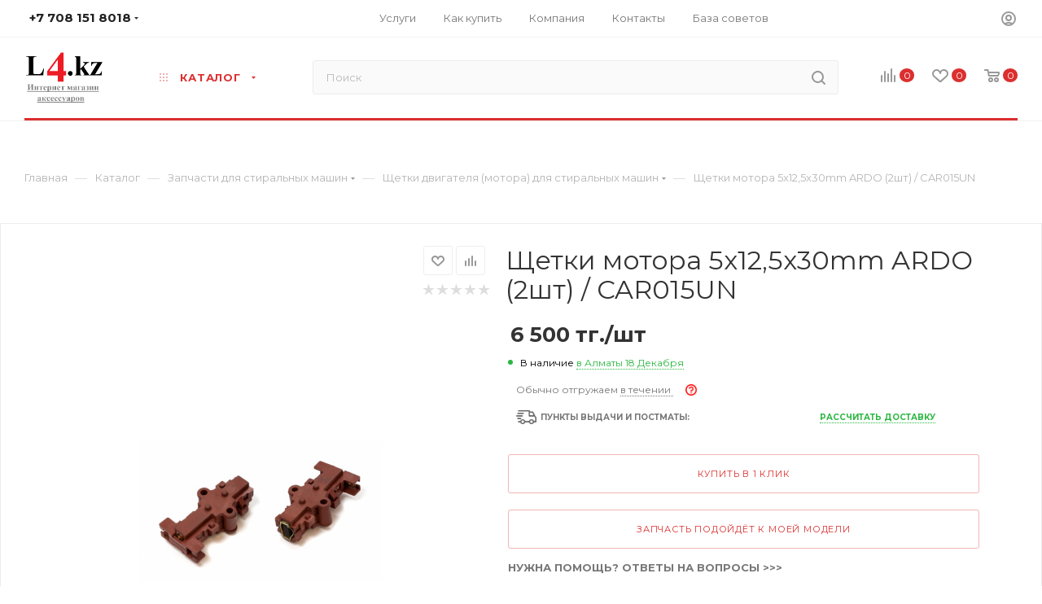

--- FILE ---
content_type: text/html; charset=UTF-8
request_url: https://l4.kz/catalog/zapchasti_dlya_stiralnykh_mashin/shchetki_dvigatelya_motora_dlya_stiralnykh_mashin/156404/
body_size: 84688
content:
<!DOCTYPE html>
<html xmlns="http://www.w3.org/1999/xhtml" xml:lang="ru" lang="ru"  >
<head><link rel="canonical" href="https://l4.kz/catalog/zapchasti_dlya_stiralnykh_mashin/shchetki_dvigatelya_motora_dlya_stiralnykh_mashin/156404/" />
	<title>Щетки мотора 5x12,5x30mm ARDO (2шт) / CAR015UN купить в интернет магазине L4.kz за 6 500 тг. c доставкой по Алматы и Казахстану, а так же по России</title>
	<link rel="icon" type="image/x-icon" href="/bitrix/templates/aspro_max/favicon.ico?v=2" />
	<meta name="viewport" content="initial-scale=1.0, width=device-width" />
	<meta name="HandheldFriendly" content="true" />
	<meta name="yes" content="yes" />
	<meta name="apple-mobile-web-app-status-bar-style" content="black" />
	<meta name="SKYPE_TOOLBAR" content="SKYPE_TOOLBAR_PARSER_COMPATIBLE" />
	<meta http-equiv="Content-Type" content="text/html; charset=UTF-8" />
<meta name="keywords" content="Щетки мотора 5x12,5x30mm ARDO (2шт) / CAR015UN, купить Щетки мотора 5x12,5x30mm ARDO (2шт) / CAR015UN, приобрести Щетки мотора 5x12,5x30mm ARDO (2шт) / CAR015UN,купить Щетки мотора 5x12,5x30mm ARDO (2шт) / CAR015UN в интернет магазине, купить Щетки мотора 5x12,5x30mm ARDO (2шт) / CAR015UN в Алматы, заказать Щетки мотора 5x12,5x30mm ARDO (2шт) / CAR015UN с доставкой по России" />
<meta name="description" content="Купить в интернет магазине L4.kz Щетки мотора 5x12,5x30mm ARDO (2шт) / CAR015UN за 6 500 тг. с доставкой курьером по Алматы и КазПочтой по РК. У нас так же есть курьерская доставка по России и в Республику Беларусь." />
<link href="/bitrix/js/intranet/intranet-common.css?174959223966709"  rel="stylesheet" />
<link href="/bitrix/js/ui/design-tokens/dist/ui.design-tokens.css?174959222626358"  rel="stylesheet" />
<link href="/bitrix/js/ui/fonts/opensans/ui.font.opensans.css?17495922222555"  rel="stylesheet" />
<link href="/bitrix/js/main/popup/dist/main.popup.bundle.css?175135915931694"  rel="stylesheet" />
<link href="/bitrix/templates/aspro_max/components/bitrix/catalog/main/style.css?174959227253224"  rel="stylesheet" />
<link href="/bitrix/templates/aspro_max/components/bitrix/sale.gift.main.products/main/style.css?1749592272663"  rel="stylesheet" />
<link href="/bitrix/templates/aspro_max/vendor/css/bootstrap.css?1749592279114216"  data-template-style="true"  rel="stylesheet" />
<link href="/bitrix/templates/aspro_max/css/jquery.fancybox.css?174959227917412"  data-template-style="true"  rel="stylesheet" />
<link href="/bitrix/templates/aspro_max/vendor/css/carousel/owl/owl.carousel.css?17495922794744"  data-template-style="true"  rel="stylesheet" />
<link href="/bitrix/templates/aspro_max/vendor/css/carousel/owl/owl.theme.default.css?17495922791380"  data-template-style="true"  rel="stylesheet" />
<link href="/bitrix/templates/aspro_max/css/styles.css?1749592279174468"  data-template-style="true"  rel="stylesheet" />
<link href="/bitrix/templates/aspro_max/css/blocks/blocks.css?174959227918769"  data-template-style="true"  rel="stylesheet" />
<link href="/bitrix/templates/aspro_max/css/blocks/common.blocks/counter-state/counter-state.css?1749592279320"  data-template-style="true"  rel="stylesheet" />
<link href="/bitrix/templates/aspro_max/css/banners.css?174959227913096"  data-template-style="true"  rel="stylesheet" />
<link href="/bitrix/templates/aspro_max/css/menu.css?174959227970758"  data-template-style="true"  rel="stylesheet" />
<link href="/bitrix/templates/aspro_max/css/catalog.css?174959227910414"  data-template-style="true"  rel="stylesheet" />
<link href="/bitrix/templates/aspro_max/css/animation/animation_ext.css?17495922794934"  data-template-style="true"  rel="stylesheet" />
<link href="/bitrix/templates/aspro_max/css/jquery.mCustomScrollbar.min.css?174959227942839"  data-template-style="true"  rel="stylesheet" />
<link href="/bitrix/templates/aspro_max/vendor/css/ripple.css?1749592279854"  data-template-style="true"  rel="stylesheet" />
<link href="/bitrix/templates/aspro_max/css/left_block_main_page.css?174959227921557"  data-template-style="true"  rel="stylesheet" />
<link href="/bitrix/templates/aspro_max/css/stores.css?174959227910017"  data-template-style="true"  rel="stylesheet" />
<link href="/bitrix/templates/aspro_max/css/yandex_map.css?17495922797688"  data-template-style="true"  rel="stylesheet" />
<link href="/bitrix/templates/aspro_max/css/buy_services.css?174959227913146"  data-template-style="true"  rel="stylesheet" />
<link href="/bitrix/templates/aspro_max/css/header_fixed.css?174959227911151"  data-template-style="true"  rel="stylesheet" />
<link href="/bitrix/templates/aspro_max/ajax/ajax.css?1749592271326"  data-template-style="true"  rel="stylesheet" />
<link href="/bitrix/templates/aspro_max/components/bitrix/breadcrumb/main/style.css?17495922721892"  data-template-style="true"  rel="stylesheet" />
<link href="/bitrix/templates/aspro_max/css/footer.css?174959227927999"  data-template-style="true"  rel="stylesheet" />
<link href="/bitrix/components/aspro/marketing.popup.max/templates/.default/style.css?17495917146229"  data-template-style="true"  rel="stylesheet" />
<link href="/bitrix/templates/aspro_max/styles.css?175143759119381"  data-template-style="true"  rel="stylesheet" />
<link href="/bitrix/templates/aspro_max/template_styles.css?1751437591433282"  data-template-style="true"  rel="stylesheet" />
<link href="/bitrix/templates/aspro_max/css/header.css?174959227929186"  data-template-style="true"  rel="stylesheet" />
<link href="/bitrix/templates/aspro_max/css/media.css?1749592279193075"  data-template-style="true"  rel="stylesheet" />
<link href="/bitrix/templates/aspro_max/vendor/fonts/font-awesome/css/font-awesome.min.css?174959227931000"  data-template-style="true"  rel="stylesheet" />
<link href="/bitrix/templates/aspro_max/css/print.css?174959227923580"  data-template-style="true"  rel="stylesheet" />
<link href="/bitrix/templates/aspro_max/css/h1-normal.css?174959227939"  data-template-style="true"  rel="stylesheet" />
<link href="/bitrix/templates/aspro_max/themes/1/theme.css?174959227854510"  data-template-style="true"  rel="stylesheet" />
<link href="/bitrix/templates/aspro_max/bg_color/light/bgcolors.css?174959227962"  data-template-style="true"  rel="stylesheet" />
<link href="/bitrix/templates/aspro_max/css/widths/width-3.css?17495922793899"  data-template-style="true"  rel="stylesheet" />
<link href="/bitrix/templates/aspro_max/css/fonts/font-10.css?17495922791097"  data-template-style="true"  rel="stylesheet" />
<link href="/bitrix/templates/aspro_max/css/custom.css?174959227917100"  data-template-style="true"  rel="stylesheet" />
<script>if(!window.BX)window.BX={};if(!window.BX.message)window.BX.message=function(mess){if(typeof mess==='object'){for(let i in mess) {BX.message[i]=mess[i];} return true;}};</script>
<script>(window.BX||top.BX).message({"pull_server_enabled":"Y","pull_config_timestamp":1624278407,"shared_worker_allowed":"Y","pull_guest_mode":"N","pull_guest_user_id":0,"pull_worker_mtime":1749592238});(window.BX||top.BX).message({"PULL_OLD_REVISION":"Для продолжения корректной работы с сайтом необходимо перезагрузить страницу."});</script>
<script>(window.BX||top.BX).message({"JS_CORE_LOADING":"Загрузка...","JS_CORE_NO_DATA":"- Нет данных -","JS_CORE_WINDOW_CLOSE":"Закрыть","JS_CORE_WINDOW_EXPAND":"Развернуть","JS_CORE_WINDOW_NARROW":"Свернуть в окно","JS_CORE_WINDOW_SAVE":"Сохранить","JS_CORE_WINDOW_CANCEL":"Отменить","JS_CORE_WINDOW_CONTINUE":"Продолжить","JS_CORE_H":"ч","JS_CORE_M":"м","JS_CORE_S":"с","JSADM_AI_HIDE_EXTRA":"Скрыть лишние","JSADM_AI_ALL_NOTIF":"Показать все","JSADM_AUTH_REQ":"Требуется авторизация!","JS_CORE_WINDOW_AUTH":"Войти","JS_CORE_IMAGE_FULL":"Полный размер"});</script>
<script src="/bitrix/js/main/core/core.js?1755970936511455"></script>
<script>BX.Runtime.registerExtension({"name":"main.core","namespace":"BX","loaded":true});</script>
<script>BX.setJSList(["\/bitrix\/js\/main\/core\/core_ajax.js","\/bitrix\/js\/main\/core\/core_promise.js","\/bitrix\/js\/main\/polyfill\/promise\/js\/promise.js","\/bitrix\/js\/main\/loadext\/loadext.js","\/bitrix\/js\/main\/loadext\/extension.js","\/bitrix\/js\/main\/polyfill\/promise\/js\/promise.js","\/bitrix\/js\/main\/polyfill\/find\/js\/find.js","\/bitrix\/js\/main\/polyfill\/includes\/js\/includes.js","\/bitrix\/js\/main\/polyfill\/matches\/js\/matches.js","\/bitrix\/js\/ui\/polyfill\/closest\/js\/closest.js","\/bitrix\/js\/main\/polyfill\/fill\/main.polyfill.fill.js","\/bitrix\/js\/main\/polyfill\/find\/js\/find.js","\/bitrix\/js\/main\/polyfill\/matches\/js\/matches.js","\/bitrix\/js\/main\/polyfill\/core\/dist\/polyfill.bundle.js","\/bitrix\/js\/main\/core\/core.js","\/bitrix\/js\/main\/polyfill\/intersectionobserver\/js\/intersectionobserver.js","\/bitrix\/js\/main\/lazyload\/dist\/lazyload.bundle.js","\/bitrix\/js\/main\/polyfill\/core\/dist\/polyfill.bundle.js","\/bitrix\/js\/main\/parambag\/dist\/parambag.bundle.js"]);
</script>
<script>BX.Runtime.registerExtension({"name":"ls","namespace":"window","loaded":true});</script>
<script>BX.Runtime.registerExtension({"name":"intranet.design-tokens.bitrix24","namespace":"window","loaded":true});</script>
<script>BX.Runtime.registerExtension({"name":"ui.design-tokens","namespace":"window","loaded":true});</script>
<script>BX.Runtime.registerExtension({"name":"ui.fonts.opensans","namespace":"window","loaded":true});</script>
<script>BX.Runtime.registerExtension({"name":"main.popup","namespace":"BX.Main","loaded":true});</script>
<script>BX.Runtime.registerExtension({"name":"popup","namespace":"window","loaded":true});</script>
<script type="extension/settings" data-extension="currency.currency-core">{"region":"kz"}</script>
<script>BX.Runtime.registerExtension({"name":"currency.currency-core","namespace":"BX.Currency","loaded":true});</script>
<script>BX.Runtime.registerExtension({"name":"currency","namespace":"window","loaded":true});</script>
<script>(window.BX||top.BX).message({"LANGUAGE_ID":"ru","FORMAT_DATE":"DD.MM.YYYY","FORMAT_DATETIME":"DD.MM.YYYY HH:MI:SS","COOKIE_PREFIX":"BITRIX_SM","SERVER_TZ_OFFSET":"21600","UTF_MODE":"Y","SITE_ID":"s1","SITE_DIR":"\/","USER_ID":"","SERVER_TIME":1765901876,"USER_TZ_OFFSET":0,"USER_TZ_AUTO":"Y","bitrix_sessid":"2f7b3c117eda349afb4a4c4e289824e7"});</script>

<script src="/bitrix/js/pull/protobuf/protobuf.js?1749592238274055"></script>
<script src="/bitrix/js/pull/protobuf/model.js?174959223870928"></script>
<script src="/bitrix/js/main/core/core_promise.js?17495921725220"></script>
<script src="/bitrix/js/rest/client/rest.client.js?174959224517414"></script>
<script src="/bitrix/js/pull/client/pull.client.js?174959223883861"></script>
<script src="/bitrix/js/main/core/core_ls.js?17495921724201"></script>
<script src="/bitrix/js/main/ajax.js?174959217935509"></script>
<script src="/bitrix/js/main/popup/dist/main.popup.bundle.js?1762148945119952"></script>
<script src="/bitrix/js/currency/currency-core/dist/currency-core.bundle.js?17495922178800"></script>
<script src="/bitrix/js/currency/core_currency.js?17495922171181"></script>
<script data-skip-moving='true'>window['asproRecaptcha'] = {params: {'recaptchaColor':'','recaptchaLogoShow':'','recaptchaSize':'','recaptchaBadge':'','recaptchaLang':'ru'},key: '6Lc-DYMUAAAAAJpo9ao8NDBygDxSxaLEEkiobLc4',ver: '3'};</script>
<script data-skip-moving='true'>!function(c,t,n,p){function s(e){var a=t.getElementById(e);if(a&&!(a.className.indexOf("g-recaptcha")<0)&&c.grecaptcha)if("3"==c[p].ver)a.innerHTML='<textarea class="g-recaptcha-response" style="display:none;resize:0;" name="g-recaptcha-response"></textarea>',grecaptcha.ready(function(){grecaptcha.execute(c[p].key,{action:"maxscore"}).then(function(e){a.innerHTML='<textarea class="g-recaptcha-response" style="display:none;resize:0;" name="g-recaptcha-response">'+e+"</textarea>"})});else{if(a.children.length)return;var r=grecaptcha.render(e,{sitekey:c[p].key+"",theme:c[p].params.recaptchaColor+"",size:c[p].params.recaptchaSize+"",callback:"onCaptchaVerify"+c[p].params.recaptchaSize,badge:c[p].params.recaptchaBadge});$(a).attr("data-widgetid",r)}}c.onLoadRenderRecaptcha=function(){var e=[];for(var a in c[n].args)if(c[n].args.hasOwnProperty(a)){var r=c[n].args[a][0];-1==e.indexOf(r)&&(e.push(r),s(r))}c[n]=function(e){s(e)}},c[n]=c[n]||function(){var e,a,r;c[n].args=c[n].args||[],c[n].args.push(arguments),a="recaptchaApiLoader",(e=t).getElementById(a)||((r=e.createElement("script")).id=a,r.src="//www.google.com/recaptcha/api.js?hl="+c[p].params.recaptchaLang+"&onload=onLoadRenderRecaptcha&render="+("3"==c[p].ver?c[p].key:"explicit"),e.head.appendChild(r))}}(window,document,"renderRecaptchaById","asproRecaptcha");</script>
<script data-skip-moving='true'>!function(){function d(a){for(var e=a;e;)if("form"===(e=e.parentNode).nodeName.toLowerCase())return e;return null}function i(a){var e=[],t=null,n=!1;void 0!==a&&(n=null!==a),t=n?a.getElementsByTagName("input"):document.getElementsByName("captcha_word");for(var r=0;r<t.length;r++)"captcha_word"===t[r].name&&e.push(t[r]);return e}function l(a){for(var e=[],t=a.getElementsByTagName("img"),n=0;n<t.length;n++)!/\/bitrix\/tools\/captcha.php\?(captcha_code|captcha_sid)=[^>]*?/i.test(t[n].src)&&"captcha"!==t[n].id||e.push(t[n]);return e}function h(a){var e="recaptcha-dynamic-"+(new Date).getTime();if(null!==document.getElementById(e)){for(var t=null;t=Math.floor(65535*Math.random()),null!==document.getElementById(e+t););e+=t}var n=document.createElement("div");n.id=e,n.className="g-recaptcha",n.attributes["data-sitekey"]=window.asproRecaptcha.key,a.parentNode&&(a.parentNode.className+=" recaptcha_text",a.parentNode.replaceChild(n,a)),"3"==window.asproRecaptcha.ver&&(a.closest(".captcha-row").style.display="none"),renderRecaptchaById(e)}function a(){for(var a,e,t,n,r=function(){var a=i(null);if(0===a.length)return[];for(var e=[],t=0;t<a.length;t++){var n=d(a[t]);null!==n&&e.push(n)}return e}(),c=0;c<r.length;c++){var o=r[c],p=i(o);if(0!==p.length){var s=l(o);if(0!==s.length){for(a=0;a<p.length;a++)h(p[a]);for(a=0;a<s.length;a++)t=s[a],n="[data-uri]",t.attributes.src=n,t.style.display="none","src"in t&&(t.parentNode&&-1===t.parentNode.className.indexOf("recaptcha_tmp_img")&&(t.parentNode.className+=" recaptcha_tmp_img"),t.src=n);e=o,"function"==typeof $&&$(e).find(".captcha-row label > span").length&&$(e).find(".captcha-row label > span").html(BX.message("RECAPTCHA_TEXT")+' <span class="star">*</span>')}}}}document.addEventListener?document.addEventListener("DOMNodeInserted",function(){try{return(function(){if("undefined"!=typeof renderRecaptchaById)for(var a=document.getElementsByClassName("g-recaptcha"),e=0;e<a.length;e++){var t=a[e];if(0===t.innerHTML.length){var n=t.id;if("string"==typeof n&&0!==n.length){if("3"==window.asproRecaptcha.ver)t.closest(".captcha-row").style.display="none";else if("function"==typeof $){var r=$(t).closest(".captcha-row");r.length&&(r.addClass(window.asproRecaptcha.params.recaptchaSize+" logo_captcha_"+window.asproRecaptcha.params.recaptchaLogoShow+" "+window.asproRecaptcha.params.recaptchaBadge),r.find(".captcha_image").addClass("recaptcha_tmp_img"),r.find(".captcha_input").addClass("recaptcha_text"),"invisible"!==window.asproRecaptcha.params.recaptchaSize&&(r.find("input.recaptcha").length||$('<input type="text" class="recaptcha" value="" />').appendTo(r)))}renderRecaptchaById(n)}}}}(),window.renderRecaptchaById&&window.asproRecaptcha&&window.asproRecaptcha.key)?(a(),!0):(console.error("Bad captcha keys or module error"),!0)}catch(a){return console.error(a),!0}},!1):console.warn("Your browser does not support dynamic ReCaptcha replacement")}();</script>
<script>
					(function () {
						"use strict";
						var counter = function ()
						{
							var cookie = (function (name) {
								var parts = ("; " + document.cookie).split("; " + name + "=");
								if (parts.length == 2) {
									try {return JSON.parse(decodeURIComponent(parts.pop().split(";").shift()));}
									catch (e) {}
								}
							})("BITRIX_CONVERSION_CONTEXT_s1");
							if (cookie && cookie.EXPIRE >= BX.message("SERVER_TIME"))
								return;
							var request = new XMLHttpRequest();
							request.open("POST", "/bitrix/tools/conversion/ajax_counter.php", true);
							request.setRequestHeader("Content-type", "application/x-www-form-urlencoded");
							request.send(
								"SITE_ID="+encodeURIComponent("s1")+
								"&sessid="+encodeURIComponent(BX.bitrix_sessid())+
								"&HTTP_REFERER="+encodeURIComponent(document.referrer)
							);
						};
						if (window.frameRequestStart === true)
							BX.addCustomEvent("onFrameDataReceived", counter);
						else
							BX.ready(counter);
					})();
				</script>
<script>BX.message({'PHONE':'Телефон','FAST_VIEW':'Быстрый просмотр','TABLES_SIZE_TITLE':'Подбор размера','SOCIAL':'Социальные сети','DESCRIPTION':'Описание магазина','ITEMS':'Товары','LOGO':'Логотип','REGISTER_INCLUDE_AREA':'Текст о регистрации','AUTH_INCLUDE_AREA':'Текст об авторизации','FRONT_IMG':'Изображение компании','EMPTY_CART':'пуста','CATALOG_VIEW_MORE':'... Показать все','CATALOG_VIEW_LESS':'... Свернуть','JS_REQUIRED':'Заполните это поле','JS_FORMAT':'Неверный формат','JS_FILE_EXT':'Недопустимое расширение файла','JS_PASSWORD_COPY':'Пароли не совпадают','JS_PASSWORD_LENGTH':'Минимум 6 символов','JS_ERROR':'Неверно заполнено поле','JS_FILE_SIZE':'Максимальный размер 5мб','JS_FILE_BUTTON_NAME':'Выберите файл','JS_FILE_DEFAULT':'Прикрепите файл','JS_DATE':'Некорректная дата','JS_DATETIME':'Некорректная дата/время','JS_REQUIRED_LICENSES':'Согласитесь с условиями','JS_REQUIRED_OFFER':'Согласитесь с условиями','LICENSE_PROP':'Согласие на обработку персональных данных','LOGIN_LEN':'Введите минимум {0} символа','FANCY_CLOSE':'Закрыть','FANCY_NEXT':'Следующий','FANCY_PREV':'Предыдущий','TOP_AUTH_REGISTER':'Регистрация','CALLBACK':'Заказать звонок','ASK':'Задать вопрос','REVIEW':'Оставить отзыв','S_CALLBACK':'Заказать звонок','UNTIL_AKC':'До конца акции','TITLE_QUANTITY_BLOCK':'Остаток','TITLE_QUANTITY':'шт','TOTAL_SUMM_ITEM':'Общая стоимость ','SUBSCRIBE_SUCCESS':'Вы успешно подписались','RECAPTCHA_TEXT':'Подтвердите, что вы не робот','JS_RECAPTCHA_ERROR':'Пройдите проверку','COUNTDOWN_SEC':'сек','COUNTDOWN_MIN':'мин','COUNTDOWN_HOUR':'час','COUNTDOWN_DAY0':'дн','COUNTDOWN_DAY1':'дн','COUNTDOWN_DAY2':'дн','COUNTDOWN_WEAK0':'Недель','COUNTDOWN_WEAK1':'Неделя','COUNTDOWN_WEAK2':'Недели','COUNTDOWN_MONTH0':'Месяцев','COUNTDOWN_MONTH1':'Месяц','COUNTDOWN_MONTH2':'Месяца','COUNTDOWN_YEAR0':'Лет','COUNTDOWN_YEAR1':'Год','COUNTDOWN_YEAR2':'Года','COUNTDOWN_COMPACT_SEC':'с','COUNTDOWN_COMPACT_MIN':'м','COUNTDOWN_COMPACT_HOUR':'ч','COUNTDOWN_COMPACT_DAY':'д','COUNTDOWN_COMPACT_WEAK':'н','COUNTDOWN_COMPACT_MONTH':'м','COUNTDOWN_COMPACT_YEAR0':'л','COUNTDOWN_COMPACT_YEAR1':'г','CATALOG_PARTIAL_BASKET_PROPERTIES_ERROR':'Заполнены не все свойства у добавляемого товара','CATALOG_EMPTY_BASKET_PROPERTIES_ERROR':'Выберите свойства товара, добавляемые в корзину в параметрах компонента','CATALOG_ELEMENT_NOT_FOUND':'Элемент не найден','ERROR_ADD2BASKET':'Ошибка добавления товара в корзину','CATALOG_SUCCESSFUL_ADD_TO_BASKET':'Успешное добавление товара в корзину','ERROR_BASKET_TITLE':'Ошибка корзины','ERROR_BASKET_PROP_TITLE':'Выберите свойства, добавляемые в корзину','ERROR_BASKET_BUTTON':'Выбрать','BASKET_TOP':'Корзина в шапке','ERROR_ADD_DELAY_ITEM':'Ошибка отложенной корзины','VIEWED_TITLE':'Ранее вы смотрели','VIEWED_BEFORE':'Ранее вы смотрели','BEST_TITLE':'Лучшие предложения','CT_BST_SEARCH_BUTTON':'Поиск','CT_BST_SEARCH2_BUTTON':'Найти','BASKET_PRINT_BUTTON':'Распечатать','BASKET_CLEAR_ALL_BUTTON':'Очистить','BASKET_QUICK_ORDER_BUTTON':'Быстрый заказ','BASKET_CONTINUE_BUTTON':'Продолжить покупки','BASKET_ORDER_BUTTON':'Оформить заказ','SHARE_BUTTON':'Поделиться','BASKET_CHANGE_TITLE':'Ваш заказ','BASKET_CHANGE_LINK':'Изменить','MORE_INFO_SKU':'Купить','FROM':'от','BEFORE':'до','TITLE_BLOCK_VIEWED_NAME':'Ранее вы смотрели','T_BASKET':'Корзина','FILTER_EXPAND_VALUES':'Показать все','FILTER_HIDE_VALUES':'Свернуть','FULL_ORDER':'Полный заказ','CUSTOM_COLOR_CHOOSE':'Выбрать','CUSTOM_COLOR_CANCEL':'Отмена','S_MOBILE_MENU':'Меню','MAX_T_MENU_BACK':'Назад','MAX_T_MENU_CALLBACK':'Обратная связь','MAX_T_MENU_CONTACTS_TITLE':'Будьте на связи','SEARCH_TITLE':'Поиск','SOCIAL_TITLE':'Оставайтесь на связи','HEADER_SCHEDULE':'Время работы','SEO_TEXT':'SEO описание','COMPANY_IMG':'Картинка компании','COMPANY_TEXT':'Описание компании','CONFIG_SAVE_SUCCESS':'Настройки сохранены','CONFIG_SAVE_FAIL':'Ошибка сохранения настроек','ITEM_ECONOMY':'Экономия','ITEM_ARTICLE':'Артикул: ','JS_FORMAT_ORDER':'имеет неверный формат','JS_BASKET_COUNT_TITLE':'В корзине товаров на SUMM','POPUP_VIDEO':'Видео','POPUP_GIFT_TEXT':'Нашли что-то особенное? Намекните другу о подарке!','ORDER_FIO_LABEL':'Ф.И.О.','ORDER_PHONE_LABEL':'Телефон','ORDER_REGISTER_BUTTON':'Регистрация','PRICES_TYPE':'Варианты цен','FILTER_HELPER_VALUES':' знач.','SHOW_MORE_SCU_MAIN':'Еще #COUNT#','SHOW_MORE_SCU_1':'предложение','SHOW_MORE_SCU_2':'предложения','SHOW_MORE_SCU_3':'предложений','PARENT_ITEM_NOT_FOUND':'Не найден основной товар для услуги в корзине. Обновите страницу и попробуйте снова.'})</script>
<link rel="preload" href="https://fonts.googleapis.com/css?family=Montserrat:300italic,400italic,500italic,700italic,400,300,500,700subset=latin,cyrillic-ext" as="font" crossorigin>
<link rel="stylesheet" href="https://fonts.googleapis.com/css?family=Montserrat:300italic,400italic,500italic,700italic,400,300,500,700subset=latin,cyrillic-ext">
<script>window.lazySizesConfig = window.lazySizesConfig || {};lazySizesConfig.loadMode = 2;lazySizesConfig.expand = 100;lazySizesConfig.expFactor = 1;lazySizesConfig.hFac = 0.1;window.lazySizesConfig.lazyClass = "lazy";</script>
					<script data-skip-moving="true" src="/bitrix/js/aspro.max/jquery-2.1.3.min.js"></script>
					<script data-skip-moving="true" src="/bitrix/templates/aspro_max/js/speed.min.js?=1749592279"></script>
<link rel="apple-touch-icon" sizes="180x180" href="/upload/CMax/ab4/ab4da5d0fd6495504c6dfc73e057f3d6.png" />
<meta property="og:description" content="
																																																									
															
																	Выдержка
															
														
																																	Фастон..." />
<meta property="og:image" content="https://l4.kz/upload/iblock/f14/fj5lxi227wf47y95i8ei7wqcrr4bru9n/shchetkimotora5x125x30mmardo2shtcar015un.jpg" />
<link rel="image_src" href="https://l4.kz/upload/iblock/f14/fj5lxi227wf47y95i8ei7wqcrr4bru9n/shchetkimotora5x125x30mmardo2shtcar015un.jpg"  />
<meta property="og:title" content="Щетки мотора 5x12,5x30mm ARDO (2шт) / CAR015UN купить в интернет магазине L4.kz за 6 500 тг. c доставкой по Алматы и Казахстану, а так же по России" />
<meta property="og:type" content="website" />
<meta property="og:url" content="https://l4.kz/catalog/zapchasti_dlya_stiralnykh_mashin/shchetki_dvigatelya_motora_dlya_stiralnykh_mashin/156404/" />

<script src="/bitrix/templates/aspro_max/js/observer.js?17495922797026"></script>
<script src="/bitrix/templates/aspro_max/js/lazysizes.min.js?17495922797057"></script>
<script src="/bitrix/templates/aspro_max/js/ls.unveilhooks.min.js?17495922791467"></script>
<script src="/bitrix/templates/aspro_max/js/jquery.actual.min.js?17495922791251"></script>
<script src="/bitrix/templates/aspro_max/js/jqModal.js?174959227911178"></script>
<script src="/bitrix/templates/aspro_max/vendor/js/bootstrap.js?174959227927908"></script>
<script src="/bitrix/templates/aspro_max/vendor/js/jquery.appear.js?17495922793188"></script>
<script src="/bitrix/templates/aspro_max/vendor/js/ripple.js?17495922794702"></script>
<script src="/bitrix/templates/aspro_max/vendor/js/velocity/velocity.js?174959227944791"></script>
<script src="/bitrix/templates/aspro_max/vendor/js/velocity/velocity.ui.js?174959227913257"></script>
<script src="/bitrix/templates/aspro_max/vendor/js/jquery.menu-aim.js?174959227912787"></script>
<script src="/bitrix/templates/aspro_max/js/browser.js?17495922791032"></script>
<script src="/bitrix/templates/aspro_max/js/jquery.fancybox.js?1749592279160667"></script>
<script src="/bitrix/templates/aspro_max/js/jquery.flexslider.js?174959227959389"></script>
<script src="/bitrix/templates/aspro_max/js/jquery.uniform.min.js?17495922798308"></script>
<script src="/bitrix/templates/aspro_max/vendor/js/carousel/owl/owl.carousel.js?174959227991210"></script>
<script src="/bitrix/templates/aspro_max/vendor/js/moment.min.js?174959227934436"></script>
<script src="/bitrix/templates/aspro_max/vendor/js/sticky-sidebar.js?174959227925989"></script>
<script src="/bitrix/templates/aspro_max/js/jquery.validate.min.js?174959227922257"></script>
<script src="/bitrix/templates/aspro_max/js/aspro_animate_open_fancy.js?17495922791916"></script>
<script src="/bitrix/templates/aspro_max/js/jquery.inputmask.bundle.min.js?174959227970933"></script>
<script src="/bitrix/templates/aspro_max/js/jquery.easing.1.3.js?17495922798095"></script>
<script src="/bitrix/templates/aspro_max/js/equalize.min.js?1749592279588"></script>
<script src="/bitrix/templates/aspro_max/js/jquery.alphanumeric.js?17495922791972"></script>
<script src="/bitrix/templates/aspro_max/js/jquery.cookie.js?17495922793066"></script>
<script src="/bitrix/templates/aspro_max/js/jquery.plugin.min.js?17495922793181"></script>
<script src="/bitrix/templates/aspro_max/js/jquery.countdown.min.js?174959227913137"></script>
<script src="/bitrix/templates/aspro_max/js/jquery.countdown-ru.js?17495922791885"></script>
<script src="/bitrix/templates/aspro_max/js/jquery.ikSelect.js?174959227932030"></script>
<script src="/bitrix/templates/aspro_max/js/jquery.mobile.custom.touch.min.js?17495922797784"></script>
<script src="/bitrix/templates/aspro_max/js/jquery.dotdotdot.js?17495922795908"></script>
<script src="/bitrix/templates/aspro_max/js/rating_likes.js?174959227910797"></script>
<script src="/bitrix/templates/aspro_max/js/buy_services.js?17495922795772"></script>
<script src="/bitrix/templates/aspro_max/js/mobile.js?174959227925196"></script>
<script src="/bitrix/templates/aspro_max/js/jquery.mousewheel.min.js?17495922792609"></script>
<script src="/bitrix/templates/aspro_max/js/jquery.mCustomScrollbar.js?174959227994214"></script>
<script src="/bitrix/templates/aspro_max/js/scrollTabs.js?174959227912625"></script>
<script src="/bitrix/templates/aspro_max/js/main.js?1749592279321745"></script>
<script src="/bitrix/templates/aspro_max/js/blocks/blocks.js?17495922798654"></script>
<script src="/bitrix/components/bitrix/search.title/script.js?174959177710542"></script>
<script src="/bitrix/templates/aspro_max/components/bitrix/search.title/mega_menu/script.js?174959227410313"></script>
<script src="/bitrix/templates/aspro_max/components/bitrix/menu/menu_in_burger/script.js?1749592272208"></script>
<script src="/bitrix/templates/aspro_max/components/bitrix/menu/top_catalog_only/script.js?1749592272192"></script>
<script src="/bitrix/components/aspro/marketing.popup.max/templates/.default/script.js?17495917141756"></script>
<script src="/bitrix/templates/aspro_max/components/bitrix/search.title/fixed/script.js?174959227410264"></script>
<script src="/bitrix/templates/aspro_max/js/custom.js?17495922797163"></script>
<script src="/bitrix/templates/aspro_max/components/bitrix/catalog/main/script.js?174959227215823"></script>
<script src="/bitrix/templates/aspro_max/components/bitrix/catalog.element/main5/script.js?1749592273118496"></script>
<script src="/bitrix/templates/aspro_max/components/bitrix/sale.prediction.product.detail/main/script.js?1749592273579"></script>
<script src="/bitrix/templates/aspro_max/components/bitrix/sale.gift.product/main/script.js?174959227249278"></script>
<script src="/bitrix/templates/aspro_max/components/bitrix/sale.gift.main.products/main/script.js?17495922724955"></script>
<script src="/bitrix/templates/aspro_max/js/jquery.history.js?174959227921571"></script>
			</head>
<body class=" site_s1  fill_bg_n catalog-delayed-btn-" id="main" data-site="/">
		
	<div id="panel"></div>
	
				<!--'start_frame_cache_basketitems-component-block'-->												<div id="ajax_basket"></div>
					<!--'end_frame_cache_basketitems-component-block'-->						<div class="cd-modal-bg"></div>
		<script data-skip-moving="true">
			var solutionName = 'arMaxOptions';
		</script>
		<script src="/bitrix/templates/aspro_max/js/setTheme.php?site_id=s1&site_dir=/" data-skip-moving="true"></script>
		<script>
		window.onload=function(){
			window.basketJSParams = window.basketJSParams || [];
					}
		BX.message({'MIN_ORDER_PRICE_TEXT':'<b>Минимальная сумма заказа #PRICE#<\/b><br/>Пожалуйста, добавьте еще товаров в корзину','LICENSES_TEXT':'Я согласен на <a href=\"/include/licenses_detail.php\" target=\"_blank\">обработку персональных данных<\/a>','OFFER_TEXT':'Согласен с <a href=\"/include/offer_detail.php\" target=\"_blank\">публичной офертой<\/a>'});
		arAsproOptions.PAGES.FRONT_PAGE = window[solutionName].PAGES.FRONT_PAGE = "";
		arAsproOptions.PAGES.BASKET_PAGE = window[solutionName].PAGES.BASKET_PAGE = "";
		arAsproOptions.PAGES.ORDER_PAGE = window[solutionName].PAGES.ORDER_PAGE = "";
		arAsproOptions.PAGES.PERSONAL_PAGE = window[solutionName].PAGES.PERSONAL_PAGE = "";
		arAsproOptions.PAGES.CATALOG_PAGE = window[solutionName].PAGES.CATALOG_PAGE = "1";
		</script>
		<div class="wrapper1  header_bgcolored long_header  high_one_row_header catalog_page basket_normal basket_fill_WHITE side_LEFT block_side_NORMAL catalog_icons_Y banner_auto with_fast_view mheader-v1 header-v17 header-font-lower_N regions_N title_position_LEFT fill_ footer-v1 front-vindex1 mfixed_Y mfixed_view_always title-v3 lazy_Y with_phones compact-catalog dark-hover-overlay normal-catalog-img landing-normal big-banners-mobile-slider bottom-icons-panel-N compact-breadcrumbs-N catalog-delayed-btn-Y header_search_opacity  ">

<div class="mega_fixed_menu">
	<div class="maxwidth-theme">
		<svg class="svg svg-close" width="14" height="14" viewBox="0 0 14 14">
		  <path data-name="Rounded Rectangle 568 copy 16" d="M1009.4,953l5.32,5.315a0.987,0.987,0,0,1,0,1.4,1,1,0,0,1-1.41,0L1008,954.4l-5.32,5.315a0.991,0.991,0,0,1-1.4-1.4L1006.6,953l-5.32-5.315a0.991,0.991,0,0,1,1.4-1.4l5.32,5.315,5.31-5.315a1,1,0,0,1,1.41,0,0.987,0.987,0,0,1,0,1.4Z" transform="translate(-1001 -946)"></path>
		</svg>
		<i class="svg svg-close mask arrow"></i>
		<div class="row">
			<div class="col-md-9">
				<div class="left_menu_block">
					<div class="logo_block flexbox flexbox--row align-items-normal">
						<div class="logo">
							<a href="/"><img src="/upload/CMax/eb1/eb1082d239fc77b3ea59b3558c9bc113.png" alt="L4.kz" title="L4.kz" data-src="" /></a>						</div>
						<div class="top-description addr">
							Интернет-магазин 
представительского класса						</div>
					</div>
					<div class="search_block">
						<div class="search_wrap">
							<div class="search-block">
												<div class="search-wrapper">
				<div id="title-search_mega_menu">
					<form action="/catalog/" class="search">
						<div class="search-input-div">
							<input class="search-input" id="title-search-input_mega_menu" type="text" name="q" value="" placeholder="Поиск" size="20" maxlength="50" autocomplete="off" />
						</div>
						<div class="search-button-div">
							<button class="btn btn-search" type="submit" name="s" value="Найти"><i class="svg inline  svg-inline-search2" aria-hidden="true" ><svg class="" width="17" height="17" viewBox="0 0 17 17" aria-hidden="true"><path class="cls-1" d="M16.709,16.719a1,1,0,0,1-1.412,0l-3.256-3.287A7.475,7.475,0,1,1,15,7.5a7.433,7.433,0,0,1-1.549,4.518l3.258,3.289A1,1,0,0,1,16.709,16.719ZM7.5,2A5.5,5.5,0,1,0,13,7.5,5.5,5.5,0,0,0,7.5,2Z"></path></svg></i></button>
							<span class="close-block inline-search-hide"><span class="svg svg-close close-icons"></span></span>
						</div>
					</form>
				</div>
			</div>
	<script>
	var jsControl = new JCTitleSearch3({
		//'WAIT_IMAGE': '/bitrix/themes/.default/images/wait.gif',
		'AJAX_PAGE' : '/catalog/zapchasti_dlya_stiralnykh_mashin/shchetki_dvigatelya_motora_dlya_stiralnykh_mashin/156404/',
		'CONTAINER_ID': 'title-search_mega_menu',
		'INPUT_ID': 'title-search-input_mega_menu',
		'INPUT_ID_TMP': 'title-search-input_mega_menu',
		'MIN_QUERY_LEN': 2
	});
</script>							</div>
						</div>
					</div>
										<!-- noindex -->

	<div class="burger_menu_wrapper">
		
			<div class="top_link_wrapper">
				<div class="menu-item dropdown catalog wide_menu   active">
					<div class="wrap">
						<a class="dropdown-toggle" href="/catalog/">
							<div class="link-title color-theme-hover">
																	<i class="svg inline  svg-inline-icon_catalog" aria-hidden="true" ><svg xmlns="http://www.w3.org/2000/svg" width="10" height="10" viewBox="0 0 10 10"><path  data-name="Rounded Rectangle 969 copy 7" class="cls-1" d="M644,76a1,1,0,1,1-1,1A1,1,0,0,1,644,76Zm4,0a1,1,0,1,1-1,1A1,1,0,0,1,648,76Zm4,0a1,1,0,1,1-1,1A1,1,0,0,1,652,76Zm-8,4a1,1,0,1,1-1,1A1,1,0,0,1,644,80Zm4,0a1,1,0,1,1-1,1A1,1,0,0,1,648,80Zm4,0a1,1,0,1,1-1,1A1,1,0,0,1,652,80Zm-8,4a1,1,0,1,1-1,1A1,1,0,0,1,644,84Zm4,0a1,1,0,1,1-1,1A1,1,0,0,1,648,84Zm4,0a1,1,0,1,1-1,1A1,1,0,0,1,652,84Z" transform="translate(-643 -76)"/></svg></i>																Каталог							</div>
						</a>
													<span class="tail"></span>
							<div class="burger-dropdown-menu row">
								<div class="menu-wrapper" >
									
																														<div class="col-md-4 dropdown-submenu  has_img">
																						<a href="/catalog/avto_zapchasti/" class="color-theme-hover" title="Авто запчасти">
												<span class="name option-font-bold">Авто запчасти</span>
											</a>
																								<div class="burger-dropdown-menu toggle_menu">
																																									<div class="menu-item   ">
															<a href="/catalog/avto_zapchasti/avtokhimiya/" title="Автохимия">
																<span class="name color-theme-hover">Автохимия</span>
															</a>
																													</div>
																																									<div class="menu-item   ">
															<a href="/catalog/avto_zapchasti/vozdushnye_filtry/" title="Воздушные фильтры">
																<span class="name color-theme-hover">Воздушные фильтры</span>
															</a>
																													</div>
																																									<div class="menu-item   ">
															<a href="/catalog/avto_zapchasti/maslyanye_filtry/" title="Масляные фильтры">
																<span class="name color-theme-hover">Масляные фильтры</span>
															</a>
																													</div>
																																									<div class="menu-item   ">
															<a href="/catalog/avto_zapchasti/salonnye_filtry/" title="Салонные фильтры">
																<span class="name color-theme-hover">Салонные фильтры</span>
															</a>
																													</div>
																																									<div class="menu-item   ">
															<a href="/catalog/avto_zapchasti/toplivnye_filtry/" title="Топливные фильтры">
																<span class="name color-theme-hover">Топливные фильтры</span>
															</a>
																													</div>
																																									<div class="menu-item   ">
															<a href="/catalog/avto_zapchasti/filtry_akpp/" title="Фильтры АКПП">
																<span class="name color-theme-hover">Фильтры АКПП</span>
															</a>
																													</div>
																									</div>
																					</div>
									
																														<div class="col-md-4 dropdown-submenu  has_img">
																						<a href="/catalog/aksessuary/" class="color-theme-hover" title="Аксессуары">
												<span class="name option-font-bold">Аксессуары</span>
											</a>
																								<div class="burger-dropdown-menu toggle_menu">
																																									<div class="menu-item   ">
															<a href="/catalog/aksessuary/aksessuary_dlya_fena_dyson/" title="Аксессуары для фена Dyson">
																<span class="name color-theme-hover">Аксессуары для фена Dyson</span>
															</a>
																													</div>
																																									<div class="menu-item   ">
															<a href="/catalog/aksessuary/aksessuary_iz_naturalnoy_kozhi/" title="Аксессуары из натуральной кожи">
																<span class="name color-theme-hover">Аксессуары из натуральной кожи</span>
															</a>
																													</div>
																																									<div class="menu-item   ">
															<a href="/catalog/aksessuary/aksessuary_dlya_bytovoy_tekhniki/" title="Аксессуары для бытовой техники">
																<span class="name color-theme-hover">Аксессуары для бытовой техники</span>
															</a>
																													</div>
																																									<div class="menu-item   ">
															<a href="/catalog/aksessuary/remeshki_dlya_chasov/" title="Ремешки для часов">
																<span class="name color-theme-hover">Ремешки для часов</span>
															</a>
																													</div>
																																									<div class="menu-item   ">
															<a href="/catalog/aksessuary/nozhi_bytovye/" title="Ножи бытовые">
																<span class="name color-theme-hover">Ножи бытовые</span>
															</a>
																													</div>
																																									<div class="menu-item   ">
															<a href="/catalog/aksessuary/batareyki_elementy_pitaniya/" title="Батарейки, элементы питания">
																<span class="name color-theme-hover">Батарейки, элементы питания</span>
															</a>
																													</div>
																																									<div class="menu-item   ">
															<a href="/catalog/aksessuary/aksessuary_dlya_obuvi/" title="Аксессуары для обуви">
																<span class="name color-theme-hover">Аксессуары для обуви</span>
															</a>
																													</div>
																																									<div class="menu-item   ">
															<a href="/catalog/aksessuary/aksessuary_dlya_vannoy_i_tualeta/" title="Аксессуары для ванной и туалета">
																<span class="name color-theme-hover">Аксессуары для ванной и туалета</span>
															</a>
																													</div>
																																									<div class="menu-item   ">
															<a href="/catalog/aksessuary/karty_pamyati/" title="Карты памяти">
																<span class="name color-theme-hover">Карты памяти</span>
															</a>
																													</div>
																									</div>
																					</div>
									
																														<div class="col-md-4 dropdown-submenu  has_img">
																						<a href="/catalog/bytovaya_khimiya/" class="color-theme-hover" title="Бытовая химия">
												<span class="name option-font-bold">Бытовая химия</span>
											</a>
																								<div class="burger-dropdown-menu toggle_menu">
																																									<div class="menu-item   ">
															<a href="/catalog/bytovaya_khimiya/dlya_bytovoy_tekhniki/" title="Средства для пылесосов">
																<span class="name color-theme-hover">Средства для пылесосов</span>
															</a>
																													</div>
																																									<div class="menu-item  dropdown-submenu ">
															<a href="/catalog/bytovaya_khimiya/moyushchie_sredstva/" title="Моющие средства">
																<span class="name color-theme-hover">Моющие средства</span>
															</a>
																															<div class="burger-dropdown-menu with_padding">
																																			<div class="menu-item ">
																			<a href="/catalog/bytovaya_khimiya/moyushchie_sredstva/sredstva_dlya_mytya_posudy/" title="Средства для мытья посуды">
																				<span class="name color-theme-hover">Средства для мытья посуды</span>
																			</a>
																		</div>
																																	</div>
																													</div>
																																									<div class="menu-item   ">
															<a href="/catalog/bytovaya_khimiya/kosmetika_i_gigiena/" title="Косметика и Гигиена">
																<span class="name color-theme-hover">Косметика и Гигиена</span>
															</a>
																													</div>
																																									<div class="menu-item   ">
															<a href="/catalog/bytovaya_khimiya/sredstva_dlya_stiralnykh_mashin/" title="Средства для стиральных машин">
																<span class="name color-theme-hover">Средства для стиральных машин</span>
															</a>
																													</div>
																																									<div class="menu-item   ">
															<a href="/catalog/bytovaya_khimiya/sredstva_dlya_posudomoechnykh_mashin/" title="Средства для посудомоечных машин">
																<span class="name color-theme-hover">Средства для посудомоечных машин</span>
															</a>
																													</div>
																																									<div class="menu-item   ">
															<a href="/catalog/bytovaya_khimiya/sredstva_dlya_chistki_steklokeramiki/" title="Средства для СВЧ, духовок и варочных поверхностей">
																<span class="name color-theme-hover">Средства для СВЧ, духовок и варочных поверхностей</span>
															</a>
																													</div>
																																									<div class="menu-item   ">
															<a href="/catalog/bytovaya_khimiya/sredstva_dlya_kholodilnikov/" title="Средства для холодильников">
																<span class="name color-theme-hover">Средства для холодильников</span>
															</a>
																													</div>
																																									<div class="menu-item   ">
															<a href="/catalog/bytovaya_khimiya/sredstva_ot_nakipi/" title="Средства от накипи">
																<span class="name color-theme-hover">Средства от накипи</span>
															</a>
																													</div>
																																									<div class="menu-item   ">
															<a href="/catalog/bytovaya_khimiya/sredstva_dlya_utyugov/" title="Средства для утюгов">
																<span class="name color-theme-hover">Средства для утюгов</span>
															</a>
																													</div>
																																									<div class="menu-item   ">
															<a href="/catalog/bytovaya_khimiya/sredstva_dlya_kofemashin_kofevarok_i_chaynikov/" title="Средства для кофемашин, кофеварок и чайников">
																<span class="name color-theme-hover">Средства для кофемашин, кофеварок и чайников</span>
															</a>
																													</div>
																																									<div class="menu-item collapsed  ">
															<a href="/catalog/bytovaya_khimiya/maslo_smazka_dlya_parikmakherskogo_i_manikyurnogo_instrumenta/" title="Масло-смазка для парикмахерского и маникюрного инструмента">
																<span class="name color-theme-hover">Масло-смазка для парикмахерского и маникюрного инструмента</span>
															</a>
																													</div>
																																									<div class="menu-item collapsed  ">
															<a href="/catalog/bytovaya_khimiya/sredstva_dlya_chistki_ekrana/" title="Средства для чистки экрана">
																<span class="name color-theme-hover">Средства для чистки экрана</span>
															</a>
																													</div>
																									</div>
																					</div>
									
																														<div class="col-md-4 dropdown-submenu  has_img">
																						<a href="/catalog/garderob/" class="color-theme-hover" title="Гардероб">
												<span class="name option-font-bold">Гардероб</span>
											</a>
																								<div class="burger-dropdown-menu toggle_menu">
																																									<div class="menu-item   ">
															<a href="/catalog/garderob/aksessuary1/" title="Аксессуары">
																<span class="name color-theme-hover">Аксессуары</span>
															</a>
																													</div>
																																									<div class="menu-item   ">
															<a href="/catalog/garderob/nizhnee_bele/" title="Нижнее белье">
																<span class="name color-theme-hover">Нижнее белье</span>
															</a>
																													</div>
																																									<div class="menu-item   ">
															<a href="/catalog/garderob/noski_kolgotki/" title="Носки, колготки">
																<span class="name color-theme-hover">Носки, колготки</span>
															</a>
																													</div>
																																									<div class="menu-item   ">
															<a href="/catalog/garderob/tapochki_shlepki_sandalii/" title="Тапочки, шлепки, сандалии">
																<span class="name color-theme-hover">Тапочки, шлепки, сандалии</span>
															</a>
																													</div>
																																									<div class="menu-item   ">
															<a href="/catalog/garderob/futbolki_mayki/" title="Футболки, майки">
																<span class="name color-theme-hover">Футболки, майки</span>
															</a>
																													</div>
																																									<div class="menu-item  dropdown-submenu ">
															<a href="/catalog/garderob/muzhskaya_obuv/" title="Мужская обувь">
																<span class="name color-theme-hover">Мужская обувь</span>
															</a>
																															<div class="burger-dropdown-menu with_padding">
																																			<div class="menu-item ">
																			<a href="/catalog/garderob/muzhskaya_obuv/muzhskaya_obuv_bolshikh_razmerov_velikany/" title="Мужская обувь больших размеров, Великаны">
																				<span class="name color-theme-hover">Мужская обувь больших размеров, Великаны</span>
																			</a>
																		</div>
																																			<div class="menu-item ">
																			<a href="/catalog/garderob/muzhskaya_obuv/zimnyaya_obuv3/" title="Зимняя обувь">
																				<span class="name color-theme-hover">Зимняя обувь</span>
																			</a>
																		</div>
																																			<div class="menu-item ">
																			<a href="/catalog/garderob/muzhskaya_obuv/sportivnaya_obuv1/" title="Спортивная обувь">
																				<span class="name color-theme-hover">Спортивная обувь</span>
																			</a>
																		</div>
																																			<div class="menu-item ">
																			<a href="/catalog/garderob/muzhskaya_obuv/mletnyaya_obuv/" title="Летняя обувь">
																				<span class="name color-theme-hover">Летняя обувь</span>
																			</a>
																		</div>
																																			<div class="menu-item ">
																			<a href="/catalog/garderob/muzhskaya_obuv/mdemisezon/" title="Демисезон">
																				<span class="name color-theme-hover">Демисезон</span>
																			</a>
																		</div>
																																			<div class="menu-item ">
																			<a href="/catalog/garderob/muzhskaya_obuv/mobuv_dlya_doma/" title="Обувь для дома">
																				<span class="name color-theme-hover">Обувь для дома</span>
																			</a>
																		</div>
																																	</div>
																													</div>
																																									<div class="menu-item  dropdown-submenu ">
															<a href="/catalog/garderob/dlya_devochek/" title="Обувь детская для девочек">
																<span class="name color-theme-hover">Обувь детская для девочек</span>
															</a>
																															<div class="burger-dropdown-menu with_padding">
																																			<div class="menu-item ">
																			<a href="/catalog/garderob/dlya_devochek/demisezon1/" title="Демисезон">
																				<span class="name color-theme-hover">Демисезон</span>
																			</a>
																		</div>
																																			<div class="menu-item ">
																			<a href="/catalog/garderob/dlya_devochek/ddzimnyaya_obuv/" title="Зимняя обувь">
																				<span class="name color-theme-hover">Зимняя обувь</span>
																			</a>
																		</div>
																																			<div class="menu-item ">
																			<a href="/catalog/garderob/dlya_devochek/krossovki_i_kedy/" title="Кроссовки и кеды">
																				<span class="name color-theme-hover">Кроссовки и кеды</span>
																			</a>
																		</div>
																																			<div class="menu-item ">
																			<a href="/catalog/garderob/dlya_devochek/dlya_malyshey/" title="Для малышей">
																				<span class="name color-theme-hover">Для малышей</span>
																			</a>
																		</div>
																																			<div class="menu-item ">
																			<a href="/catalog/garderob/dlya_devochek/ddletnyaya_obuv/" title="Летняя обувь">
																				<span class="name color-theme-hover">Летняя обувь</span>
																			</a>
																		</div>
																																			<div class="menu-item ">
																			<a href="/catalog/garderob/dlya_devochek/ddobuv_dlya_doma/" title="Обувь для дома">
																				<span class="name color-theme-hover">Обувь для дома</span>
																			</a>
																		</div>
																																			<div class="menu-item ">
																			<a href="/catalog/garderob/dlya_devochek/cheshki_i_baletki_dlya_tantsev/" title="Чешки и балетки для танцев">
																				<span class="name color-theme-hover">Чешки и балетки для танцев</span>
																			</a>
																		</div>
																																	</div>
																													</div>
																																									<div class="menu-item  dropdown-submenu ">
															<a href="/catalog/garderob/zhenskaya_obuv/" title="Женская обувь">
																<span class="name color-theme-hover">Женская обувь</span>
															</a>
																															<div class="burger-dropdown-menu with_padding">
																																			<div class="menu-item ">
																			<a href="/catalog/garderob/zhenskaya_obuv/obuv_dlya_doma/" title="Обувь для дома">
																				<span class="name color-theme-hover">Обувь для дома</span>
																			</a>
																		</div>
																																			<div class="menu-item ">
																			<a href="/catalog/garderob/zhenskaya_obuv/sportivnaya_obuv/" title="Спортивная обувь">
																				<span class="name color-theme-hover">Спортивная обувь</span>
																			</a>
																		</div>
																																			<div class="menu-item ">
																			<a href="/catalog/garderob/zhenskaya_obuv/zhenskaya_obuv_bolshikh_razmerov_velikany/" title="Женская обувь больших размеров, Великаны">
																				<span class="name color-theme-hover">Женская обувь больших размеров, Великаны</span>
																			</a>
																		</div>
																																			<div class="menu-item ">
																			<a href="/catalog/garderob/zhenskaya_obuv/letnyaya_obuv/" title="Летняя обувь">
																				<span class="name color-theme-hover">Летняя обувь</span>
																			</a>
																		</div>
																																			<div class="menu-item ">
																			<a href="/catalog/garderob/zhenskaya_obuv/demisezon/" title="Демисезон">
																				<span class="name color-theme-hover">Демисезон</span>
																			</a>
																		</div>
																																			<div class="menu-item ">
																			<a href="/catalog/garderob/zhenskaya_obuv/zimnyaya_obuv/" title="Зимняя обувь">
																				<span class="name color-theme-hover">Зимняя обувь</span>
																			</a>
																		</div>
																																	</div>
																													</div>
																																									<div class="menu-item  dropdown-submenu ">
															<a href="/catalog/garderob/obuv_detskaya_dlya_malchikov/" title="Обувь детская для мальчиков">
																<span class="name color-theme-hover">Обувь детская для мальчиков</span>
															</a>
																															<div class="burger-dropdown-menu with_padding">
																																			<div class="menu-item ">
																			<a href="/catalog/garderob/obuv_detskaya_dlya_malchikov/dmzimnyaya_obuv/" title="Зимняя обувь">
																				<span class="name color-theme-hover">Зимняя обувь</span>
																			</a>
																		</div>
																																			<div class="menu-item ">
																			<a href="/catalog/garderob/obuv_detskaya_dlya_malchikov/dmcheshki_baletki_dlya_tantsev/" title="Чешки,балетки для танцев">
																				<span class="name color-theme-hover">Чешки,балетки для танцев</span>
																			</a>
																		</div>
																																			<div class="menu-item ">
																			<a href="/catalog/garderob/obuv_detskaya_dlya_malchikov/dmdlya_malyshey/" title="Для малышей">
																				<span class="name color-theme-hover">Для малышей</span>
																			</a>
																		</div>
																																			<div class="menu-item ">
																			<a href="/catalog/garderob/obuv_detskaya_dlya_malchikov/dmkrossovki_i_kedy/" title="Кроссовки и кеды">
																				<span class="name color-theme-hover">Кроссовки и кеды</span>
																			</a>
																		</div>
																																			<div class="menu-item ">
																			<a href="/catalog/garderob/obuv_detskaya_dlya_malchikov/dmdemisezon/" title="Демисезон">
																				<span class="name color-theme-hover">Демисезон</span>
																			</a>
																		</div>
																																			<div class="menu-item ">
																			<a href="/catalog/garderob/obuv_detskaya_dlya_malchikov/dmletnyaya_obuv/" title="Летняя обувь">
																				<span class="name color-theme-hover">Летняя обувь</span>
																			</a>
																		</div>
																																			<div class="menu-item ">
																			<a href="/catalog/garderob/obuv_detskaya_dlya_malchikov/dmobuv_dlya_doma/" title="Обувь для дома">
																				<span class="name color-theme-hover">Обувь для дома</span>
																			</a>
																		</div>
																																	</div>
																													</div>
																																									<div class="menu-item  dropdown-submenu ">
															<a href="/catalog/garderob/odezhda_aksessuary/" title="Одежда, аксессуары">
																<span class="name color-theme-hover">Одежда, аксессуары</span>
															</a>
																															<div class="burger-dropdown-menu with_padding">
																																			<div class="menu-item ">
																			<a href="/catalog/garderob/odezhda_aksessuary/odezhda_bele/" title="Одежда, Белье">
																				<span class="name color-theme-hover">Одежда, Белье</span>
																			</a>
																		</div>
																																	</div>
																													</div>
																									</div>
																					</div>
									
																														<div class="col-md-4 dropdown-submenu  has_img">
																						<a href="/catalog/dlya_kofevarok_i_kofemashin/" class="color-theme-hover" title="Для кофеварок и кофемашин, кофемолок">
												<span class="name option-font-bold">Для кофеварок и кофемашин, кофемолок</span>
											</a>
																								<div class="burger-dropdown-menu toggle_menu">
																																									<div class="menu-item   ">
															<a href="/catalog/dlya_kofevarok_i_kofemashin/boylery_teny_termobloki_dlya_kofevarok/" title="Бойлеры, тэны, термоблоки, узлы подачи">
																<span class="name color-theme-hover">Бойлеры, тэны, термоблоки, узлы подачи</span>
															</a>
																													</div>
																																									<div class="menu-item   ">
															<a href="/catalog/dlya_kofevarok_i_kofemashin/filtry_rozhki_sita_kofevarok/" title="Фильтры, рожки, сита кофеварок">
																<span class="name color-theme-hover">Фильтры, рожки, сита кофеварок</span>
															</a>
																													</div>
																																									<div class="menu-item   ">
															<a href="/catalog/dlya_kofevarok_i_kofemashin/uplotniteli_manzhety_prokladki_dlya_kofemashin/" title="Уплотнители, манжеты, прокладки для кофемашин">
																<span class="name color-theme-hover">Уплотнители, манжеты, прокладки для кофемашин</span>
															</a>
																													</div>
																																									<div class="menu-item   ">
															<a href="/catalog/dlya_kofevarok_i_kofemashin/perekhodniki_soedeniteli_dlya_kofemashin/" title="Переходники, соединители для кофемашин">
																<span class="name color-theme-hover">Переходники, соединители для кофемашин</span>
															</a>
																													</div>
																																									<div class="menu-item   ">
															<a href="/catalog/dlya_kofevarok_i_kofemashin/trubki_shlangi_zazhimy/" title="Трубки, шланги, зажимы">
																<span class="name color-theme-hover">Трубки, шланги, зажимы</span>
															</a>
																													</div>
																																									<div class="menu-item   ">
															<a href="/catalog/dlya_kofevarok_i_kofemashin/vyklyuchateli_knopki_dlya_kofemashin/" title="Выключатели, кнопки для кофемашин">
																<span class="name color-theme-hover">Выключатели, кнопки для кофемашин</span>
															</a>
																													</div>
																																									<div class="menu-item   ">
															<a href="/catalog/dlya_kofevarok_i_kofemashin/kapuchinatory_soplo_nasadki_molochnye_sistemy/" title="Капучинаторы, сопло, насадки, молочные системы">
																<span class="name color-theme-hover">Капучинаторы, сопло, насадки, молочные системы</span>
															</a>
																													</div>
																																									<div class="menu-item   ">
															<a href="/catalog/dlya_kofevarok_i_kofemashin/pompy_nasosy_dlya_kofemashin/" title="Помпы, насосы для кофемашин">
																<span class="name color-theme-hover">Помпы, насосы для кофемашин</span>
															</a>
																													</div>
																																									<div class="menu-item   ">
															<a href="/catalog/dlya_kofevarok_i_kofemashin/krany_i_shtutsery_dlya_kofemashin/" title="Краны и штуцеры для кофемашин">
																<span class="name color-theme-hover">Краны и штуцеры для кофемашин</span>
															</a>
																													</div>
																																									<div class="menu-item   ">
															<a href="/catalog/dlya_kofevarok_i_kofemashin/konteynery_dlya_vody_bunkery_kofemashin/" title="Контейнеры для воды, бункеры кофемашин">
																<span class="name color-theme-hover">Контейнеры для воды, бункеры кофемашин</span>
															</a>
																													</div>
																																									<div class="menu-item collapsed  ">
															<a href="/catalog/dlya_kofevarok_i_kofemashin/klapany_dlya_kofemashin/" title="Клапаны для кофемашин">
																<span class="name color-theme-hover">Клапаны для кофемашин</span>
															</a>
																													</div>
																																									<div class="menu-item collapsed  ">
															<a href="/catalog/dlya_kofevarok_i_kofemashin/aksessuary_dlya_barista/" title="Аксессуары для Бариста и обслуживания кофемашины">
																<span class="name color-theme-hover">Аксессуары для Бариста и обслуживания кофемашины</span>
															</a>
																													</div>
																																									<div class="menu-item collapsed  ">
															<a href="/catalog/dlya_kofevarok_i_kofemashin/zavarochnye_bloki_dlya_kofemashin/" title="Заварочные блоки для кофемашин">
																<span class="name color-theme-hover">Заварочные блоки для кофемашин</span>
															</a>
																													</div>
																																									<div class="menu-item collapsed  ">
															<a href="/catalog/dlya_kofevarok_i_kofemashin/datchiki_termostaty_pressostaty_dlya_kofemashin/" title="Датчики, термостаты, прессостаты для кофемашин">
																<span class="name color-theme-hover">Датчики, термостаты, прессостаты для кофемашин</span>
															</a>
																													</div>
																																									<div class="menu-item collapsed  ">
															<a href="/catalog/dlya_kofevarok_i_kofemashin/zapchasti_dlya_kofemolok/" title="Запчасти для кофемолок">
																<span class="name color-theme-hover">Запчасти для кофемолок</span>
															</a>
																													</div>
																																									<div class="menu-item collapsed  ">
															<a href="/catalog/dlya_kofevarok_i_kofemashin/kolby_i_kuvshiny_dlya_kofevarok/" title="Колбы и кувшины для кофеварок">
																<span class="name color-theme-hover">Колбы и кувшины для кофеварок</span>
															</a>
																													</div>
																																									<div class="menu-item collapsed  ">
															<a href="/catalog/dlya_kofevarok_i_kofemashin/derzhateli_kapsul_dlya_kofemashin/" title="Держатели капсул для кофемашин">
																<span class="name color-theme-hover">Держатели капсул для кофемашин</span>
															</a>
																													</div>
																																									<div class="menu-item collapsed  ">
															<a href="/catalog/dlya_kofevarok_i_kofemashin/platy_moduli_dlya_kofemashin/" title="Платы, модули для кофемашин">
																<span class="name color-theme-hover">Платы, модули для кофемашин</span>
															</a>
																													</div>
																																									<div class="menu-item collapsed  ">
															<a href="/catalog/dlya_kofevarok_i_kofemashin/reduktory_motory_privody_shesterni/" title="Редукторы, моторы, приводы, шестерни для кофемашин">
																<span class="name color-theme-hover">Редукторы, моторы, приводы, шестерни для кофемашин</span>
															</a>
																													</div>
																																									<div class="menu-item collapsed  ">
															<a href="/catalog/dlya_kofevarok_i_kofemashin/ventilyatory_dlya_kofemashin/" title="Вентиляторы для кофемашин">
																<span class="name color-theme-hover">Вентиляторы для кофемашин</span>
															</a>
																													</div>
																																									<div class="menu-item collapsed  ">
															<a href="/catalog/dlya_kofevarok_i_kofemashin/vtulki_dlya_kofemashin/" title="Втулки для кофемашин">
																<span class="name color-theme-hover">Втулки для кофемашин</span>
															</a>
																													</div>
																																									<div class="menu-item collapsed  ">
															<a href="/catalog/dlya_kofevarok_i_kofemashin/dvertsy_dlya_kofemashin/" title="Дверцы для кофемашин">
																<span class="name color-theme-hover">Дверцы для кофемашин</span>
															</a>
																													</div>
																																									<div class="menu-item collapsed  ">
															<a href="/catalog/dlya_kofevarok_i_kofemashin/zaslonki_dlya_kofevarok_i_kofemashin/" title="Заслонки для кофеварок и кофемашин">
																<span class="name color-theme-hover">Заслонки для кофеварок и кофемашин</span>
															</a>
																													</div>
																																									<div class="menu-item collapsed  ">
															<a href="/catalog/dlya_kofevarok_i_kofemashin/knopki_dlya_kofevarok_i_kofemashin/" title="Кнопки для кофеварок и кофемашин">
																<span class="name color-theme-hover">Кнопки для кофеварок и кофемашин</span>
															</a>
																													</div>
																																									<div class="menu-item collapsed  ">
															<a href="/catalog/dlya_kofevarok_i_kofemashin/korpusa_dlya_kofevarok_i_kofemashin/" title="Корпуса для кофеварок и кофемашин">
																<span class="name color-theme-hover">Корпуса для кофеварок и кофемашин</span>
															</a>
																													</div>
																																									<div class="menu-item collapsed  ">
															<a href="/catalog/dlya_kofevarok_i_kofemashin/krepleniya_dlya_kofevarok_i_kofemashin/" title="Крепления для кофеварок и кофемашин">
																<span class="name color-theme-hover">Крепления для кофеварок и кофемашин</span>
															</a>
																													</div>
																																									<div class="menu-item collapsed  ">
															<a href="/catalog/dlya_kofevarok_i_kofemashin/kryshki_dlya_kofevarok_i_kofemashin/" title="Крышки для кофеварок и кофемашин">
																<span class="name color-theme-hover">Крышки для кофеварок и кофемашин</span>
															</a>
																													</div>
																																									<div class="menu-item collapsed  ">
															<a href="/catalog/dlya_kofevarok_i_kofemashin/nozhki_dlya_kofemashi/" title="Ножки для кофемашин">
																<span class="name color-theme-hover">Ножки для кофемашин</span>
															</a>
																													</div>
																																									<div class="menu-item collapsed  ">
															<a href="/catalog/dlya_kofevarok_i_kofemashin/paneli_upravleniya_dlya_kofevarok_i_kofemashin/" title="Панели управления для кофеварок и кофемашин">
																<span class="name color-theme-hover">Панели управления для кофеварок и кофемашин</span>
															</a>
																													</div>
																																									<div class="menu-item collapsed  ">
															<a href="/catalog/dlya_kofevarok_i_kofemashin/porshni_dlya_kofemashin/" title="Поршни для кофемашин">
																<span class="name color-theme-hover">Поршни для кофемашин</span>
															</a>
																													</div>
																																									<div class="menu-item collapsed  ">
															<a href="/catalog/dlya_kofevarok_i_kofemashin/predokhraniteli_dlya_kofevarok_i_kofemashin/" title="Предохранители для кофеварок и кофемашин">
																<span class="name color-theme-hover">Предохранители для кофеварок и кофемашин</span>
															</a>
																													</div>
																																									<div class="menu-item collapsed  ">
															<a href="/catalog/dlya_kofevarok_i_kofemashin/pruzhiny_dlya_kofevarok_i_kofemashin/" title="Пружины для кофеварок и кофемашин">
																<span class="name color-theme-hover">Пружины для кофеварок и кофемашин</span>
															</a>
																													</div>
																																									<div class="menu-item collapsed  ">
															<a href="/catalog/dlya_kofevarok_i_kofemashin/raznye_zapchasti_dlya_kofevarok_i_kofemashin/" title="Разные запчасти для кофеварок и кофемашин">
																<span class="name color-theme-hover">Разные запчасти для кофеварок и кофемашин</span>
															</a>
																													</div>
																																									<div class="menu-item collapsed  ">
															<a href="/catalog/dlya_kofevarok_i_kofemashin/raskhodomery_vody_distribyutory_dlya_kofemashin/" title="Расходомеры воды, дистрибьюторы для кофемашин">
																<span class="name color-theme-hover">Расходомеры воды, дистрибьюторы для кофемашин</span>
															</a>
																													</div>
																																									<div class="menu-item collapsed  ">
															<a href="/catalog/dlya_kofevarok_i_kofemashin/ruchki_pereklyucheniya_dlya_kofemashin/" title="Ручки переключения для кофемашин">
																<span class="name color-theme-hover">Ручки переключения для кофемашин</span>
															</a>
																													</div>
																																									<div class="menu-item collapsed  ">
															<a href="/catalog/dlya_kofevarok_i_kofemashin/kofe/" title="Кофе">
																<span class="name color-theme-hover">Кофе</span>
															</a>
																													</div>
																									</div>
																					</div>
									
																														<div class="col-md-4 dropdown-submenu  has_img">
																						<a href="/catalog/dlya_polomoechnykh_mashin/" class="color-theme-hover" title="Для поломоечных машин">
												<span class="name option-font-bold">Для поломоечных машин</span>
											</a>
																								<div class="burger-dropdown-menu toggle_menu">
																																									<div class="menu-item   ">
															<a href="/catalog/dlya_polomoechnykh_mashin/pady_dlya_polomoechnykh_mashin/" title="ПАДы для поломоечных машин">
																<span class="name color-theme-hover">ПАДы для поломоечных машин</span>
															</a>
																													</div>
																																									<div class="menu-item   ">
															<a href="/catalog/dlya_polomoechnykh_mashin/shchetki_dlya_polomoechnoy_mashiny/" title="Щетки для поломоечной машины">
																<span class="name color-theme-hover">Щетки для поломоечной машины</span>
															</a>
																													</div>
																																									<div class="menu-item   ">
															<a href="/catalog/dlya_polomoechnykh_mashin/derzhateli_padov/" title="Держатели ПАДов">
																<span class="name color-theme-hover">Держатели ПАДов</span>
															</a>
																													</div>
																																									<div class="menu-item   ">
															<a href="/catalog/dlya_polomoechnykh_mashin/skrebki_dlya_polomoechnykh_mashin/" title="Скребки для поломоечных машин">
																<span class="name color-theme-hover">Скребки для поломоечных машин</span>
															</a>
																													</div>
																																									<div class="menu-item   ">
															<a href="/catalog/dlya_polomoechnykh_mashin/turbiny_dvigateli_dlya_polomoechnykh_mashin/" title="Турбины, двигатели для поломоечных машин">
																<span class="name color-theme-hover">Турбины, двигатели для поломоечных машин</span>
															</a>
																													</div>
																																									<div class="menu-item   ">
															<a href="/catalog/dlya_polomoechnykh_mashin/vodnyy_filtr_dlya_polomoechnykh_mashin/" title="Водный фильтр для поломоечных машин">
																<span class="name color-theme-hover">Водный фильтр для поломоечных машин</span>
															</a>
																													</div>
																																									<div class="menu-item   ">
															<a href="/catalog/dlya_polomoechnykh_mashin/shlangi/" title="Шланги">
																<span class="name color-theme-hover">Шланги</span>
															</a>
																													</div>
																																									<div class="menu-item   ">
															<a href="/catalog/dlya_polomoechnykh_mashin/kolesa_dlya_polomoechnykh_mashin/" title="Колеса для поломоечных машин">
																<span class="name color-theme-hover">Колеса для поломоечных машин</span>
															</a>
																													</div>
																																									<div class="menu-item   ">
															<a href="/catalog/dlya_polomoechnykh_mashin/akkumulyatory_i_zaryadnye_ustroystva_dlya_polomoechnykh_mashin/" title="Аккумуляторы и зарядные устройства для поломоечных машин">
																<span class="name color-theme-hover">Аккумуляторы и зарядные устройства для поломоечных машин</span>
															</a>
																													</div>
																																									<div class="menu-item   ">
															<a href="/catalog/dlya_polomoechnykh_mashin/khimiya/" title="Химия">
																<span class="name color-theme-hover">Химия</span>
															</a>
																													</div>
																									</div>
																					</div>
									
																														<div class="col-md-4 dropdown-submenu  has_img">
																						<a href="/catalog/zapchasti_dlya_blenderov_i_mikserov/" class="color-theme-hover" title="Запчасти для блендеров и миксеров">
												<span class="name option-font-bold">Запчасти для блендеров и миксеров</span>
											</a>
																								<div class="burger-dropdown-menu toggle_menu">
																																									<div class="menu-item   ">
															<a href="/catalog/zapchasti_dlya_blenderov_i_mikserov/nasadki_dlya_blendera/" title="Насадки для блендера">
																<span class="name color-theme-hover">Насадки для блендера</span>
															</a>
																													</div>
																																									<div class="menu-item   ">
															<a href="/catalog/zapchasti_dlya_blenderov_i_mikserov/venchiki_dlya_blenderov_i_mikserov/" title="Венчики для блендеров и миксеров">
																<span class="name color-theme-hover">Венчики для блендеров и миксеров</span>
															</a>
																													</div>
																																									<div class="menu-item   ">
															<a href="/catalog/zapchasti_dlya_blenderov_i_mikserov/vstavki_terki_diski/" title="Вставки (терки), диски">
																<span class="name color-theme-hover">Вставки (терки), диски</span>
															</a>
																													</div>
																																									<div class="menu-item   ">
															<a href="/catalog/zapchasti_dlya_blenderov_i_mikserov/dvigateli_motory_dlya_blenderov/" title="Двигатели (моторы) для блендеров">
																<span class="name color-theme-hover">Двигатели (моторы) для блендеров</span>
															</a>
																													</div>
																																									<div class="menu-item   ">
															<a href="/catalog/zapchasti_dlya_blenderov_i_mikserov/izmelchiteli_dlya_blenderov/" title="Измельчители для блендеров">
																<span class="name color-theme-hover">Измельчители для блендеров</span>
															</a>
																													</div>
																																									<div class="menu-item   ">
															<a href="/catalog/zapchasti_dlya_blenderov_i_mikserov/nozhi_dlya_blenderov/" title="Ножи для блендеров">
																<span class="name color-theme-hover">Ножи для блендеров</span>
															</a>
																													</div>
																																									<div class="menu-item   ">
															<a href="/catalog/zapchasti_dlya_blenderov_i_mikserov/mernye_stakany_i_chashi_dlya_blendera/" title="Мерные стаканы и чаши для блендера">
																<span class="name color-theme-hover">Мерные стаканы и чаши для блендера</span>
															</a>
																													</div>
																																									<div class="menu-item   ">
															<a href="/catalog/zapchasti_dlya_blenderov_i_mikserov/mufty_shesterni_dlya_blenderov_i_mikserov/" title="Муфты, шестерни для блендеров и миксеров">
																<span class="name color-theme-hover">Муфты, шестерни для блендеров и миксеров</span>
															</a>
																													</div>
																																									<div class="menu-item   ">
															<a href="/catalog/zapchasti_dlya_blenderov_i_mikserov/reduktory_blendera/" title="Редукторы блендера">
																<span class="name color-theme-hover">Редукторы блендера</span>
															</a>
																													</div>
																																									<div class="menu-item   ">
															<a href="/catalog/zapchasti_dlya_blenderov_i_mikserov/korpusnye_detali_blenderov_i_mikserov/" title="Корпусные детали блендеров и миксеров">
																<span class="name color-theme-hover">Корпусные детали блендеров и миксеров</span>
															</a>
																													</div>
																																									<div class="menu-item collapsed  ">
															<a href="/catalog/zapchasti_dlya_blenderov_i_mikserov/prochie_detali_dlya_blenderov_i_mikserov/" title="Прочие детали для блендеров и миксеров">
																<span class="name color-theme-hover">Прочие детали для блендеров и миксеров</span>
															</a>
																													</div>
																									</div>
																					</div>
									
																														<div class="col-md-4 dropdown-submenu  has_img">
																						<a href="/catalog/zapchasti_dlya_konditsionerov/" class="color-theme-hover" title="Запчасти для кондиционеров">
												<span class="name option-font-bold">Запчасти для кондиционеров</span>
											</a>
																								<div class="burger-dropdown-menu toggle_menu">
																																									<div class="menu-item   ">
															<a href="/catalog/zapchasti_dlya_konditsionerov/kondensatory_dlya_konditsionera/" title="Конденсаторы для кондиционера">
																<span class="name color-theme-hover">Конденсаторы для кондиционера</span>
															</a>
																													</div>
																																									<div class="menu-item   ">
															<a href="/catalog/zapchasti_dlya_konditsionerov/sredstva_po_ukhodu_za_konditsionerami/" title="Средства по уходу за кондиционерами">
																<span class="name color-theme-hover">Средства по уходу за кондиционерами</span>
															</a>
																													</div>
																																									<div class="menu-item   ">
															<a href="/catalog/zapchasti_dlya_konditsionerov/fitingi_perekhodniki_soediniteli/" title="Фитинги, переходники, соединители">
																<span class="name color-theme-hover">Фитинги, переходники, соединители</span>
															</a>
																													</div>
																																									<div class="menu-item   ">
															<a href="/catalog/zapchasti_dlya_konditsionerov/aksessuary_dlya_konditsionerov/" title="Аксессуары для кондиционеров">
																<span class="name color-theme-hover">Аксессуары для кондиционеров</span>
															</a>
																													</div>
																																									<div class="menu-item   ">
															<a href="/catalog/zapchasti_dlya_konditsionerov/ventilyatory_dlya_konditsionera/" title="Вентиляторы для кондиционера">
																<span class="name color-theme-hover">Вентиляторы для кондиционера</span>
															</a>
																													</div>
																																									<div class="menu-item   ">
															<a href="/catalog/zapchasti_dlya_konditsionerov/datchiki_dlya_konditsionera/" title="Датчики для кондиционера">
																<span class="name color-theme-hover">Датчики для кондиционера</span>
															</a>
																													</div>
																																									<div class="menu-item   ">
															<a href="/catalog/zapchasti_dlya_konditsionerov/dvigateli_dlya_konditsionera/" title="Двигатели для кондиционера">
																<span class="name color-theme-hover">Двигатели для кондиционера</span>
															</a>
																													</div>
																																									<div class="menu-item   ">
															<a href="/catalog/zapchasti_dlya_konditsionerov/klapany_dlya_konditsionera/" title="Клапаны для кондиционера">
																<span class="name color-theme-hover">Клапаны для кондиционера</span>
															</a>
																													</div>
																																									<div class="menu-item   ">
															<a href="/catalog/zapchasti_dlya_konditsionerov/kompressory_dlya_konditsionera/" title="Компрессоры для кондиционера">
																<span class="name color-theme-hover">Компрессоры для кондиционера</span>
															</a>
																													</div>
																																									<div class="menu-item   ">
															<a href="/catalog/zapchasti_dlya_konditsionerov/krany_servisnye_dlya_konditsionera/" title="Краны сервисные для кондиционера">
																<span class="name color-theme-hover">Краны сервисные для кондиционера</span>
															</a>
																													</div>
																																									<div class="menu-item collapsed  ">
															<a href="/catalog/zapchasti_dlya_konditsionerov/moduli_upravleniya_dlya_konditsionera/" title="Модули управления для кондиционера">
																<span class="name color-theme-hover">Модули управления для кондиционера</span>
															</a>
																													</div>
																																									<div class="menu-item collapsed  ">
															<a href="/catalog/zapchasti_dlya_konditsionerov/filtry_dlya_konditsionerov/" title="Фильтры для кондиционеров">
																<span class="name color-theme-hover">Фильтры для кондиционеров</span>
															</a>
																													</div>
																																									<div class="menu-item collapsed  ">
															<a href="/catalog/zapchasti_dlya_konditsionerov/filtry_osushiteli_dlya_konditsionerov/" title="Фильтры-осушители для кондиционеров">
																<span class="name color-theme-hover">Фильтры-осушители для кондиционеров</span>
															</a>
																													</div>
																																									<div class="menu-item collapsed  ">
															<a href="/catalog/zapchasti_dlya_konditsionerov/freony_khladony_khladagenty/" title="Фреоны хладоны хладагенты">
																<span class="name color-theme-hover">Фреоны хладоны хладагенты</span>
															</a>
																													</div>
																									</div>
																					</div>
									
																														<div class="col-md-4 dropdown-submenu  has_img">
																						<a href="/catalog/zapchasti_dlya_mikrovolnovok/" class="color-theme-hover" title="Запчасти для микроволновок">
												<span class="name option-font-bold">Запчасти для микроволновок</span>
											</a>
																								<div class="burger-dropdown-menu toggle_menu">
																																									<div class="menu-item   ">
															<a href="/catalog/zapchasti_dlya_mikrovolnovok/magnetrony/" title="Магнетроны">
																<span class="name color-theme-hover">Магнетроны</span>
															</a>
																													</div>
																																									<div class="menu-item   ">
															<a href="/catalog/zapchasti_dlya_mikrovolnovok/kondensatory_i_diody_dlya_svch/" title="Конденсаторы и диоды для СВЧ">
																<span class="name color-theme-hover">Конденсаторы и диоды для СВЧ</span>
															</a>
																													</div>
																																									<div class="menu-item   ">
															<a href="/catalog/zapchasti_dlya_mikrovolnovok/predokhraniteli_dlya_mikrovolnovki/" title="Предохранители для микроволновки">
																<span class="name color-theme-hover">Предохранители для микроволновки</span>
															</a>
																													</div>
																																									<div class="menu-item   ">
															<a href="/catalog/zapchasti_dlya_mikrovolnovok/raznoe_dlya_svch/" title="Корпусные детали для СВЧ">
																<span class="name color-theme-hover">Корпусные детали для СВЧ</span>
															</a>
																													</div>
																																									<div class="menu-item   ">
															<a href="/catalog/zapchasti_dlya_mikrovolnovok/dveri_i_stekla_dlya_mikrovolnovok/" title="Двери и стекла для микроволновок">
																<span class="name color-theme-hover">Двери и стекла для микроволновок</span>
															</a>
																													</div>
																																									<div class="menu-item   ">
															<a href="/catalog/zapchasti_dlya_mikrovolnovok/dvigateli_obduva_dlya_mikrovolnovki/" title="Двигатели обдува для микроволновки">
																<span class="name color-theme-hover">Двигатели обдува для микроволновки</span>
															</a>
																													</div>
																																									<div class="menu-item   ">
															<a href="/catalog/zapchasti_dlya_mikrovolnovok/dvigateli_poddona_dlya_svch/" title="Двигатели поддона для СВЧ">
																<span class="name color-theme-hover">Двигатели поддона для СВЧ</span>
															</a>
																													</div>
																																									<div class="menu-item   ">
															<a href="/catalog/zapchasti_dlya_mikrovolnovok/kryuchki_ruchki_rychagi_dveri_svch/" title="Крючки, ручки, рычаги двери  СВЧ">
																<span class="name color-theme-hover">Крючки, ручки, рычаги двери  СВЧ</span>
															</a>
																													</div>
																																									<div class="menu-item   ">
															<a href="/catalog/zapchasti_dlya_mikrovolnovok/kuplery_dlya_mikrovolnovki/" title="Куплеры для микроволновки">
																<span class="name color-theme-hover">Куплеры для микроволновки</span>
															</a>
																													</div>
																																									<div class="menu-item   ">
															<a href="/catalog/zapchasti_dlya_mikrovolnovok/lampochki_dlya_mikrovolnovki/" title="Лампочки для микроволновки">
																<span class="name color-theme-hover">Лампочки для микроволновки</span>
															</a>
																													</div>
																																									<div class="menu-item collapsed  ">
															<a href="/catalog/zapchasti_dlya_mikrovolnovok/mikropereklyuchateli_mikriki_kontseviki_dlya_svch/" title="Микропереключатели (микрики, концевики), реле для СВЧ">
																<span class="name color-theme-hover">Микропереключатели (микрики, концевики), реле для СВЧ</span>
															</a>
																													</div>
																																									<div class="menu-item collapsed  ">
															<a href="/catalog/zapchasti_dlya_mikrovolnovok/paneli_upravleniya_dlya_mikrovolnovki/" title="Панели управления для микроволновки">
																<span class="name color-theme-hover">Панели управления для микроволновки</span>
															</a>
																													</div>
																																									<div class="menu-item collapsed  ">
															<a href="/catalog/zapchasti_dlya_mikrovolnovok/platy_upravleniya_dlya_mikrovolnovki/" title="Платы управления для микроволновки">
																<span class="name color-theme-hover">Платы управления для микроволновки</span>
															</a>
																													</div>
																																									<div class="menu-item collapsed  ">
															<a href="/catalog/zapchasti_dlya_mikrovolnovok/rollery_dlya_mikrovolnovki/" title="Роллеры для микроволновки">
																<span class="name color-theme-hover">Роллеры для микроволновки</span>
															</a>
																													</div>
																																									<div class="menu-item collapsed  ">
															<a href="/catalog/zapchasti_dlya_mikrovolnovok/slyuda_dlya_mikrovolnovki/" title="Слюда для микроволновки">
																<span class="name color-theme-hover">Слюда для микроволновки</span>
															</a>
																													</div>
																																									<div class="menu-item collapsed  ">
															<a href="/catalog/zapchasti_dlya_mikrovolnovok/taymery_dlya_mikrovolnovki_/" title="Таймеры для микроволновки ">
																<span class="name color-theme-hover">Таймеры для микроволновки </span>
															</a>
																													</div>
																																									<div class="menu-item collapsed  ">
															<a href="/catalog/zapchasti_dlya_mikrovolnovok/tarelki_dlya_mikrovolnovki/" title="Тарелки для микроволновки">
																<span class="name color-theme-hover">Тарелки для микроволновки</span>
															</a>
																													</div>
																																									<div class="menu-item collapsed  ">
															<a href="/catalog/zapchasti_dlya_mikrovolnovok/teny_dlya_mikrovolnovki/" title="Тэны для микроволновки">
																<span class="name color-theme-hover">Тэны для микроволновки</span>
															</a>
																													</div>
																																									<div class="menu-item collapsed  ">
															<a href="/catalog/zapchasti_dlya_mikrovolnovok/transformatory_dlya_mikrovolnovki/" title="Трансформаторы для микроволновки">
																<span class="name color-theme-hover">Трансформаторы для микроволновки</span>
															</a>
																													</div>
																																									<div class="menu-item collapsed  ">
															<a href="/catalog/zapchasti_dlya_mikrovolnovok/displei_ekrany_dlya_svch/" title="Дисплеи, экраны для СВЧ">
																<span class="name color-theme-hover">Дисплеи, экраны для СВЧ</span>
															</a>
																													</div>
																																									<div class="menu-item collapsed  ">
															<a href="/catalog/zapchasti_dlya_mikrovolnovok/knopki_regulyatory_dlya_svch/" title="Кнопки, регуляторы для СВЧ">
																<span class="name color-theme-hover">Кнопки, регуляторы для СВЧ</span>
															</a>
																													</div>
																																									<div class="menu-item collapsed  ">
															<a href="/catalog/zapchasti_dlya_mikrovolnovok/reshetki_dlya_mikrovolnovykh_pechey/" title="Решетки для микроволновых печей">
																<span class="name color-theme-hover">Решетки для микроволновых печей</span>
															</a>
																													</div>
																																									<div class="menu-item collapsed  ">
															<a href="/catalog/zapchasti_dlya_mikrovolnovok/termostaty_dlya_svch/" title="Термостаты для СВЧ">
																<span class="name color-theme-hover">Термостаты для СВЧ</span>
															</a>
																													</div>
																																									<div class="menu-item collapsed  ">
															<a href="/catalog/zapchasti_dlya_mikrovolnovok/kryshki_dlya_svch/" title="Крышки для СВЧ">
																<span class="name color-theme-hover">Крышки для СВЧ</span>
															</a>
																													</div>
																																									<div class="menu-item collapsed  ">
															<a href="/catalog/zapchasti_dlya_mikrovolnovok/aksessuary_dlya_mikrovolnovki/" title="Аксессуары для микроволновки">
																<span class="name color-theme-hover">Аксессуары для микроволновки</span>
															</a>
																													</div>
																									</div>
																					</div>
									
																														<div class="col-md-4 dropdown-submenu  has_img">
																						<a href="/catalog/zapchasti_dlya_multivarok_i_parovarok/" class="color-theme-hover" title="Запчасти для мультиварок и пароварок">
												<span class="name option-font-bold">Запчасти для мультиварок и пароварок</span>
											</a>
																								<div class="burger-dropdown-menu toggle_menu">
																																									<div class="menu-item   ">
															<a href="/catalog/zapchasti_dlya_multivarok_i_parovarok/datchiki_temperatury/" title="Датчики температуры">
																<span class="name color-theme-hover">Датчики температуры</span>
															</a>
																													</div>
																																									<div class="menu-item   ">
															<a href="/catalog/zapchasti_dlya_multivarok_i_parovarok/korpusnye_detali_dlya_multivarok/" title="Корпусные детали для мультиварок">
																<span class="name color-theme-hover">Корпусные детали для мультиварок</span>
															</a>
																													</div>
																																									<div class="menu-item   ">
															<a href="/catalog/zapchasti_dlya_multivarok_i_parovarok/platy_upravleniya_i_pitaniya/" title="Платы управления и питания">
																<span class="name color-theme-hover">Платы управления и питания</span>
															</a>
																													</div>
																																									<div class="menu-item   ">
															<a href="/catalog/zapchasti_dlya_multivarok_i_parovarok/teny/" title="ТЭНы">
																<span class="name color-theme-hover">ТЭНы</span>
															</a>
																													</div>
																																									<div class="menu-item   ">
															<a href="/catalog/zapchasti_dlya_multivarok_i_parovarok/uplotniteli/" title="Уплотнители">
																<span class="name color-theme-hover">Уплотнители</span>
															</a>
																													</div>
																																									<div class="menu-item   ">
															<a href="/catalog/zapchasti_dlya_multivarok_i_parovarok/chashi_dlya_multivarok/" title="Чаши для мультиварок">
																<span class="name color-theme-hover">Чаши для мультиварок</span>
															</a>
																													</div>
																																									<div class="menu-item   ">
															<a href="/catalog/zapchasti_dlya_multivarok_i_parovarok/prochie_detali_dlya_multivarok_i_parovarok/" title="Прочие детали для мультиварок и пароварок">
																<span class="name color-theme-hover">Прочие детали для мультиварок и пароварок</span>
															</a>
																													</div>
																																									<div class="menu-item   ">
															<a href="/catalog/zapchasti_dlya_multivarok_i_parovarok/klapany_dlya_multivarok_i_parovarok/" title="Клапаны для мультиварок и пароварок">
																<span class="name color-theme-hover">Клапаны для мультиварок и пароварок</span>
															</a>
																													</div>
																									</div>
																					</div>
									
																														<div class="col-md-4 dropdown-submenu  has_img">
																						<a href="/catalog/zapchasti_dlya_plit_paneley_i_dukhovok/" class="color-theme-hover" title="Запчасти для плит, панелей и духовок">
												<span class="name option-font-bold">Запчасти для плит, панелей и духовок</span>
											</a>
																								<div class="burger-dropdown-menu toggle_menu">
																																									<div class="menu-item   ">
															<a href="/catalog/zapchasti_dlya_plit_paneley_i_dukhovok/dveri_i_stekla_dukhovki/" title="Двери и стекла духовки">
																<span class="name color-theme-hover">Двери и стекла духовки</span>
															</a>
																													</div>
																																									<div class="menu-item   ">
															<a href="/catalog/zapchasti_dlya_plit_paneley_i_dukhovok/teny_dlya_dukhovok_i_plit/" title="Тэны для духовок и плит">
																<span class="name color-theme-hover">Тэны для духовок и плит</span>
															</a>
																													</div>
																																									<div class="menu-item   ">
															<a href="/catalog/zapchasti_dlya_plit_paneley_i_dukhovok/konforki_dlya_elektroplity_varochnoy_poverkhnosti/" title="Конфорки для электроплиты / варочной поверхности">
																<span class="name color-theme-hover">Конфорки для электроплиты / варочной поверхности</span>
															</a>
																													</div>
																																									<div class="menu-item   ">
															<a href="/catalog/zapchasti_dlya_plit_paneley_i_dukhovok/pereklyuchateli_dlya_elektroplit_i_dukhovok/" title="Переключатели для электроплит и духовок">
																<span class="name color-theme-hover">Переключатели для электроплит и духовок</span>
															</a>
																													</div>
																																									<div class="menu-item   ">
															<a href="/catalog/zapchasti_dlya_plit_paneley_i_dukhovok/termopary_dlya_plit/" title="Термопары для плит">
																<span class="name color-theme-hover">Термопары для плит</span>
															</a>
																													</div>
																																									<div class="menu-item   ">
															<a href="/catalog/zapchasti_dlya_plit_paneley_i_dukhovok/termostaty_dlya_plity/" title="Термостаты для плиты">
																<span class="name color-theme-hover">Термостаты для плиты</span>
															</a>
																													</div>
																																									<div class="menu-item   ">
															<a href="/catalog/zapchasti_dlya_plit_paneley_i_dukhovok/ruchki_regulirovki_dlya_plit_i_varochnykh_poverkhnostey/" title="Ручки регулировки для плит и варочных поверхностей">
																<span class="name color-theme-hover">Ручки регулировки для плит и варочных поверхностей</span>
															</a>
																													</div>
																																									<div class="menu-item   ">
															<a href="/catalog/zapchasti_dlya_plit_paneley_i_dukhovok/taymery_dlya_plity/" title="Таймеры для плиты">
																<span class="name color-theme-hover">Таймеры для плиты</span>
															</a>
																													</div>
																																									<div class="menu-item   ">
															<a href="/catalog/zapchasti_dlya_plit_paneley_i_dukhovok/svechi_podzhiga_dlya_gazovykh_plit/" title="Свечи поджига для газовых плит">
																<span class="name color-theme-hover">Свечи поджига для газовых плит</span>
															</a>
																													</div>
																																									<div class="menu-item   ">
															<a href="/catalog/zapchasti_dlya_plit_paneley_i_dukhovok/generatory_transformatory_podzhiga/" title="Генераторы, трансформаторы поджига">
																<span class="name color-theme-hover">Генераторы, трансформаторы поджига</span>
															</a>
																													</div>
																																									<div class="menu-item collapsed  ">
															<a href="/catalog/zapchasti_dlya_plit_paneley_i_dukhovok/motory_dlya_dukhovok/" title="Моторы для духовок">
																<span class="name color-theme-hover">Моторы для духовок</span>
															</a>
																													</div>
																																									<div class="menu-item collapsed  ">
															<a href="/catalog/zapchasti_dlya_plit_paneley_i_dukhovok/gibkie_gazovye_shlangi/" title="Гибкие газовые шланги">
																<span class="name color-theme-hover">Гибкие газовые шланги</span>
															</a>
																													</div>
																																									<div class="menu-item collapsed  ">
															<a href="/catalog/zapchasti_dlya_plit_paneley_i_dukhovok/zamki_blokirovki_dveri_dlya_plit_i_dukhovok/" title="Замки блокировки двери для плит и духовок">
																<span class="name color-theme-hover">Замки блокировки двери для плит и духовок</span>
															</a>
																													</div>
																																									<div class="menu-item collapsed  ">
															<a href="/catalog/zapchasti_dlya_plit_paneley_i_dukhovok/lampochki_dukhovki/" title="Лампочки духовки">
																<span class="name color-theme-hover">Лампочки духовки</span>
															</a>
																													</div>
																																									<div class="menu-item collapsed  ">
															<a href="/catalog/zapchasti_dlya_plit_paneley_i_dukhovok/petli_sharniry_krepleniya_dlya_plity/" title="Петли, шарниры, крепления для плиты">
																<span class="name color-theme-hover">Петли, шарниры, крепления для плиты</span>
															</a>
																													</div>
																																									<div class="menu-item collapsed  ">
															<a href="/catalog/zapchasti_dlya_plit_paneley_i_dukhovok/klapany_dlya_plity/" title="Клапаны для плиты">
																<span class="name color-theme-hover">Клапаны для плиты</span>
															</a>
																													</div>
																																									<div class="menu-item collapsed  ">
															<a href="/catalog/zapchasti_dlya_plit_paneley_i_dukhovok/klemmnye_kolodki_klemmnye_bloki/" title="Клеммные колодки (клеммные блоки)">
																<span class="name color-theme-hover">Клеммные колодки (клеммные блоки)</span>
															</a>
																													</div>
																																									<div class="menu-item collapsed  ">
															<a href="/catalog/zapchasti_dlya_plit_paneley_i_dukhovok/moduli_platy_upravleniya_dlya_plity/" title="Модули (платы) управления для плиты">
																<span class="name color-theme-hover">Модули (платы) управления для плиты</span>
															</a>
																													</div>
																																									<div class="menu-item collapsed  ">
															<a href="/catalog/zapchasti_dlya_plit_paneley_i_dukhovok/ruchki_dveri_dlya_plity/" title="Ручки двери для плиты">
																<span class="name color-theme-hover">Ручки двери для плиты</span>
															</a>
																													</div>
																																									<div class="menu-item collapsed  ">
															<a href="/catalog/zapchasti_dlya_plit_paneley_i_dukhovok/uplotniteli_dveri_dukhovki/" title="Уплотнители двери духовки">
																<span class="name color-theme-hover">Уплотнители двери духовки</span>
															</a>
																													</div>
																																									<div class="menu-item collapsed  ">
															<a href="/catalog/zapchasti_dlya_plit_paneley_i_dukhovok/krany_gazovye_dlya_plity/" title="Краны газовые для плиты">
																<span class="name color-theme-hover">Краны газовые для плиты</span>
															</a>
																													</div>
																																									<div class="menu-item collapsed  ">
															<a href="/catalog/zapchasti_dlya_plit_paneley_i_dukhovok/deflektory_dveri_i_paneli_dlya_plit_i_dukhovok/" title="Дефлекторы двери и панели для плит и духовок">
																<span class="name color-theme-hover">Дефлекторы двери и панели для плит и духовок</span>
															</a>
																													</div>
																																									<div class="menu-item collapsed  ">
															<a href="/catalog/zapchasti_dlya_plit_paneley_i_dukhovok/aksessuary_dlya_plit_i_dukhovok/" title="Аксессуары для плит и духовок">
																<span class="name color-theme-hover">Аксессуары для плит и духовок</span>
															</a>
																													</div>
																																									<div class="menu-item collapsed  ">
															<a href="/catalog/zapchasti_dlya_plit_paneley_i_dukhovok/protivni_i_reshetki_dlya_dukhovki/" title="Противни и решетки для духовки">
																<span class="name color-theme-hover">Противни и решетки для духовки</span>
															</a>
																													</div>
																																									<div class="menu-item collapsed  ">
															<a href="/catalog/zapchasti_dlya_plit_paneley_i_dukhovok/rassekateli_i_kryshki_rassekatelya_dlya_gazovoy_plity/" title="Рассекатели и крышки рассекателя для газовой плиты">
																<span class="name color-theme-hover">Рассекатели и крышки рассекателя для газовой плиты</span>
															</a>
																													</div>
																																									<div class="menu-item collapsed  ">
															<a href="/catalog/zapchasti_dlya_plit_paneley_i_dukhovok/napravlyayushchie_derzhateli_protivney_dlya_plit_i_dukhovok/" title="Направляющие (держатели) противней для плит и духовок">
																<span class="name color-theme-hover">Направляющие (держатели) противней для плит и духовок</span>
															</a>
																													</div>
																																									<div class="menu-item collapsed  ">
															<a href="/catalog/zapchasti_dlya_plit_paneley_i_dukhovok/uplotniteli_i_prokladki_dlya_varochnykh_poverkhnostey/" title="Уплотнители и прокладки для варочных поверхностей">
																<span class="name color-theme-hover">Уплотнители и прокладки для варочных поверхностей</span>
															</a>
																													</div>
																																									<div class="menu-item collapsed  ">
															<a href="/catalog/zapchasti_dlya_plit_paneley_i_dukhovok/vyklyuchateli_dlya_plity/" title="Выключатели для плиты">
																<span class="name color-theme-hover">Выключатели для плиты</span>
															</a>
																													</div>
																																									<div class="menu-item collapsed  ">
															<a href="/catalog/zapchasti_dlya_plit_paneley_i_dukhovok/gazovye_trubki_dlya_plit_i_dukhovok/" title="Газовые трубки для плит и духовок">
																<span class="name color-theme-hover">Газовые трубки для плит и духовок</span>
															</a>
																													</div>
																																									<div class="menu-item collapsed  ">
															<a href="/catalog/zapchasti_dlya_plit_paneley_i_dukhovok/ventilyatory_konvektsii_i_dvigateli_dlya_dukhovki/" title="Вентиляторы конвекции и двигатели для духовки">
																<span class="name color-theme-hover">Вентиляторы конвекции и двигатели для духовки</span>
															</a>
																													</div>
																																									<div class="menu-item collapsed  ">
															<a href="/catalog/zapchasti_dlya_plit_paneley_i_dukhovok/dekorativnye_knopki_klavishi_nakleyki_dlya_plit_i_dukhovok/" title="Декоративные кнопки, клавиши, наклейки для плит и духовок">
																<span class="name color-theme-hover">Декоративные кнопки, клавиши, наклейки для плит и духовок</span>
															</a>
																													</div>
																																									<div class="menu-item collapsed  ">
															<a href="/catalog/zapchasti_dlya_plit_paneley_i_dukhovok/indikatory_dlya_plit_i_dukhovok/" title="Индикаторы для плит и духовок">
																<span class="name color-theme-hover">Индикаторы для плит и духовок</span>
															</a>
																													</div>
																																									<div class="menu-item collapsed  ">
															<a href="/catalog/zapchasti_dlya_plit_paneley_i_dukhovok/korpusnye_detali_dlya_plit_i_dukhovok/" title="Корпусные детали для плит и духовок">
																<span class="name color-theme-hover">Корпусные детали для плит и духовок</span>
															</a>
																													</div>
																																									<div class="menu-item collapsed  ">
															<a href="/catalog/zapchasti_dlya_plit_paneley_i_dukhovok/limby_diski_pruzhiny_dlya_plity/" title="Лимбы (диски), пружины для плиты">
																<span class="name color-theme-hover">Лимбы (диски), пружины для плиты</span>
															</a>
																													</div>
																																									<div class="menu-item collapsed  ">
															<a href="/catalog/zapchasti_dlya_plit_paneley_i_dukhovok/poverkhnosti_dlya_plity/" title="Поверхности для плиты">
																<span class="name color-theme-hover">Поверхности для плиты</span>
															</a>
																													</div>
																																									<div class="menu-item collapsed  ">
															<a href="/catalog/zapchasti_dlya_plit_paneley_i_dukhovok/provoda_i_razemy_dlya_plit_i_dukhovok/" title="Провода и разъемы для плит и духовок">
																<span class="name color-theme-hover">Провода и разъемы для плит и духовок</span>
															</a>
																													</div>
																																									<div class="menu-item collapsed  ">
															<a href="/catalog/zapchasti_dlya_plit_paneley_i_dukhovok/forsunki_inzhektory_dlya_plity/" title="Форсунки (инжекторы) для плиты">
																<span class="name color-theme-hover">Форсунки (инжекторы) для плиты</span>
															</a>
																													</div>
																									</div>
																					</div>
									
																														<div class="col-md-4 dropdown-submenu  has_img">
																						<a href="/catalog/zapchasti_dlya_posudomoechnykh_mashin1/" class="color-theme-hover" title="Запчасти для посудомоечных ﻿машин">
												<span class="name option-font-bold">Запчасти для посудомоечных ﻿машин</span>
											</a>
																								<div class="burger-dropdown-menu toggle_menu">
																																									<div class="menu-item   ">
															<a href="/catalog/zapchasti_dlya_posudomoechnykh_mashin1/razbryzgivateli_impellery_dlya_posudomoechnykh_mashin/" title="Разбрызгиватели (импеллеры) для посудомоечных машин">
																<span class="name color-theme-hover">Разбрызгиватели (импеллеры) для посудомоечных машин</span>
															</a>
																													</div>
																																									<div class="menu-item   ">
															<a href="/catalog/zapchasti_dlya_posudomoechnykh_mashin1/zamok_blokirator_dveri_dlya_posudomoechnykh_mashin/" title="Замок (блокиратор) двери для посудомоечных машин">
																<span class="name color-theme-hover">Замок (блокиратор) двери для посудомоечных машин</span>
															</a>
																													</div>
																																									<div class="menu-item   ">
															<a href="/catalog/zapchasti_dlya_posudomoechnykh_mashin1/datchiki_dlya_posudomoechnykh_mashin/" title="Датчики для посудомоечных машин">
																<span class="name color-theme-hover">Датчики для посудомоечных машин</span>
															</a>
																													</div>
																																									<div class="menu-item   ">
															<a href="/catalog/zapchasti_dlya_posudomoechnykh_mashin1/klapany_dlya_posudomoechnykh_mashin/" title="Клапаны для посудомоечных машин">
																<span class="name color-theme-hover">Клапаны для посудомоечных машин</span>
															</a>
																													</div>
																																									<div class="menu-item   ">
															<a href="/catalog/zapchasti_dlya_posudomoechnykh_mashin1/moduli_platy_upravleniya_dlya_posudomoechnykh_mashin/" title="Модули (платы) управления для посудомоечных машин">
																<span class="name color-theme-hover">Модули (платы) управления для посудомоечных машин</span>
															</a>
																													</div>
																																									<div class="menu-item   ">
															<a href="/catalog/zapchasti_dlya_posudomoechnykh_mashin1/nasosy_pompy_dlya_posudomoechnykh_mashin/" title="Насосы (помпы) для посудомоечных машин">
																<span class="name color-theme-hover">Насосы (помпы) для посудомоечных машин</span>
															</a>
																													</div>
																																									<div class="menu-item   ">
															<a href="/catalog/zapchasti_dlya_posudomoechnykh_mashin1/patrubki_dlya_posudomoechnykh_mashin/" title="Патрубки для посудомоечных машин">
																<span class="name color-theme-hover">Патрубки для посудомоечных машин</span>
															</a>
																													</div>
																																									<div class="menu-item   ">
															<a href="/catalog/zapchasti_dlya_posudomoechnykh_mashin1/vyklyuchateli_dlya_posudomoechnykh_mashin/" title="Выключатели для посудомоечных машин">
																<span class="name color-theme-hover">Выключатели для посудомоечных машин</span>
															</a>
																													</div>
																																									<div class="menu-item   ">
															<a href="/catalog/zapchasti_dlya_posudomoechnykh_mashin1/rele_urovnya_vody_pressostaty_dlya_posudomoechnykh_mashin/" title="Реле уровня воды (прессостаты) для посудомоечных машин">
																<span class="name color-theme-hover">Реле уровня воды (прессостаты) для посудомоечных машин</span>
															</a>
																													</div>
																																									<div class="menu-item   ">
															<a href="/catalog/zapchasti_dlya_posudomoechnykh_mashin1/teny_dlya_posudomoechnoy_mashiny/" title="Тэны для посудомоечной машины">
																<span class="name color-theme-hover">Тэны для посудомоечной машины</span>
															</a>
																													</div>
																																									<div class="menu-item collapsed  ">
															<a href="/catalog/zapchasti_dlya_posudomoechnykh_mashin1/uplotnitel_dveri_dlya_posudomoechnykh_mashin/" title="Уплотнитель двери для посудомоечных машин">
																<span class="name color-theme-hover">Уплотнитель двери для посудомоечных машин</span>
															</a>
																													</div>
																																									<div class="menu-item collapsed  ">
															<a href="/catalog/zapchasti_dlya_posudomoechnykh_mashin1/shlangi_slivnye_zalivnye_dlya_posudomoechnykh_mashin/" title="Шланги сливные, заливные для посудомоечных машин">
																<span class="name color-theme-hover">Шланги сливные, заливные для посудомоечных машин</span>
															</a>
																													</div>
																																									<div class="menu-item collapsed  ">
															<a href="/catalog/zapchasti_dlya_posudomoechnykh_mashin1/dozatory_dlya_posudomoechnykh_mashin/" title="Дозаторы для посудомоечных машин">
																<span class="name color-theme-hover">Дозаторы для посудомоечных машин</span>
															</a>
																													</div>
																																									<div class="menu-item collapsed  ">
															<a href="/catalog/zapchasti_dlya_posudomoechnykh_mashin1/korziny_dlya_posudomoechnykh_mashin/" title="Корзины для посудомоечных машин">
																<span class="name color-theme-hover">Корзины для посудомоечных машин</span>
															</a>
																													</div>
																																									<div class="menu-item collapsed  ">
															<a href="/catalog/zapchasti_dlya_posudomoechnykh_mashin1/filtry_dlya_posudomoechnykh_mashin/" title="Фильтры для посудомоечных машин">
																<span class="name color-theme-hover">Фильтры для посудомоечных машин</span>
															</a>
																													</div>
																																									<div class="menu-item collapsed  ">
															<a href="/catalog/zapchasti_dlya_posudomoechnykh_mashin1/korpusnye_detali_dlya_posudomoechnykh_mashin/" title="Корпусные детали для посудомоечных машин">
																<span class="name color-theme-hover">Корпусные детали для посудомоечных машин</span>
															</a>
																													</div>
																																									<div class="menu-item collapsed  ">
															<a href="/catalog/zapchasti_dlya_posudomoechnykh_mashin1/aksessuary_dlya_posudomoechnykh_mashin/" title="Аксессуары для посудомоечных машин">
																<span class="name color-theme-hover">Аксессуары для посудомоечных машин</span>
															</a>
																													</div>
																																									<div class="menu-item collapsed  ">
															<a href="/catalog/zapchasti_dlya_posudomoechnykh_mashin1/derzhateli_razbryzgivatelya_dlya_posudomoechnykh_mashin/" title="Держатели разбрызгивателя для посудомоечных машин">
																<span class="name color-theme-hover">Держатели разбрызгивателя для посудомоечных машин</span>
															</a>
																													</div>
																																									<div class="menu-item collapsed  ">
															<a href="/catalog/zapchasti_dlya_posudomoechnykh_mashin1/derzhateli_stakanov_chashek/" title="Держатели стаканов, чашек">
																<span class="name color-theme-hover">Держатели стаканов, чашек</span>
															</a>
																													</div>
																																									<div class="menu-item collapsed  ">
															<a href="/catalog/zapchasti_dlya_posudomoechnykh_mashin1/ionizatory_vody_dlya_posudomoechnykh_mashin/" title="Ионизаторы воды для посудомоечных машин">
																<span class="name color-theme-hover">Ионизаторы воды для посудомоечных машин</span>
															</a>
																													</div>
																																									<div class="menu-item collapsed  ">
															<a href="/catalog/zapchasti_dlya_posudomoechnykh_mashin1/kolesiki_dlya_posudomoechnykh_mashi/" title="Колесики для посудомоечных маши">
																<span class="name color-theme-hover">Колесики для посудомоечных маши</span>
															</a>
																													</div>
																																									<div class="menu-item collapsed  ">
															<a href="/catalog/zapchasti_dlya_posudomoechnykh_mashin1/krepleniya_dlya_posudomoechnykh_mashin/" title="Крепления, фиксаторы, держатели для посудомоечных машин">
																<span class="name color-theme-hover">Крепления, фиксаторы, держатели для посудомоечных машин</span>
															</a>
																													</div>
																																									<div class="menu-item collapsed  ">
															<a href="/catalog/zapchasti_dlya_posudomoechnykh_mashin1/krylchatki_nasosa_dlya_posudomoechnykh_mashin/" title="Крыльчатки насоса для посудомоечных машин">
																<span class="name color-theme-hover">Крыльчатки насоса для посудомоечных машин</span>
															</a>
																													</div>
																																									<div class="menu-item collapsed  ">
															<a href="/catalog/zapchasti_dlya_posudomoechnykh_mashin1/nozhki_dlya_posudomoechnykh_mashin/" title="Ножки для посудомоечных машин">
																<span class="name color-theme-hover">Ножки для посудомоечных машин</span>
															</a>
																													</div>
																																									<div class="menu-item collapsed  ">
															<a href="/catalog/zapchasti_dlya_posudomoechnykh_mashin1/paneli_upravleniya_dlya_posudomoechnykh_mashin/" title="Панели управления для посудомоечных машин">
																<span class="name color-theme-hover">Панели управления для посудомоечных машин</span>
															</a>
																													</div>
																																									<div class="menu-item collapsed  ">
															<a href="/catalog/zapchasti_dlya_posudomoechnykh_mashin1/petli_dveri_dlya_posudomoechnykh_mashin/" title="Петли двери для посудомоечных машин">
																<span class="name color-theme-hover">Петли двери для посудомоечных машин</span>
															</a>
																													</div>
																																									<div class="menu-item collapsed  ">
															<a href="/catalog/zapchasti_dlya_posudomoechnykh_mashin1/prokladki_i_uplotniteli_dlya_posudomoechnykh_mashin/" title="Прокладки и уплотнители для посудомоечных машин">
																<span class="name color-theme-hover">Прокладки и уплотнители для посудомоечных машин</span>
															</a>
																													</div>
																																									<div class="menu-item collapsed  ">
															<a href="/catalog/zapchasti_dlya_posudomoechnykh_mashin1/pruzhiny_dveri_dlya_posudomoechnykh_mashin/" title="Пружины двери для посудомоечных машин">
																<span class="name color-theme-hover">Пружины двери для посудомоечных машин</span>
															</a>
																													</div>
																																									<div class="menu-item collapsed  ">
															<a href="/catalog/zapchasti_dlya_posudomoechnykh_mashin1/raspredeliteli_vody_dlya_posudomoechnykh_mashin/" title="Распределители воды для посудомоечных машин">
																<span class="name color-theme-hover">Распределители воды для посудомоечных машин</span>
															</a>
																													</div>
																																									<div class="menu-item collapsed  ">
															<a href="/catalog/zapchasti_dlya_posudomoechnykh_mashin1/ruchki_dveri_dlya_posudomoechnykh_mashin/" title="Ручки двери для посудомоечных машин">
																<span class="name color-theme-hover">Ручки двери для посудомоечных машин</span>
															</a>
																													</div>
																																									<div class="menu-item collapsed  ">
															<a href="/catalog/zapchasti_dlya_posudomoechnykh_mashin1/ruchki_pereklyucheniya_dlya_posudomoechnykh_mashin/" title="Ручки переключения для посудомоечных машин">
																<span class="name color-theme-hover">Ручки переключения для посудомоечных машин</span>
															</a>
																													</div>
																																									<div class="menu-item collapsed  ">
															<a href="/catalog/zapchasti_dlya_posudomoechnykh_mashin1/salniki_dlya_posudomoechnykh_mashi/" title="Сальники для посудомоечных маши">
																<span class="name color-theme-hover">Сальники для посудомоечных маши</span>
															</a>
																													</div>
																																									<div class="menu-item collapsed  ">
															<a href="/catalog/zapchasti_dlya_posudomoechnykh_mashin1/setevye_filtry_dlya_posudomoechnykh_mashin/" title="Сетевые фильтры для посудомоечных машин">
																<span class="name color-theme-hover">Сетевые фильтры для посудомоечных машин</span>
															</a>
																													</div>
																																									<div class="menu-item collapsed  ">
															<a href="/catalog/zapchasti_dlya_posudomoechnykh_mashin1/teploobmenniki_dlya_posudomoechnykh_mashin/" title="Теплообменники для посудомоечных машин">
																<span class="name color-theme-hover">Теплообменники для посудомоечных машин</span>
															</a>
																													</div>
																																									<div class="menu-item collapsed  ">
															<a href="/catalog/zapchasti_dlya_posudomoechnykh_mashin1/tyagi_dveri_dlya_posudomoechnykh_mashin/" title="Тяги двери для посудомоечных машин">
																<span class="name color-theme-hover">Тяги двери для посудомоечных машин</span>
															</a>
																													</div>
																									</div>
																					</div>
									
																														<div class="col-md-4 dropdown-submenu  has_img">
																						<a href="/catalog/zapchasti_dlya_remonta_boylerov_vodonagrevateley/" class="color-theme-hover" title="Запчасти для ремонта бойлеров, водонагревателей">
												<span class="name option-font-bold">Запчасти для ремонта бойлеров, водонагревателей</span>
											</a>
																								<div class="burger-dropdown-menu toggle_menu">
																																									<div class="menu-item   ">
															<a href="/catalog/zapchasti_dlya_remonta_boylerov_vodonagrevateley/magnievye_anody_dlya_boylera/" title="Магниевые аноды для бойлера">
																<span class="name color-theme-hover">Магниевые аноды для бойлера</span>
															</a>
																													</div>
																																									<div class="menu-item   ">
															<a href="/catalog/zapchasti_dlya_remonta_boylerov_vodonagrevateley/teny_dlya_boylera/" title="Тэны для бойлера">
																<span class="name color-theme-hover">Тэны для бойлера</span>
															</a>
																													</div>
																																									<div class="menu-item   ">
															<a href="/catalog/zapchasti_dlya_remonta_boylerov_vodonagrevateley/teny_dlya_saun/" title="Тэны для саун">
																<span class="name color-theme-hover">Тэны для саун</span>
															</a>
																													</div>
																																									<div class="menu-item   ">
															<a href="/catalog/zapchasti_dlya_remonta_boylerov_vodonagrevateley/termostaty/" title="Термостаты">
																<span class="name color-theme-hover">Термостаты</span>
															</a>
																													</div>
																																									<div class="menu-item   ">
															<a href="/catalog/zapchasti_dlya_remonta_boylerov_vodonagrevateley/prokladki_dlya_boylera/" title="Прокладки для бойлера">
																<span class="name color-theme-hover">Прокладки для бойлера</span>
															</a>
																													</div>
																																									<div class="menu-item   ">
															<a href="/catalog/zapchasti_dlya_remonta_boylerov_vodonagrevateley/predokhranitelnye_klapany_dlya_boylerov/" title="Предохранительные клапаны для бойлеров">
																<span class="name color-theme-hover">Предохранительные клапаны для бойлеров</span>
															</a>
																													</div>
																																									<div class="menu-item   ">
															<a href="/catalog/zapchasti_dlya_remonta_boylerov_vodonagrevateley/aksessuary_dlya_boylera/" title="Аксессуары для бойлера">
																<span class="name color-theme-hover">Аксессуары для бойлера</span>
															</a>
																													</div>
																																									<div class="menu-item   ">
															<a href="/catalog/zapchasti_dlya_remonta_boylerov_vodonagrevateley/vyklyuchateli_dlya_boylerov/" title="Выключатели для бойлеров">
																<span class="name color-theme-hover">Выключатели для бойлеров</span>
															</a>
																													</div>
																																									<div class="menu-item   ">
															<a href="/catalog/zapchasti_dlya_remonta_boylerov_vodonagrevateley/sensory_temperatury_dlya_boylerov/" title="Датчики (сенсоры) температуры для бойлеров">
																<span class="name color-theme-hover">Датчики (сенсоры) температуры для бойлеров</span>
															</a>
																													</div>
																																									<div class="menu-item   ">
															<a href="/catalog/zapchasti_dlya_remonta_boylerov_vodonagrevateley/lampochki_indikatsii_dlya_boylerov/" title="Лампочки индикации для бойлеров">
																<span class="name color-theme-hover">Лампочки индикации для бойлеров</span>
															</a>
																													</div>
																																									<div class="menu-item collapsed  ">
															<a href="/catalog/zapchasti_dlya_remonta_boylerov_vodonagrevateley/platy_upravleniya_dlya_boylera/" title="Платы управления для бойлера">
																<span class="name color-theme-hover">Платы управления для бойлера</span>
															</a>
																													</div>
																																									<div class="menu-item collapsed  ">
															<a href="/catalog/zapchasti_dlya_remonta_boylerov_vodonagrevateley/ruchki_regulirovki_dlya_boylera/" title="Ручки регулировки для бойлера">
																<span class="name color-theme-hover">Ручки регулировки для бойлера</span>
															</a>
																													</div>
																																									<div class="menu-item collapsed  ">
															<a href="/catalog/zapchasti_dlya_remonta_boylerov_vodonagrevateley/setevye_shnury_dlya_boylerov/" title="Сетевые шнуры для бойлеров">
																<span class="name color-theme-hover">Сетевые шнуры для бойлеров</span>
															</a>
																													</div>
																																									<div class="menu-item collapsed  ">
															<a href="/catalog/zapchasti_dlya_remonta_boylerov_vodonagrevateley/termometry_dlya_boylerov/" title="Термометры для бойлеров">
																<span class="name color-theme-hover">Термометры для бойлеров</span>
															</a>
																													</div>
																																									<div class="menu-item collapsed  ">
															<a href="/catalog/zapchasti_dlya_remonta_boylerov_vodonagrevateley/flantsy_dlya_boylera/" title="Фланцы для бойлера">
																<span class="name color-theme-hover">Фланцы для бойлера</span>
															</a>
																													</div>
																									</div>
																					</div>
									
																														<div class="col-md-4 dropdown-submenu  has_img">
																						<a href="/catalog/zapchasti_dlya_remonta_myasorubok/" class="color-theme-hover" title="Запчасти для ремонта мясорубок и кухонных комбайнов">
												<span class="name option-font-bold">Запчасти для ремонта мясорубок и кухонных комбайнов</span>
											</a>
																								<div class="burger-dropdown-menu toggle_menu">
																																									<div class="menu-item   ">
															<a href="/catalog/zapchasti_dlya_remonta_myasorubok/vtulki_shneka/" title="Муфты, втулки шнека">
																<span class="name color-theme-hover">Муфты, втулки шнека</span>
															</a>
																													</div>
																																									<div class="menu-item   ">
															<a href="/catalog/zapchasti_dlya_remonta_myasorubok/gayki_dlya_myasorubok/" title="Гайки для мясорубок">
																<span class="name color-theme-hover">Гайки для мясорубок</span>
															</a>
																													</div>
																																									<div class="menu-item   ">
															<a href="/catalog/zapchasti_dlya_remonta_myasorubok/dvigateli_dlya_myasorubok/" title="Двигатели для мясорубок">
																<span class="name color-theme-hover">Двигатели для мясорубок</span>
															</a>
																													</div>
																																									<div class="menu-item   ">
															<a href="/catalog/zapchasti_dlya_remonta_myasorubok/nozhi_dlya_myasorubok/" title="Ножи для мясорубок">
																<span class="name color-theme-hover">Ножи для мясорубок</span>
															</a>
																													</div>
																																									<div class="menu-item   ">
															<a href="/catalog/zapchasti_dlya_remonta_myasorubok/raznoe/" title="Разное, корпусные детали мясорубки и кухонного комбайна">
																<span class="name color-theme-hover">Разное, корпусные детали мясорубки и кухонного комбайна</span>
															</a>
																													</div>
																																									<div class="menu-item   ">
															<a href="/catalog/zapchasti_dlya_remonta_myasorubok/remont_myasorubok_v_almaty/" title="Ремонт мясорубок в Алматы">
																<span class="name color-theme-hover">Ремонт мясорубок в Алматы</span>
															</a>
																													</div>
																																									<div class="menu-item   ">
															<a href="/catalog/zapchasti_dlya_remonta_myasorubok/reshetki_dlya_myasorubki/" title="Решетки для мясорубки">
																<span class="name color-theme-hover">Решетки для мясорубки</span>
															</a>
																													</div>
																																									<div class="menu-item   ">
															<a href="/catalog/zapchasti_dlya_remonta_myasorubok/shesterni_dlya_myasorubok/" title="Шестерни для мясорубок">
																<span class="name color-theme-hover">Шестерни для мясорубок</span>
															</a>
																													</div>
																																									<div class="menu-item   ">
															<a href="/catalog/zapchasti_dlya_remonta_myasorubok/shneki_dlya_myasorubok/" title="Шнеки для мясорубок">
																<span class="name color-theme-hover">Шнеки для мясорубок</span>
															</a>
																													</div>
																																									<div class="menu-item   ">
															<a href="/catalog/zapchasti_dlya_remonta_myasorubok/knopki_pereklyuchateli_dlya_myasorubok/" title="Кнопки, переключатели для мясорубок">
																<span class="name color-theme-hover">Кнопки, переключатели для мясорубок</span>
															</a>
																													</div>
																																									<div class="menu-item collapsed  ">
															<a href="/catalog/zapchasti_dlya_remonta_myasorubok/nasadki_barabanchiki_terki/" title="Насадки, барабанчики (терки)">
																<span class="name color-theme-hover">Насадки, барабанчики (терки)</span>
															</a>
																													</div>
																																									<div class="menu-item collapsed  ">
															<a href="/catalog/zapchasti_dlya_remonta_myasorubok/lotki_dlya_myasorubok/" title="Лотки для мясорубок">
																<span class="name color-theme-hover">Лотки для мясорубок</span>
															</a>
																													</div>
																																									<div class="menu-item collapsed  ">
															<a href="/catalog/zapchasti_dlya_remonta_myasorubok/platy_upravleniya_moduli_dlya_myasorubok/" title="Платы управления (модули) для мясорубок">
																<span class="name color-theme-hover">Платы управления (модули) для мясорубок</span>
															</a>
																													</div>
																																									<div class="menu-item collapsed  ">
															<a href="/catalog/zapchasti_dlya_remonta_myasorubok/reduktory_dlya_myasorubok/" title="Редукторы для мясорубок">
																<span class="name color-theme-hover">Редукторы для мясорубок</span>
															</a>
																													</div>
																																									<div class="menu-item collapsed  ">
															<a href="/catalog/zapchasti_dlya_remonta_myasorubok/tolkateli_dlya_myasorubok/" title="Толкатели для мясорубок">
																<span class="name color-theme-hover">Толкатели для мясорубок</span>
															</a>
																													</div>
																																									<div class="menu-item collapsed  ">
															<a href="/catalog/zapchasti_dlya_remonta_myasorubok/gorloviny_korpusa_shneka_myasorubok/" title="Горловины, корпуса шнека мясорубок">
																<span class="name color-theme-hover">Горловины, корпуса шнека мясорубок</span>
															</a>
																													</div>
																																									<div class="menu-item collapsed  ">
															<a href="/catalog/zapchasti_dlya_remonta_myasorubok/venchiki_dlya_kukhonnogo_kombayna/" title="Венчики для кухонного комбайна">
																<span class="name color-theme-hover">Венчики для кухонного комбайна</span>
															</a>
																													</div>
																																									<div class="menu-item collapsed  ">
															<a href="/catalog/zapchasti_dlya_remonta_myasorubok/aksessuary_dlya_kukhonnogo_kombayna/" title="Аксессуары для кухонного комбайна">
																<span class="name color-theme-hover">Аксессуары для кухонного комбайна</span>
															</a>
																													</div>
																																									<div class="menu-item collapsed  ">
															<a href="/catalog/zapchasti_dlya_remonta_myasorubok/remni_i_prokladki_dlya_myasorubok_i_kukhonnykh_kombaynov/" title="Ремни и прокладки для мясорубок и кухонных комбайнов">
																<span class="name color-theme-hover">Ремни и прокладки для мясорубок и кухонных комбайнов</span>
															</a>
																													</div>
																																									<div class="menu-item collapsed  ">
															<a href="/catalog/zapchasti_dlya_remonta_myasorubok/tsitrus_press_dlya_kukhonnogo_kombayna/" title=" Цитрус-пресс для кухонного комбайна">
																<span class="name color-theme-hover"> Цитрус-пресс для кухонного комбайна</span>
															</a>
																													</div>
																																									<div class="menu-item collapsed  ">
															<a href="/catalog/zapchasti_dlya_remonta_myasorubok/chashi_dlya_kukhonnykh_kombaynov/" title="Чаши для кухонных комбайнов">
																<span class="name color-theme-hover">Чаши для кухонных комбайнов</span>
															</a>
																													</div>
																																									<div class="menu-item collapsed  ">
															<a href="/catalog/zapchasti_dlya_remonta_myasorubok/shtoki_dlya_kukhonnogo_kombayna/" title="Штоки для кухонного комбайна">
																<span class="name color-theme-hover">Штоки для кухонного комбайна</span>
															</a>
																													</div>
																									</div>
																					</div>
									
																														<div class="col-md-4 dropdown-submenu  has_img">
																						<a href="/catalog/zapchasti_dlya_remonta_pylesosov/" class="color-theme-hover" title="Запчасти для ремонта пылесосов">
												<span class="name option-font-bold">Запчасти для ремонта пылесосов</span>
											</a>
																								<div class="burger-dropdown-menu toggle_menu">
																																									<div class="menu-item   ">
															<a href="/catalog/zapchasti_dlya_remonta_pylesosov/hepa_i_filtry_dlya_pylesosov1/" title="HEPA и фильтры для пылесосов">
																<span class="name color-theme-hover">HEPA и фильтры для пылесосов</span>
															</a>
																													</div>
																																									<div class="menu-item   ">
															<a href="/catalog/zapchasti_dlya_remonta_pylesosov/akkumulyatory_i_batarei_dlya_pylesosov/" title="Аккумуляторы и батареи для пылесосов">
																<span class="name color-theme-hover">Аккумуляторы и батареи для пылесосов</span>
															</a>
																													</div>
																																									<div class="menu-item   ">
															<a href="/catalog/zapchasti_dlya_remonta_pylesosov/dvigateli_dlya_remonta_pylesosa1/" title="Двигатели для ремонта пылесоса">
																<span class="name color-theme-hover">Двигатели для ремонта пылесоса</span>
															</a>
																													</div>
																																									<div class="menu-item   ">
															<a href="/catalog/zapchasti_dlya_remonta_pylesosov/derzhateli_meshka_dlya_pylesosov/" title="Держатели мешка для пылесосов">
																<span class="name color-theme-hover">Держатели мешка для пылесосов</span>
															</a>
																													</div>
																																									<div class="menu-item   ">
															<a href="/catalog/zapchasti_dlya_remonta_pylesosov/zapchasti_dlya_pylesosa_korpusnye_detali1/" title="Запчасти для пылесоса, корпусные детали">
																<span class="name color-theme-hover">Запчасти для пылесоса, корпусные детали</span>
															</a>
																													</div>
																																									<div class="menu-item   ">
															<a href="/catalog/zapchasti_dlya_remonta_pylesosov/zashchelki_shlanga_pylesosa/" title="Защелки шланга пылесоса">
																<span class="name color-theme-hover">Защелки шланга пылесоса</span>
															</a>
																													</div>
																																									<div class="menu-item   ">
															<a href="/catalog/zapchasti_dlya_remonta_pylesosov/katushki_smotki_dlya_pylesosa/" title="Катушки (смотки) для пылесоса">
																<span class="name color-theme-hover">Катушки (смотки) для пылесоса</span>
															</a>
																													</div>
																																									<div class="menu-item   ">
															<a href="/catalog/zapchasti_dlya_remonta_pylesosov/knopki_ruchki_regulirovki_pylesosa/" title="Кнопки (ручки регулировки) пылесоса">
																<span class="name color-theme-hover">Кнопки (ручки регулировки) пылесоса</span>
															</a>
																													</div>
																																									<div class="menu-item   ">
															<a href="/catalog/zapchasti_dlya_remonta_pylesosov/kolesa_dlya_pylesosa/" title="Колеса для пылесоса">
																<span class="name color-theme-hover">Колеса для пылесоса</span>
															</a>
																													</div>
																																									<div class="menu-item   ">
															<a href="/catalog/zapchasti_dlya_remonta_pylesosov/konteyner_stakan_dlya_pyli/" title="Контейнер (стакан) для пыли">
																<span class="name color-theme-hover">Контейнер (стакан) для пыли</span>
															</a>
																													</div>
																																									<div class="menu-item collapsed  ">
															<a href="/catalog/zapchasti_dlya_remonta_pylesosov/nasosy_pompy/" title="Насосы (помпы)">
																<span class="name color-theme-hover">Насосы (помпы)</span>
															</a>
																													</div>
																																									<div class="menu-item collapsed  ">
															<a href="/catalog/zapchasti_dlya_remonta_pylesosov/platy_moduli_upravleniya/" title="Платы (модули) управления">
																<span class="name color-theme-hover">Платы (модули) управления</span>
															</a>
																													</div>
																																									<div class="menu-item collapsed  ">
															<a href="/catalog/zapchasti_dlya_remonta_pylesosov/ramki_reshetki_korpusa_filtrov/" title="Рамки, решетки, корпуса фильтров">
																<span class="name color-theme-hover">Рамки, решетки, корпуса фильтров</span>
															</a>
																													</div>
																																									<div class="menu-item collapsed  ">
															<a href="/catalog/zapchasti_dlya_remonta_pylesosov/rezervuary_dlya_vody/" title="Резервуары для воды">
																<span class="name color-theme-hover">Резервуары для воды</span>
															</a>
																													</div>
																																									<div class="menu-item collapsed  ">
															<a href="/catalog/zapchasti_dlya_remonta_pylesosov/remont_pylesosov_v_almaty/" title="Ремонт пылесосов в Алматы">
																<span class="name color-theme-hover">Ремонт пылесосов в Алматы</span>
															</a>
																													</div>
																																									<div class="menu-item collapsed  ">
															<a href="/catalog/zapchasti_dlya_remonta_pylesosov/ruchki_shlanga_pylesosa/" title="Ручки шланга пылесоса">
																<span class="name color-theme-hover">Ручки шланга пылесоса</span>
															</a>
																													</div>
																																									<div class="menu-item collapsed  ">
															<a href="/catalog/zapchasti_dlya_remonta_pylesosov/udlinitelnye_trubki_dlya_pylesosov/" title="Удлинительные трубки для пылесосов">
																<span class="name color-theme-hover">Удлинительные трубки для пылесосов</span>
															</a>
																													</div>
																																									<div class="menu-item collapsed  ">
															<a href="/catalog/zapchasti_dlya_remonta_pylesosov/uplotniteli_prokladki/" title="Уплотнители, прокладки">
																<span class="name color-theme-hover">Уплотнители, прокладки</span>
															</a>
																													</div>
																																									<div class="menu-item collapsed  ">
															<a href="/catalog/zapchasti_dlya_remonta_pylesosov/shlangi_dlya_pylesosa/" title="Шланги для пылесоса">
																<span class="name color-theme-hover">Шланги для пылесоса</span>
															</a>
																													</div>
																																									<div class="menu-item collapsed  ">
															<a href="/catalog/zapchasti_dlya_remonta_pylesosov/shchetki_i_nasadki_dlya_pylesosov2/" title="Щетки и насадки для пылесосов">
																<span class="name color-theme-hover">Щетки и насадки для пылесосов</span>
															</a>
																													</div>
																																									<div class="menu-item collapsed  ">
															<a href="/catalog/zapchasti_dlya_remonta_pylesosov/pylesborniki_i_meshki_dlya_pylesosov/" title="Пылесборники и мешки для пылесосов">
																<span class="name color-theme-hover">Пылесборники и мешки для пылесосов</span>
															</a>
																													</div>
																																									<div class="menu-item collapsed  ">
															<a href="/catalog/zapchasti_dlya_remonta_pylesosov/zaryadka_dlya_pylesosa/" title="Зарядка для пылесоса">
																<span class="name color-theme-hover">Зарядка для пылесоса</span>
															</a>
																													</div>
																									</div>
																					</div>
									
																														<div class="col-md-4 dropdown-submenu  has_img">
																						<a href="/catalog/zapchasti_dlya_remonta_khlebopechki/" class="color-theme-hover" title="Запчасти для ремонта хлебопечки">
												<span class="name option-font-bold">Запчасти для ремонта хлебопечки</span>
											</a>
																								<div class="burger-dropdown-menu toggle_menu">
																																									<div class="menu-item   ">
															<a href="/catalog/zapchasti_dlya_remonta_khlebopechki/vedra_dlya_khlebopechki1/" title="Ведра для хлебопечки">
																<span class="name color-theme-hover">Ведра для хлебопечки</span>
															</a>
																													</div>
																																									<div class="menu-item   ">
															<a href="/catalog/zapchasti_dlya_remonta_khlebopechki/lopatka_dlya_khlebopechki1/" title="Лопатка для хлебопечки">
																<span class="name color-theme-hover">Лопатка для хлебопечки</span>
															</a>
																													</div>
																																									<div class="menu-item   ">
															<a href="/catalog/zapchasti_dlya_remonta_khlebopechki/motor_dlya_khlebopechki1/" title="Мотор для хлебопечки">
																<span class="name color-theme-hover">Мотор для хлебопечки</span>
															</a>
																													</div>
																																									<div class="menu-item   ">
															<a href="/catalog/zapchasti_dlya_remonta_khlebopechki/privod_vedra1/" title="Привод ведра">
																<span class="name color-theme-hover">Привод ведра</span>
															</a>
																													</div>
																																									<div class="menu-item   ">
															<a href="/catalog/zapchasti_dlya_remonta_khlebopechki/raznoe_dlya_khlebopechek/" title="Разное для хлебопечек">
																<span class="name color-theme-hover">Разное для хлебопечек</span>
															</a>
																													</div>
																																									<div class="menu-item   ">
															<a href="/catalog/zapchasti_dlya_remonta_khlebopechki/remni_dlya_khlebopechki1/" title="Ремни для хлебопечки">
																<span class="name color-theme-hover">Ремни для хлебопечки</span>
															</a>
																													</div>
																																									<div class="menu-item   ">
															<a href="/catalog/zapchasti_dlya_remonta_khlebopechki/ten_dlya_khlebopechki/" title="Тэн для хлебопечки">
																<span class="name color-theme-hover">Тэн для хлебопечки</span>
															</a>
																													</div>
																																									<div class="menu-item   ">
															<a href="/catalog/zapchasti_dlya_remonta_khlebopechki/shesterni_dlya_khlebopechki/" title="Шестерни для хлебопечки">
																<span class="name color-theme-hover">Шестерни для хлебопечки</span>
															</a>
																													</div>
																									</div>
																					</div>
									
																														<div class="col-md-4 dropdown-submenu active has_img">
																						<a href="/catalog/zapchasti_dlya_stiralnykh_mashin/" class="color-theme-hover" title="Запчасти для стиральных машин">
												<span class="name option-font-bold">Запчасти для стиральных машин</span>
											</a>
																								<div class="burger-dropdown-menu toggle_menu">
																																									<div class="menu-item   ">
															<a href="/catalog/zapchasti_dlya_stiralnykh_mashin/amortizatory_dlya_stiralnoy_mashiny/" title="Амортизаторы для стиральной машины">
																<span class="name color-theme-hover">Амортизаторы для стиральной машины</span>
															</a>
																													</div>
																																									<div class="menu-item   ">
															<a href="/catalog/zapchasti_dlya_stiralnykh_mashin/zamki_lyuka_dveri_dlya_stiralnykh_mashin/" title="Замки люка (двери) для стиральных машин">
																<span class="name color-theme-hover">Замки люка (двери) для стиральных машин</span>
															</a>
																													</div>
																																									<div class="menu-item   ">
															<a href="/catalog/zapchasti_dlya_stiralnykh_mashin/rebra_aktivatory_barabana_dlya_stiralnykh_mashin/" title="Ребра (активаторы) барабана для стиральных машин">
																<span class="name color-theme-hover">Ребра (активаторы) барабана для стиральных машин</span>
															</a>
																													</div>
																																									<div class="menu-item   ">
															<a href="/catalog/zapchasti_dlya_stiralnykh_mashin/nasos_pompa_dlya_stiralnoy_mashiny/" title="Насос (помпа) для стиральной машины">
																<span class="name color-theme-hover">Насос (помпа) для стиральной машины</span>
															</a>
																													</div>
																																									<div class="menu-item   ">
															<a href="/catalog/zapchasti_dlya_stiralnykh_mashin/kondensatory_dlya_stiralnykh_mashin/" title="Конденсаторы для стиральных машин">
																<span class="name color-theme-hover">Конденсаторы для стиральных машин</span>
															</a>
																													</div>
																																									<div class="menu-item   ">
															<a href="/catalog/zapchasti_dlya_stiralnykh_mashin/shlangi_slivnye_zalivnye_dlya_stiralnykh_mashin/" title="Шланги сливные, заливные для стиральных машин">
																<span class="name color-theme-hover">Шланги сливные, заливные для стиральных машин</span>
															</a>
																													</div>
																																									<div class="menu-item   ">
															<a href="/catalog/zapchasti_dlya_stiralnykh_mashin/podshipniki_dlya_stiralnykh_mashin/" title="Подшипники для стиральных машин">
																<span class="name color-theme-hover">Подшипники для стиральных машин</span>
															</a>
																													</div>
																																									<div class="menu-item   ">
															<a href="/catalog/zapchasti_dlya_stiralnykh_mashin/kreplenie_petli_lyuka_stiralnoy_mashiny/" title="Крепление (петли) люка стиральной машины">
																<span class="name color-theme-hover">Крепление (петли) люка стиральной машины</span>
															</a>
																													</div>
																																									<div class="menu-item   ">
															<a href="/catalog/zapchasti_dlya_stiralnykh_mashin/salniki_dlya_stiralnykh_mashin/" title="Сальники для стиральных машин">
																<span class="name color-theme-hover">Сальники для стиральных машин</span>
															</a>
																													</div>
																																									<div class="menu-item   ">
															<a href="/catalog/zapchasti_dlya_stiralnykh_mashin/ten_dlya_stiralnoy_mashiny/" title="Тэн для стиральной машины">
																<span class="name color-theme-hover">Тэн для стиральной машины</span>
															</a>
																													</div>
																																									<div class="menu-item collapsed  active">
															<a href="/catalog/zapchasti_dlya_stiralnykh_mashin/shchetki_dvigatelya_motora_dlya_stiralnykh_mashin/" title="Щетки двигателя (мотора) для стиральных машин">
																<span class="name color-theme-hover">Щетки двигателя (мотора) для стиральных машин</span>
															</a>
																													</div>
																																									<div class="menu-item collapsed  ">
															<a href="/catalog/zapchasti_dlya_stiralnykh_mashin/moduli_platy_upravleniya_dlya_stiralnoy_mashiny/" title="Модули/платы управления для стиральной машины">
																<span class="name color-theme-hover">Модули/платы управления для стиральной машины</span>
															</a>
																													</div>
																																									<div class="menu-item collapsed  ">
															<a href="/catalog/zapchasti_dlya_stiralnykh_mashin/remni_dlya_stiralnykh_mashin/" title="Ремни для стиральных машин">
																<span class="name color-theme-hover">Ремни для стиральных машин</span>
															</a>
																													</div>
																																									<div class="menu-item collapsed  ">
															<a href="/catalog/zapchasti_dlya_stiralnykh_mashin/taymery_pereklyuchateli_dlya_stiralnykh_mashin/" title="Таймеры, переключатели для стиральных машин">
																<span class="name color-theme-hover">Таймеры, переключатели для стиральных машин</span>
															</a>
																													</div>
																																									<div class="menu-item collapsed  ">
															<a href="/catalog/zapchasti_dlya_stiralnykh_mashin/elektromagnitnyy_klapan_dlya_stiralnoy_mashiny/" title="Клапан для стиральной машины">
																<span class="name color-theme-hover">Клапан для стиральной машины</span>
															</a>
																													</div>
																																									<div class="menu-item collapsed  ">
															<a href="/catalog/zapchasti_dlya_stiralnykh_mashin/rele_urovnya_vody_pressostaty_dlya_stiralnykh_mashin/" title="Реле уровня воды (прессостаты) для стиральных машин">
																<span class="name color-theme-hover">Реле уровня воды (прессостаты) для стиральных машин</span>
															</a>
																													</div>
																																									<div class="menu-item collapsed  ">
															<a href="/catalog/zapchasti_dlya_stiralnykh_mashin/ruchki_lyuka_stiralnykh_mashin/" title="Ручки люка стиральных машин">
																<span class="name color-theme-hover">Ручки люка стиральных машин</span>
															</a>
																													</div>
																																									<div class="menu-item collapsed  ">
															<a href="/catalog/zapchasti_dlya_stiralnykh_mashin/filtry_nasosa_pompy_dlya_stiralnykh_mashin/" title="Фильтры насоса (помпы) для стиральных машин">
																<span class="name color-theme-hover">Фильтры насоса (помпы) для стиральных машин</span>
															</a>
																													</div>
																																									<div class="menu-item collapsed  ">
															<a href="/catalog/zapchasti_dlya_stiralnykh_mashin/manzheta_lyuka_rezinka_stiralnoy_mashiny/" title="Манжета люка (резинка) стиральной машины">
																<span class="name color-theme-hover">Манжета люка (резинка) стиральной машины</span>
															</a>
																													</div>
																																									<div class="menu-item collapsed  ">
															<a href="/catalog/zapchasti_dlya_stiralnykh_mashin/krestoviny_dlya_stiralnykh_mashin/" title="Крестовины для стиральных машин">
																<span class="name color-theme-hover">Крестовины для стиральных машин</span>
															</a>
																													</div>
																																									<div class="menu-item collapsed  ">
															<a href="/catalog/zapchasti_dlya_stiralnykh_mashin/patrubki_dlya_stiralnykh_mashin/" title="Патрубки для стиральных машин">
																<span class="name color-theme-hover">Патрубки для стиральных машин</span>
															</a>
																													</div>
																																									<div class="menu-item collapsed  ">
															<a href="/catalog/zapchasti_dlya_stiralnykh_mashin/lyuki_i_obramleniya_dlya_stiralnykh_mashin/" title="Люки и обрамления для стиральных машин">
																<span class="name color-theme-hover">Люки и обрамления для стиральных машин</span>
															</a>
																													</div>
																																									<div class="menu-item collapsed  ">
															<a href="/catalog/zapchasti_dlya_stiralnykh_mashin/datchiki_dlya_stiralnykh_mashin/" title="Датчики для стиральных машин">
																<span class="name color-theme-hover">Датчики для стиральных машин</span>
															</a>
																													</div>
																																									<div class="menu-item collapsed  ">
															<a href="/catalog/zapchasti_dlya_stiralnykh_mashin/shkivy_dlya_stiralnykh_mashin/" title="Шкивы для стиральных машин">
																<span class="name color-theme-hover">Шкивы для стиральных машин</span>
															</a>
																													</div>
																																									<div class="menu-item collapsed  ">
															<a href="/catalog/zapchasti_dlya_stiralnykh_mashin/motory_stiralnykh_mashin/" title="Моторы стиральных машин">
																<span class="name color-theme-hover">Моторы стиральных машин</span>
															</a>
																													</div>
																																									<div class="menu-item collapsed  ">
															<a href="/catalog/zapchasti_dlya_stiralnykh_mashin/baki_dlya_stiralnykh_mashin/" title="Баки для стиральных машин">
																<span class="name color-theme-hover">Баки для стиральных машин</span>
															</a>
																													</div>
																																									<div class="menu-item collapsed  ">
															<a href="/catalog/zapchasti_dlya_stiralnykh_mashin/aksessuary_dlya_stiralnykh_mashin/" title="Аксессуары для стиральных машин">
																<span class="name color-theme-hover">Аксессуары для стиральных машин</span>
															</a>
																													</div>
																																									<div class="menu-item collapsed  ">
															<a href="/catalog/zapchasti_dlya_stiralnykh_mashin/termostaty_dlya_stiralnykh_mashin/" title="Термостаты для стиральных машин">
																<span class="name color-theme-hover">Термостаты для стиральных машин</span>
															</a>
																													</div>
																																									<div class="menu-item collapsed  ">
															<a href="/catalog/zapchasti_dlya_stiralnykh_mashin/poroshkopriemniki_dozatory/" title="Порошкоприемники (дозаторы)">
																<span class="name color-theme-hover">Порошкоприемники (дозаторы)</span>
															</a>
																													</div>
																																									<div class="menu-item collapsed  ">
															<a href="/catalog/zapchasti_dlya_stiralnykh_mashin/korpusnye_detali_dlya_stiralnykh_mashin/" title="Корпусные детали для стиральных машин">
																<span class="name color-theme-hover">Корпусные детали для стиральных машин</span>
															</a>
																													</div>
																																									<div class="menu-item collapsed  ">
															<a href="/catalog/zapchasti_dlya_stiralnykh_mashin/krepezhnye_elementy_dlya_stiralnykh_mashin/" title="Крепежные элементы для стиральных машин">
																<span class="name color-theme-hover">Крепежные элементы для стиральных машин</span>
															</a>
																													</div>
																																									<div class="menu-item collapsed  ">
															<a href="/catalog/zapchasti_dlya_stiralnykh_mashin/nagnetateli_sushki_dlya_stiralnykh_mashin/" title="Нагнетатели сушки для стиральных машин">
																<span class="name color-theme-hover">Нагнетатели сушки для стиральных машин</span>
															</a>
																													</div>
																																									<div class="menu-item collapsed  ">
															<a href="/catalog/zapchasti_dlya_stiralnykh_mashin/prokladki_dlya_stiralnykh_mashin/" title="Прокладки для стиральных машин">
																<span class="name color-theme-hover">Прокладки для стиральных машин</span>
															</a>
																													</div>
																																									<div class="menu-item collapsed  ">
															<a href="/catalog/zapchasti_dlya_stiralnykh_mashin/pruzhiny_baka_dlya_stiralnykh_mashin/" title="Пружины бака для стиральных машин">
																<span class="name color-theme-hover">Пружины бака для стиральных машин</span>
															</a>
																													</div>
																																									<div class="menu-item collapsed  ">
															<a href="/catalog/zapchasti_dlya_stiralnykh_mashin/remontnye_nabory_dlya_stiralnykh_mashi/" title="Ремонтные наборы для стиральных маши">
																<span class="name color-theme-hover">Ремонтные наборы для стиральных маши</span>
															</a>
																													</div>
																																									<div class="menu-item collapsed  ">
															<a href="/catalog/zapchasti_dlya_stiralnykh_mashin/ruchki_pereklyucheniya_dlya_stiralnykh_mashin/" title="Ручки переключения для стиральных машин">
																<span class="name color-theme-hover">Ручки переключения для стиральных машин</span>
															</a>
																													</div>
																																									<div class="menu-item collapsed  ">
															<a href="/catalog/zapchasti_dlya_stiralnykh_mashin/setevye_filtry_dlya_stiralnykh_mashin/" title="Сетевые фильтры для стиральных машин">
																<span class="name color-theme-hover">Сетевые фильтры для стиральных машин</span>
															</a>
																													</div>
																									</div>
																					</div>
									
																														<div class="col-md-4   has_img">
																						<a href="/catalog/zapchasti_dlya_sushilok_dlya_ruk/" class="color-theme-hover" title="Запчасти для сушилок для рук">
												<span class="name option-font-bold">Запчасти для сушилок для рук</span>
											</a>
																					</div>
									
																														<div class="col-md-4 dropdown-submenu  has_img">
																						<a href="/catalog/zapchasti_dlya_sushilnykh_mashin/" class="color-theme-hover" title="Запчасти для сушильных машин">
												<span class="name option-font-bold">Запчасти для сушильных машин</span>
											</a>
																								<div class="burger-dropdown-menu toggle_menu">
																																									<div class="menu-item   ">
															<a href="/catalog/zapchasti_dlya_sushilnykh_mashin/datchiki_dlya_sushilnykh_mashin/" title="Датчики для сушильных машин">
																<span class="name color-theme-hover">Датчики для сушильных машин</span>
															</a>
																													</div>
																																									<div class="menu-item   ">
															<a href="/catalog/zapchasti_dlya_sushilnykh_mashin/supporty_podshipniki_dlya_sushilnykh_mashin/" title="Суппорты, подшипники для сушильных машин">
																<span class="name color-theme-hover">Суппорты, подшипники для сушильных машин</span>
															</a>
																													</div>
																																									<div class="menu-item   ">
															<a href="/catalog/zapchasti_dlya_sushilnykh_mashin/krylchatki_dlya_sushilnykh_mashin/" title="Крыльчатки для сушильных машин">
																<span class="name color-theme-hover">Крыльчатки для сушильных машин</span>
															</a>
																													</div>
																																									<div class="menu-item   ">
															<a href="/catalog/zapchasti_dlya_sushilnykh_mashin/nasosy_pompy_dlya_sushilnykh_mashin/" title="Насосы (помпы) для сушильных машин">
																<span class="name color-theme-hover">Насосы (помпы) для сушильных машин</span>
															</a>
																													</div>
																																									<div class="menu-item   ">
															<a href="/catalog/zapchasti_dlya_sushilnykh_mashin/remni_dlya_sushilnykh_mashin/" title="Ремни для сушильных машин">
																<span class="name color-theme-hover">Ремни для сушильных машин</span>
															</a>
																													</div>
																																									<div class="menu-item   ">
															<a href="/catalog/zapchasti_dlya_sushilnykh_mashin/roliki_natyazhnye_dlya_sushilnykh_mashin/" title="Ролики натяжные для сушильных машин">
																<span class="name color-theme-hover">Ролики натяжные для сушильных машин</span>
															</a>
																													</div>
																																									<div class="menu-item   ">
															<a href="/catalog/zapchasti_dlya_sushilnykh_mashin/ruchki_lyuka_zashchelki_dlya_sushilnykh_mashin/" title="Ручки люка, защелки для сушильных машин">
																<span class="name color-theme-hover">Ручки люка, защелки для сушильных машин</span>
															</a>
																													</div>
																																									<div class="menu-item   ">
															<a href="/catalog/zapchasti_dlya_sushilnykh_mashin/aksessuary_dlya_sushilnykh_mashin/" title="Аксессуары для сушильных машин">
																<span class="name color-theme-hover">Аксессуары для сушильных машин</span>
															</a>
																													</div>
																																									<div class="menu-item   ">
															<a href="/catalog/zapchasti_dlya_sushilnykh_mashin/teny_dlya_sushilnykh_mashin/" title="Тэны для сушильных машин">
																<span class="name color-theme-hover">Тэны для сушильных машин</span>
															</a>
																													</div>
																																									<div class="menu-item   ">
															<a href="/catalog/zapchasti_dlya_sushilnykh_mashin/filtry_dlya_sushilnykh_mashin/" title="Фильтры для сушильных машин">
																<span class="name color-theme-hover">Фильтры для сушильных машин</span>
															</a>
																													</div>
																																									<div class="menu-item collapsed  ">
															<a href="/catalog/zapchasti_dlya_sushilnykh_mashin/termostaty_dlya_sushilnykh_mashin/" title="Термостаты для сушильных машин">
																<span class="name color-theme-hover">Термостаты для сушильных машин</span>
															</a>
																													</div>
																																									<div class="menu-item collapsed  ">
															<a href="/catalog/zapchasti_dlya_sushilnykh_mashin/baki_barabany_dlya_sushilnykh_mashin/" title="Баки, барабаны для сушильных машин">
																<span class="name color-theme-hover">Баки, барабаны для сушильных машин</span>
															</a>
																													</div>
																																									<div class="menu-item collapsed  ">
															<a href="/catalog/zapchasti_dlya_sushilnykh_mashin/vtulki_dlya_sushilnykh_mashin/" title="Втулки для сушильных машин">
																<span class="name color-theme-hover">Втулки для сушильных машин</span>
															</a>
																													</div>
																																									<div class="menu-item collapsed  ">
															<a href="/catalog/zapchasti_dlya_sushilnykh_mashin/dverki_i_obramleniya_dlya_sushilnykh_mashin/" title="Дверки и обрамления для сушильных машин">
																<span class="name color-theme-hover">Дверки и обрамления для сушильных машин</span>
															</a>
																													</div>
																																									<div class="menu-item collapsed  ">
															<a href="/catalog/zapchasti_dlya_sushilnykh_mashin/dvigateli_dlya_sushilnykh_mashi/" title="Двигатели для сушильных маши">
																<span class="name color-theme-hover">Двигатели для сушильных маши</span>
															</a>
																													</div>
																																									<div class="menu-item collapsed  ">
															<a href="/catalog/zapchasti_dlya_sushilnykh_mashin/zamki_lyuka_dlya_sushilnykh_mashin/" title="Замки люка для сушильных машин">
																<span class="name color-theme-hover">Замки люка для сушильных машин</span>
															</a>
																													</div>
																																									<div class="menu-item collapsed  ">
															<a href="/catalog/zapchasti_dlya_sushilnykh_mashin/klapany_dlya_sushilnykh_mashin/" title="Клапаны для сушильных машин">
																<span class="name color-theme-hover">Клапаны для сушильных машин</span>
															</a>
																													</div>
																																									<div class="menu-item collapsed  ">
															<a href="/catalog/zapchasti_dlya_sushilnykh_mashin/knopki_dlya_sushilnykh_mashin/" title="Кнопки для сушильных машин">
																<span class="name color-theme-hover">Кнопки для сушильных машин</span>
															</a>
																													</div>
																																									<div class="menu-item collapsed  ">
															<a href="/catalog/zapchasti_dlya_sushilnykh_mashin/kompressory_dlya_sushilnykh_mashin/" title="Компрессоры для сушильных машин">
																<span class="name color-theme-hover">Компрессоры для сушильных машин</span>
															</a>
																													</div>
																																									<div class="menu-item collapsed  ">
															<a href="/catalog/zapchasti_dlya_sushilnykh_mashin/kondensatory_dlya_sushilnykh_mashin/" title="Конденсаторы для сушильных машин">
																<span class="name color-theme-hover">Конденсаторы для сушильных машин</span>
															</a>
																													</div>
																																									<div class="menu-item collapsed  ">
															<a href="/catalog/zapchasti_dlya_sushilnykh_mashin/korziny_dlya_sushilnykh_mashin/" title="Корзины для сушильных машин">
																<span class="name color-theme-hover">Корзины для сушильных машин</span>
															</a>
																													</div>
																																									<div class="menu-item collapsed  ">
															<a href="/catalog/zapchasti_dlya_sushilnykh_mashin/korpusnye_detali_dlya_sushilnykh_mashin/" title="Корпусные детали для сушильных машин">
																<span class="name color-theme-hover">Корпусные детали для сушильных машин</span>
															</a>
																													</div>
																																									<div class="menu-item collapsed  ">
															<a href="/catalog/zapchasti_dlya_sushilnykh_mashin/moduli_upravleniya_dlya_sushilnykh_mashin/" title="Модули управления для сушильных машин">
																<span class="name color-theme-hover">Модули управления для сушильных машин</span>
															</a>
																													</div>
																																									<div class="menu-item collapsed  ">
															<a href="/catalog/zapchasti_dlya_sushilnykh_mashin/nozhki_dlya_sushilnykh_mashin/" title="Ножки для сушильных машин">
																<span class="name color-theme-hover">Ножки для сушильных машин</span>
															</a>
																													</div>
																																									<div class="menu-item collapsed  ">
															<a href="/catalog/zapchasti_dlya_sushilnykh_mashin/opora_barabana_dlya_sushilnykh_mashin/" title="Опора барабана для сушильных машин">
																<span class="name color-theme-hover">Опора барабана для сушильных машин</span>
															</a>
																													</div>
																																									<div class="menu-item collapsed  ">
															<a href="/catalog/zapchasti_dlya_sushilnykh_mashin/petli_lyuka_dlya_sushilnykh_mashin/" title="Петли люка для сушильных машин">
																<span class="name color-theme-hover">Петли люка для сушильных машин</span>
															</a>
																													</div>
																																									<div class="menu-item collapsed  ">
															<a href="/catalog/zapchasti_dlya_sushilnykh_mashin/rebra_barabana_dlya_sushilnykh_mashin/" title="Ребра барабана для сушильных машин">
																<span class="name color-theme-hover">Ребра барабана для сушильных машин</span>
															</a>
																													</div>
																																									<div class="menu-item collapsed  ">
															<a href="/catalog/zapchasti_dlya_sushilnykh_mashin/setevye_filtry_dlya_sushilnykh_mashin/" title="Сетевые фильтры для сушильных машин">
																<span class="name color-theme-hover">Сетевые фильтры для сушильных машин</span>
															</a>
																													</div>
																																									<div class="menu-item collapsed  ">
															<a href="/catalog/zapchasti_dlya_sushilnykh_mashin/stekla_dveri_dlya_sushilnykh_mashin/" title="Стекла двери для сушильных машин">
																<span class="name color-theme-hover">Стекла двери для сушильных машин</span>
															</a>
																													</div>
																																									<div class="menu-item collapsed  ">
															<a href="/catalog/zapchasti_dlya_sushilnykh_mashin/uplotniteli_dlya_sushilnykh_mashin/" title="Уплотнители для сушильных машин">
																<span class="name color-theme-hover">Уплотнители для сушильных машин</span>
															</a>
																													</div>
																																									<div class="menu-item collapsed  ">
															<a href="/catalog/zapchasti_dlya_sushilnykh_mashin/shkivy_dlya_sushilnykh_mashin/" title="Шкивы для сушильных машин">
																<span class="name color-theme-hover">Шкивы для сушильных машин</span>
															</a>
																													</div>
																																									<div class="menu-item collapsed  ">
															<a href="/catalog/zapchasti_dlya_sushilnykh_mashin/shlangi_dlya_sushilnykh_mashin/" title="Шланги для сушильных машин">
																<span class="name color-theme-hover">Шланги для сушильных машин</span>
															</a>
																													</div>
																																									<div class="menu-item collapsed  ">
															<a href="/catalog/zapchasti_dlya_sushilnykh_mashin/shchetki_dvigatelya_dlya_sushilnykh_mashin/" title="Щетки двигателя для сушильных машин">
																<span class="name color-theme-hover">Щетки двигателя для сушильных машин</span>
															</a>
																													</div>
																									</div>
																					</div>
									
																														<div class="col-md-4 dropdown-submenu  has_img">
																						<a href="/catalog/zapchasti_dlya_uvlazhniteley_i_ochistiteley_vozdukha/" class="color-theme-hover" title="Запчасти для увлажнителей и очистителей воздуха">
												<span class="name option-font-bold">Запчасти для увлажнителей и очистителей воздуха</span>
											</a>
																								<div class="burger-dropdown-menu toggle_menu">
																																									<div class="menu-item   ">
															<a href="/catalog/zapchasti_dlya_uvlazhniteley_i_ochistiteley_vozdukha/platy_moduli_dlya_uvlazhniteley_vozdukha/" title="Платы (модули) для увлажнителей воздуха">
																<span class="name color-theme-hover">Платы (модули) для увлажнителей воздуха</span>
															</a>
																													</div>
																																									<div class="menu-item   ">
															<a href="/catalog/zapchasti_dlya_uvlazhniteley_i_ochistiteley_vozdukha/filtry_dlya_ochistiteley_uvlazhniteley_vozdukha/" title="Фильтры для очистителей увлажнителей воздуха">
																<span class="name color-theme-hover">Фильтры для очистителей увлажнителей воздуха</span>
															</a>
																													</div>
																																									<div class="menu-item   ">
															<a href="/catalog/zapchasti_dlya_uvlazhniteley_i_ochistiteley_vozdukha/korpusnye_detali_ochistiteley_i_uvlazhniteley/" title="Корпусные детали очистителей и увлажнителей">
																<span class="name color-theme-hover">Корпусные детали очистителей и увлажнителей</span>
															</a>
																													</div>
																									</div>
																					</div>
									
																														<div class="col-md-4 dropdown-submenu  has_img">
																						<a href="/catalog/zapchasti_dlya_utyugov_i_parogeneratorov/" class="color-theme-hover" title="Запчасти для утюгов и парогенераторов">
												<span class="name option-font-bold">Запчасти для утюгов и парогенераторов</span>
											</a>
																								<div class="burger-dropdown-menu toggle_menu">
																																									<div class="menu-item   ">
															<a href="/catalog/zapchasti_dlya_utyugov_i_parogeneratorov/knopki_i_klavishi_dlya_utyugov_i_parogeneratorov/" title="Кнопки и клавиши для утюгов и парогенераторов">
																<span class="name color-theme-hover">Кнопки и клавиши для утюгов и парогенераторов</span>
															</a>
																													</div>
																																									<div class="menu-item   ">
															<a href="/catalog/zapchasti_dlya_utyugov_i_parogeneratorov/boylery_dlya_parogeneratorov_i_otparivateley/" title="Бойлеры для парогенераторов и отпаривателей">
																<span class="name color-theme-hover">Бойлеры для парогенераторов и отпаривателей</span>
															</a>
																													</div>
																																									<div class="menu-item   ">
															<a href="/catalog/zapchasti_dlya_utyugov_i_parogeneratorov/klapany_dlya_utyugov_i_parogeneratorov/" title="Клапаны для утюгов и парогенераторов">
																<span class="name color-theme-hover">Клапаны для утюгов и парогенераторов</span>
															</a>
																													</div>
																																									<div class="menu-item   ">
															<a href="/catalog/zapchasti_dlya_utyugov_i_parogeneratorov/nasadki_na_podoshvu_dlya_utyugov/" title="Насадки на подошву для утюгов">
																<span class="name color-theme-hover">Насадки на подошву для утюгов</span>
															</a>
																													</div>
																																									<div class="menu-item   ">
															<a href="/catalog/zapchasti_dlya_utyugov_i_parogeneratorov/nasosy_pompy_dlya_parogeneratorov_i_utyugov/" title="Насосы (помпы) для парогенераторов и утюгов">
																<span class="name color-theme-hover">Насосы (помпы) для парогенераторов и утюгов</span>
															</a>
																													</div>
																																									<div class="menu-item   ">
															<a href="/catalog/zapchasti_dlya_utyugov_i_parogeneratorov/platy_upravleniya_dlya_utyugov_i_parogeneratorov/" title="Платы управления для утюгов и парогенераторов">
																<span class="name color-theme-hover">Платы управления для утюгов и парогенераторов</span>
															</a>
																													</div>
																																									<div class="menu-item   ">
															<a href="/catalog/zapchasti_dlya_utyugov_i_parogeneratorov/podoshvy_dlya_utyugov/" title="Подошвы для утюгов">
																<span class="name color-theme-hover">Подошвы для утюгов</span>
															</a>
																													</div>
																																									<div class="menu-item   ">
															<a href="/catalog/zapchasti_dlya_utyugov_i_parogeneratorov/prokladki_dlya_utyugov_i_parogeneratorov/" title="Прокладки для утюгов и парогенераторов">
																<span class="name color-theme-hover">Прокладки для утюгов и парогенераторов</span>
															</a>
																													</div>
																																									<div class="menu-item   ">
															<a href="/catalog/zapchasti_dlya_utyugov_i_parogeneratorov/rezervuary_dlya_vody_dlya_utyugov_i_parogeneratorov/" title="Резервуары для воды для утюгов и парогенераторов">
																<span class="name color-theme-hover">Резервуары для воды для утюгов и парогенераторов</span>
															</a>
																													</div>
																																									<div class="menu-item   ">
															<a href="/catalog/zapchasti_dlya_utyugov_i_parogeneratorov/ruchki_termoregulyatora_dlya_utyuga/" title="Ручки терморегулятора для утюга">
																<span class="name color-theme-hover">Ручки терморегулятора для утюга</span>
															</a>
																													</div>
																																									<div class="menu-item collapsed  ">
															<a href="/catalog/zapchasti_dlya_utyugov_i_parogeneratorov/setevye_shnury_dlya_utyugov_i_parogeneratorov/" title="Сетевые шнуры для утюгов и парогенераторов">
																<span class="name color-theme-hover">Сетевые шнуры для утюгов и парогенераторов</span>
															</a>
																													</div>
																																									<div class="menu-item collapsed  ">
															<a href="/catalog/zapchasti_dlya_utyugov_i_parogeneratorov/termopredokhraniteli_i_termoregulyatory_dlya_utyugov/" title="Термопредохранители и терморегуляторы для утюгов">
																<span class="name color-theme-hover">Термопредохранители и терморегуляторы для утюгов</span>
															</a>
																													</div>
																																									<div class="menu-item collapsed  ">
															<a href="/catalog/zapchasti_dlya_utyugov_i_parogeneratorov/detali_korpusa_filtry_dlya_utyugov_i_parogeneratorov/" title="Детали корпуса, фильтры для утюгов и парогенераторов">
																<span class="name color-theme-hover">Детали корпуса, фильтры для утюгов и парогенераторов</span>
															</a>
																													</div>
																									</div>
																					</div>
									
																														<div class="col-md-4 dropdown-submenu  has_img">
																						<a href="/catalog/zapchasti_dlya_kholodilnikov/" class="color-theme-hover" title="Запчасти для холодильников">
												<span class="name option-font-bold">Запчасти для холодильников</span>
											</a>
																								<div class="burger-dropdown-menu toggle_menu">
																																									<div class="menu-item   ">
															<a href="/catalog/zapchasti_dlya_kholodilnikov/kompressory_dlya_kholodilnikov/" title="Компрессоры для холодильников">
																<span class="name color-theme-hover">Компрессоры для холодильников</span>
															</a>
																													</div>
																																									<div class="menu-item   ">
															<a href="/catalog/zapchasti_dlya_kholodilnikov/dvernye_polki_dlya_kholodilnika/" title="Полки для холодильника">
																<span class="name color-theme-hover">Полки для холодильника</span>
															</a>
																													</div>
																																									<div class="menu-item   ">
															<a href="/catalog/zapchasti_dlya_kholodilnikov/dvigateli_ventilyatora_obduva/" title="Двигатели вентилятора обдува">
																<span class="name color-theme-hover">Двигатели вентилятора обдува</span>
															</a>
																													</div>
																																									<div class="menu-item   ">
															<a href="/catalog/zapchasti_dlya_kholodilnikov/platy_upravleniya_dlya_kholodilnika/" title="Платы управления для холодильника">
																<span class="name color-theme-hover">Платы управления для холодильника</span>
															</a>
																													</div>
																																									<div class="menu-item   ">
															<a href="/catalog/zapchasti_dlya_kholodilnikov/aksessuary_dlya_kholodilnika/" title="Аксессуары для холодильника">
																<span class="name color-theme-hover">Аксессуары для холодильника</span>
															</a>
																													</div>
																																									<div class="menu-item   ">
															<a href="/catalog/zapchasti_dlya_kholodilnikov/vtulki_dlya_kholodilnikov/" title="Втулки для холодильников">
																<span class="name color-theme-hover">Втулки для холодильников</span>
															</a>
																													</div>
																																									<div class="menu-item   ">
															<a href="/catalog/zapchasti_dlya_kholodilnikov/vyklyuchateli_sveta_dlya_kholodilnika/" title="Кнопки, выключатели света для холодильника">
																<span class="name color-theme-hover">Кнопки, выключатели света для холодильника</span>
															</a>
																													</div>
																																									<div class="menu-item   ">
															<a href="/catalog/zapchasti_dlya_kholodilnikov/generatory_lda/" title="Генераторы льда">
																<span class="name color-theme-hover">Генераторы льда</span>
															</a>
																													</div>
																																									<div class="menu-item   ">
															<a href="/catalog/zapchasti_dlya_kholodilnikov/datchiki_sensory_dlya_kholodilnika/" title="Датчики, сенсоры для холодильника">
																<span class="name color-theme-hover">Датчики, сенсоры для холодильника</span>
															</a>
																													</div>
																																									<div class="menu-item   ">
															<a href="/catalog/zapchasti_dlya_kholodilnikov/dveri_dvertsy_dlya_kholodilnikov/" title="Двери (дверцы) для холодильников">
																<span class="name color-theme-hover">Двери (дверцы) для холодильников</span>
															</a>
																													</div>
																																									<div class="menu-item collapsed  ">
															<a href="/catalog/zapchasti_dlya_kholodilnikov/zaglushki_dlya_kholodilnikov/" title="Заглушки для холодильников">
																<span class="name color-theme-hover">Заглушки для холодильников</span>
															</a>
																													</div>
																																									<div class="menu-item collapsed  ">
															<a href="/catalog/zapchasti_dlya_kholodilnikov/ispariteli_dlya_kholodilnika/" title="Испарители для холодильника">
																<span class="name color-theme-hover">Испарители для холодильника</span>
															</a>
																													</div>
																																									<div class="menu-item collapsed  ">
															<a href="/catalog/zapchasti_dlya_kholodilnikov/klapany_dlya_kholodilnikov/" title="Клапаны для холодильников">
																<span class="name color-theme-hover">Клапаны для холодильников</span>
															</a>
																													</div>
																																									<div class="menu-item collapsed  ">
															<a href="/catalog/zapchasti_dlya_kholodilnikov/korpusnye_detali_dlya_kholodilnikov/" title="Корпусные детали для холодильников">
																<span class="name color-theme-hover">Корпусные детали для холодильников</span>
															</a>
																													</div>
																																									<div class="menu-item collapsed  ">
															<a href="/catalog/zapchasti_dlya_kholodilnikov/krepezhnye_elementy_dlya_kholodilnikov/" title="Крепежные элементы для холодильников">
																<span class="name color-theme-hover">Крепежные элементы для холодильников</span>
															</a>
																													</div>
																																									<div class="menu-item collapsed  ">
															<a href="/catalog/zapchasti_dlya_kholodilnikov/ruchki_dveri_kholodilnika/" title="Ручки двери холодильника">
																<span class="name color-theme-hover">Ручки двери холодильника</span>
															</a>
																													</div>
																																									<div class="menu-item collapsed  ">
															<a href="/catalog/zapchasti_dlya_kholodilnikov/yashchiki_i_kryshki_fresh_zony/" title="Ящики и крышки фреш зоны">
																<span class="name color-theme-hover">Ящики и крышки фреш зоны</span>
															</a>
																													</div>
																																									<div class="menu-item collapsed  ">
															<a href="/catalog/zapchasti_dlya_kholodilnikov/petli_dlya_kholodilnikov/" title="Петли двери для холодильников">
																<span class="name color-theme-hover">Петли двери для холодильников</span>
															</a>
																													</div>
																																									<div class="menu-item collapsed  ">
															<a href="/catalog/zapchasti_dlya_kholodilnikov/termostaty_dlya_dlya_kholodilnikov_morozilnykh_kamer/" title="Термостаты для для холодильников/морозильных камер">
																<span class="name color-theme-hover">Термостаты для для холодильников/морозильных камер</span>
															</a>
																													</div>
																																									<div class="menu-item collapsed  ">
															<a href="/catalog/zapchasti_dlya_kholodilnikov/filtry_dlya_kholodilnika/" title="Фильтры для холодильника">
																<span class="name color-theme-hover">Фильтры для холодильника</span>
															</a>
																													</div>
																																									<div class="menu-item collapsed  ">
															<a href="/catalog/zapchasti_dlya_kholodilnikov/filtr_osushitel_dlya_kholodilnika/" title="Фильтр осушитель для холодильника">
																<span class="name color-theme-hover">Фильтр осушитель для холодильника</span>
															</a>
																													</div>
																																									<div class="menu-item collapsed  ">
															<a href="/catalog/zapchasti_dlya_kholodilnikov/kondensatory_dlya_kholodilnikov/" title="Конденсаторы для холодильников">
																<span class="name color-theme-hover">Конденсаторы для холодильников</span>
															</a>
																													</div>
																																									<div class="menu-item collapsed  ">
															<a href="/catalog/zapchasti_dlya_kholodilnikov/lampochki_dlya_kholodilnika/" title="Лампочки для холодильника">
																<span class="name color-theme-hover">Лампочки для холодильника</span>
															</a>
																													</div>
																																									<div class="menu-item collapsed  ">
															<a href="/catalog/zapchasti_dlya_kholodilnikov/uplotniteli_dlya_kholodilnika/" title="Уплотнители для холодильника">
																<span class="name color-theme-hover">Уплотнители для холодильника</span>
															</a>
																													</div>
																																									<div class="menu-item collapsed  ">
															<a href="/catalog/zapchasti_dlya_kholodilnikov/poddony_dlya_kholodilnikov/" title="Поддоны для холодильников">
																<span class="name color-theme-hover">Поддоны для холодильников</span>
															</a>
																													</div>
																																									<div class="menu-item collapsed  ">
															<a href="/catalog/zapchasti_dlya_kholodilnikov/rele_puskovye_dlya_kholodilnika/" title="Реле пусковые для холодильника">
																<span class="name color-theme-hover">Реле пусковые для холодильника</span>
															</a>
																													</div>
																																									<div class="menu-item collapsed  ">
															<a href="/catalog/zapchasti_dlya_kholodilnikov/taymery_ottayki_dlya_kholodilnika/" title="Таймеры оттайки для холодильника">
																<span class="name color-theme-hover">Таймеры оттайки для холодильника</span>
															</a>
																													</div>
																																									<div class="menu-item collapsed  ">
															<a href="/catalog/zapchasti_dlya_kholodilnikov/teny_ottayki_dlya_kholodilnika/" title="Тэны оттайки для холодильника">
																<span class="name color-theme-hover">Тэны оттайки для холодильника</span>
															</a>
																													</div>
																																									<div class="menu-item collapsed  ">
															<a href="/catalog/zapchasti_dlya_kholodilnikov/ventilyatory/" title="Вентиляторы">
																<span class="name color-theme-hover">Вентиляторы</span>
															</a>
																													</div>
																																									<div class="menu-item collapsed  ">
															<a href="/catalog/zapchasti_dlya_kholodilnikov/dvigateli_zaslonki_dlya_kholodilnika/" title="Двигатели заслонки для холодильника">
																<span class="name color-theme-hover">Двигатели заслонки для холодильника</span>
															</a>
																													</div>
																																									<div class="menu-item collapsed  ">
															<a href="/catalog/zapchasti_dlya_kholodilnikov/konteynery_i_lotki_dlya_kholodilnika/" title="Контейнеры и лотки для холодильника">
																<span class="name color-theme-hover">Контейнеры и лотки для холодильника</span>
															</a>
																													</div>
																																									<div class="menu-item collapsed  ">
															<a href="/catalog/zapchasti_dlya_kholodilnikov/napravlyayushchie_dlya_kholodilnikov/" title="Направляющие для холодильников">
																<span class="name color-theme-hover">Направляющие для холодильников</span>
															</a>
																													</div>
																																									<div class="menu-item collapsed  ">
															<a href="/catalog/zapchasti_dlya_kholodilnikov/obramlenie_polki_dlya_kholodilnika/" title="Обрамление полки для холодильника">
																<span class="name color-theme-hover">Обрамление полки для холодильника</span>
															</a>
																													</div>
																																									<div class="menu-item collapsed  ">
															<a href="/catalog/zapchasti_dlya_kholodilnikov/paneli_yashchika_morozilki_kholodilnika/" title="Панели ящика морозилки/холодильника">
																<span class="name color-theme-hover">Панели ящика морозилки/холодильника</span>
															</a>
																													</div>
																																									<div class="menu-item collapsed  ">
															<a href="/catalog/zapchasti_dlya_kholodilnikov/plafony_dlya_kholodilnika/" title="Плафоны для холодильника">
																<span class="name color-theme-hover">Плафоны для холодильника</span>
															</a>
																													</div>
																																									<div class="menu-item collapsed  ">
															<a href="/catalog/zapchasti_dlya_kholodilnikov/provoda_dlya_kholodilnikov/" title="Провода для холодильников">
																<span class="name color-theme-hover">Провода для холодильников</span>
															</a>
																													</div>
																																									<div class="menu-item collapsed  ">
															<a href="/catalog/zapchasti_dlya_kholodilnikov/ruchki_termoregulyatora_dlya_kholodilnikov/" title="Ручки терморегулятора для холодильников">
																<span class="name color-theme-hover">Ручки терморегулятора для холодильников</span>
															</a>
																													</div>
																																									<div class="menu-item collapsed  ">
															<a href="/catalog/zapchasti_dlya_kholodilnikov/freon_dlya_kholodilnikov/" title="Фреон для холодильников">
																<span class="name color-theme-hover">Фреон для холодильников</span>
															</a>
																													</div>
																																									<div class="menu-item collapsed  ">
															<a href="/catalog/zapchasti_dlya_kholodilnikov/dispensery_vody_i_lda_kholodilnikov/" title="Диспенсеры воды и льда холодильников">
																<span class="name color-theme-hover">Диспенсеры воды и льда холодильников</span>
															</a>
																													</div>
																																									<div class="menu-item collapsed  ">
															<a href="/catalog/zapchasti_dlya_kholodilnikov/transformatory_dlya_kholodilnikov/" title="Трансформаторы для холодильников">
																<span class="name color-theme-hover">Трансформаторы для холодильников</span>
															</a>
																													</div>
																									</div>
																					</div>
									
																														<div class="col-md-4 dropdown-submenu  has_img">
																						<a href="/catalog/zapchasti_dlya_chaynikov_i_termopotov_titanov/" class="color-theme-hover" title="Запчасти для чайников и термопотов, титанов">
												<span class="name option-font-bold">Запчасти для чайников и термопотов, титанов</span>
											</a>
																								<div class="burger-dropdown-menu toggle_menu">
																																									<div class="menu-item   ">
															<a href="/catalog/zapchasti_dlya_chaynikov_i_termopotov_titanov/korpusnye_detali_dlya_chaynikov/" title="Корпусные детали для чайников">
																<span class="name color-theme-hover">Корпусные детали для чайников</span>
															</a>
																													</div>
																																									<div class="menu-item   ">
															<a href="/catalog/zapchasti_dlya_chaynikov_i_termopotov_titanov/krany_dlya_kipyatilnikov_i_titanov/" title="Краны для кипятильников и титанов">
																<span class="name color-theme-hover">Краны для кипятильников и титанов</span>
															</a>
																													</div>
																																									<div class="menu-item   ">
															<a href="/catalog/zapchasti_dlya_chaynikov_i_termopotov_titanov/ten_dlya_titanov_i_kipyatilnikov/" title="ТЭН для титанов и кипятильников">
																<span class="name color-theme-hover">ТЭН для титанов и кипятильников</span>
															</a>
																													</div>
																									</div>
																					</div>
									
																														<div class="col-md-4 dropdown-submenu  has_img">
																						<a href="/catalog/igrushki/" class="color-theme-hover" title="Игрушки">
												<span class="name option-font-bold">Игрушки</span>
											</a>
																								<div class="burger-dropdown-menu toggle_menu">
																																									<div class="menu-item   ">
															<a href="/catalog/igrushki/detskie_mashinki/" title="Детские машинки">
																<span class="name color-theme-hover">Детские машинки</span>
															</a>
																													</div>
																																									<div class="menu-item   ">
															<a href="/catalog/igrushki/igrushki_dlya_devochek/" title="Игрушки для девочек">
																<span class="name color-theme-hover">Игрушки для девочек</span>
															</a>
																													</div>
																																									<div class="menu-item   ">
															<a href="/catalog/igrushki/nastolnye_igry/" title="Настольные игры">
																<span class="name color-theme-hover">Настольные игры</span>
															</a>
																													</div>
																																									<div class="menu-item   ">
															<a href="/catalog/igrushki/pesochnitsa/" title="Песочница">
																<span class="name color-theme-hover">Песочница</span>
															</a>
																													</div>
																																									<div class="menu-item   ">
															<a href="/catalog/igrushki/tvorchestvo/" title="Творчество">
																<span class="name color-theme-hover">Творчество</span>
															</a>
																													</div>
																																									<div class="menu-item   ">
															<a href="/catalog/igrushki/chasy_svoimi_rukami/" title="Часы своими руками">
																<span class="name color-theme-hover">Часы своими руками</span>
															</a>
																													</div>
																																									<div class="menu-item   ">
															<a href="/catalog/igrushki/detskaya_kantselyariya/" title="Детская канцелярия">
																<span class="name color-theme-hover">Детская канцелярия</span>
															</a>
																													</div>
																									</div>
																					</div>
									
																														<div class="col-md-4 dropdown-submenu  has_img">
																						<a href="/catalog/zapchasti_k_kuleru_dlya_vody_dispenser/" class="color-theme-hover" title="Запчасти к кулеру для воды (диспенсер)">
												<span class="name option-font-bold">Запчасти к кулеру для воды (диспенсер)</span>
											</a>
																								<div class="burger-dropdown-menu toggle_menu">
																																									<div class="menu-item   ">
															<a href="/catalog/zapchasti_k_kuleru_dlya_vody_dispenser/datchiki_i_termostaty_dlya_kulera/" title="Датчики и термостаты для кулера">
																<span class="name color-theme-hover">Датчики и термостаты для кулера</span>
															</a>
																													</div>
																																									<div class="menu-item   ">
															<a href="/catalog/zapchasti_k_kuleru_dlya_vody_dispenser/krany_dlya_kulera_dispensera/" title="Краны для кулера (диспенсера)">
																<span class="name color-theme-hover">Краны для кулера (диспенсера)</span>
															</a>
																													</div>
																																									<div class="menu-item   ">
															<a href="/catalog/zapchasti_k_kuleru_dlya_vody_dispenser/ten_dlya_kulera/" title="ТЭН для кулера">
																<span class="name color-theme-hover">ТЭН для кулера</span>
															</a>
																													</div>
																									</div>
																					</div>
									
																														<div class="col-md-4 dropdown-submenu  has_img">
																						<a href="/catalog/pulty_du/" class="color-theme-hover" title="Пульты ДУ">
												<span class="name option-font-bold">Пульты ДУ</span>
											</a>
																								<div class="burger-dropdown-menu toggle_menu">
																																									<div class="menu-item   ">
															<a href="/catalog/pulty_du/pulty_dlya_televizorov/" title="Пульты для телевизоров">
																<span class="name color-theme-hover">Пульты для телевизоров</span>
															</a>
																													</div>
																																									<div class="menu-item   ">
															<a href="/catalog/pulty_du/pulty_dlya_konditsionerov/" title="Пульты для кондиционеров">
																<span class="name color-theme-hover">Пульты для кондиционеров</span>
															</a>
																													</div>
																																									<div class="menu-item   ">
															<a href="/catalog/pulty_du/pulty_dlya_pylesosov/" title="Пульты для пылесосов">
																<span class="name color-theme-hover">Пульты для пылесосов</span>
															</a>
																													</div>
																									</div>
																					</div>
									
																														<div class="col-md-4   has_img">
																						<a href="/catalog/rasprodazha_bytovoy_tekhniki/" class="color-theme-hover" title="Распродажа Бытовой техники">
												<span class="name option-font-bold">Распродажа Бытовой техники</span>
											</a>
																					</div>
									
																														<div class="col-md-4 dropdown-submenu  has_img">
																						<a href="/catalog/umnyy_dom_i_video_nablyudenie/" class="color-theme-hover" title="Умный Дом и видео наблюдение">
												<span class="name option-font-bold">Умный Дом и видео наблюдение</span>
											</a>
																								<div class="burger-dropdown-menu toggle_menu">
																																									<div class="menu-item   ">
															<a href="/catalog/umnyy_dom_i_video_nablyudenie/domofony/" title="Домофоны">
																<span class="name color-theme-hover">Домофоны</span>
															</a>
																													</div>
																																									<div class="menu-item   ">
															<a href="/catalog/umnyy_dom_i_video_nablyudenie/setevoe_oborudovanie/" title="Сетевое оборудование">
																<span class="name color-theme-hover">Сетевое оборудование</span>
															</a>
																													</div>
																																									<div class="menu-item   ">
															<a href="/catalog/umnyy_dom_i_video_nablyudenie/sistemy_signalizatsii/" title="Системы сигнализации">
																<span class="name color-theme-hover">Системы сигнализации</span>
															</a>
																													</div>
																																									<div class="menu-item   ">
															<a href="/catalog/umnyy_dom_i_video_nablyudenie/wifi_videonablyudenie/" title="WiFi камеры, интернет видеонаблюдение">
																<span class="name color-theme-hover">WiFi камеры, интернет видеонаблюдение</span>
															</a>
																													</div>
																																									<div class="menu-item   ">
															<a href="/catalog/umnyy_dom_i_video_nablyudenie/videoregistratory_sistem_videonablyudeniya/" title="Видеорегистраторы систем видеонаблюдения">
																<span class="name color-theme-hover">Видеорегистраторы систем видеонаблюдения</span>
															</a>
																													</div>
																																									<div class="menu-item   ">
															<a href="/catalog/umnyy_dom_i_video_nablyudenie/ustroystva_umnogo_doma/" title="Устройства Умного дома">
																<span class="name color-theme-hover">Устройства Умного дома</span>
															</a>
																													</div>
																																									<div class="menu-item   ">
															<a href="/catalog/umnyy_dom_i_video_nablyudenie/karty_flesh_pamyati/" title="Карты флеш памяти">
																<span class="name color-theme-hover">Карты флеш памяти</span>
															</a>
																													</div>
																									</div>
																					</div>
									
																														<div class="col-md-4 dropdown-submenu  has_img">
																						<a href="/catalog/filtry_dlya_vody/" class="color-theme-hover" title="Фильтры для воды">
												<span class="name option-font-bold">Фильтры для воды</span>
											</a>
																								<div class="burger-dropdown-menu toggle_menu">
																																									<div class="menu-item   ">
															<a href="/catalog/filtry_dlya_vody/smennye_filtry_kartridzhi/" title="Сменные фильтры картриджи">
																<span class="name color-theme-hover">Сменные фильтры картриджи</span>
															</a>
																													</div>
																																									<div class="menu-item   ">
															<a href="/catalog/filtry_dlya_vody/filtr_dlya_kukhni_vodoochistitel/" title="Фильтр для кухни, водоочиститель">
																<span class="name color-theme-hover">Фильтр для кухни, водоочиститель</span>
															</a>
																													</div>
																																									<div class="menu-item   ">
															<a href="/catalog/filtry_dlya_vody/filtry_kuvshiny/" title="Фильтры-кувшины">
																<span class="name color-theme-hover">Фильтры-кувшины</span>
															</a>
																													</div>
																									</div>
																					</div>
									
																														<div class="col-md-4   has_img">
																						<a href="/catalog/filtry_dlya_vytyazhek/" class="color-theme-hover" title="Запчасти, Фильтры для вытяжек">
												<span class="name option-font-bold">Запчасти, Фильтры для вытяжек</span>
											</a>
																					</div>
									
																														<div class="col-md-4 dropdown-submenu  has_img">
																						<a href="/catalog/zapchasti_dlya_remonta_gazovykh_kotlov/" class="color-theme-hover" title="Запчасти для ремонта электрических и газовых котлов">
												<span class="name option-font-bold">Запчасти для ремонта электрических и газовых котлов</span>
											</a>
																								<div class="burger-dropdown-menu toggle_menu">
																																									<div class="menu-item   ">
															<a href="/catalog/zapchasti_dlya_remonta_gazovykh_kotlov/elektronnye_platy_dlya_kotlov/" title="Электронные платы для котлов">
																<span class="name color-theme-hover">Электронные платы для котлов</span>
															</a>
																													</div>
																																									<div class="menu-item   ">
															<a href="/catalog/zapchasti_dlya_remonta_gazovykh_kotlov/teploobmenniki_dlya_kotlov/" title="Теплообменники для котлов">
																<span class="name color-theme-hover">Теплообменники для котлов</span>
															</a>
																													</div>
																																									<div class="menu-item   ">
															<a href="/catalog/zapchasti_dlya_remonta_gazovykh_kotlov/detali_dlya_kotlov_otopleniya/" title="Детали для котлов отопления">
																<span class="name color-theme-hover">Детали для котлов отопления</span>
															</a>
																													</div>
																																									<div class="menu-item   ">
															<a href="/catalog/zapchasti_dlya_remonta_gazovykh_kotlov/krylchatki_ventilyatory_kotlov/" title="Крыльчатки, вентиляторы котлов">
																<span class="name color-theme-hover">Крыльчатки, вентиляторы котлов</span>
															</a>
																													</div>
																																									<div class="menu-item   ">
															<a href="/catalog/zapchasti_dlya_remonta_gazovykh_kotlov/datchiki_dlya_kotlov/" title="Датчики для котлов">
																<span class="name color-theme-hover">Датчики для котлов</span>
															</a>
																													</div>
																																									<div class="menu-item   ">
															<a href="/catalog/zapchasti_dlya_remonta_gazovykh_kotlov/klapany_dlya_kotlov/" title="Клапаны для котлов">
																<span class="name color-theme-hover">Клапаны для котлов</span>
															</a>
																													</div>
																																									<div class="menu-item   ">
															<a href="/catalog/zapchasti_dlya_remonta_gazovykh_kotlov/bloki_tenov/" title="Блоки тэнов">
																<span class="name color-theme-hover">Блоки тэнов</span>
															</a>
																													</div>
																																									<div class="menu-item   ">
															<a href="/catalog/zapchasti_dlya_remonta_gazovykh_kotlov/raznoe_dlya_gazovykh_i_elektricheskikh_kotlov/" title="Разное для газовых и электрических котлов">
																<span class="name color-theme-hover">Разное для газовых и электрических котлов</span>
															</a>
																													</div>
																																									<div class="menu-item   ">
															<a href="/catalog/zapchasti_dlya_remonta_gazovykh_kotlov/termostaty_dlya_kotlov/" title="Термостаты для котлов">
																<span class="name color-theme-hover">Термостаты для котлов</span>
															</a>
																													</div>
																																									<div class="menu-item   ">
															<a href="/catalog/zapchasti_dlya_remonta_gazovykh_kotlov/tsirkulyatsionnye_nasosy_dlya_kotlov/" title="Циркуляционные насосы для котлов">
																<span class="name color-theme-hover">Циркуляционные насосы для котлов</span>
															</a>
																													</div>
																																									<div class="menu-item collapsed  ">
															<a href="/catalog/zapchasti_dlya_remonta_gazovykh_kotlov/elektrody_dlya_kotlov/" title="Электроды для котлов">
																<span class="name color-theme-hover">Электроды для котлов</span>
															</a>
																													</div>
																									</div>
																					</div>
									
																														<div class="col-md-4 dropdown-submenu  ">
																						<a href="/catalog/zapchasti_dlya_sokovyzhimalok/" class="color-theme-hover" title="Запчасти для соковыжималок">
												<span class="name option-font-bold">Запчасти для соковыжималок</span>
											</a>
																								<div class="burger-dropdown-menu toggle_menu">
																																									<div class="menu-item   ">
															<a href="/catalog/zapchasti_dlya_sokovyzhimalok/setki_nozhi_sito_dlya_sokovyzhimalok/" title="Сетки (ножи-сито) для соковыжималок">
																<span class="name color-theme-hover">Сетки (ножи-сито) для соковыжималок</span>
															</a>
																													</div>
																																									<div class="menu-item   ">
															<a href="/catalog/zapchasti_dlya_sokovyzhimalok/dvigateli_motory_dlya_sokovyzhimalki/" title="Двигатели (моторы) для соковыжималки">
																<span class="name color-theme-hover">Двигатели (моторы) для соковыжималки</span>
															</a>
																													</div>
																																									<div class="menu-item   ">
															<a href="/catalog/zapchasti_dlya_sokovyzhimalok/detali_korpusa_sokovyzhimalok/" title="Детали корпуса соковыжималок">
																<span class="name color-theme-hover">Детали корпуса соковыжималок</span>
															</a>
																													</div>
																																									<div class="menu-item   ">
															<a href="/catalog/zapchasti_dlya_sokovyzhimalok/drugie_zapchasti_dlya_sokovyzhimalok/" title="Другие запчасти для соковыжималок">
																<span class="name color-theme-hover">Другие запчасти для соковыжималок</span>
															</a>
																													</div>
																																									<div class="menu-item   ">
															<a href="/catalog/zapchasti_dlya_sokovyzhimalok/chashi_dlya_sokovyzhimalki/" title="Чаши для соковыжималки">
																<span class="name color-theme-hover">Чаши для соковыжималки</span>
															</a>
																													</div>
																									</div>
																					</div>
									
																														<div class="col-md-4 dropdown-submenu  has_img">
																						<a href="/catalog/dlya_moek_vysokogo_davleniya/" class="color-theme-hover" title="Для моек высокого давления">
												<span class="name option-font-bold">Для моек высокого давления</span>
											</a>
																								<div class="burger-dropdown-menu toggle_menu">
																																									<div class="menu-item   ">
															<a href="/catalog/dlya_moek_vysokogo_davleniya/filtry_tonkoy_ochistki_vody_dlya_mini_moek/" title="Фильтры тонкой очистки воды для мини-моек">
																<span class="name color-theme-hover">Фильтры тонкой очистки воды для мини-моек</span>
															</a>
																													</div>
																																									<div class="menu-item   ">
															<a href="/catalog/dlya_moek_vysokogo_davleniya/penogeneratory_dlya_moek_vysokogo_davleniya/" title="Пеногенераторы для моек высокого давления">
																<span class="name color-theme-hover">Пеногенераторы для моек высокого давления</span>
															</a>
																													</div>
																									</div>
																					</div>
									
																														<div class="col-md-4 dropdown-submenu  ">
																						<a href="/catalog/zapchasti_dlya_sadovoy_tekhniki/" class="color-theme-hover" title="Запчасти для садовой техники, для дачи и огорода">
												<span class="name option-font-bold">Запчасти для садовой техники, для дачи и огорода</span>
											</a>
																								<div class="burger-dropdown-menu toggle_menu">
																																									<div class="menu-item   ">
															<a href="/catalog/zapchasti_dlya_sadovoy_tekhniki/filtry_aksessuary_dlya_basseinov/" title="Фильтры, аксессуары для бассеинов">
																<span class="name color-theme-hover">Фильтры, аксессуары для бассеинов</span>
															</a>
																													</div>
																																									<div class="menu-item   ">
															<a href="/catalog/zapchasti_dlya_sadovoy_tekhniki/filtry_vozdushnye_dlya_dvigateley_benzotekhniki/" title="Фильтры воздушные для двигателей бензотехники">
																<span class="name color-theme-hover">Фильтры воздушные для двигателей бензотехники</span>
															</a>
																													</div>
																																									<div class="menu-item   ">
															<a href="/catalog/zapchasti_dlya_sadovoy_tekhniki/chekhly_dlya_sadovoy_tekhniki/" title="Чехлы для садовой техники">
																<span class="name color-theme-hover">Чехлы для садовой техники</span>
															</a>
																													</div>
																																									<div class="menu-item   ">
															<a href="/catalog/zapchasti_dlya_sadovoy_tekhniki/katushki_i_leska_dlya_trimmerov/" title="Катушки и леска для триммеров">
																<span class="name color-theme-hover">Катушки и леска для триммеров</span>
															</a>
																													</div>
																																									<div class="menu-item   ">
															<a href="/catalog/zapchasti_dlya_sadovoy_tekhniki/shchetki_grafitovye_dlya_instrumenta/" title="Щетки графитовые для инструмента">
																<span class="name color-theme-hover">Щетки графитовые для инструмента</span>
															</a>
																													</div>
																																									<div class="menu-item   ">
															<a href="/catalog/zapchasti_dlya_sadovoy_tekhniki/ochki_zashchitnye/" title="Очки защитные">
																<span class="name color-theme-hover">Очки защитные</span>
															</a>
																													</div>
																									</div>
																					</div>
									
																														<div class="col-md-4   ">
																						<a href="/catalog/universalnye_zapchasti_dlya_bytovoy_tekhniki/" class="color-theme-hover" title="Универсальные запчасти для бытовой техники">
												<span class="name option-font-bold">Универсальные запчасти для бытовой техники</span>
											</a>
																					</div>
									
																														<div class="col-md-4   ">
																						<a href="/catalog/zapchasti_dlya_ldogeneratorov/" class="color-theme-hover" title="Запчасти для льдогенераторов">
												<span class="name option-font-bold">Запчасти для льдогенераторов</span>
											</a>
																					</div>
									
																														<div class="col-md-4 dropdown-submenu  ">
																						<a href="/catalog/zapchasti_dlya_professionalnogo_oborudovaniya/" class="color-theme-hover" title="Запчасти для профессионального оборудования">
												<span class="name option-font-bold">Запчасти для профессионального оборудования</span>
											</a>
																								<div class="burger-dropdown-menu toggle_menu">
																																									<div class="menu-item   ">
															<a href="/catalog/zapchasti_dlya_professionalnogo_oborudovaniya/aksessuary_dlya_professionalnogo_oborudovaniya/" title="Аксессуары для профессионального оборудования">
																<span class="name color-theme-hover">Аксессуары для профессионального оборудования</span>
															</a>
																													</div>
																																									<div class="menu-item   ">
															<a href="/catalog/zapchasti_dlya_professionalnogo_oborudovaniya/zapchasti_dlya_melkoprofessionalnogo_oborudovaniya/" title="Запчасти для мелкопрофессионального оборудования">
																<span class="name color-theme-hover">Запчасти для мелкопрофессионального оборудования</span>
															</a>
																													</div>
																																									<div class="menu-item   ">
															<a href="/catalog/zapchasti_dlya_professionalnogo_oborudovaniya/zapchasti_dlya_parokonvektomatov/" title="Запчасти для пароконвектоматов">
																<span class="name color-theme-hover">Запчасти для пароконвектоматов</span>
															</a>
																													</div>
																																									<div class="menu-item   ">
															<a href="/catalog/zapchasti_dlya_professionalnogo_oborudovaniya/zapchasti_dlya_pitstsa_pechey/" title="Запчасти для пицца печей">
																<span class="name color-theme-hover">Запчасти для пицца печей</span>
															</a>
																													</div>
																																									<div class="menu-item   ">
															<a href="/catalog/zapchasti_dlya_professionalnogo_oborudovaniya/zapchasti_dlya_plit_i_zharoven/" title="Запчасти для плит и жаровен">
																<span class="name color-theme-hover">Запчасти для плит и жаровен</span>
															</a>
																													</div>
																																									<div class="menu-item   ">
															<a href="/catalog/zapchasti_dlya_professionalnogo_oborudovaniya/zapchasti_dlya_professionalnykh_stiralnykh_mashin/" title="Запчасти для профессиональных стиральных машин">
																<span class="name color-theme-hover">Запчасти для профессиональных стиральных машин</span>
															</a>
																													</div>
																																									<div class="menu-item   ">
															<a href="/catalog/zapchasti_dlya_professionalnogo_oborudovaniya/zapchasti_dlya_professionalnykh_posudomoechnykh_mashin/" title="Запчасти для профессиональных посудомоечных машин">
																<span class="name color-theme-hover">Запчасти для профессиональных посудомоечных машин</span>
															</a>
																													</div>
																																									<div class="menu-item   ">
															<a href="/catalog/zapchasti_dlya_professionalnogo_oborudovaniya/zapchasti_dlya_frityurnits/" title="Запчасти для фритюрниц">
																<span class="name color-theme-hover">Запчасти для фритюрниц</span>
															</a>
																													</div>
																									</div>
																					</div>
									
																														<div class="col-md-4 dropdown-submenu  ">
																						<a href="/catalog/zapchasti_dlya_torgovogo_kholodilnogo_oborudovaniya/" class="color-theme-hover" title="Запчасти для торгового холодильного оборудования">
												<span class="name option-font-bold">Запчасти для торгового холодильного оборудования</span>
											</a>
																								<div class="burger-dropdown-menu toggle_menu">
																																									<div class="menu-item   ">
															<a href="/catalog/zapchasti_dlya_torgovogo_kholodilnogo_oborudovaniya/aksessuary_dlya_torgovogo_kholodilnogo_oborudovaniya/" title="Аксессуары для торгового холодильного оборудования">
																<span class="name color-theme-hover">Аксессуары для торгового холодильного оборудования</span>
															</a>
																													</div>
																																									<div class="menu-item   ">
															<a href="/catalog/zapchasti_dlya_torgovogo_kholodilnogo_oborudovaniya/ventilyatory_osevye_torgovogo_kholodilnogo_oborudovaniya/" title="Вентиляторы осевые торгового холодильного оборудования">
																<span class="name color-theme-hover">Вентиляторы осевые торгового холодильного оборудования</span>
															</a>
																													</div>
																																									<div class="menu-item   ">
															<a href="/catalog/zapchasti_dlya_torgovogo_kholodilnogo_oborudovaniya/ventilyatory_tangentsialnye_dlya_torgovogo_kholodilnogo_oborudovaniya/" title="Вентиляторы тангенциальные для торгового холодильного оборудования">
																<span class="name color-theme-hover">Вентиляторы тангенциальные для торгового холодильного оборудования</span>
															</a>
																													</div>
																																									<div class="menu-item   ">
															<a href="/catalog/zapchasti_dlya_torgovogo_kholodilnogo_oborudovaniya/kompressory_dlya_torgovogo_kholodilnogo_oborudovaniya/" title="Компрессоры для торгового холодильного оборудования">
																<span class="name color-theme-hover">Компрессоры для торгового холодильного оборудования</span>
															</a>
																													</div>
																																									<div class="menu-item   ">
															<a href="/catalog/zapchasti_dlya_torgovogo_kholodilnogo_oborudovaniya/kondensatory_dlya_torgovogo_kholodilnogo_oborudovaniya/" title="Конденсаторы для торгового холодильного оборудования">
																<span class="name color-theme-hover">Конденсаторы для торгового холодильного оборудования</span>
															</a>
																													</div>
																																									<div class="menu-item   ">
															<a href="/catalog/zapchasti_dlya_torgovogo_kholodilnogo_oborudovaniya/motory_dlya_torgovogo_kholodilnogo_oborudovaniya/" title="Моторы для торгового холодильного оборудования">
																<span class="name color-theme-hover">Моторы для торгового холодильного оборудования</span>
															</a>
																													</div>
																																									<div class="menu-item   ">
															<a href="/catalog/zapchasti_dlya_torgovogo_kholodilnogo_oborudovaniya/motory_ventilyatorov_dlya_torgovogo_kholodilnogo_oborudovaniya/" title="Моторы вентиляторов для торгового холодильного оборудования">
																<span class="name color-theme-hover">Моторы вентиляторов для торгового холодильного оборудования</span>
															</a>
																													</div>
																																									<div class="menu-item   ">
															<a href="/catalog/zapchasti_dlya_torgovogo_kholodilnogo_oborudovaniya/nagrevatelnye_teny_dlya_torgovogo_kholodilnogo_oborudovaniya/" title="Нагревательные тэны для торгового холодильного оборудования">
																<span class="name color-theme-hover">Нагревательные тэны для торгового холодильного оборудования</span>
															</a>
																													</div>
																																									<div class="menu-item   ">
															<a href="/catalog/zapchasti_dlya_torgovogo_kholodilnogo_oborudovaniya/termostaty_dlya_torgovogo_kholodilnogo_oborudovaniya/" title="Термостаты для торгового холодильного оборудования">
																<span class="name color-theme-hover">Термостаты для торгового холодильного оборудования</span>
															</a>
																													</div>
																																									<div class="menu-item   ">
															<a href="/catalog/zapchasti_dlya_torgovogo_kholodilnogo_oborudovaniya/filtr_osushitel_dlya_torgovogo_kholodilnogo_oborudovaniya/" title="Фильтр осушитель для торгового холодильного оборудования">
																<span class="name color-theme-hover">Фильтр осушитель для торгового холодильного оборудования</span>
															</a>
																													</div>
																									</div>
																					</div>
									
																														<div class="col-md-4   has_img">
																						<a href="/catalog/zapchasti_dlya_elektrogriley/" class="color-theme-hover" title="Запчасти для электрогрилей">
												<span class="name option-font-bold">Запчасти для электрогрилей</span>
											</a>
																					</div>
									
																														<div class="col-md-4 dropdown-submenu  ">
																						<a href="/catalog/zapchasti_i_filtry_dlya_kompressorov/" class="color-theme-hover" title="Запчасти и фильтры для компрессоров">
												<span class="name option-font-bold">Запчасти и фильтры для компрессоров</span>
											</a>
																								<div class="burger-dropdown-menu toggle_menu">
																																									<div class="menu-item   ">
															<a href="/catalog/zapchasti_i_filtry_dlya_kompressorov/maslyanye_filtry_dlya_kompressorov/" title="Масляные фильтры для компрессоров">
																<span class="name color-theme-hover">Масляные фильтры для компрессоров</span>
															</a>
																													</div>
																																									<div class="menu-item   ">
															<a href="/catalog/zapchasti_i_filtry_dlya_kompressorov/vozdushnye_filtry_dlya_kompressorov/" title="Воздушные фильтры для компрессоров">
																<span class="name color-theme-hover">Воздушные фильтры для компрессоров</span>
															</a>
																													</div>
																																									<div class="menu-item   ">
															<a href="/catalog/zapchasti_i_filtry_dlya_kompressorov/separatory_dlya_kompressorov/" title="Сепараторы для компрессоров">
																<span class="name color-theme-hover">Сепараторы для компрессоров</span>
															</a>
																													</div>
																																									<div class="menu-item   ">
															<a href="/catalog/zapchasti_i_filtry_dlya_kompressorov/magistralnye_filtry_szhatogo_vozdukha/" title="Магистральные фильтры сжатого воздуха">
																<span class="name color-theme-hover">Магистральные фильтры сжатого воздуха</span>
															</a>
																													</div>
																									</div>
																					</div>
									
																														<div class="col-md-4 dropdown-submenu  has_img">
																						<a href="/catalog/chasy/" class="color-theme-hover" title="Часы">
												<span class="name option-font-bold">Часы</span>
											</a>
																								<div class="burger-dropdown-menu toggle_menu">
																																									<div class="menu-item   ">
															<a href="/catalog/chasy/chasy_nastennye/" title="Часы настенные">
																<span class="name color-theme-hover">Часы настенные</span>
															</a>
																													</div>
																																									<div class="menu-item   ">
															<a href="/catalog/chasy/chasy_nastolnye/" title="Часы настольные">
																<span class="name color-theme-hover">Часы настольные</span>
															</a>
																													</div>
																									</div>
																					</div>
																	</div>
							</div>
											</div>
				</div>
			</div>
					
		<div class="bottom_links_wrapper row">
								<div class="menu-item col-md-4 unvisible    ">
					<div class="wrap">
						<a class="" href="/sale/">
							<div class="link-title color-theme-hover">
																	<i class="svg inline  svg-inline-icon_discount" aria-hidden="true" ><svg xmlns="http://www.w3.org/2000/svg" width="9" height="12" viewBox="0 0 9 12"><path  data-name="Shape 943 copy 12" class="cls-1" d="M710,75l-7,7h3l-1,5,7-7h-3Z" transform="translate(-703 -75)"/></svg></i>																Акции							</div>
						</a>
											</div>
				</div>
								<div class="menu-item col-md-4 unvisible dropdown   ">
					<div class="wrap">
						<a class="dropdown-toggle" href="/services/">
							<div class="link-title color-theme-hover">
																Услуги							</div>
						</a>
													<span class="tail"></span>
							<div class="burger-dropdown-menu">
								<div class="menu-wrapper" >
									
																														<div class="  has_img">
																						<a href="/services/servisnye-sluzhby/" class="color-theme-hover" title="Сервисные службы">
												<span class="name option-font-bold">Сервисные службы</span>
											</a>
																					</div>
																	</div>
							</div>
											</div>
				</div>
								<div class="menu-item col-md-4 unvisible    ">
					<div class="wrap">
						<a class="" href="/blog/">
							<div class="link-title color-theme-hover">
																Блог							</div>
						</a>
											</div>
				</div>
								<div class="menu-item col-md-4 unvisible    ">
					<div class="wrap">
						<a class="" href="/info/brands/">
							<div class="link-title color-theme-hover">
																Бренды							</div>
						</a>
											</div>
				</div>
								<div class="menu-item col-md-4 unvisible dropdown   ">
					<div class="wrap">
						<a class="dropdown-toggle" href="/help/">
							<div class="link-title color-theme-hover">
																Как купить							</div>
						</a>
													<span class="tail"></span>
							<div class="burger-dropdown-menu">
								<div class="menu-wrapper" >
									
																														<div class="  ">
																						<a href="/help/payment/" class="color-theme-hover" title="Условия оплаты">
												<span class="name option-font-bold">Условия оплаты</span>
											</a>
																					</div>
									
																														<div class="  ">
																						<a href="/help/delivery/" class="color-theme-hover" title="Условия доставки">
												<span class="name option-font-bold">Условия доставки</span>
											</a>
																					</div>
									
																														<div class="  ">
																						<a href="/help/warranty/" class="color-theme-hover" title="Гарантия на товар">
												<span class="name option-font-bold">Гарантия на товар</span>
											</a>
																					</div>
																	</div>
							</div>
											</div>
				</div>
								<div class="menu-item col-md-4 unvisible dropdown   ">
					<div class="wrap">
						<a class="dropdown-toggle" href="/company/">
							<div class="link-title color-theme-hover">
																Компания							</div>
						</a>
													<span class="tail"></span>
							<div class="burger-dropdown-menu">
								<div class="menu-wrapper" >
									
																														<div class="  ">
																						<a href="/company/index.php" class="color-theme-hover" title="О компании">
												<span class="name option-font-bold">О компании</span>
											</a>
																					</div>
									
																														<div class="  ">
																						<a href="/company/news/" class="color-theme-hover" title="Новости">
												<span class="name option-font-bold">Новости</span>
											</a>
																					</div>
									
																														<div class="  ">
																						<a href="/company/reviews/" class="color-theme-hover" title="Отзывы">
												<span class="name option-font-bold">Отзывы</span>
											</a>
																					</div>
									
																														<div class="  ">
																						<a href="/company/vacancy/" class="color-theme-hover" title="Карьера">
												<span class="name option-font-bold">Карьера</span>
											</a>
																					</div>
									
																														<div class="  ">
																						<a href="/contacts/" class="color-theme-hover" title="Контакты">
												<span class="name option-font-bold">Контакты</span>
											</a>
																					</div>
									
																														<div class="  ">
																						<a href="/company/partners/" class="color-theme-hover" title="Партнеры">
												<span class="name option-font-bold">Партнеры</span>
											</a>
																					</div>
																	</div>
							</div>
											</div>
				</div>
								<div class="menu-item col-md-4 unvisible    ">
					<div class="wrap">
						<a class="" href="/contacts/">
							<div class="link-title color-theme-hover">
																Контакты							</div>
						</a>
											</div>
				</div>
					</div>

	</div>
					<!-- /noindex -->
														</div>
			</div>
			<div class="col-md-3">
				<div class="right_menu_block">
					<div class="contact_wrap">
						<div class="info">
							<div class="phone blocks">
								<div class="">
																	<!-- noindex -->
			<div class="phone with_dropdown white sm">
									<div class="wrap">
						<div>
									<i class="svg inline  svg-inline-phone" aria-hidden="true" ><svg xmlns="http://www.w3.org/2000/svg" width="5" height="11" viewBox="0 0 5 11"><path  data-name="Shape 51 copy 13" class="cls-1" d="M402.738,141a18.086,18.086,0,0,0,1.136,1.727,0.474,0.474,0,0,1-.144.735l-0.3.257a1,1,0,0,1-.805.279,4.641,4.641,0,0,1-1.491-.232,4.228,4.228,0,0,1-1.9-3.1,9.614,9.614,0,0,1,.025-4.3,4.335,4.335,0,0,1,1.934-3.118,4.707,4.707,0,0,1,1.493-.244,0.974,0.974,0,0,1,.8.272l0.3,0.255a0.481,0.481,0,0,1,.113.739c-0.454.677-.788,1.159-1.132,1.731a0.43,0.43,0,0,1-.557.181l-0.468-.061a0.553,0.553,0,0,0-.7.309,6.205,6.205,0,0,0-.395,2.079,6.128,6.128,0,0,0,.372,2.076,0.541,0.541,0,0,0,.7.3l0.468-.063a0.432,0.432,0,0,1,.555.175h0Z" transform="translate(-399 -133)"/></svg></i><a rel="nofollow" href="javascript:;">+7 708 151 8018</a>
										</div>
					</div>
								<div class="dropdown ">
					<div class="wrap srollbar-custom scroll-deferred">
																				<div class="more_phone"><a rel="nofollow"  href="tel:+77081518018">+7 708 151 8018<span class="descr">Время работы консультантов; Пон.-Пятн с 10.00-19.00, Субб. с 10.00-17.00</span></a></div>
																				<div class="more_phone"><a rel="nofollow" class="no-decript" href="tel:+77750077875">+7 775 007-78-75</a></div>
											</div>
				</div>
				<i class="svg inline  svg-inline-down" aria-hidden="true" ><svg xmlns="http://www.w3.org/2000/svg" width="5" height="3" viewBox="0 0 5 3"><path class="cls-1" d="M250,80h5l-2.5,3Z" transform="translate(-250 -80)"/></svg></i>			</div>
			<!-- /noindex -->
												</div>
								<div class="callback_wrap">
									<span class="callback-block animate-load font_upper colored" data-event="jqm" data-param-form_id="CALLBACK" data-name="callback">Заказать звонок</span>
								</div>
							</div>
							<div class="question_button_wrapper">
								<span class="btn btn-lg btn-transparent-border-color btn-wide animate-load colored_theme_hover_bg-el" data-event="jqm" data-param-form_id="ASK" data-name="ask">
									Задать вопрос								</span>
							</div>
							<div class="person_wrap">
		<!--'start_frame_cache_header-auth-block1'-->			<!-- noindex --><div class="auth_wr_inner "><a rel="nofollow" title="Мой кабинет" class="personal-link dark-color animate-load" data-event="jqm" data-param-type="auth" data-param-backurl="/catalog/zapchasti_dlya_stiralnykh_mashin/shchetki_dvigatelya_motora_dlya_stiralnykh_mashin/156404/" data-name="auth" href="/personal/"><i class="svg inline big svg-inline-cabinet" aria-hidden="true" title="Мой кабинет"><svg class="" width="18" height="18" viewBox="0 0 18 18"><path data-name="Ellipse 206 copy 4" class="cls-1" d="M909,961a9,9,0,1,1,9-9A9,9,0,0,1,909,961Zm2.571-2.5a6.825,6.825,0,0,0-5.126,0A6.825,6.825,0,0,0,911.571,958.5ZM909,945a6.973,6.973,0,0,0-4.556,12.275,8.787,8.787,0,0,1,9.114,0A6.973,6.973,0,0,0,909,945Zm0,10a4,4,0,1,1,4-4A4,4,0,0,1,909,955Zm0-6a2,2,0,1,0,2,2A2,2,0,0,0,909,949Z" transform="translate(-900 -943)"></path></svg></i><span class="wrap"><span class="name">Войти</span></span></a></div><!-- /noindex -->		<!--'end_frame_cache_header-auth-block1'-->
			<!--'start_frame_cache_mobile-basket-with-compare-block1'-->		<!-- noindex -->
					<div class="menu middle">
				<ul>
					<li class="counters">
						<a rel="nofollow" class="dark-color basket-link basket ready " href="/basket/">
							<i class="svg  svg-inline-basket" aria-hidden="true" ><svg class="" width="19" height="16" viewBox="0 0 19 16"><path data-name="Ellipse 2 copy 9" class="cls-1" d="M956.047,952.005l-0.939,1.009-11.394-.008-0.952-1-0.953-6h-2.857a0.862,0.862,0,0,1-.952-1,1.025,1.025,0,0,1,1.164-1h2.327c0.3,0,.6.006,0.6,0.006a1.208,1.208,0,0,1,1.336.918L943.817,947h12.23L957,948v1Zm-11.916-3,0.349,2h10.007l0.593-2Zm1.863,5a3,3,0,1,1-3,3A3,3,0,0,1,945.994,954.005ZM946,958a1,1,0,1,0-1-1A1,1,0,0,0,946,958Zm7.011-4a3,3,0,1,1-3,3A3,3,0,0,1,953.011,954.005ZM953,958a1,1,0,1,0-1-1A1,1,0,0,0,953,958Z" transform="translate(-938 -944)"></path></svg></i>							<span>Корзина<span class="count empted">0</span></span>
						</a>
					</li>
					<li class="counters">
						<a rel="nofollow" class="dark-color basket-link delay ready " href="/basket/#delayed">
							<i class="svg  svg-inline-basket" aria-hidden="true" ><svg xmlns="http://www.w3.org/2000/svg" width="16" height="13" viewBox="0 0 16 13"><defs><style>.clsw-1{fill:#fff;fill-rule:evenodd;}</style></defs><path class="clsw-1" d="M506.755,141.6l0,0.019s-4.185,3.734-5.556,4.973a0.376,0.376,0,0,1-.076.056,1.838,1.838,0,0,1-1.126.357,1.794,1.794,0,0,1-1.166-.4,0.473,0.473,0,0,1-.1-0.076c-1.427-1.287-5.459-4.878-5.459-4.878l0-.019A4.494,4.494,0,1,1,500,135.7,4.492,4.492,0,1,1,506.755,141.6Zm-3.251-5.61A2.565,2.565,0,0,0,501,138h0a1,1,0,1,1-2,0h0a2.565,2.565,0,0,0-2.506-2,2.5,2.5,0,0,0-1.777,4.264l-0.013.019L500,145.1l5.179-4.749c0.042-.039.086-0.075,0.126-0.117l0.052-.047-0.006-.008A2.494,2.494,0,0,0,503.5,135.993Z" transform="translate(-492 -134)"/></svg></i>							<span>Отложенные<span class="count empted">0</span></span>
						</a>
					</li>
				</ul>
			</div>
							<div class="menu middle">
				<ul>
					<li class="counters">
						<a rel="nofollow" class="dark-color basket-link compare ready " href="/catalog/compare.php">
							<i class="svg inline  svg-inline-compare " aria-hidden="true" ><svg xmlns="http://www.w3.org/2000/svg" width="18" height="17" viewBox="0 0 18 17"><defs><style>.cls-1{fill:#333;fill-rule:evenodd;}</style></defs><path  data-name="Rounded Rectangle 865" class="cls-1" d="M597,78a1,1,0,0,1,1,1v9a1,1,0,0,1-2,0V79A1,1,0,0,1,597,78Zm4-6a1,1,0,0,1,1,1V88a1,1,0,0,1-2,0V73A1,1,0,0,1,601,72Zm4,8a1,1,0,0,1,1,1v7a1,1,0,0,1-2,0V81A1,1,0,0,1,605,80Zm-12-5a1,1,0,0,1,1,1V88a1,1,0,0,1-2,0V76A1,1,0,0,1,593,75Zm-4,5a1,1,0,0,1,1,1v7a1,1,0,0,1-2,0V81A1,1,0,0,1,589,80Z" transform="translate(-588 -72)"/></svg>
</i>							<span>Сравнение товаров<span class="count empted">0</span></span>
						</a>
					</li>
				</ul>
			</div>
				<!-- /noindex -->
		<!--'end_frame_cache_mobile-basket-with-compare-block1'-->								</div>
						</div>
					</div>
					<div class="footer_wrap">
						
		
							<div class="email blocks color-theme-hover">
					<i class="svg inline  svg-inline-email" aria-hidden="true" ><svg xmlns="http://www.w3.org/2000/svg" width="11" height="9" viewBox="0 0 11 9"><path  data-name="Rectangle 583 copy 16" class="cls-1" d="M367,142h-7a2,2,0,0,1-2-2v-5a2,2,0,0,1,2-2h7a2,2,0,0,1,2,2v5A2,2,0,0,1,367,142Zm0-2v-3.039L364,139h-1l-3-2.036V140h7Zm-6.634-5,3.145,2.079L366.634,135h-6.268Z" transform="translate(-358 -133)"/></svg></i>					<a href="mailto:info@l4.kz">info@l4.kz</a>				</div>
		
		
							<div class="address blocks">
					<i class="svg inline  svg-inline-addr" aria-hidden="true" ><svg xmlns="http://www.w3.org/2000/svg" width="9" height="12" viewBox="0 0 9 12"><path class="cls-1" d="M959.135,82.315l0.015,0.028L955.5,87l-3.679-4.717,0.008-.013a4.658,4.658,0,0,1-.83-2.655,4.5,4.5,0,1,1,9,0A4.658,4.658,0,0,1,959.135,82.315ZM955.5,77a2.5,2.5,0,0,0-2.5,2.5,2.467,2.467,0,0,0,.326,1.212l-0.014.022,2.181,3.336,2.034-3.117c0.033-.046.063-0.094,0.093-0.142l0.066-.1-0.007-.009a2.468,2.468,0,0,0,.32-1.2A2.5,2.5,0,0,0,955.5,77Z" transform="translate(-951 -75)"/></svg></i>					РК, г. Алматы,&nbsp;Кабдолова улица, 2, БЦ "7 Небо", 2 этаж, офис 218 Б				</div>
		
							<div class="social-block">
							<div class="social-icons">
		<!-- noindex -->
	<ul>
							<li class="facebook">
				<a href="https://www.facebook.com/L4KZZap" target="_blank" rel="nofollow" title="Facebook">
					Facebook				</a>
			</li>
									<li class="instagram">
				<a href="https://instagram.com/L4.kz" target="_blank" rel="nofollow" title="Instagram">
					Instagram				</a>
			</li>
							<li class="telegram">
				<a href="https://t.me/@L4KZ_bot" target="_blank" rel="nofollow" title="Telegram">
					Telegram				</a>
			</li>
																				<li class="whats">
				<a href="https://wa.me/77750077875" target="_blank" rel="nofollow" title="WhatsApp">
					WhatsApp				</a>
			</li>
													</ul>
	<!-- /noindex -->
</div>						</div>
					</div>
				</div>
			</div>
		</div>
	</div>
</div>
<div class="header_wrap visible-lg visible-md title-v3 ">
	<header id="header">
		<div class="top-block top-block-v1 header-v16">
	<div class="maxwidth-theme">		
		<div class="wrapp_block">
			<div class="row">
				<div class="items-wrapper flexbox flexbox--row justify-content-between">
										<div class="top-block-item">
						<div class="phone-block">
															<div class="inline-block">
																	<!-- noindex -->
			<div class="phone with_dropdown no-icons">
									<i class="svg inline  svg-inline-phone" aria-hidden="true" ><svg class="" width="5" height="13" viewBox="0 0 5 13"><path class="cls-phone" d="M785.738,193.457a22.174,22.174,0,0,0,1.136,2.041,0.62,0.62,0,0,1-.144.869l-0.3.3a0.908,0.908,0,0,1-.805.33,4.014,4.014,0,0,1-1.491-.274c-1.2-.679-1.657-2.35-1.9-3.664a13.4,13.4,0,0,1,.024-5.081c0.255-1.316.73-2.991,1.935-3.685a4.025,4.025,0,0,1,1.493-.288,0.888,0.888,0,0,1,.8.322l0.3,0.3a0.634,0.634,0,0,1,.113.875c-0.454.8-.788,1.37-1.132,2.045-0.143.28-.266,0.258-0.557,0.214l-0.468-.072a0.532,0.532,0,0,0-.7.366,8.047,8.047,0,0,0-.023,4.909,0.521,0.521,0,0,0,.7.358l0.468-.075c0.291-.048.4-0.066,0.555,0.207h0Z" transform="translate(-782 -184)"/></svg></i><a rel="nofollow" href="javascript:;">+7 708 151 8018</a>
								<div class="dropdown ">
					<div class="wrap srollbar-custom scroll-deferred">
																				<div class="more_phone"><a rel="nofollow"  href="tel:+77081518018">+7 708 151 8018<span class="descr">Время работы консультантов; Пон.-Пятн с 10.00-19.00, Субб. с 10.00-17.00</span></a></div>
																				<div class="more_phone"><a rel="nofollow" class="no-decript" href="tel:+77750077875">+7 775 007-78-75</a></div>
											</div>
				</div>
				<i class="svg inline  svg-inline-down" aria-hidden="true" ><svg xmlns="http://www.w3.org/2000/svg" width="5" height="3" viewBox="0 0 5 3"><path class="cls-1" d="M250,80h5l-2.5,3Z" transform="translate(-250 -80)"/></svg></i>			</div>
			<!-- /noindex -->
												</div>
																				</div>
					</div>
					<div class="menus">
							<ul class="menu topest">
					<li  >
				<a href="/services/">
										<span>Услуги</span>
				</a>
			</li>
					<li  >
				<a href="/help/">
										<span>Как купить</span>
				</a>
			</li>
					<li  >
				<a href="/company/">
										<span>Компания</span>
				</a>
			</li>
					<li  >
				<a href="/contacts/">
										<span>Контакты</span>
				</a>
			</li>
					<li  >
				<a href="/blog/">
										<span>База советов</span>
				</a>
			</li>
				
		<li class="more hidden">
			<span>...</span>
			<ul class="dropdown"></ul>
		</li>
	</ul>
	<script data-skip-moving="true">
		InitTopestMenuGummi();
		CheckTopMenuPadding();
		CheckTopMenuOncePadding();
		CheckTopMenuDotted();
	</script>
					</div>
					<div class="right-icons top-block-item logo_and_menu-row showed">
						<div class="pull-right">
							<div class="wrap_icon inner-table-block1 person">
		<!--'start_frame_cache_header-auth-block2'-->			<!-- noindex --><div class="auth_wr_inner "><a rel="nofollow" title="Мой кабинет" class="personal-link dark-color animate-load" data-event="jqm" data-param-type="auth" data-param-backurl="/catalog/zapchasti_dlya_stiralnykh_mashin/shchetki_dvigatelya_motora_dlya_stiralnykh_mashin/156404/" data-name="auth" href="/personal/"><i class="svg inline big svg-inline-cabinet" aria-hidden="true" title="Мой кабинет"><svg class="" width="18" height="18" viewBox="0 0 18 18"><path data-name="Ellipse 206 copy 4" class="cls-1" d="M909,961a9,9,0,1,1,9-9A9,9,0,0,1,909,961Zm2.571-2.5a6.825,6.825,0,0,0-5.126,0A6.825,6.825,0,0,0,911.571,958.5ZM909,945a6.973,6.973,0,0,0-4.556,12.275,8.787,8.787,0,0,1,9.114,0A6.973,6.973,0,0,0,909,945Zm0,10a4,4,0,1,1,4-4A4,4,0,0,1,909,955Zm0-6a2,2,0,1,0,2,2A2,2,0,0,0,909,949Z" transform="translate(-900 -943)"></path></svg></i><span class="wrap"><span class="name">Войти</span></span></a></div><!-- /noindex -->		<!--'end_frame_cache_header-auth-block2'-->
								</div>
						</div>
					</div>
				</div>
			</div>
		</div>
	</div>
</div>
<div class="header-wrapper header-v17">
	<div class="logo_and_menu-row longs">
		<div class="logo-row paddings">
			<div class="maxwidth-theme">
				<div class="row">
					<div class="col-md-12">
						<div class="logo-block pull-left floated">
							<div class="logo">
								<a href="/"><img src="/upload/CMax/eb1/eb1082d239fc77b3ea59b3558c9bc113.png" alt="L4.kz" title="L4.kz" data-src="" /></a>							</div>
						</div>
						<div class="pull-left">
							<div class="menu-row">
								<div class="menu-only">
									<nav class="mega-menu">
													<div class="table-menu">
		<table>
			<tr>
														<td class="menu-item dropdown wide_menu catalog wide_menu  active">
						<div class="wrap">
							<a class="dropdown-toggle" href="/catalog/">
								<div>
																			<i class="svg inline  svg-inline-icon_catalog" aria-hidden="true" ><svg xmlns="http://www.w3.org/2000/svg" width="10" height="10" viewBox="0 0 10 10"><path  data-name="Rounded Rectangle 969 copy 7" class="cls-1" d="M644,76a1,1,0,1,1-1,1A1,1,0,0,1,644,76Zm4,0a1,1,0,1,1-1,1A1,1,0,0,1,648,76Zm4,0a1,1,0,1,1-1,1A1,1,0,0,1,652,76Zm-8,4a1,1,0,1,1-1,1A1,1,0,0,1,644,80Zm4,0a1,1,0,1,1-1,1A1,1,0,0,1,648,80Zm4,0a1,1,0,1,1-1,1A1,1,0,0,1,652,80Zm-8,4a1,1,0,1,1-1,1A1,1,0,0,1,644,84Zm4,0a1,1,0,1,1-1,1A1,1,0,0,1,648,84Zm4,0a1,1,0,1,1-1,1A1,1,0,0,1,652,84Z" transform="translate(-643 -76)"/></svg></i>																		Каталог																			<i class="svg inline  svg-inline-down" aria-hidden="true" ><svg xmlns="http://www.w3.org/2000/svg" width="5" height="3" viewBox="0 0 5 3"><path class="cls-1" d="M250,80h5l-2.5,3Z" transform="translate(-250 -80)"/></svg></i>																		<div class="line-wrapper"><span class="line"></span></div>
								</div>
							</a>
																<span class="tail"></span>
								<div class="dropdown-menu  long-menu-items BRANDS" >
																			<div class="menu-navigation">
											<div class="menu-navigation__sections-wrapper">
												<div class="customScrollbar">
													<div class="menu-navigation__sections">
																													<div class="menu-navigation__sections-item">
																<a
																	href="/catalog/avto_zapchasti/"
																	class="menu-navigation__sections-item-link font_xs dark_link  menu-navigation__sections-item-link--image menu-navigation__sections-item-dropdown"
																>
																																			<i class="svg inline  svg-inline-right" aria-hidden="true" ><svg xmlns="http://www.w3.org/2000/svg" width="3" height="5" viewBox="0 0 3 5"><path  data-name="Rectangle 4 copy" class="cls-1" d="M203,84V79l3,2.5Z" transform="translate(-203 -79)"/></svg></i>																																																				<span class="image colored_theme_svg ">
																																																																													<img class="lazy" data-src="/upload/iblock/b8e/b8e5e28816b7f124fff16c5ab458c1ed.jpg" src="/bitrix/templates/aspro_max/images/loaders/double_ring.svg" alt="" title="" />
																																					</span>
																																		<span class="name">Авто запчасти</span>
																</a>
															</div>
																													<div class="menu-navigation__sections-item">
																<a
																	href="/catalog/aksessuary/"
																	class="menu-navigation__sections-item-link font_xs dark_link  menu-navigation__sections-item-link--image menu-navigation__sections-item-dropdown"
																>
																																			<i class="svg inline  svg-inline-right" aria-hidden="true" ><svg xmlns="http://www.w3.org/2000/svg" width="3" height="5" viewBox="0 0 3 5"><path  data-name="Rectangle 4 copy" class="cls-1" d="M203,84V79l3,2.5Z" transform="translate(-203 -79)"/></svg></i>																																																				<span class="image colored_theme_svg ">
																																																																													<img class="lazy" data-src="/upload/iblock/742/742a57313bcf52ddd19720063cc658c0.jpg" src="/bitrix/templates/aspro_max/images/loaders/double_ring.svg" alt="" title="" />
																																					</span>
																																		<span class="name">Аксессуары</span>
																</a>
															</div>
																													<div class="menu-navigation__sections-item">
																<a
																	href="/catalog/bytovaya_khimiya/"
																	class="menu-navigation__sections-item-link font_xs dark_link  menu-navigation__sections-item-link--image menu-navigation__sections-item-dropdown"
																>
																																			<i class="svg inline  svg-inline-right" aria-hidden="true" ><svg xmlns="http://www.w3.org/2000/svg" width="3" height="5" viewBox="0 0 3 5"><path  data-name="Rectangle 4 copy" class="cls-1" d="M203,84V79l3,2.5Z" transform="translate(-203 -79)"/></svg></i>																																																				<span class="image colored_theme_svg ">
																																																																													<img class="lazy" data-src="/upload/iblock/cd1/cd10c888829a9c5ad1a20d78c9621a64.jpg" src="/bitrix/templates/aspro_max/images/loaders/double_ring.svg" alt="" title="" />
																																					</span>
																																		<span class="name">Бытовая химия</span>
																</a>
															</div>
																													<div class="menu-navigation__sections-item">
																<a
																	href="/catalog/garderob/"
																	class="menu-navigation__sections-item-link font_xs dark_link  menu-navigation__sections-item-link--image menu-navigation__sections-item-dropdown"
																>
																																			<i class="svg inline  svg-inline-right" aria-hidden="true" ><svg xmlns="http://www.w3.org/2000/svg" width="3" height="5" viewBox="0 0 3 5"><path  data-name="Rectangle 4 copy" class="cls-1" d="M203,84V79l3,2.5Z" transform="translate(-203 -79)"/></svg></i>																																																				<span class="image colored_theme_svg ">
																																																																													<img class="lazy" data-src="/upload/iblock/562/5627c380788813c7182d8ebd9db1bfee.jpg" src="/bitrix/templates/aspro_max/images/loaders/double_ring.svg" alt="" title="" />
																																					</span>
																																		<span class="name">Гардероб</span>
																</a>
															</div>
																													<div class="menu-navigation__sections-item">
																<a
																	href="/catalog/dlya_kofevarok_i_kofemashin/"
																	class="menu-navigation__sections-item-link font_xs dark_link  menu-navigation__sections-item-link--image menu-navigation__sections-item-dropdown"
																>
																																			<i class="svg inline  svg-inline-right" aria-hidden="true" ><svg xmlns="http://www.w3.org/2000/svg" width="3" height="5" viewBox="0 0 3 5"><path  data-name="Rectangle 4 copy" class="cls-1" d="M203,84V79l3,2.5Z" transform="translate(-203 -79)"/></svg></i>																																																				<span class="image colored_theme_svg ">
																																																																													<img class="lazy" data-src="/upload/iblock/f8b/f8b80bd099186f2034f068a60efafcd6.jpg" src="/bitrix/templates/aspro_max/images/loaders/double_ring.svg" alt="" title="" />
																																					</span>
																																		<span class="name">Для кофеварок и кофемашин, кофемолок</span>
																</a>
															</div>
																													<div class="menu-navigation__sections-item">
																<a
																	href="/catalog/dlya_polomoechnykh_mashin/"
																	class="menu-navigation__sections-item-link font_xs dark_link  menu-navigation__sections-item-link--image menu-navigation__sections-item-dropdown"
																>
																																			<i class="svg inline  svg-inline-right" aria-hidden="true" ><svg xmlns="http://www.w3.org/2000/svg" width="3" height="5" viewBox="0 0 3 5"><path  data-name="Rectangle 4 copy" class="cls-1" d="M203,84V79l3,2.5Z" transform="translate(-203 -79)"/></svg></i>																																																				<span class="image colored_theme_svg ">
																																																																													<img class="lazy" data-src="/upload/iblock/652/65219502fb1a8abbe79ae5895574adeb.jpg" src="/bitrix/templates/aspro_max/images/loaders/double_ring.svg" alt="" title="" />
																																					</span>
																																		<span class="name">Для поломоечных машин</span>
																</a>
															</div>
																													<div class="menu-navigation__sections-item">
																<a
																	href="/catalog/zapchasti_dlya_blenderov_i_mikserov/"
																	class="menu-navigation__sections-item-link font_xs dark_link  menu-navigation__sections-item-link--image menu-navigation__sections-item-dropdown"
																>
																																			<i class="svg inline  svg-inline-right" aria-hidden="true" ><svg xmlns="http://www.w3.org/2000/svg" width="3" height="5" viewBox="0 0 3 5"><path  data-name="Rectangle 4 copy" class="cls-1" d="M203,84V79l3,2.5Z" transform="translate(-203 -79)"/></svg></i>																																																				<span class="image colored_theme_svg ">
																																																																													<img class="lazy" data-src="/upload/iblock/f3f/f3f00a25496c687b3c03e753558f9ad5.jpg" src="/bitrix/templates/aspro_max/images/loaders/double_ring.svg" alt="" title="" />
																																					</span>
																																		<span class="name">Запчасти для блендеров и миксеров</span>
																</a>
															</div>
																													<div class="menu-navigation__sections-item">
																<a
																	href="/catalog/zapchasti_dlya_konditsionerov/"
																	class="menu-navigation__sections-item-link font_xs dark_link  menu-navigation__sections-item-link--image menu-navigation__sections-item-dropdown"
																>
																																			<i class="svg inline  svg-inline-right" aria-hidden="true" ><svg xmlns="http://www.w3.org/2000/svg" width="3" height="5" viewBox="0 0 3 5"><path  data-name="Rectangle 4 copy" class="cls-1" d="M203,84V79l3,2.5Z" transform="translate(-203 -79)"/></svg></i>																																																				<span class="image colored_theme_svg ">
																																																																													<img class="lazy" data-src="/upload/iblock/888/8884c3fa1e7ffd83d7566ec87e49e267.jpg" src="/bitrix/templates/aspro_max/images/loaders/double_ring.svg" alt="" title="" />
																																					</span>
																																		<span class="name">Запчасти для кондиционеров</span>
																</a>
															</div>
																													<div class="menu-navigation__sections-item">
																<a
																	href="/catalog/zapchasti_dlya_mikrovolnovok/"
																	class="menu-navigation__sections-item-link font_xs dark_link  menu-navigation__sections-item-link--image menu-navigation__sections-item-dropdown"
																>
																																			<i class="svg inline  svg-inline-right" aria-hidden="true" ><svg xmlns="http://www.w3.org/2000/svg" width="3" height="5" viewBox="0 0 3 5"><path  data-name="Rectangle 4 copy" class="cls-1" d="M203,84V79l3,2.5Z" transform="translate(-203 -79)"/></svg></i>																																																				<span class="image colored_theme_svg ">
																																																																													<img class="lazy" data-src="/upload/iblock/981/9813747d913922c24763736ad90e107d.jpg" src="/bitrix/templates/aspro_max/images/loaders/double_ring.svg" alt="" title="" />
																																					</span>
																																		<span class="name">Запчасти для микроволновок</span>
																</a>
															</div>
																													<div class="menu-navigation__sections-item">
																<a
																	href="/catalog/zapchasti_dlya_multivarok_i_parovarok/"
																	class="menu-navigation__sections-item-link font_xs dark_link  menu-navigation__sections-item-link--image menu-navigation__sections-item-dropdown"
																>
																																			<i class="svg inline  svg-inline-right" aria-hidden="true" ><svg xmlns="http://www.w3.org/2000/svg" width="3" height="5" viewBox="0 0 3 5"><path  data-name="Rectangle 4 copy" class="cls-1" d="M203,84V79l3,2.5Z" transform="translate(-203 -79)"/></svg></i>																																																				<span class="image colored_theme_svg ">
																																																																													<img class="lazy" data-src="/upload/iblock/6e2/6e2e2a0be2f2fe6af9333726bca8ce30.jpg" src="/bitrix/templates/aspro_max/images/loaders/double_ring.svg" alt="" title="" />
																																					</span>
																																		<span class="name">Запчасти для мультиварок и пароварок</span>
																</a>
															</div>
																													<div class="menu-navigation__sections-item">
																<a
																	href="/catalog/zapchasti_dlya_plit_paneley_i_dukhovok/"
																	class="menu-navigation__sections-item-link font_xs dark_link  menu-navigation__sections-item-link--image menu-navigation__sections-item-dropdown"
																>
																																			<i class="svg inline  svg-inline-right" aria-hidden="true" ><svg xmlns="http://www.w3.org/2000/svg" width="3" height="5" viewBox="0 0 3 5"><path  data-name="Rectangle 4 copy" class="cls-1" d="M203,84V79l3,2.5Z" transform="translate(-203 -79)"/></svg></i>																																																				<span class="image colored_theme_svg ">
																																																																													<img class="lazy" data-src="/upload/iblock/c6b/c6bfe475772b61b4e991afd2c59e7bf6.jpg" src="/bitrix/templates/aspro_max/images/loaders/double_ring.svg" alt="" title="" />
																																					</span>
																																		<span class="name">Запчасти для плит, панелей и духовок</span>
																</a>
															</div>
																													<div class="menu-navigation__sections-item">
																<a
																	href="/catalog/zapchasti_dlya_posudomoechnykh_mashin1/"
																	class="menu-navigation__sections-item-link font_xs dark_link  menu-navigation__sections-item-link--image menu-navigation__sections-item-dropdown"
																>
																																			<i class="svg inline  svg-inline-right" aria-hidden="true" ><svg xmlns="http://www.w3.org/2000/svg" width="3" height="5" viewBox="0 0 3 5"><path  data-name="Rectangle 4 copy" class="cls-1" d="M203,84V79l3,2.5Z" transform="translate(-203 -79)"/></svg></i>																																																				<span class="image colored_theme_svg ">
																																																																													<img class="lazy" data-src="/upload/iblock/8fd/8fdd56ce10d5223f8a81ed3918145291.jpg" src="/bitrix/templates/aspro_max/images/loaders/double_ring.svg" alt="" title="" />
																																					</span>
																																		<span class="name">Запчасти для посудомоечных ﻿машин</span>
																</a>
															</div>
																													<div class="menu-navigation__sections-item">
																<a
																	href="/catalog/zapchasti_dlya_remonta_boylerov_vodonagrevateley/"
																	class="menu-navigation__sections-item-link font_xs dark_link  menu-navigation__sections-item-link--image menu-navigation__sections-item-dropdown"
																>
																																			<i class="svg inline  svg-inline-right" aria-hidden="true" ><svg xmlns="http://www.w3.org/2000/svg" width="3" height="5" viewBox="0 0 3 5"><path  data-name="Rectangle 4 copy" class="cls-1" d="M203,84V79l3,2.5Z" transform="translate(-203 -79)"/></svg></i>																																																				<span class="image colored_theme_svg ">
																																																																													<img class="lazy" data-src="/upload/iblock/e0d/e0d43397fb60f96ce9240bc5bf496e31.jpg" src="/bitrix/templates/aspro_max/images/loaders/double_ring.svg" alt="" title="" />
																																					</span>
																																		<span class="name">Запчасти для ремонта бойлеров, водонагревателей</span>
																</a>
															</div>
																													<div class="menu-navigation__sections-item">
																<a
																	href="/catalog/zapchasti_dlya_remonta_myasorubok/"
																	class="menu-navigation__sections-item-link font_xs dark_link  menu-navigation__sections-item-link--image menu-navigation__sections-item-dropdown"
																>
																																			<i class="svg inline  svg-inline-right" aria-hidden="true" ><svg xmlns="http://www.w3.org/2000/svg" width="3" height="5" viewBox="0 0 3 5"><path  data-name="Rectangle 4 copy" class="cls-1" d="M203,84V79l3,2.5Z" transform="translate(-203 -79)"/></svg></i>																																																				<span class="image colored_theme_svg ">
																																																																													<img class="lazy" data-src="/upload/iblock/88f/88f0dbe9854923181c64915392894ef9.jpg" src="/bitrix/templates/aspro_max/images/loaders/double_ring.svg" alt="" title="" />
																																					</span>
																																		<span class="name">Запчасти для ремонта мясорубок и кухонных комбайнов</span>
																</a>
															</div>
																													<div class="menu-navigation__sections-item">
																<a
																	href="/catalog/zapchasti_dlya_remonta_pylesosov/"
																	class="menu-navigation__sections-item-link font_xs dark_link  menu-navigation__sections-item-link--image menu-navigation__sections-item-dropdown"
																>
																																			<i class="svg inline  svg-inline-right" aria-hidden="true" ><svg xmlns="http://www.w3.org/2000/svg" width="3" height="5" viewBox="0 0 3 5"><path  data-name="Rectangle 4 copy" class="cls-1" d="M203,84V79l3,2.5Z" transform="translate(-203 -79)"/></svg></i>																																																				<span class="image colored_theme_svg ">
																																																																													<img class="lazy" data-src="/upload/iblock/c67/c67914a73264dbaead206ce562f38a68.jpg" src="/bitrix/templates/aspro_max/images/loaders/double_ring.svg" alt="" title="" />
																																					</span>
																																		<span class="name">Запчасти для ремонта пылесосов</span>
																</a>
															</div>
																													<div class="menu-navigation__sections-item">
																<a
																	href="/catalog/zapchasti_dlya_remonta_khlebopechki/"
																	class="menu-navigation__sections-item-link font_xs dark_link  menu-navigation__sections-item-link--image menu-navigation__sections-item-dropdown"
																>
																																			<i class="svg inline  svg-inline-right" aria-hidden="true" ><svg xmlns="http://www.w3.org/2000/svg" width="3" height="5" viewBox="0 0 3 5"><path  data-name="Rectangle 4 copy" class="cls-1" d="M203,84V79l3,2.5Z" transform="translate(-203 -79)"/></svg></i>																																																				<span class="image colored_theme_svg ">
																																																																													<img class="lazy" data-src="/upload/iblock/e4b/e4ba14d49eefbc4aa92ecf0d26c1617e.jpg" src="/bitrix/templates/aspro_max/images/loaders/double_ring.svg" alt="" title="" />
																																					</span>
																																		<span class="name">Запчасти для ремонта хлебопечки</span>
																</a>
															</div>
																													<div class="menu-navigation__sections-item active">
																<a
																	href="/catalog/zapchasti_dlya_stiralnykh_mashin/"
																	class="menu-navigation__sections-item-link font_xs colored_theme_text  menu-navigation__sections-item-link--image menu-navigation__sections-item-dropdown"
																>
																																			<i class="svg inline  svg-inline-right" aria-hidden="true" ><svg xmlns="http://www.w3.org/2000/svg" width="3" height="5" viewBox="0 0 3 5"><path  data-name="Rectangle 4 copy" class="cls-1" d="M203,84V79l3,2.5Z" transform="translate(-203 -79)"/></svg></i>																																																				<span class="image colored_theme_svg ">
																																																																													<img class="lazy" data-src="/upload/iblock/6d6/6d68274438f9e1fd0bd62a6b24f9f0a7.jpg" src="/bitrix/templates/aspro_max/images/loaders/double_ring.svg" alt="" title="" />
																																					</span>
																																		<span class="name">Запчасти для стиральных машин</span>
																</a>
															</div>
																													<div class="menu-navigation__sections-item">
																<a
																	href="/catalog/zapchasti_dlya_sushilok_dlya_ruk/"
																	class="menu-navigation__sections-item-link font_xs dark_link  menu-navigation__sections-item-link--image"
																>
																																																				<span class="image colored_theme_svg ">
																																																																													<img class="lazy" data-src="/upload/iblock/4e0/4e08739c0ff99c45d682367e21ce214a.jpg" src="/bitrix/templates/aspro_max/images/loaders/double_ring.svg" alt="" title="" />
																																					</span>
																																		<span class="name">Запчасти для сушилок для рук</span>
																</a>
															</div>
																													<div class="menu-navigation__sections-item">
																<a
																	href="/catalog/zapchasti_dlya_sushilnykh_mashin/"
																	class="menu-navigation__sections-item-link font_xs dark_link  menu-navigation__sections-item-link--image menu-navigation__sections-item-dropdown"
																>
																																			<i class="svg inline  svg-inline-right" aria-hidden="true" ><svg xmlns="http://www.w3.org/2000/svg" width="3" height="5" viewBox="0 0 3 5"><path  data-name="Rectangle 4 copy" class="cls-1" d="M203,84V79l3,2.5Z" transform="translate(-203 -79)"/></svg></i>																																																				<span class="image colored_theme_svg ">
																																																																													<img class="lazy" data-src="/upload/iblock/e0b/e0b0562da96bfb9c69bff03c4d654e0e.jpg" src="/bitrix/templates/aspro_max/images/loaders/double_ring.svg" alt="" title="" />
																																					</span>
																																		<span class="name">Запчасти для сушильных машин</span>
																</a>
															</div>
																													<div class="menu-navigation__sections-item">
																<a
																	href="/catalog/zapchasti_dlya_uvlazhniteley_i_ochistiteley_vozdukha/"
																	class="menu-navigation__sections-item-link font_xs dark_link  menu-navigation__sections-item-link--image menu-navigation__sections-item-dropdown"
																>
																																			<i class="svg inline  svg-inline-right" aria-hidden="true" ><svg xmlns="http://www.w3.org/2000/svg" width="3" height="5" viewBox="0 0 3 5"><path  data-name="Rectangle 4 copy" class="cls-1" d="M203,84V79l3,2.5Z" transform="translate(-203 -79)"/></svg></i>																																																				<span class="image colored_theme_svg ">
																																																																													<img class="lazy" data-src="/upload/iblock/5a9/5a9dd9e88699564768f82ea0cf58b74a.jpg" src="/bitrix/templates/aspro_max/images/loaders/double_ring.svg" alt="" title="" />
																																					</span>
																																		<span class="name">Запчасти для увлажнителей и очистителей воздуха</span>
																</a>
															</div>
																													<div class="menu-navigation__sections-item">
																<a
																	href="/catalog/zapchasti_dlya_utyugov_i_parogeneratorov/"
																	class="menu-navigation__sections-item-link font_xs dark_link  menu-navigation__sections-item-link--image menu-navigation__sections-item-dropdown"
																>
																																			<i class="svg inline  svg-inline-right" aria-hidden="true" ><svg xmlns="http://www.w3.org/2000/svg" width="3" height="5" viewBox="0 0 3 5"><path  data-name="Rectangle 4 copy" class="cls-1" d="M203,84V79l3,2.5Z" transform="translate(-203 -79)"/></svg></i>																																																				<span class="image colored_theme_svg ">
																																																																													<img class="lazy" data-src="/upload/iblock/84f/84f9700e0d06ad49bb9e54f14a33e8cc.jpg" src="/bitrix/templates/aspro_max/images/loaders/double_ring.svg" alt="" title="" />
																																					</span>
																																		<span class="name">Запчасти для утюгов и парогенераторов</span>
																</a>
															</div>
																													<div class="menu-navigation__sections-item">
																<a
																	href="/catalog/zapchasti_dlya_kholodilnikov/"
																	class="menu-navigation__sections-item-link font_xs dark_link  menu-navigation__sections-item-link--image menu-navigation__sections-item-dropdown"
																>
																																			<i class="svg inline  svg-inline-right" aria-hidden="true" ><svg xmlns="http://www.w3.org/2000/svg" width="3" height="5" viewBox="0 0 3 5"><path  data-name="Rectangle 4 copy" class="cls-1" d="M203,84V79l3,2.5Z" transform="translate(-203 -79)"/></svg></i>																																																				<span class="image colored_theme_svg ">
																																																																													<img class="lazy" data-src="/upload/iblock/fcc/fcc92503629a34620dfeef5f7c830f44.jpg" src="/bitrix/templates/aspro_max/images/loaders/double_ring.svg" alt="" title="" />
																																					</span>
																																		<span class="name">Запчасти для холодильников</span>
																</a>
															</div>
																													<div class="menu-navigation__sections-item">
																<a
																	href="/catalog/zapchasti_dlya_chaynikov_i_termopotov_titanov/"
																	class="menu-navigation__sections-item-link font_xs dark_link  menu-navigation__sections-item-link--image menu-navigation__sections-item-dropdown"
																>
																																			<i class="svg inline  svg-inline-right" aria-hidden="true" ><svg xmlns="http://www.w3.org/2000/svg" width="3" height="5" viewBox="0 0 3 5"><path  data-name="Rectangle 4 copy" class="cls-1" d="M203,84V79l3,2.5Z" transform="translate(-203 -79)"/></svg></i>																																																				<span class="image colored_theme_svg ">
																																																																													<img class="lazy" data-src="/upload/iblock/125/125cb68a261cd5a7286a26b55cd76ef1.jpg" src="/bitrix/templates/aspro_max/images/loaders/double_ring.svg" alt="" title="" />
																																					</span>
																																		<span class="name">Запчасти для чайников и термопотов, титанов</span>
																</a>
															</div>
																													<div class="menu-navigation__sections-item">
																<a
																	href="/catalog/igrushki/"
																	class="menu-navigation__sections-item-link font_xs dark_link  menu-navigation__sections-item-link--image menu-navigation__sections-item-dropdown"
																>
																																			<i class="svg inline  svg-inline-right" aria-hidden="true" ><svg xmlns="http://www.w3.org/2000/svg" width="3" height="5" viewBox="0 0 3 5"><path  data-name="Rectangle 4 copy" class="cls-1" d="M203,84V79l3,2.5Z" transform="translate(-203 -79)"/></svg></i>																																																				<span class="image colored_theme_svg ">
																																																																													<i class="svg inline  svg-inline-cat_icons light-ignore" aria-hidden="true" ><svg  data-name="Group 26 copy" xmlns="http://www.w3.org/2000/svg" width="40" height="40" viewBox="0 0 40 40"><defs><style>.cls-1,.cls-2{fill:#2077cf;fill-rule:evenodd;}.cls-2{opacity:0.1;}</style></defs><path  data-name="Rounded Rectangle 101" class="cls-1" d="M1249,841.5a3.5,3.5,0,0,1-3.5,3.5h-14a3.49,3.49,0,0,1-1.05-6.821,3.419,3.419,0,0,1-.45-1.679,3.485,3.485,0,0,1,2.45-3.321,3.419,3.419,0,0,1-.45-1.679,3.489,3.489,0,0,1,1.49-2.86A2.974,2.974,0,0,1,1233,827a2.937,2.937,0,0,1,.23-1.15l2.83-10.975,0.03-.006a2.484,2.484,0,0,1,4.77-.152l0.05,0,3.06,11.781h-0.02a2.752,2.752,0,0,1,.05.5,2.974,2.974,0,0,1-.49,1.64,3.489,3.489,0,0,1,1.49,2.86,3.419,3.419,0,0,1-.45,1.679A3.485,3.485,0,0,1,1247,836.5a3.419,3.419,0,0,1-.45,1.679A3.485,3.485,0,0,1,1249,841.5Zm-7.12-14.945L1239,815.5a0.5,0.5,0,0,0-1,0l-2.88,11.055a0.966,0.966,0,0,0-.12.445,1,1,0,0,0,1,1h5a1,1,0,0,0,1-1A0.966,0.966,0,0,0,1241.88,826.555ZM1241.5,830h-6a1.5,1.5,0,0,0,0,3h6A1.5,1.5,0,0,0,1241.5,830Zm2,5h-10a1.5,1.5,0,0,0,0,3h10A1.5,1.5,0,0,0,1243.5,835Zm2,5h-14a1.5,1.5,0,0,0,0,3h14A1.5,1.5,0,0,0,1245.5,840Zm-17.14-23.435a7.065,7.065,0,0,1,.64,2.935,7.214,7.214,0,0,1-2.62,5.518,7.081,7.081,0,0,1,4.4,2.2c0.08,0.081.15,0.17,0.22,0.253V827.5a3.818,3.818,0,0,0,.08.759,5.678,5.678,0,0,0-.8,1.525,7.352,7.352,0,0,0-.92-1.133c-1.22-1.229-2.66-1.84-3.54-1.6a10.461,10.461,0,0,1,2.96,5.712,3.871,3.871,0,0,0,.57.173A5.422,5.422,0,0,0,1228,836.5a4.407,4.407,0,0,0,.06.633,3.492,3.492,0,1,0-1.85,5.794,5.4,5.4,0,0,0,.87,1.816,5.333,5.333,0,0,1-5.8-1.743h-0.56a5.482,5.482,0,1,1-7.71-7.719c0-.094-0.01-0.186-0.01-0.281,0-.038.01-0.074,0.01-0.111a3.376,3.376,0,0,1-3.14-.728c-1.53-1.533-.91-4.641,1.38-6.941a7.077,7.077,0,0,1,4.37-2.2,7.249,7.249,0,0,1-2.62-5.52,7.065,7.065,0,0,1,.64-2.935,7.559,7.559,0,0,1-3.53-3.279c-1.74-3.061-1.41-6.566.74-7.829s5.3,0.2,7.04,3.257a8.314,8.314,0,0,1,1.06,3.286h4.1a8.314,8.314,0,0,1,1.06-3.286c1.74-3.061,4.89-4.519,7.04-3.257s2.48,4.768.74,7.829A7.559,7.559,0,0,1,1228.36,816.565ZM1221.28,836a5.327,5.327,0,0,1,5.69-1.776c-0.29-4.054-2.85-7.224-5.97-7.224s-5.68,3.17-5.97,7.224a5.327,5.327,0,0,1,5.69,1.776h0.56Zm-8.28,3.5a3.5,3.5,0,1,0,3.5-3.5A3.5,3.5,0,0,0,1213,839.5Zm-0.33-10.849c-1.48,1.486-2.08,3.3-1.34,4.038a1.765,1.765,0,0,0,1.89.082,10.418,10.418,0,0,1,2.96-5.724C1215.3,826.82,1213.88,827.43,1212.67,828.651Zm3.49-18.961c-1.15-2.089-3.05-3.2-4.24-2.472s-1.23,3-.08,5.092a5.03,5.03,0,0,0,2.87,2.562,7.89,7.89,0,0,1,2.25-1.837A6,6,0,0,0,1216.16,809.69ZM1221,814c-3.31,0-6.06,2.462-6.06,5.5s2.75,5.5,6.06,5.5A5.521,5.521,0,1,0,1221,814Zm9.08-6.782c-1.19-.723-3.09.383-4.24,2.472a6,6,0,0,0-.8,3.345,7.89,7.89,0,0,1,2.25,1.837,5.03,5.03,0,0,0,2.87-2.562C1231.31,810.221,1231.27,807.942,1230.08,807.218ZM1222.09,820a1.64,1.64,0,0,1-.09-0.5,1.5,1.5,0,0,1,3,0,1.388,1.388,0,0,1-.1.5h-2.81Zm-1.09,3a1,1,0,1,1,1-1A1,1,0,0,1,1221,823Zm-3.9-3a1.388,1.388,0,0,1-.1-0.5,1.5,1.5,0,0,1,3,0,1.64,1.64,0,0,1-.09.5h-2.81Z" transform="translate(-1209 -805)"/><path class="cls-2" d="M1248,841.5a2.5,2.5,0,0,1-2.5,2.5h-9a2.5,2.5,0,0,1,0-5h2a2.5,2.5,0,0,1,0-5h2a2.5,2.5,0,0,1,0-5h1a2.5,2.5,0,0,1,0,5h2a2.5,2.5,0,0,1,0,5h2A2.5,2.5,0,0,1,1248,841.5ZM1238,828l1-13v-1l1,1,2,6,1,7-1,1Zm-8-14-2,2-2-1-1-1-1-1v-3l2-2,2-2h2l2,1v3l-1,3Zm-2,17v2l-1,2-3,1h-1l-2,1-1-1-2-1h-3l-1-2,1-2,2-3,1-1,2-1h3l2,1Zm-15-16-3-3v-3l1-2s0.49-1.036,1-1a25.884,25.884,0,0,1,3,1l2,2,1,2v3l-3,2Z" transform="translate(-1209 -805)"/></svg>
</i>																																					</span>
																																		<span class="name">Игрушки</span>
																</a>
															</div>
																													<div class="menu-navigation__sections-item">
																<a
																	href="/catalog/zapchasti_k_kuleru_dlya_vody_dispenser/"
																	class="menu-navigation__sections-item-link font_xs dark_link  menu-navigation__sections-item-link--image menu-navigation__sections-item-dropdown"
																>
																																			<i class="svg inline  svg-inline-right" aria-hidden="true" ><svg xmlns="http://www.w3.org/2000/svg" width="3" height="5" viewBox="0 0 3 5"><path  data-name="Rectangle 4 copy" class="cls-1" d="M203,84V79l3,2.5Z" transform="translate(-203 -79)"/></svg></i>																																																				<span class="image colored_theme_svg ">
																																																																													<img class="lazy" data-src="/upload/iblock/853/8530c8dd287a33900d6490d180d413c8.jpg" src="/bitrix/templates/aspro_max/images/loaders/double_ring.svg" alt="" title="" />
																																					</span>
																																		<span class="name">Запчасти к кулеру для воды (диспенсер)</span>
																</a>
															</div>
																													<div class="menu-navigation__sections-item">
																<a
																	href="/catalog/pulty_du/"
																	class="menu-navigation__sections-item-link font_xs dark_link  menu-navigation__sections-item-link--image menu-navigation__sections-item-dropdown"
																>
																																			<i class="svg inline  svg-inline-right" aria-hidden="true" ><svg xmlns="http://www.w3.org/2000/svg" width="3" height="5" viewBox="0 0 3 5"><path  data-name="Rectangle 4 copy" class="cls-1" d="M203,84V79l3,2.5Z" transform="translate(-203 -79)"/></svg></i>																																																				<span class="image colored_theme_svg ">
																																																																													<img class="lazy" data-src="/upload/iblock/3ab/3abac02be5bc2e1c9fa4e9743c1dbf76.jpg" src="/bitrix/templates/aspro_max/images/loaders/double_ring.svg" alt="" title="" />
																																					</span>
																																		<span class="name">Пульты ДУ</span>
																</a>
															</div>
																													<div class="menu-navigation__sections-item">
																<a
																	href="/catalog/rasprodazha_bytovoy_tekhniki/"
																	class="menu-navigation__sections-item-link font_xs dark_link  menu-navigation__sections-item-link--image"
																>
																																																				<span class="image colored_theme_svg ">
																																																																													<img class="lazy" data-src="/upload/iblock/571/571ef020c5b9437e1aaca4e2497578f3.jpg" src="/bitrix/templates/aspro_max/images/loaders/double_ring.svg" alt="" title="" />
																																					</span>
																																		<span class="name">Распродажа Бытовой техники</span>
																</a>
															</div>
																													<div class="menu-navigation__sections-item">
																<a
																	href="/catalog/umnyy_dom_i_video_nablyudenie/"
																	class="menu-navigation__sections-item-link font_xs dark_link  menu-navigation__sections-item-link--image menu-navigation__sections-item-dropdown"
																>
																																			<i class="svg inline  svg-inline-right" aria-hidden="true" ><svg xmlns="http://www.w3.org/2000/svg" width="3" height="5" viewBox="0 0 3 5"><path  data-name="Rectangle 4 copy" class="cls-1" d="M203,84V79l3,2.5Z" transform="translate(-203 -79)"/></svg></i>																																																				<span class="image colored_theme_svg ">
																																																																													<img class="lazy" data-src="/upload/iblock/d80/d80eaba0dd01de215ec713653f77a5ba.jpg" src="/bitrix/templates/aspro_max/images/loaders/double_ring.svg" alt="" title="" />
																																					</span>
																																		<span class="name">Умный Дом и видео наблюдение</span>
																</a>
															</div>
																													<div class="menu-navigation__sections-item">
																<a
																	href="/catalog/filtry_dlya_vody/"
																	class="menu-navigation__sections-item-link font_xs dark_link  menu-navigation__sections-item-link--image menu-navigation__sections-item-dropdown"
																>
																																			<i class="svg inline  svg-inline-right" aria-hidden="true" ><svg xmlns="http://www.w3.org/2000/svg" width="3" height="5" viewBox="0 0 3 5"><path  data-name="Rectangle 4 copy" class="cls-1" d="M203,84V79l3,2.5Z" transform="translate(-203 -79)"/></svg></i>																																																				<span class="image colored_theme_svg ">
																																																																													<img class="lazy" data-src="/upload/iblock/4ba/4baa09ec05efd198c8ec56fd9460a0a7.jpg" src="/bitrix/templates/aspro_max/images/loaders/double_ring.svg" alt="" title="" />
																																					</span>
																																		<span class="name">Фильтры для воды</span>
																</a>
															</div>
																													<div class="menu-navigation__sections-item">
																<a
																	href="/catalog/filtry_dlya_vytyazhek/"
																	class="menu-navigation__sections-item-link font_xs dark_link  menu-navigation__sections-item-link--image"
																>
																																																				<span class="image colored_theme_svg ">
																																																																													<img class="lazy" data-src="/upload/iblock/515/515226d0bde781763b5558f9434b5e5f.png" src="/bitrix/templates/aspro_max/images/loaders/double_ring.svg" alt="" title="" />
																																					</span>
																																		<span class="name">Запчасти, Фильтры для вытяжек</span>
																</a>
															</div>
																													<div class="menu-navigation__sections-item">
																<a
																	href="/catalog/zapchasti_dlya_remonta_gazovykh_kotlov/"
																	class="menu-navigation__sections-item-link font_xs dark_link  menu-navigation__sections-item-link--image menu-navigation__sections-item-dropdown"
																>
																																			<i class="svg inline  svg-inline-right" aria-hidden="true" ><svg xmlns="http://www.w3.org/2000/svg" width="3" height="5" viewBox="0 0 3 5"><path  data-name="Rectangle 4 copy" class="cls-1" d="M203,84V79l3,2.5Z" transform="translate(-203 -79)"/></svg></i>																																																				<span class="image colored_theme_svg ">
																																																																													<img class="lazy" data-src="/upload/iblock/c8e/o32qqb1wyzr1wrktr10cvw23t2z32f6k/котлы отопления на L4.kz.jpg" src="/bitrix/templates/aspro_max/images/loaders/double_ring.svg" alt="" title="" />
																																					</span>
																																		<span class="name">Запчасти для ремонта электрических и газовых котлов</span>
																</a>
															</div>
																													<div class="menu-navigation__sections-item">
																<a
																	href="/catalog/zapchasti_dlya_sokovyzhimalok/"
																	class="menu-navigation__sections-item-link font_xs dark_link  menu-navigation__sections-item-dropdown"
																>
																																			<i class="svg inline  svg-inline-right" aria-hidden="true" ><svg xmlns="http://www.w3.org/2000/svg" width="3" height="5" viewBox="0 0 3 5"><path  data-name="Rectangle 4 copy" class="cls-1" d="M203,84V79l3,2.5Z" transform="translate(-203 -79)"/></svg></i>																																																			<span class="name">Запчасти для соковыжималок</span>
																</a>
															</div>
																													<div class="menu-navigation__sections-item">
																<a
																	href="/catalog/dlya_moek_vysokogo_davleniya/"
																	class="menu-navigation__sections-item-link font_xs dark_link  menu-navigation__sections-item-link--image menu-navigation__sections-item-dropdown"
																>
																																			<i class="svg inline  svg-inline-right" aria-hidden="true" ><svg xmlns="http://www.w3.org/2000/svg" width="3" height="5" viewBox="0 0 3 5"><path  data-name="Rectangle 4 copy" class="cls-1" d="M203,84V79l3,2.5Z" transform="translate(-203 -79)"/></svg></i>																																																				<span class="image colored_theme_svg ">
																																																																													<img class="lazy" data-src="/upload/iblock/7c3/8x1z6q46nfusc2f8e6d136ww7x2un0k9/мойка высокого давления.jpg" src="/bitrix/templates/aspro_max/images/loaders/double_ring.svg" alt="" title="" />
																																					</span>
																																		<span class="name">Для моек высокого давления</span>
																</a>
															</div>
																													<div class="menu-navigation__sections-item">
																<a
																	href="/catalog/zapchasti_dlya_sadovoy_tekhniki/"
																	class="menu-navigation__sections-item-link font_xs dark_link  menu-navigation__sections-item-dropdown"
																>
																																			<i class="svg inline  svg-inline-right" aria-hidden="true" ><svg xmlns="http://www.w3.org/2000/svg" width="3" height="5" viewBox="0 0 3 5"><path  data-name="Rectangle 4 copy" class="cls-1" d="M203,84V79l3,2.5Z" transform="translate(-203 -79)"/></svg></i>																																																			<span class="name">Запчасти для садовой техники, для дачи и огорода</span>
																</a>
															</div>
																													<div class="menu-navigation__sections-item">
																<a
																	href="/catalog/universalnye_zapchasti_dlya_bytovoy_tekhniki/"
																	class="menu-navigation__sections-item-link font_xs dark_link "
																>
																																																			<span class="name">Универсальные запчасти для бытовой техники</span>
																</a>
															</div>
																													<div class="menu-navigation__sections-item">
																<a
																	href="/catalog/zapchasti_dlya_ldogeneratorov/"
																	class="menu-navigation__sections-item-link font_xs dark_link "
																>
																																																			<span class="name">Запчасти для льдогенераторов</span>
																</a>
															</div>
																													<div class="menu-navigation__sections-item">
																<a
																	href="/catalog/zapchasti_dlya_professionalnogo_oborudovaniya/"
																	class="menu-navigation__sections-item-link font_xs dark_link  menu-navigation__sections-item-dropdown"
																>
																																			<i class="svg inline  svg-inline-right" aria-hidden="true" ><svg xmlns="http://www.w3.org/2000/svg" width="3" height="5" viewBox="0 0 3 5"><path  data-name="Rectangle 4 copy" class="cls-1" d="M203,84V79l3,2.5Z" transform="translate(-203 -79)"/></svg></i>																																																			<span class="name">Запчасти для профессионального оборудования</span>
																</a>
															</div>
																													<div class="menu-navigation__sections-item">
																<a
																	href="/catalog/zapchasti_dlya_torgovogo_kholodilnogo_oborudovaniya/"
																	class="menu-navigation__sections-item-link font_xs dark_link  menu-navigation__sections-item-dropdown"
																>
																																			<i class="svg inline  svg-inline-right" aria-hidden="true" ><svg xmlns="http://www.w3.org/2000/svg" width="3" height="5" viewBox="0 0 3 5"><path  data-name="Rectangle 4 copy" class="cls-1" d="M203,84V79l3,2.5Z" transform="translate(-203 -79)"/></svg></i>																																																			<span class="name">Запчасти для торгового холодильного оборудования</span>
																</a>
															</div>
																													<div class="menu-navigation__sections-item">
																<a
																	href="/catalog/zapchasti_dlya_elektrogriley/"
																	class="menu-navigation__sections-item-link font_xs dark_link  menu-navigation__sections-item-link--image"
																>
																																																				<span class="image colored_theme_svg ">
																																																																													<img class="lazy" data-src="/upload/iblock/ac3/ijqt8znmup4u6e05wnpl2g3ck2m5vhzm/гр.webp" src="/bitrix/templates/aspro_max/images/loaders/double_ring.svg" alt="" title="" />
																																					</span>
																																		<span class="name">Запчасти для электрогрилей</span>
																</a>
															</div>
																													<div class="menu-navigation__sections-item">
																<a
																	href="/catalog/zapchasti_i_filtry_dlya_kompressorov/"
																	class="menu-navigation__sections-item-link font_xs dark_link  menu-navigation__sections-item-dropdown"
																>
																																			<i class="svg inline  svg-inline-right" aria-hidden="true" ><svg xmlns="http://www.w3.org/2000/svg" width="3" height="5" viewBox="0 0 3 5"><path  data-name="Rectangle 4 copy" class="cls-1" d="M203,84V79l3,2.5Z" transform="translate(-203 -79)"/></svg></i>																																																			<span class="name">Запчасти и фильтры для компрессоров</span>
																</a>
															</div>
																													<div class="menu-navigation__sections-item">
																<a
																	href="/catalog/chasy/"
																	class="menu-navigation__sections-item-link font_xs dark_link  menu-navigation__sections-item-link--image menu-navigation__sections-item-dropdown"
																>
																																			<i class="svg inline  svg-inline-right" aria-hidden="true" ><svg xmlns="http://www.w3.org/2000/svg" width="3" height="5" viewBox="0 0 3 5"><path  data-name="Rectangle 4 copy" class="cls-1" d="M203,84V79l3,2.5Z" transform="translate(-203 -79)"/></svg></i>																																																				<span class="image colored_theme_svg ">
																																																																													<i class="svg inline  svg-inline-cat_icons light-ignore" aria-hidden="true" ><svg  data-name="Group 52 copy" xmlns="http://www.w3.org/2000/svg" width="40" height="40" viewBox="0 0 40 40"><defs><style>.cls-1,.cls-2{fill:#2077cf;fill-rule:evenodd;}.cls-2{opacity:0.1;}</style></defs><path  data-name="Rounded Rectangle 910" class="cls-1" d="M1101,3620.94V3627a3,3,0,0,1-3,3h-8a3,3,0,0,1-3-3v-6.06a12.974,12.974,0,0,1,0-21.88V3593a3,3,0,0,1,3-3h8a3,3,0,0,1,3,3v6.06A12.974,12.974,0,0,1,1101,3620.94Zm-12,6.06a1,1,0,0,0,1,1h8a1,1,0,0,0,1-1v-5a13,13,0,0,1-10,0v5Zm10-34a1,1,0,0,0-1-1h-8a1,1,0,0,0-1,1v5a13,13,0,0,1,10,0v-5Zm-5,6a11,11,0,1,0,11,11A10.994,10.994,0,0,0,1094,3599Zm7.5,7.87-5.5,3.15a2,2,0,0,1-3.99.11l-2.39-1.21a0.991,0.991,0,0,1-.53-1.31,1.014,1.014,0,0,1,1.32-.53l2.48,1.26a1.942,1.942,0,0,1,1.11-.34,2,2,0,0,1,1,.28l5.5-3.15a0.993,0.993,0,0,1,1.37.37A1.01,1.01,0,0,1,1101.5,3606.87Zm-20.91,11.2c-0.19.09-.39,0.16-0.59,0.24V3627a3,3,0,0,1-3,3h-1a3,3,0,0,1-3-3v-8.67a9.5,9.5,0,0,1,0-17.66V3593a3,3,0,0,1,3-3h1a3,3,0,0,1,3,3v7.69c0.2,0.08.4,0.15,0.59,0.24a15.768,15.768,0,0,0-.99,1.75,7.5,7.5,0,1,0,0,13.64A15.768,15.768,0,0,0,1080.59,3618.07Zm-2.59-17.93V3593a1,1,0,0,0-1-1h-1a1,1,0,0,0-1,1v7.13A8.4,8.4,0,0,1,1078,3600.14Zm-3,18.73V3627a1,1,0,0,0,1,1h1a1,1,0,0,0,1-1v-8.14A8.4,8.4,0,0,1,1075,3618.87Zm2.94-9.08a1.466,1.466,0,0,1-2.84.19l-2.51-1.09a1,1,0,0,1-.53-1.31,1.014,1.014,0,0,1,1.32-.53l2.51,1.09a1.368,1.368,0,0,1,.61-0.14,1.29,1.29,0,0,1,.39.08l1.28-.73a15.211,15.211,0,0,0-.17,2.15h0c0,0.08.01,0.16,0.01,0.25Z" transform="translate(-1067 -3590)"/><path class="cls-2" d="M1096,3622a10,10,0,1,1,10-10A10,10,0,0,1,1096,3622Zm-22-4h5v11h-5v-11Zm0-27h5v11h-5v-11Z" transform="translate(-1067 -3590)"/></svg>
</i>																																					</span>
																																		<span class="name">Часы</span>
																</a>
															</div>
																											</div>
												</div>
											</div>
											<div class="menu-navigation__content">
																		<div class="customScrollbar">
										
										<ul class="menu-wrapper menu-type-4">
																							
																																							<li class="dropdown-submenu   has_img parent-items">
																													<div class="flexbox flex-reverse">
																																																																																<div class="subitems-wrapper">
																	<ul class="menu-wrapper" >
																																																								<li class="   ">
																														<a href="/catalog/avto_zapchasti/avtokhimiya/" title="Автохимия">
						<span class="name option-font-bold">Автохимия</span>							</a>
																											</li>
																																																								<li class="   ">
																														<a href="/catalog/avto_zapchasti/vozdushnye_filtry/" title="Воздушные фильтры">
						<span class="name option-font-bold">Воздушные фильтры</span>							</a>
																											</li>
																																																								<li class="   ">
																														<a href="/catalog/avto_zapchasti/maslyanye_filtry/" title="Масляные фильтры">
						<span class="name option-font-bold">Масляные фильтры</span>							</a>
																											</li>
																																																								<li class="   ">
																														<a href="/catalog/avto_zapchasti/salonnye_filtry/" title="Салонные фильтры">
						<span class="name option-font-bold">Салонные фильтры</span>							</a>
																											</li>
																																																								<li class="   ">
																														<a href="/catalog/avto_zapchasti/toplivnye_filtry/" title="Топливные фильтры">
						<span class="name option-font-bold">Топливные фильтры</span>							</a>
																											</li>
																																																								<li class="   ">
																														<a href="/catalog/avto_zapchasti/filtry_akpp/" title="Фильтры АКПП">
						<span class="name option-font-bold">Фильтры АКПП</span>							</a>
																											</li>
																																			</ul>
																</div>
															</div>
																											</li>
												
																																							<li class="dropdown-submenu   has_img parent-items">
																													<div class="flexbox flex-reverse">
																																																																																<div class="subitems-wrapper">
																	<ul class="menu-wrapper" >
																																																								<li class="   ">
																														<a href="/catalog/aksessuary/aksessuary_dlya_fena_dyson/" title="Аксессуары для фена Dyson">
						<span class="name option-font-bold">Аксессуары для фена Dyson</span>							</a>
																											</li>
																																																								<li class="   ">
																														<a href="/catalog/aksessuary/aksessuary_iz_naturalnoy_kozhi/" title="Аксессуары из натуральной кожи">
						<span class="name option-font-bold">Аксессуары из натуральной кожи</span>							</a>
																											</li>
																																																								<li class="   ">
																														<a href="/catalog/aksessuary/aksessuary_dlya_bytovoy_tekhniki/" title="Аксессуары для бытовой техники">
						<span class="name option-font-bold">Аксессуары для бытовой техники</span>							</a>
																											</li>
																																																								<li class="   ">
																														<a href="/catalog/aksessuary/remeshki_dlya_chasov/" title="Ремешки для часов">
						<span class="name option-font-bold">Ремешки для часов</span>							</a>
																											</li>
																																																								<li class="   ">
																														<a href="/catalog/aksessuary/nozhi_bytovye/" title="Ножи бытовые">
						<span class="name option-font-bold">Ножи бытовые</span>							</a>
																											</li>
																																																								<li class="   ">
																														<a href="/catalog/aksessuary/batareyki_elementy_pitaniya/" title="Батарейки, элементы питания">
						<span class="name option-font-bold">Батарейки, элементы питания</span>							</a>
																											</li>
																																																								<li class="   ">
																														<a href="/catalog/aksessuary/aksessuary_dlya_obuvi/" title="Аксессуары для обуви">
						<span class="name option-font-bold">Аксессуары для обуви</span>							</a>
																											</li>
																																																								<li class="   ">
																														<a href="/catalog/aksessuary/aksessuary_dlya_vannoy_i_tualeta/" title="Аксессуары для ванной и туалета">
						<span class="name option-font-bold">Аксессуары для ванной и туалета</span>							</a>
																											</li>
																																																								<li class="   has_img">
																												<div class="menu_img ">
						<a href="/catalog/aksessuary/karty_pamyati/" class="noborder img_link colored_theme_svg">
															<img class="lazy" src="/bitrix/templates/aspro_max/images/loaders/double_ring.svg" data-src="/upload/resize_cache/iblock/597/lld0t47rxnhtkrc3r7x5rv9mlltz6bkk/60_60_0/карты памяти.webp" alt="Карты памяти" title="Карты памяти" />
													</a>
					</div>
														<a href="/catalog/aksessuary/karty_pamyati/" title="Карты памяти">
						<span class="name option-font-bold">Карты памяти</span>							</a>
																											</li>
																																			</ul>
																</div>
															</div>
																											</li>
												
																																							<li class="dropdown-submenu   has_img parent-items">
																													<div class="flexbox flex-reverse">
																																																																																<div class="subitems-wrapper">
																	<ul class="menu-wrapper" >
																																																								<li class="   ">
																														<a href="/catalog/bytovaya_khimiya/dlya_bytovoy_tekhniki/" title="Средства для пылесосов">
						<span class="name option-font-bold">Средства для пылесосов</span>							</a>
																											</li>
																																																								<li class="dropdown-submenu   ">
																														<a href="/catalog/bytovaya_khimiya/moyushchie_sredstva/" title="Моющие средства">
						<span class="name option-font-bold">Моющие средства</span><i class="svg inline  svg-inline-right light-ignore" aria-hidden="true" ><svg xmlns="http://www.w3.org/2000/svg" width="3" height="5" viewBox="0 0 3 5"><path  data-name="Rectangle 4 copy" class="cls-1" d="M203,84V79l3,2.5Z" transform="translate(-203 -79)"/></svg></i>							</a>
														<ul class="dropdown-menu toggle_menu">
																	<li class="menu-item   ">
							<a href="/catalog/bytovaya_khimiya/moyushchie_sredstva/sredstva_dlya_mytya_posudy/" title="Средства для мытья посуды"><span class="name">Средства для мытья посуды</span></a>
													</li>
														</ul>
																								</li>
																																																								<li class="   ">
																														<a href="/catalog/bytovaya_khimiya/kosmetika_i_gigiena/" title="Косметика и Гигиена">
						<span class="name option-font-bold">Косметика и Гигиена</span>							</a>
																											</li>
																																																								<li class="   ">
																														<a href="/catalog/bytovaya_khimiya/sredstva_dlya_stiralnykh_mashin/" title="Средства для стиральных машин">
						<span class="name option-font-bold">Средства для стиральных машин</span>							</a>
																											</li>
																																																								<li class="   ">
																														<a href="/catalog/bytovaya_khimiya/sredstva_dlya_posudomoechnykh_mashin/" title="Средства для посудомоечных машин">
						<span class="name option-font-bold">Средства для посудомоечных машин</span>							</a>
																											</li>
																																																								<li class="   ">
																														<a href="/catalog/bytovaya_khimiya/sredstva_dlya_chistki_steklokeramiki/" title="Средства для СВЧ, духовок и варочных поверхностей">
						<span class="name option-font-bold">Средства для СВЧ, духовок и варочных поверхностей</span>							</a>
																											</li>
																																																								<li class="   ">
																														<a href="/catalog/bytovaya_khimiya/sredstva_dlya_kholodilnikov/" title="Средства для холодильников">
						<span class="name option-font-bold">Средства для холодильников</span>							</a>
																											</li>
																																																								<li class="   ">
																														<a href="/catalog/bytovaya_khimiya/sredstva_ot_nakipi/" title="Средства от накипи">
						<span class="name option-font-bold">Средства от накипи</span>							</a>
																											</li>
																																																								<li class="   ">
																														<a href="/catalog/bytovaya_khimiya/sredstva_dlya_utyugov/" title="Средства для утюгов">
						<span class="name option-font-bold">Средства для утюгов</span>							</a>
																											</li>
																																																								<li class="   ">
																														<a href="/catalog/bytovaya_khimiya/sredstva_dlya_kofemashin_kofevarok_i_chaynikov/" title="Средства для кофемашин, кофеварок и чайников">
						<span class="name option-font-bold">Средства для кофемашин, кофеварок и чайников</span>							</a>
																											</li>
																																																								<li class="   ">
																														<a href="/catalog/bytovaya_khimiya/maslo_smazka_dlya_parikmakherskogo_i_manikyurnogo_instrumenta/" title="Масло-смазка для парикмахерского и маникюрного инструмента">
						<span class="name option-font-bold">Масло-смазка для парикмахерского и маникюрного инструмента</span>							</a>
																											</li>
																																																								<li class="   ">
																														<a href="/catalog/bytovaya_khimiya/sredstva_dlya_chistki_ekrana/" title="Средства для чистки экрана">
						<span class="name option-font-bold">Средства для чистки экрана</span>							</a>
																											</li>
																																			</ul>
																</div>
															</div>
																											</li>
												
																																							<li class="dropdown-submenu   has_img parent-items">
																													<div class="flexbox flex-reverse">
																																																																																<div class="subitems-wrapper">
																	<ul class="menu-wrapper" >
																																																								<li class="   ">
																														<a href="/catalog/garderob/aksessuary1/" title="Аксессуары">
						<span class="name option-font-bold">Аксессуары</span>							</a>
																											</li>
																																																								<li class="   ">
																														<a href="/catalog/garderob/nizhnee_bele/" title="Нижнее белье">
						<span class="name option-font-bold">Нижнее белье</span>							</a>
																											</li>
																																																								<li class="   ">
																														<a href="/catalog/garderob/noski_kolgotki/" title="Носки, колготки">
						<span class="name option-font-bold">Носки, колготки</span>							</a>
																											</li>
																																																								<li class="   ">
																														<a href="/catalog/garderob/tapochki_shlepki_sandalii/" title="Тапочки, шлепки, сандалии">
						<span class="name option-font-bold">Тапочки, шлепки, сандалии</span>							</a>
																											</li>
																																																								<li class="   ">
																														<a href="/catalog/garderob/futbolki_mayki/" title="Футболки, майки">
						<span class="name option-font-bold">Футболки, майки</span>							</a>
																											</li>
																																																								<li class="dropdown-submenu   has_img">
																												<div class="menu_img ">
						<a href="/catalog/garderob/muzhskaya_obuv/" class="noborder img_link colored_theme_svg">
															<img class="lazy" src="/bitrix/templates/aspro_max/images/loaders/double_ring.svg" data-src="/upload/resize_cache/iblock/ac4/60_60_0/t6532j8yaf2uy8g61bf62jm2xsi4yo98.jpg" alt="Мужская обувь" title="Мужская обувь" />
													</a>
					</div>
														<a href="/catalog/garderob/muzhskaya_obuv/" title="Мужская обувь">
						<span class="name option-font-bold">Мужская обувь</span><i class="svg inline  svg-inline-right light-ignore" aria-hidden="true" ><svg xmlns="http://www.w3.org/2000/svg" width="3" height="5" viewBox="0 0 3 5"><path  data-name="Rectangle 4 copy" class="cls-1" d="M203,84V79l3,2.5Z" transform="translate(-203 -79)"/></svg></i>							</a>
														<ul class="dropdown-menu toggle_menu">
																	<li class="menu-item   ">
							<a href="/catalog/garderob/muzhskaya_obuv/muzhskaya_obuv_bolshikh_razmerov_velikany/" title="Мужская обувь больших размеров, Великаны"><span class="name">Мужская обувь больших размеров, Великаны</span></a>
													</li>
																	<li class="menu-item   ">
							<a href="/catalog/garderob/muzhskaya_obuv/zimnyaya_obuv3/" title="Зимняя обувь"><span class="name">Зимняя обувь</span></a>
													</li>
																	<li class="menu-item   ">
							<a href="/catalog/garderob/muzhskaya_obuv/sportivnaya_obuv1/" title="Спортивная обувь"><span class="name">Спортивная обувь</span></a>
													</li>
																	<li class="menu-item   ">
							<a href="/catalog/garderob/muzhskaya_obuv/mletnyaya_obuv/" title="Летняя обувь"><span class="name">Летняя обувь</span></a>
													</li>
																	<li class="menu-item   ">
							<a href="/catalog/garderob/muzhskaya_obuv/mdemisezon/" title="Демисезон"><span class="name">Демисезон</span></a>
													</li>
																	<li class="menu-item   ">
							<a href="/catalog/garderob/muzhskaya_obuv/mobuv_dlya_doma/" title="Обувь для дома"><span class="name">Обувь для дома</span></a>
													</li>
														</ul>
																								</li>
																																																								<li class="dropdown-submenu   has_img">
																												<div class="menu_img ">
						<a href="/catalog/garderob/dlya_devochek/" class="noborder img_link colored_theme_svg">
															<img class="lazy" src="/bitrix/templates/aspro_max/images/loaders/double_ring.svg" data-src="/upload/resize_cache/iblock/3d1/q0roib3y57hixx5kj0ivcothnhhhct70/60_60_0/2qr3evqrbpi6giedg1sdga8drjv93mbs.png" alt="Обувь детская для девочек" title="Обувь детская для девочек" />
													</a>
					</div>
														<a href="/catalog/garderob/dlya_devochek/" title="Обувь детская для девочек">
						<span class="name option-font-bold">Обувь детская для девочек</span><i class="svg inline  svg-inline-right light-ignore" aria-hidden="true" ><svg xmlns="http://www.w3.org/2000/svg" width="3" height="5" viewBox="0 0 3 5"><path  data-name="Rectangle 4 copy" class="cls-1" d="M203,84V79l3,2.5Z" transform="translate(-203 -79)"/></svg></i>							</a>
														<ul class="dropdown-menu toggle_menu">
																	<li class="menu-item   ">
							<a href="/catalog/garderob/dlya_devochek/demisezon1/" title="Демисезон"><span class="name">Демисезон</span></a>
													</li>
																	<li class="menu-item   ">
							<a href="/catalog/garderob/dlya_devochek/ddzimnyaya_obuv/" title="Зимняя обувь"><span class="name">Зимняя обувь</span></a>
													</li>
																	<li class="menu-item   ">
							<a href="/catalog/garderob/dlya_devochek/krossovki_i_kedy/" title="Кроссовки и кеды"><span class="name">Кроссовки и кеды</span></a>
													</li>
																	<li class="menu-item   ">
							<a href="/catalog/garderob/dlya_devochek/dlya_malyshey/" title="Для малышей"><span class="name">Для малышей</span></a>
													</li>
																	<li class="menu-item   ">
							<a href="/catalog/garderob/dlya_devochek/ddletnyaya_obuv/" title="Летняя обувь"><span class="name">Летняя обувь</span></a>
													</li>
																	<li class="menu-item   ">
							<a href="/catalog/garderob/dlya_devochek/ddobuv_dlya_doma/" title="Обувь для дома"><span class="name">Обувь для дома</span></a>
													</li>
																	<li class="menu-item   ">
							<a href="/catalog/garderob/dlya_devochek/cheshki_i_baletki_dlya_tantsev/" title="Чешки и балетки для танцев"><span class="name">Чешки и балетки для танцев</span></a>
													</li>
														</ul>
																								</li>
																																																								<li class="dropdown-submenu   ">
																														<a href="/catalog/garderob/zhenskaya_obuv/" title="Женская обувь">
						<span class="name option-font-bold">Женская обувь</span><i class="svg inline  svg-inline-right light-ignore" aria-hidden="true" ><svg xmlns="http://www.w3.org/2000/svg" width="3" height="5" viewBox="0 0 3 5"><path  data-name="Rectangle 4 copy" class="cls-1" d="M203,84V79l3,2.5Z" transform="translate(-203 -79)"/></svg></i>							</a>
														<ul class="dropdown-menu toggle_menu">
																	<li class="menu-item   ">
							<a href="/catalog/garderob/zhenskaya_obuv/obuv_dlya_doma/" title="Обувь для дома"><span class="name">Обувь для дома</span></a>
													</li>
																	<li class="menu-item   ">
							<a href="/catalog/garderob/zhenskaya_obuv/sportivnaya_obuv/" title="Спортивная обувь"><span class="name">Спортивная обувь</span></a>
													</li>
																	<li class="menu-item   ">
							<a href="/catalog/garderob/zhenskaya_obuv/zhenskaya_obuv_bolshikh_razmerov_velikany/" title="Женская обувь больших размеров, Великаны"><span class="name">Женская обувь больших размеров, Великаны</span></a>
													</li>
																	<li class="menu-item   ">
							<a href="/catalog/garderob/zhenskaya_obuv/letnyaya_obuv/" title="Летняя обувь"><span class="name">Летняя обувь</span></a>
													</li>
																	<li class="menu-item   ">
							<a href="/catalog/garderob/zhenskaya_obuv/demisezon/" title="Демисезон"><span class="name">Демисезон</span></a>
													</li>
																	<li class="menu-item   ">
							<a href="/catalog/garderob/zhenskaya_obuv/zimnyaya_obuv/" title="Зимняя обувь"><span class="name">Зимняя обувь</span></a>
													</li>
														</ul>
																								</li>
																																																								<li class="dropdown-submenu   ">
																														<a href="/catalog/garderob/obuv_detskaya_dlya_malchikov/" title="Обувь детская для мальчиков">
						<span class="name option-font-bold">Обувь детская для мальчиков</span><i class="svg inline  svg-inline-right light-ignore" aria-hidden="true" ><svg xmlns="http://www.w3.org/2000/svg" width="3" height="5" viewBox="0 0 3 5"><path  data-name="Rectangle 4 copy" class="cls-1" d="M203,84V79l3,2.5Z" transform="translate(-203 -79)"/></svg></i>							</a>
														<ul class="dropdown-menu toggle_menu">
																	<li class="menu-item   ">
							<a href="/catalog/garderob/obuv_detskaya_dlya_malchikov/dmzimnyaya_obuv/" title="Зимняя обувь"><span class="name">Зимняя обувь</span></a>
													</li>
																	<li class="menu-item   ">
							<a href="/catalog/garderob/obuv_detskaya_dlya_malchikov/dmcheshki_baletki_dlya_tantsev/" title="Чешки,балетки для танцев"><span class="name">Чешки,балетки для танцев</span></a>
													</li>
																	<li class="menu-item   ">
							<a href="/catalog/garderob/obuv_detskaya_dlya_malchikov/dmdlya_malyshey/" title="Для малышей"><span class="name">Для малышей</span></a>
													</li>
																	<li class="menu-item   ">
							<a href="/catalog/garderob/obuv_detskaya_dlya_malchikov/dmkrossovki_i_kedy/" title="Кроссовки и кеды"><span class="name">Кроссовки и кеды</span></a>
													</li>
																	<li class="menu-item   ">
							<a href="/catalog/garderob/obuv_detskaya_dlya_malchikov/dmdemisezon/" title="Демисезон"><span class="name">Демисезон</span></a>
													</li>
																	<li class="menu-item   ">
							<a href="/catalog/garderob/obuv_detskaya_dlya_malchikov/dmletnyaya_obuv/" title="Летняя обувь"><span class="name">Летняя обувь</span></a>
													</li>
																	<li class="menu-item   ">
							<a href="/catalog/garderob/obuv_detskaya_dlya_malchikov/dmobuv_dlya_doma/" title="Обувь для дома"><span class="name">Обувь для дома</span></a>
													</li>
														</ul>
																								</li>
																																																								<li class="dropdown-submenu   ">
																														<a href="/catalog/garderob/odezhda_aksessuary/" title="Одежда, аксессуары">
						<span class="name option-font-bold">Одежда, аксессуары</span><i class="svg inline  svg-inline-right light-ignore" aria-hidden="true" ><svg xmlns="http://www.w3.org/2000/svg" width="3" height="5" viewBox="0 0 3 5"><path  data-name="Rectangle 4 copy" class="cls-1" d="M203,84V79l3,2.5Z" transform="translate(-203 -79)"/></svg></i>							</a>
														<ul class="dropdown-menu toggle_menu">
																	<li class="menu-item   ">
							<a href="/catalog/garderob/odezhda_aksessuary/odezhda_bele/" title="Одежда, Белье"><span class="name">Одежда, Белье</span></a>
													</li>
														</ul>
																								</li>
																																			</ul>
																</div>
															</div>
																											</li>
												
																																							<li class="dropdown-submenu   has_img parent-items">
																													<div class="flexbox flex-reverse">
																																																																																<div class="subitems-wrapper">
																	<ul class="menu-wrapper" >
																																																								<li class="   has_img">
																												<div class="menu_img ">
						<a href="/catalog/dlya_kofevarok_i_kofemashin/boylery_teny_termobloki_dlya_kofevarok/" class="noborder img_link colored_theme_svg">
															<img class="lazy" src="/bitrix/templates/aspro_max/images/loaders/double_ring.svg" data-src="/upload/resize_cache/iblock/4d1/60_60_0/15xqg7e7axitelyfjeopc4htnlnyylba.jpg" alt="Бойлеры, тэны, термоблоки, узлы подачи" title="Бойлеры, тэны, термоблоки, узлы подачи" />
													</a>
					</div>
														<a href="/catalog/dlya_kofevarok_i_kofemashin/boylery_teny_termobloki_dlya_kofevarok/" title="Бойлеры, тэны, термоблоки, узлы подачи">
						<span class="name option-font-bold">Бойлеры, тэны, термоблоки, узлы подачи</span>							</a>
																											</li>
																																																								<li class="   has_img">
																												<div class="menu_img ">
						<a href="/catalog/dlya_kofevarok_i_kofemashin/filtry_rozhki_sita_kofevarok/" class="noborder img_link colored_theme_svg">
															<img class="lazy" src="/bitrix/templates/aspro_max/images/loaders/double_ring.svg" data-src="/upload/resize_cache/iblock/741/60_60_0/fo7ood8j3crjcbl1toz78waau21vf71o.jpg" alt="Фильтры, рожки, сита кофеварок" title="Фильтры, рожки, сита кофеварок" />
													</a>
					</div>
														<a href="/catalog/dlya_kofevarok_i_kofemashin/filtry_rozhki_sita_kofevarok/" title="Фильтры, рожки, сита кофеварок">
						<span class="name option-font-bold">Фильтры, рожки, сита кофеварок</span>							</a>
																											</li>
																																																								<li class="   has_img">
																												<div class="menu_img ">
						<a href="/catalog/dlya_kofevarok_i_kofemashin/uplotniteli_manzhety_prokladki_dlya_kofemashin/" class="noborder img_link colored_theme_svg">
															<img class="lazy" src="/bitrix/templates/aspro_max/images/loaders/double_ring.svg" data-src="/upload/resize_cache/iblock/91a/60_60_0/4j2rnuzv48nbmh49lszy0w0ff6dnd3wz.jpg" alt="Уплотнители, манжеты, прокладки для кофемашин" title="Уплотнители, манжеты, прокладки для кофемашин" />
													</a>
					</div>
														<a href="/catalog/dlya_kofevarok_i_kofemashin/uplotniteli_manzhety_prokladki_dlya_kofemashin/" title="Уплотнители, манжеты, прокладки для кофемашин">
						<span class="name option-font-bold">Уплотнители, манжеты, прокладки для кофемашин</span>							</a>
																											</li>
																																																								<li class="   has_img">
																												<div class="menu_img ">
						<a href="/catalog/dlya_kofevarok_i_kofemashin/perekhodniki_soedeniteli_dlya_kofemashin/" class="noborder img_link colored_theme_svg">
															<img class="lazy" src="/bitrix/templates/aspro_max/images/loaders/double_ring.svg" data-src="/upload/resize_cache/iblock/ce0/60_60_0/mmf75zqr5pqwlvzmi4nvz0ozrh7vreax.jpg" alt="Переходники, соединители для кофемашин" title="Переходники, соединители для кофемашин" />
													</a>
					</div>
														<a href="/catalog/dlya_kofevarok_i_kofemashin/perekhodniki_soedeniteli_dlya_kofemashin/" title="Переходники, соединители для кофемашин">
						<span class="name option-font-bold">Переходники, соединители для кофемашин</span>							</a>
																											</li>
																																																								<li class="   has_img">
																												<div class="menu_img ">
						<a href="/catalog/dlya_kofevarok_i_kofemashin/trubki_shlangi_zazhimy/" class="noborder img_link colored_theme_svg">
															<img class="lazy" src="/bitrix/templates/aspro_max/images/loaders/double_ring.svg" data-src="/upload/resize_cache/iblock/f31/60_60_0/1yo74uhkjb4iw9wy1928n577xk7cbopf.jpg" alt="Трубки, шланги, зажимы" title="Трубки, шланги, зажимы" />
													</a>
					</div>
														<a href="/catalog/dlya_kofevarok_i_kofemashin/trubki_shlangi_zazhimy/" title="Трубки, шланги, зажимы">
						<span class="name option-font-bold">Трубки, шланги, зажимы</span>							</a>
																											</li>
																																																								<li class="   has_img">
																												<div class="menu_img ">
						<a href="/catalog/dlya_kofevarok_i_kofemashin/vyklyuchateli_knopki_dlya_kofemashin/" class="noborder img_link colored_theme_svg">
															<img class="lazy" src="/bitrix/templates/aspro_max/images/loaders/double_ring.svg" data-src="/upload/resize_cache/iblock/4de/60_60_0/4eotu7id4gh2y12k4rpzq98ymnp1yrn3.jpg" alt="Выключатели, кнопки для кофемашин" title="Выключатели, кнопки для кофемашин" />
													</a>
					</div>
														<a href="/catalog/dlya_kofevarok_i_kofemashin/vyklyuchateli_knopki_dlya_kofemashin/" title="Выключатели, кнопки для кофемашин">
						<span class="name option-font-bold">Выключатели, кнопки для кофемашин</span>							</a>
																											</li>
																																																								<li class="   has_img">
																												<div class="menu_img ">
						<a href="/catalog/dlya_kofevarok_i_kofemashin/kapuchinatory_soplo_nasadki_molochnye_sistemy/" class="noborder img_link colored_theme_svg">
															<img class="lazy" src="/bitrix/templates/aspro_max/images/loaders/double_ring.svg" data-src="/upload/resize_cache/iblock/d83/60_60_0/uk9gtlqgtn6i1heqk48fnu2mw7bfmmb0.jpg" alt="Капучинаторы, сопло, насадки, молочные системы" title="Капучинаторы, сопло, насадки, молочные системы" />
													</a>
					</div>
														<a href="/catalog/dlya_kofevarok_i_kofemashin/kapuchinatory_soplo_nasadki_molochnye_sistemy/" title="Капучинаторы, сопло, насадки, молочные системы">
						<span class="name option-font-bold">Капучинаторы, сопло, насадки, молочные системы</span>							</a>
																											</li>
																																																								<li class="   has_img">
																												<div class="menu_img ">
						<a href="/catalog/dlya_kofevarok_i_kofemashin/pompy_nasosy_dlya_kofemashin/" class="noborder img_link colored_theme_svg">
															<img class="lazy" src="/bitrix/templates/aspro_max/images/loaders/double_ring.svg" data-src="/upload/resize_cache/iblock/f26/60_60_0/1qxnbjbq14ozq4yfetr2ink122u6zqcw.jpg" alt="Помпы, насосы для кофемашин" title="Помпы, насосы для кофемашин" />
													</a>
					</div>
														<a href="/catalog/dlya_kofevarok_i_kofemashin/pompy_nasosy_dlya_kofemashin/" title="Помпы, насосы для кофемашин">
						<span class="name option-font-bold">Помпы, насосы для кофемашин</span>							</a>
																											</li>
																																																								<li class="   has_img">
																												<div class="menu_img ">
						<a href="/catalog/dlya_kofevarok_i_kofemashin/krany_i_shtutsery_dlya_kofemashin/" class="noborder img_link colored_theme_svg">
															<img class="lazy" src="/bitrix/templates/aspro_max/images/loaders/double_ring.svg" data-src="/upload/resize_cache/iblock/3df/60_60_0/zraxzblswvtdrh8laare02o50gnrf8vy.jpg" alt="Краны и штуцеры для кофемашин" title="Краны и штуцеры для кофемашин" />
													</a>
					</div>
														<a href="/catalog/dlya_kofevarok_i_kofemashin/krany_i_shtutsery_dlya_kofemashin/" title="Краны и штуцеры для кофемашин">
						<span class="name option-font-bold">Краны и штуцеры для кофемашин</span>							</a>
																											</li>
																																																								<li class="   has_img">
																												<div class="menu_img ">
						<a href="/catalog/dlya_kofevarok_i_kofemashin/konteynery_dlya_vody_bunkery_kofemashin/" class="noborder img_link colored_theme_svg">
															<img class="lazy" src="/bitrix/templates/aspro_max/images/loaders/double_ring.svg" data-src="/upload/resize_cache/iblock/f0e/60_60_0/8v9sveey29ct23kc5yq75kqee7rvdkq7.jpg" alt="Контейнеры для воды, бункеры кофемашин" title="Контейнеры для воды, бункеры кофемашин" />
													</a>
					</div>
														<a href="/catalog/dlya_kofevarok_i_kofemashin/konteynery_dlya_vody_bunkery_kofemashin/" title="Контейнеры для воды, бункеры кофемашин">
						<span class="name option-font-bold">Контейнеры для воды, бункеры кофемашин</span>							</a>
																											</li>
																																																								<li class="   has_img">
																												<div class="menu_img ">
						<a href="/catalog/dlya_kofevarok_i_kofemashin/klapany_dlya_kofemashin/" class="noborder img_link colored_theme_svg">
															<img class="lazy" src="/bitrix/templates/aspro_max/images/loaders/double_ring.svg" data-src="/upload/resize_cache/iblock/98f/60_60_0/nrccjcd6n48640du1ogoegal3qkkmj0s.jpg" alt="Клапаны для кофемашин" title="Клапаны для кофемашин" />
													</a>
					</div>
														<a href="/catalog/dlya_kofevarok_i_kofemashin/klapany_dlya_kofemashin/" title="Клапаны для кофемашин">
						<span class="name option-font-bold">Клапаны для кофемашин</span>							</a>
																											</li>
																																																								<li class="   has_img">
																												<div class="menu_img ">
						<a href="/catalog/dlya_kofevarok_i_kofemashin/aksessuary_dlya_barista/" class="noborder img_link colored_theme_svg">
															<img class="lazy" src="/bitrix/templates/aspro_max/images/loaders/double_ring.svg" data-src="/upload/resize_cache/iblock/33d/uagnphsxbd0mwmrquvie949zfudn0h0t/60_60_0/для бариста.jpg" alt="Аксессуары для Бариста и обслуживания кофемашины" title="Аксессуары для Бариста и обслуживания кофемашины" />
													</a>
					</div>
														<a href="/catalog/dlya_kofevarok_i_kofemashin/aksessuary_dlya_barista/" title="Аксессуары для Бариста и обслуживания кофемашины">
						<span class="name option-font-bold">Аксессуары для Бариста и обслуживания кофемашины</span>							</a>
																											</li>
																																																								<li class="   has_img">
																												<div class="menu_img ">
						<a href="/catalog/dlya_kofevarok_i_kofemashin/zavarochnye_bloki_dlya_kofemashin/" class="noborder img_link colored_theme_svg">
															<img class="lazy" src="/bitrix/templates/aspro_max/images/loaders/double_ring.svg" data-src="/upload/resize_cache/iblock/fd2/j80tjmihbl7djsbfg7pobsiohn5zfs0o/60_60_0/заварочные блоки.jpg" alt="Заварочные блоки для кофемашин" title="Заварочные блоки для кофемашин" />
													</a>
					</div>
														<a href="/catalog/dlya_kofevarok_i_kofemashin/zavarochnye_bloki_dlya_kofemashin/" title="Заварочные блоки для кофемашин">
						<span class="name option-font-bold">Заварочные блоки для кофемашин</span>							</a>
																											</li>
																																																								<li class="   has_img">
																												<div class="menu_img ">
						<a href="/catalog/dlya_kofevarok_i_kofemashin/datchiki_termostaty_pressostaty_dlya_kofemashin/" class="noborder img_link colored_theme_svg">
															<img class="lazy" src="/bitrix/templates/aspro_max/images/loaders/double_ring.svg" data-src="/upload/resize_cache/iblock/032/fg30gsvqq81eo7ods50tha6fae3szepo/60_60_0/датчик.jpg" alt="Датчики, термостаты, прессостаты для кофемашин" title="Датчики, термостаты, прессостаты для кофемашин" />
													</a>
					</div>
														<a href="/catalog/dlya_kofevarok_i_kofemashin/datchiki_termostaty_pressostaty_dlya_kofemashin/" title="Датчики, термостаты, прессостаты для кофемашин">
						<span class="name option-font-bold">Датчики, термостаты, прессостаты для кофемашин</span>							</a>
																											</li>
																																																								<li class="   ">
																														<a href="/catalog/dlya_kofevarok_i_kofemashin/zapchasti_dlya_kofemolok/" title="Запчасти для кофемолок">
						<span class="name option-font-bold">Запчасти для кофемолок</span>							</a>
																											</li>
																																																								<li class="   has_img">
																												<div class="menu_img ">
						<a href="/catalog/dlya_kofevarok_i_kofemashin/kolby_i_kuvshiny_dlya_kofevarok/" class="noborder img_link colored_theme_svg">
															<img class="lazy" src="/bitrix/templates/aspro_max/images/loaders/double_ring.svg" data-src="/upload/resize_cache/iblock/164/ouf89ov0usx5c662kqimh1zmce2rx2l6/60_60_0/AX13210005.jpg" alt="Колбы и кувшины для кофеварок" title="Колбы и кувшины для кофеварок" />
													</a>
					</div>
														<a href="/catalog/dlya_kofevarok_i_kofemashin/kolby_i_kuvshiny_dlya_kofevarok/" title="Колбы и кувшины для кофеварок">
						<span class="name option-font-bold">Колбы и кувшины для кофеварок</span>							</a>
																											</li>
																																																								<li class="   ">
																														<a href="/catalog/dlya_kofevarok_i_kofemashin/derzhateli_kapsul_dlya_kofemashin/" title="Держатели капсул для кофемашин">
						<span class="name option-font-bold">Держатели капсул для кофемашин</span>							</a>
																											</li>
																																																								<li class="   has_img">
																												<div class="menu_img ">
						<a href="/catalog/dlya_kofevarok_i_kofemashin/platy_moduli_dlya_kofemashin/" class="noborder img_link colored_theme_svg">
															<img class="lazy" src="/bitrix/templates/aspro_max/images/loaders/double_ring.svg" data-src="/upload/resize_cache/iblock/8e9/ap3us854r7knc4nzicudcu4h7yher53s/60_60_0/moduli.jpg" alt="Платы, модули для кофемашин" title="Платы, модули для кофемашин" />
													</a>
					</div>
														<a href="/catalog/dlya_kofevarok_i_kofemashin/platy_moduli_dlya_kofemashin/" title="Платы, модули для кофемашин">
						<span class="name option-font-bold">Платы, модули для кофемашин</span>							</a>
																											</li>
																																																								<li class="   has_img">
																												<div class="menu_img ">
						<a href="/catalog/dlya_kofevarok_i_kofemashin/reduktory_motory_privody_shesterni/" class="noborder img_link colored_theme_svg">
															<img class="lazy" src="/bitrix/templates/aspro_max/images/loaders/double_ring.svg" data-src="/upload/resize_cache/iblock/ecf/hc39h29an6ignancu2ggw33fr5o9wzlu/60_60_0/редукторы.jpg" alt="Редукторы, моторы, приводы, шестерни для кофемашин" title="Редукторы, моторы, приводы, шестерни для кофемашин" />
													</a>
					</div>
														<a href="/catalog/dlya_kofevarok_i_kofemashin/reduktory_motory_privody_shesterni/" title="Редукторы, моторы, приводы, шестерни для кофемашин">
						<span class="name option-font-bold">Редукторы, моторы, приводы, шестерни для кофемашин</span>							</a>
																											</li>
																																																								<li class="   ">
																														<a href="/catalog/dlya_kofevarok_i_kofemashin/ventilyatory_dlya_kofemashin/" title="Вентиляторы для кофемашин">
						<span class="name option-font-bold">Вентиляторы для кофемашин</span>							</a>
																											</li>
																																																								<li class="   ">
																														<a href="/catalog/dlya_kofevarok_i_kofemashin/vtulki_dlya_kofemashin/" title="Втулки для кофемашин">
						<span class="name option-font-bold">Втулки для кофемашин</span>							</a>
																											</li>
																																																								<li class="   ">
																														<a href="/catalog/dlya_kofevarok_i_kofemashin/dvertsy_dlya_kofemashin/" title="Дверцы для кофемашин">
						<span class="name option-font-bold">Дверцы для кофемашин</span>							</a>
																											</li>
																																																								<li class="   ">
																														<a href="/catalog/dlya_kofevarok_i_kofemashin/zaslonki_dlya_kofevarok_i_kofemashin/" title="Заслонки для кофеварок и кофемашин">
						<span class="name option-font-bold">Заслонки для кофеварок и кофемашин</span>							</a>
																											</li>
																																																								<li class="   ">
																														<a href="/catalog/dlya_kofevarok_i_kofemashin/knopki_dlya_kofevarok_i_kofemashin/" title="Кнопки для кофеварок и кофемашин">
						<span class="name option-font-bold">Кнопки для кофеварок и кофемашин</span>							</a>
																											</li>
																																																								<li class="   ">
																														<a href="/catalog/dlya_kofevarok_i_kofemashin/korpusa_dlya_kofevarok_i_kofemashin/" title="Корпуса для кофеварок и кофемашин">
						<span class="name option-font-bold">Корпуса для кофеварок и кофемашин</span>							</a>
																											</li>
																																																								<li class="   ">
																														<a href="/catalog/dlya_kofevarok_i_kofemashin/krepleniya_dlya_kofevarok_i_kofemashin/" title="Крепления для кофеварок и кофемашин">
						<span class="name option-font-bold">Крепления для кофеварок и кофемашин</span>							</a>
																											</li>
																																																								<li class="   ">
																														<a href="/catalog/dlya_kofevarok_i_kofemashin/kryshki_dlya_kofevarok_i_kofemashin/" title="Крышки для кофеварок и кофемашин">
						<span class="name option-font-bold">Крышки для кофеварок и кофемашин</span>							</a>
																											</li>
																																																								<li class="   ">
																														<a href="/catalog/dlya_kofevarok_i_kofemashin/nozhki_dlya_kofemashi/" title="Ножки для кофемашин">
						<span class="name option-font-bold">Ножки для кофемашин</span>							</a>
																											</li>
																																																								<li class="   ">
																														<a href="/catalog/dlya_kofevarok_i_kofemashin/paneli_upravleniya_dlya_kofevarok_i_kofemashin/" title="Панели управления для кофеварок и кофемашин">
						<span class="name option-font-bold">Панели управления для кофеварок и кофемашин</span>							</a>
																											</li>
																																																								<li class="   ">
																														<a href="/catalog/dlya_kofevarok_i_kofemashin/porshni_dlya_kofemashin/" title="Поршни для кофемашин">
						<span class="name option-font-bold">Поршни для кофемашин</span>							</a>
																											</li>
																																																								<li class="   ">
																														<a href="/catalog/dlya_kofevarok_i_kofemashin/predokhraniteli_dlya_kofevarok_i_kofemashin/" title="Предохранители для кофеварок и кофемашин">
						<span class="name option-font-bold">Предохранители для кофеварок и кофемашин</span>							</a>
																											</li>
																																																								<li class="   ">
																														<a href="/catalog/dlya_kofevarok_i_kofemashin/pruzhiny_dlya_kofevarok_i_kofemashin/" title="Пружины для кофеварок и кофемашин">
						<span class="name option-font-bold">Пружины для кофеварок и кофемашин</span>							</a>
																											</li>
																																																								<li class="   ">
																														<a href="/catalog/dlya_kofevarok_i_kofemashin/raznye_zapchasti_dlya_kofevarok_i_kofemashin/" title="Разные запчасти для кофеварок и кофемашин">
						<span class="name option-font-bold">Разные запчасти для кофеварок и кофемашин</span>							</a>
																											</li>
																																																								<li class="   ">
																														<a href="/catalog/dlya_kofevarok_i_kofemashin/raskhodomery_vody_distribyutory_dlya_kofemashin/" title="Расходомеры воды, дистрибьюторы для кофемашин">
						<span class="name option-font-bold">Расходомеры воды, дистрибьюторы для кофемашин</span>							</a>
																											</li>
																																																								<li class="   ">
																														<a href="/catalog/dlya_kofevarok_i_kofemashin/ruchki_pereklyucheniya_dlya_kofemashin/" title="Ручки переключения для кофемашин">
						<span class="name option-font-bold">Ручки переключения для кофемашин</span>							</a>
																											</li>
																																																								<li class="   ">
																														<a href="/catalog/dlya_kofevarok_i_kofemashin/kofe/" title="Кофе">
						<span class="name option-font-bold">Кофе</span>							</a>
																											</li>
																																			</ul>
																</div>
															</div>
																											</li>
												
																																							<li class="dropdown-submenu   has_img parent-items">
																													<div class="flexbox flex-reverse">
																																																																																<div class="subitems-wrapper">
																	<ul class="menu-wrapper" >
																																																								<li class="   ">
																														<a href="/catalog/dlya_polomoechnykh_mashin/pady_dlya_polomoechnykh_mashin/" title="ПАДы для поломоечных машин">
						<span class="name option-font-bold">ПАДы для поломоечных машин</span>							</a>
																											</li>
																																																								<li class="   ">
																														<a href="/catalog/dlya_polomoechnykh_mashin/shchetki_dlya_polomoechnoy_mashiny/" title="Щетки для поломоечной машины">
						<span class="name option-font-bold">Щетки для поломоечной машины</span>							</a>
																											</li>
																																																								<li class="   ">
																														<a href="/catalog/dlya_polomoechnykh_mashin/derzhateli_padov/" title="Держатели ПАДов">
						<span class="name option-font-bold">Держатели ПАДов</span>							</a>
																											</li>
																																																								<li class="   ">
																														<a href="/catalog/dlya_polomoechnykh_mashin/skrebki_dlya_polomoechnykh_mashin/" title="Скребки для поломоечных машин">
						<span class="name option-font-bold">Скребки для поломоечных машин</span>							</a>
																											</li>
																																																								<li class="   ">
																														<a href="/catalog/dlya_polomoechnykh_mashin/turbiny_dvigateli_dlya_polomoechnykh_mashin/" title="Турбины, двигатели для поломоечных машин">
						<span class="name option-font-bold">Турбины, двигатели для поломоечных машин</span>							</a>
																											</li>
																																																								<li class="   ">
																														<a href="/catalog/dlya_polomoechnykh_mashin/vodnyy_filtr_dlya_polomoechnykh_mashin/" title="Водный фильтр для поломоечных машин">
						<span class="name option-font-bold">Водный фильтр для поломоечных машин</span>							</a>
																											</li>
																																																								<li class="   ">
																														<a href="/catalog/dlya_polomoechnykh_mashin/shlangi/" title="Шланги">
						<span class="name option-font-bold">Шланги</span>							</a>
																											</li>
																																																								<li class="   ">
																														<a href="/catalog/dlya_polomoechnykh_mashin/kolesa_dlya_polomoechnykh_mashin/" title="Колеса для поломоечных машин">
						<span class="name option-font-bold">Колеса для поломоечных машин</span>							</a>
																											</li>
																																																								<li class="   ">
																														<a href="/catalog/dlya_polomoechnykh_mashin/akkumulyatory_i_zaryadnye_ustroystva_dlya_polomoechnykh_mashin/" title="Аккумуляторы и зарядные устройства для поломоечных машин">
						<span class="name option-font-bold">Аккумуляторы и зарядные устройства для поломоечных машин</span>							</a>
																											</li>
																																																								<li class="   ">
																														<a href="/catalog/dlya_polomoechnykh_mashin/khimiya/" title="Химия">
						<span class="name option-font-bold">Химия</span>							</a>
																											</li>
																																			</ul>
																</div>
															</div>
																											</li>
												
																																							<li class="dropdown-submenu   has_img parent-items">
																													<div class="flexbox flex-reverse">
																																																																																<div class="subitems-wrapper">
																	<ul class="menu-wrapper" >
																																																								<li class="   ">
																														<a href="/catalog/zapchasti_dlya_blenderov_i_mikserov/nasadki_dlya_blendera/" title="Насадки для блендера">
						<span class="name option-font-bold">Насадки для блендера</span>							</a>
																											</li>
																																																								<li class="   ">
																														<a href="/catalog/zapchasti_dlya_blenderov_i_mikserov/venchiki_dlya_blenderov_i_mikserov/" title="Венчики для блендеров и миксеров">
						<span class="name option-font-bold">Венчики для блендеров и миксеров</span>							</a>
																											</li>
																																																								<li class="   ">
																														<a href="/catalog/zapchasti_dlya_blenderov_i_mikserov/vstavki_terki_diski/" title="Вставки (терки), диски">
						<span class="name option-font-bold">Вставки (терки), диски</span>							</a>
																											</li>
																																																								<li class="   ">
																														<a href="/catalog/zapchasti_dlya_blenderov_i_mikserov/dvigateli_motory_dlya_blenderov/" title="Двигатели (моторы) для блендеров">
						<span class="name option-font-bold">Двигатели (моторы) для блендеров</span>							</a>
																											</li>
																																																								<li class="   ">
																														<a href="/catalog/zapchasti_dlya_blenderov_i_mikserov/izmelchiteli_dlya_blenderov/" title="Измельчители для блендеров">
						<span class="name option-font-bold">Измельчители для блендеров</span>							</a>
																											</li>
																																																								<li class="   ">
																														<a href="/catalog/zapchasti_dlya_blenderov_i_mikserov/nozhi_dlya_blenderov/" title="Ножи для блендеров">
						<span class="name option-font-bold">Ножи для блендеров</span>							</a>
																											</li>
																																																								<li class="   ">
																														<a href="/catalog/zapchasti_dlya_blenderov_i_mikserov/mernye_stakany_i_chashi_dlya_blendera/" title="Мерные стаканы и чаши для блендера">
						<span class="name option-font-bold">Мерные стаканы и чаши для блендера</span>							</a>
																											</li>
																																																								<li class="   ">
																														<a href="/catalog/zapchasti_dlya_blenderov_i_mikserov/mufty_shesterni_dlya_blenderov_i_mikserov/" title="Муфты, шестерни для блендеров и миксеров">
						<span class="name option-font-bold">Муфты, шестерни для блендеров и миксеров</span>							</a>
																											</li>
																																																								<li class="   ">
																														<a href="/catalog/zapchasti_dlya_blenderov_i_mikserov/reduktory_blendera/" title="Редукторы блендера">
						<span class="name option-font-bold">Редукторы блендера</span>							</a>
																											</li>
																																																								<li class="   ">
																														<a href="/catalog/zapchasti_dlya_blenderov_i_mikserov/korpusnye_detali_blenderov_i_mikserov/" title="Корпусные детали блендеров и миксеров">
						<span class="name option-font-bold">Корпусные детали блендеров и миксеров</span>							</a>
																											</li>
																																																								<li class="   ">
																														<a href="/catalog/zapchasti_dlya_blenderov_i_mikserov/prochie_detali_dlya_blenderov_i_mikserov/" title="Прочие детали для блендеров и миксеров">
						<span class="name option-font-bold">Прочие детали для блендеров и миксеров</span>							</a>
																											</li>
																																			</ul>
																</div>
															</div>
																											</li>
												
																																							<li class="dropdown-submenu   has_img parent-items">
																													<div class="flexbox flex-reverse">
																																																																																<div class="subitems-wrapper">
																	<ul class="menu-wrapper" >
																																																								<li class="   has_img">
																												<div class="menu_img ">
						<a href="/catalog/zapchasti_dlya_konditsionerov/kondensatory_dlya_konditsionera/" class="noborder img_link colored_theme_svg">
															<img class="lazy" src="/bitrix/templates/aspro_max/images/loaders/double_ring.svg" data-src="/upload/resize_cache/iblock/97a/jz9z8v600cz1jjpj2hpy1h8722sfyekv/60_60_0/c768caaf0c9757cf4d5afca73b9746b6.jpg" alt="Конденсаторы для кондиционера" title="Конденсаторы для кондиционера" />
													</a>
					</div>
														<a href="/catalog/zapchasti_dlya_konditsionerov/kondensatory_dlya_konditsionera/" title="Конденсаторы для кондиционера">
						<span class="name option-font-bold">Конденсаторы для кондиционера</span>							</a>
																											</li>
																																																								<li class="   has_img">
																												<div class="menu_img ">
						<a href="/catalog/zapchasti_dlya_konditsionerov/sredstva_po_ukhodu_za_konditsionerami/" class="noborder img_link colored_theme_svg">
															<img class="lazy" src="/bitrix/templates/aspro_max/images/loaders/double_ring.svg" data-src="/upload/resize_cache/iblock/cb1/yigabmzbp40ved5sdn0zk1rzezpgo2n1/60_60_0/для промывки кондера.jpg" alt="Средства по уходу за кондиционерами" title="Средства по уходу за кондиционерами" />
													</a>
					</div>
														<a href="/catalog/zapchasti_dlya_konditsionerov/sredstva_po_ukhodu_za_konditsionerami/" title="Средства по уходу за кондиционерами">
						<span class="name option-font-bold">Средства по уходу за кондиционерами</span>							</a>
																											</li>
																																																								<li class="   has_img">
																												<div class="menu_img ">
						<a href="/catalog/zapchasti_dlya_konditsionerov/fitingi_perekhodniki_soediniteli/" class="noborder img_link colored_theme_svg">
															<img class="lazy" src="/bitrix/templates/aspro_max/images/loaders/double_ring.svg" data-src="/upload/resize_cache/iblock/5f2/wy4isr1wlwh09sn8y70kcuu3dwlwum4d/60_60_0/фитинг.jpg" alt="Фитинги, переходники, соединители" title="Фитинги, переходники, соединители" />
													</a>
					</div>
														<a href="/catalog/zapchasti_dlya_konditsionerov/fitingi_perekhodniki_soediniteli/" title="Фитинги, переходники, соединители">
						<span class="name option-font-bold">Фитинги, переходники, соединители</span>							</a>
																											</li>
																																																								<li class="   ">
																														<a href="/catalog/zapchasti_dlya_konditsionerov/aksessuary_dlya_konditsionerov/" title="Аксессуары для кондиционеров">
						<span class="name option-font-bold">Аксессуары для кондиционеров</span>							</a>
																											</li>
																																																								<li class="   ">
																														<a href="/catalog/zapchasti_dlya_konditsionerov/ventilyatory_dlya_konditsionera/" title="Вентиляторы для кондиционера">
						<span class="name option-font-bold">Вентиляторы для кондиционера</span>							</a>
																											</li>
																																																								<li class="   ">
																														<a href="/catalog/zapchasti_dlya_konditsionerov/datchiki_dlya_konditsionera/" title="Датчики для кондиционера">
						<span class="name option-font-bold">Датчики для кондиционера</span>							</a>
																											</li>
																																																								<li class="   ">
																														<a href="/catalog/zapchasti_dlya_konditsionerov/dvigateli_dlya_konditsionera/" title="Двигатели для кондиционера">
						<span class="name option-font-bold">Двигатели для кондиционера</span>							</a>
																											</li>
																																																								<li class="   ">
																														<a href="/catalog/zapchasti_dlya_konditsionerov/klapany_dlya_konditsionera/" title="Клапаны для кондиционера">
						<span class="name option-font-bold">Клапаны для кондиционера</span>							</a>
																											</li>
																																																								<li class="   ">
																														<a href="/catalog/zapchasti_dlya_konditsionerov/kompressory_dlya_konditsionera/" title="Компрессоры для кондиционера">
						<span class="name option-font-bold">Компрессоры для кондиционера</span>							</a>
																											</li>
																																																								<li class="   ">
																														<a href="/catalog/zapchasti_dlya_konditsionerov/krany_servisnye_dlya_konditsionera/" title="Краны сервисные для кондиционера">
						<span class="name option-font-bold">Краны сервисные для кондиционера</span>							</a>
																											</li>
																																																								<li class="   ">
																														<a href="/catalog/zapchasti_dlya_konditsionerov/moduli_upravleniya_dlya_konditsionera/" title="Модули управления для кондиционера">
						<span class="name option-font-bold">Модули управления для кондиционера</span>							</a>
																											</li>
																																																								<li class="   ">
																														<a href="/catalog/zapchasti_dlya_konditsionerov/filtry_dlya_konditsionerov/" title="Фильтры для кондиционеров">
						<span class="name option-font-bold">Фильтры для кондиционеров</span>							</a>
																											</li>
																																																								<li class="   ">
																														<a href="/catalog/zapchasti_dlya_konditsionerov/filtry_osushiteli_dlya_konditsionerov/" title="Фильтры-осушители для кондиционеров">
						<span class="name option-font-bold">Фильтры-осушители для кондиционеров</span>							</a>
																											</li>
																																																								<li class="   ">
																														<a href="/catalog/zapchasti_dlya_konditsionerov/freony_khladony_khladagenty/" title="Фреоны хладоны хладагенты">
						<span class="name option-font-bold">Фреоны хладоны хладагенты</span>							</a>
																											</li>
																																			</ul>
																</div>
															</div>
																											</li>
												
																																							<li class="dropdown-submenu   has_img parent-items">
																													<div class="flexbox flex-reverse">
																																																																																<div class="subitems-wrapper">
																	<ul class="menu-wrapper" >
																																																								<li class="   ">
																														<a href="/catalog/zapchasti_dlya_mikrovolnovok/magnetrony/" title="Магнетроны">
						<span class="name option-font-bold">Магнетроны</span>							</a>
																											</li>
																																																								<li class="   ">
																														<a href="/catalog/zapchasti_dlya_mikrovolnovok/kondensatory_i_diody_dlya_svch/" title="Конденсаторы и диоды для СВЧ">
						<span class="name option-font-bold">Конденсаторы и диоды для СВЧ</span>							</a>
																											</li>
																																																								<li class="   ">
																														<a href="/catalog/zapchasti_dlya_mikrovolnovok/predokhraniteli_dlya_mikrovolnovki/" title="Предохранители для микроволновки">
						<span class="name option-font-bold">Предохранители для микроволновки</span>							</a>
																											</li>
																																																								<li class="   ">
																														<a href="/catalog/zapchasti_dlya_mikrovolnovok/raznoe_dlya_svch/" title="Корпусные детали для СВЧ">
						<span class="name option-font-bold">Корпусные детали для СВЧ</span>							</a>
																											</li>
																																																								<li class="   ">
																														<a href="/catalog/zapchasti_dlya_mikrovolnovok/dveri_i_stekla_dlya_mikrovolnovok/" title="Двери и стекла для микроволновок">
						<span class="name option-font-bold">Двери и стекла для микроволновок</span>							</a>
																											</li>
																																																								<li class="   ">
																														<a href="/catalog/zapchasti_dlya_mikrovolnovok/dvigateli_obduva_dlya_mikrovolnovki/" title="Двигатели обдува для микроволновки">
						<span class="name option-font-bold">Двигатели обдува для микроволновки</span>							</a>
																											</li>
																																																								<li class="   ">
																														<a href="/catalog/zapchasti_dlya_mikrovolnovok/dvigateli_poddona_dlya_svch/" title="Двигатели поддона для СВЧ">
						<span class="name option-font-bold">Двигатели поддона для СВЧ</span>							</a>
																											</li>
																																																								<li class="   ">
																														<a href="/catalog/zapchasti_dlya_mikrovolnovok/kryuchki_ruchki_rychagi_dveri_svch/" title="Крючки, ручки, рычаги двери  СВЧ">
						<span class="name option-font-bold">Крючки, ручки, рычаги двери  СВЧ</span>							</a>
																											</li>
																																																								<li class="   ">
																														<a href="/catalog/zapchasti_dlya_mikrovolnovok/kuplery_dlya_mikrovolnovki/" title="Куплеры для микроволновки">
						<span class="name option-font-bold">Куплеры для микроволновки</span>							</a>
																											</li>
																																																								<li class="   ">
																														<a href="/catalog/zapchasti_dlya_mikrovolnovok/lampochki_dlya_mikrovolnovki/" title="Лампочки для микроволновки">
						<span class="name option-font-bold">Лампочки для микроволновки</span>							</a>
																											</li>
																																																								<li class="   ">
																														<a href="/catalog/zapchasti_dlya_mikrovolnovok/mikropereklyuchateli_mikriki_kontseviki_dlya_svch/" title="Микропереключатели (микрики, концевики), реле для СВЧ">
						<span class="name option-font-bold">Микропереключатели (микрики, концевики), реле для СВЧ</span>							</a>
																											</li>
																																																								<li class="   ">
																														<a href="/catalog/zapchasti_dlya_mikrovolnovok/paneli_upravleniya_dlya_mikrovolnovki/" title="Панели управления для микроволновки">
						<span class="name option-font-bold">Панели управления для микроволновки</span>							</a>
																											</li>
																																																								<li class="   ">
																														<a href="/catalog/zapchasti_dlya_mikrovolnovok/platy_upravleniya_dlya_mikrovolnovki/" title="Платы управления для микроволновки">
						<span class="name option-font-bold">Платы управления для микроволновки</span>							</a>
																											</li>
																																																								<li class="   ">
																														<a href="/catalog/zapchasti_dlya_mikrovolnovok/rollery_dlya_mikrovolnovki/" title="Роллеры для микроволновки">
						<span class="name option-font-bold">Роллеры для микроволновки</span>							</a>
																											</li>
																																																								<li class="   ">
																														<a href="/catalog/zapchasti_dlya_mikrovolnovok/slyuda_dlya_mikrovolnovki/" title="Слюда для микроволновки">
						<span class="name option-font-bold">Слюда для микроволновки</span>							</a>
																											</li>
																																																								<li class="   ">
																														<a href="/catalog/zapchasti_dlya_mikrovolnovok/taymery_dlya_mikrovolnovki_/" title="Таймеры для микроволновки ">
						<span class="name option-font-bold">Таймеры для микроволновки </span>							</a>
																											</li>
																																																								<li class="   ">
																														<a href="/catalog/zapchasti_dlya_mikrovolnovok/tarelki_dlya_mikrovolnovki/" title="Тарелки для микроволновки">
						<span class="name option-font-bold">Тарелки для микроволновки</span>							</a>
																											</li>
																																																								<li class="   ">
																														<a href="/catalog/zapchasti_dlya_mikrovolnovok/teny_dlya_mikrovolnovki/" title="Тэны для микроволновки">
						<span class="name option-font-bold">Тэны для микроволновки</span>							</a>
																											</li>
																																																								<li class="   ">
																														<a href="/catalog/zapchasti_dlya_mikrovolnovok/transformatory_dlya_mikrovolnovki/" title="Трансформаторы для микроволновки">
						<span class="name option-font-bold">Трансформаторы для микроволновки</span>							</a>
																											</li>
																																																								<li class="   ">
																														<a href="/catalog/zapchasti_dlya_mikrovolnovok/displei_ekrany_dlya_svch/" title="Дисплеи, экраны для СВЧ">
						<span class="name option-font-bold">Дисплеи, экраны для СВЧ</span>							</a>
																											</li>
																																																								<li class="   ">
																														<a href="/catalog/zapchasti_dlya_mikrovolnovok/knopki_regulyatory_dlya_svch/" title="Кнопки, регуляторы для СВЧ">
						<span class="name option-font-bold">Кнопки, регуляторы для СВЧ</span>							</a>
																											</li>
																																																								<li class="   ">
																														<a href="/catalog/zapchasti_dlya_mikrovolnovok/reshetki_dlya_mikrovolnovykh_pechey/" title="Решетки для микроволновых печей">
						<span class="name option-font-bold">Решетки для микроволновых печей</span>							</a>
																											</li>
																																																								<li class="   ">
																														<a href="/catalog/zapchasti_dlya_mikrovolnovok/termostaty_dlya_svch/" title="Термостаты для СВЧ">
						<span class="name option-font-bold">Термостаты для СВЧ</span>							</a>
																											</li>
																																																								<li class="   ">
																														<a href="/catalog/zapchasti_dlya_mikrovolnovok/kryshki_dlya_svch/" title="Крышки для СВЧ">
						<span class="name option-font-bold">Крышки для СВЧ</span>							</a>
																											</li>
																																																								<li class="   ">
																														<a href="/catalog/zapchasti_dlya_mikrovolnovok/aksessuary_dlya_mikrovolnovki/" title="Аксессуары для микроволновки">
						<span class="name option-font-bold">Аксессуары для микроволновки</span>							</a>
																											</li>
																																			</ul>
																</div>
															</div>
																											</li>
												
																																							<li class="dropdown-submenu   has_img parent-items">
																													<div class="flexbox flex-reverse">
																																																																																<div class="subitems-wrapper">
																	<ul class="menu-wrapper" >
																																																								<li class="   ">
																														<a href="/catalog/zapchasti_dlya_multivarok_i_parovarok/datchiki_temperatury/" title="Датчики температуры">
						<span class="name option-font-bold">Датчики температуры</span>							</a>
																											</li>
																																																								<li class="   ">
																														<a href="/catalog/zapchasti_dlya_multivarok_i_parovarok/korpusnye_detali_dlya_multivarok/" title="Корпусные детали для мультиварок">
						<span class="name option-font-bold">Корпусные детали для мультиварок</span>							</a>
																											</li>
																																																								<li class="   ">
																														<a href="/catalog/zapchasti_dlya_multivarok_i_parovarok/platy_upravleniya_i_pitaniya/" title="Платы управления и питания">
						<span class="name option-font-bold">Платы управления и питания</span>							</a>
																											</li>
																																																								<li class="   ">
																														<a href="/catalog/zapchasti_dlya_multivarok_i_parovarok/teny/" title="ТЭНы">
						<span class="name option-font-bold">ТЭНы</span>							</a>
																											</li>
																																																								<li class="   ">
																														<a href="/catalog/zapchasti_dlya_multivarok_i_parovarok/uplotniteli/" title="Уплотнители">
						<span class="name option-font-bold">Уплотнители</span>							</a>
																											</li>
																																																								<li class="   ">
																														<a href="/catalog/zapchasti_dlya_multivarok_i_parovarok/chashi_dlya_multivarok/" title="Чаши для мультиварок">
						<span class="name option-font-bold">Чаши для мультиварок</span>							</a>
																											</li>
																																																								<li class="   ">
																														<a href="/catalog/zapchasti_dlya_multivarok_i_parovarok/prochie_detali_dlya_multivarok_i_parovarok/" title="Прочие детали для мультиварок и пароварок">
						<span class="name option-font-bold">Прочие детали для мультиварок и пароварок</span>							</a>
																											</li>
																																																								<li class="   ">
																														<a href="/catalog/zapchasti_dlya_multivarok_i_parovarok/klapany_dlya_multivarok_i_parovarok/" title="Клапаны для мультиварок и пароварок">
						<span class="name option-font-bold">Клапаны для мультиварок и пароварок</span>							</a>
																											</li>
																																			</ul>
																</div>
															</div>
																											</li>
												
																																							<li class="dropdown-submenu   has_img parent-items">
																													<div class="flexbox flex-reverse">
																																																																																<div class="subitems-wrapper">
																	<ul class="menu-wrapper" >
																																																								<li class="   has_img">
																												<div class="menu_img ">
						<a href="/catalog/zapchasti_dlya_plit_paneley_i_dukhovok/dveri_i_stekla_dukhovki/" class="noborder img_link colored_theme_svg">
															<img class="lazy" src="/bitrix/templates/aspro_max/images/loaders/double_ring.svg" data-src="/upload/resize_cache/iblock/ddd/a00d185ivgind9aac0v1n6lomq5wbgwl/60_60_0/стекло духовки.jpg" alt="Двери и стекла духовки" title="Двери и стекла духовки" />
													</a>
					</div>
														<a href="/catalog/zapchasti_dlya_plit_paneley_i_dukhovok/dveri_i_stekla_dukhovki/" title="Двери и стекла духовки">
						<span class="name option-font-bold">Двери и стекла духовки</span>							</a>
																											</li>
																																																								<li class="   has_img">
																												<div class="menu_img ">
						<a href="/catalog/zapchasti_dlya_plit_paneley_i_dukhovok/teny_dlya_dukhovok_i_plit/" class="noborder img_link colored_theme_svg">
															<img class="lazy" src="/bitrix/templates/aspro_max/images/loaders/double_ring.svg" data-src="/upload/resize_cache/iblock/8dc/emy8c8tlkcxdi13tjjb5eh3pkjxpisgr/60_60_0/тэн духовки.jpg" alt="Тэны для духовок и плит" title="Тэны для духовок и плит" />
													</a>
					</div>
														<a href="/catalog/zapchasti_dlya_plit_paneley_i_dukhovok/teny_dlya_dukhovok_i_plit/" title="Тэны для духовок и плит">
						<span class="name option-font-bold">Тэны для духовок и плит</span>							</a>
																											</li>
																																																								<li class="   has_img">
																												<div class="menu_img ">
						<a href="/catalog/zapchasti_dlya_plit_paneley_i_dukhovok/konforki_dlya_elektroplity_varochnoy_poverkhnosti/" class="noborder img_link colored_theme_svg">
															<img class="lazy" src="/bitrix/templates/aspro_max/images/loaders/double_ring.svg" data-src="/upload/resize_cache/iblock/49f/vr60om319jns992ueeqo1x6jxeormaq5/60_60_0/конфорки.jpg" alt="Конфорки для электроплиты / варочной поверхности" title="Конфорки для электроплиты / варочной поверхности" />
													</a>
					</div>
														<a href="/catalog/zapchasti_dlya_plit_paneley_i_dukhovok/konforki_dlya_elektroplity_varochnoy_poverkhnosti/" title="Конфорки для электроплиты / варочной поверхности">
						<span class="name option-font-bold">Конфорки для электроплиты / варочной поверхности</span>							</a>
																											</li>
																																																								<li class="   has_img">
																												<div class="menu_img ">
						<a href="/catalog/zapchasti_dlya_plit_paneley_i_dukhovok/pereklyuchateli_dlya_elektroplit_i_dukhovok/" class="noborder img_link colored_theme_svg">
															<img class="lazy" src="/bitrix/templates/aspro_max/images/loaders/double_ring.svg" data-src="/upload/resize_cache/iblock/d6f/jjbmiudo9ejl55y8zbzg5ht1nedcqc5p/60_60_0/переключатель.jpg" alt="Переключатели для электроплит и духовок" title="Переключатели для электроплит и духовок" />
													</a>
					</div>
														<a href="/catalog/zapchasti_dlya_plit_paneley_i_dukhovok/pereklyuchateli_dlya_elektroplit_i_dukhovok/" title="Переключатели для электроплит и духовок">
						<span class="name option-font-bold">Переключатели для электроплит и духовок</span>							</a>
																											</li>
																																																								<li class="   has_img">
																												<div class="menu_img ">
						<a href="/catalog/zapchasti_dlya_plit_paneley_i_dukhovok/termopary_dlya_plit/" class="noborder img_link colored_theme_svg">
															<img class="lazy" src="/bitrix/templates/aspro_max/images/loaders/double_ring.svg" data-src="/upload/resize_cache/iblock/a1f/6ggta3p58e644z136jyaau5pagryhu7d/60_60_0/термопара.jpg" alt="Термопары для плит" title="Термопары для плит" />
													</a>
					</div>
														<a href="/catalog/zapchasti_dlya_plit_paneley_i_dukhovok/termopary_dlya_plit/" title="Термопары для плит">
						<span class="name option-font-bold">Термопары для плит</span>							</a>
																											</li>
																																																								<li class="   has_img">
																												<div class="menu_img ">
						<a href="/catalog/zapchasti_dlya_plit_paneley_i_dukhovok/termostaty_dlya_plity/" class="noborder img_link colored_theme_svg">
															<img class="lazy" src="/bitrix/templates/aspro_max/images/loaders/double_ring.svg" data-src="/upload/resize_cache/iblock/ac6/di62ffe7o6b1rw3sm3kt64cmwsbtoj25/60_60_0/термостат.jpg" alt="Термостаты для плиты" title="Термостаты для плиты" />
													</a>
					</div>
														<a href="/catalog/zapchasti_dlya_plit_paneley_i_dukhovok/termostaty_dlya_plity/" title="Термостаты для плиты">
						<span class="name option-font-bold">Термостаты для плиты</span>							</a>
																											</li>
																																																								<li class="   has_img">
																												<div class="menu_img ">
						<a href="/catalog/zapchasti_dlya_plit_paneley_i_dukhovok/ruchki_regulirovki_dlya_plit_i_varochnykh_poverkhnostey/" class="noborder img_link colored_theme_svg">
															<img class="lazy" src="/bitrix/templates/aspro_max/images/loaders/double_ring.svg" data-src="/upload/resize_cache/iblock/31d/ue6caqeyzs2aonwz632hc0cqike9ozij/60_60_0/ручки регулировки.jpg" alt="Ручки регулировки для плит и варочных поверхностей" title="Ручки регулировки для плит и варочных поверхностей" />
													</a>
					</div>
														<a href="/catalog/zapchasti_dlya_plit_paneley_i_dukhovok/ruchki_regulirovki_dlya_plit_i_varochnykh_poverkhnostey/" title="Ручки регулировки для плит и варочных поверхностей">
						<span class="name option-font-bold">Ручки регулировки для плит и варочных поверхностей</span>							</a>
																											</li>
																																																								<li class="   has_img">
																												<div class="menu_img ">
						<a href="/catalog/zapchasti_dlya_plit_paneley_i_dukhovok/taymery_dlya_plity/" class="noborder img_link colored_theme_svg">
															<img class="lazy" src="/bitrix/templates/aspro_max/images/loaders/double_ring.svg" data-src="/upload/resize_cache/iblock/949/7bkty4n8hy3dh7n14kfjs43uf62lt9v2/60_60_0/таймеры для духовки.jpg" alt="Таймеры для плиты" title="Таймеры для плиты" />
													</a>
					</div>
														<a href="/catalog/zapchasti_dlya_plit_paneley_i_dukhovok/taymery_dlya_plity/" title="Таймеры для плиты">
						<span class="name option-font-bold">Таймеры для плиты</span>							</a>
																											</li>
																																																								<li class="   has_img">
																												<div class="menu_img ">
						<a href="/catalog/zapchasti_dlya_plit_paneley_i_dukhovok/svechi_podzhiga_dlya_gazovykh_plit/" class="noborder img_link colored_theme_svg">
															<img class="lazy" src="/bitrix/templates/aspro_max/images/loaders/double_ring.svg" data-src="/upload/resize_cache/iblock/259/g3vvcd2k9vc78v8f5gn20hlsrrpufkk3/60_60_0/свечи поджига.jpg" alt="Свечи поджига для газовых плит" title="Свечи поджига для газовых плит" />
													</a>
					</div>
														<a href="/catalog/zapchasti_dlya_plit_paneley_i_dukhovok/svechi_podzhiga_dlya_gazovykh_plit/" title="Свечи поджига для газовых плит">
						<span class="name option-font-bold">Свечи поджига для газовых плит</span>							</a>
																											</li>
																																																								<li class="   has_img">
																												<div class="menu_img ">
						<a href="/catalog/zapchasti_dlya_plit_paneley_i_dukhovok/generatory_transformatory_podzhiga/" class="noborder img_link colored_theme_svg">
															<img class="lazy" src="/bitrix/templates/aspro_max/images/loaders/double_ring.svg" data-src="/upload/resize_cache/iblock/6af/1ku9mg3x1pb9shf4f061aio56r26l6bn/60_60_0/генераторы поджига.jpg" alt="Генераторы, трансформаторы поджига" title="Генераторы, трансформаторы поджига" />
													</a>
					</div>
														<a href="/catalog/zapchasti_dlya_plit_paneley_i_dukhovok/generatory_transformatory_podzhiga/" title="Генераторы, трансформаторы поджига">
						<span class="name option-font-bold">Генераторы, трансформаторы поджига</span>							</a>
																											</li>
																																																								<li class="   has_img">
																												<div class="menu_img ">
						<a href="/catalog/zapchasti_dlya_plit_paneley_i_dukhovok/motory_dlya_dukhovok/" class="noborder img_link colored_theme_svg">
															<img class="lazy" src="/bitrix/templates/aspro_max/images/loaders/double_ring.svg" data-src="/upload/resize_cache/iblock/0b8/suyaxnnqzzlt0fawj6wwuv0bgzfkvhg7/60_60_0/мотор духовки.jpg" alt="Моторы для духовок" title="Моторы для духовок" />
													</a>
					</div>
														<a href="/catalog/zapchasti_dlya_plit_paneley_i_dukhovok/motory_dlya_dukhovok/" title="Моторы для духовок">
						<span class="name option-font-bold">Моторы для духовок</span>							</a>
																											</li>
																																																								<li class="   has_img">
																												<div class="menu_img ">
						<a href="/catalog/zapchasti_dlya_plit_paneley_i_dukhovok/gibkie_gazovye_shlangi/" class="noborder img_link colored_theme_svg">
															<img class="lazy" src="/bitrix/templates/aspro_max/images/loaders/double_ring.svg" data-src="/upload/resize_cache/iblock/b95/agmpkfkjszuoj5559m3n0ih7z6vt3ein/60_60_0/газовый шланг.jpg" alt="Гибкие газовые шланги" title="Гибкие газовые шланги" />
													</a>
					</div>
														<a href="/catalog/zapchasti_dlya_plit_paneley_i_dukhovok/gibkie_gazovye_shlangi/" title="Гибкие газовые шланги">
						<span class="name option-font-bold">Гибкие газовые шланги</span>							</a>
																											</li>
																																																								<li class="   has_img">
																												<div class="menu_img ">
						<a href="/catalog/zapchasti_dlya_plit_paneley_i_dukhovok/zamki_blokirovki_dveri_dlya_plit_i_dukhovok/" class="noborder img_link colored_theme_svg">
															<img class="lazy" src="/bitrix/templates/aspro_max/images/loaders/double_ring.svg" data-src="/upload/resize_cache/iblock/6dd/lkeujncpjxilbxh9bhvk81vnd18rj0h3/60_60_0/замок духовки.jpg" alt="Замки блокировки двери для плит и духовок" title="Замки блокировки двери для плит и духовок" />
													</a>
					</div>
														<a href="/catalog/zapchasti_dlya_plit_paneley_i_dukhovok/zamki_blokirovki_dveri_dlya_plit_i_dukhovok/" title="Замки блокировки двери для плит и духовок">
						<span class="name option-font-bold">Замки блокировки двери для плит и духовок</span>							</a>
																											</li>
																																																								<li class="   has_img">
																												<div class="menu_img ">
						<a href="/catalog/zapchasti_dlya_plit_paneley_i_dukhovok/lampochki_dukhovki/" class="noborder img_link colored_theme_svg">
															<img class="lazy" src="/bitrix/templates/aspro_max/images/loaders/double_ring.svg" data-src="/upload/resize_cache/iblock/370/ea4io0q7iy5c8onbsdrbexzdb386ww0l/60_60_0/лампочки духовки.jpg" alt="Лампочки духовки" title="Лампочки духовки" />
													</a>
					</div>
														<a href="/catalog/zapchasti_dlya_plit_paneley_i_dukhovok/lampochki_dukhovki/" title="Лампочки духовки">
						<span class="name option-font-bold">Лампочки духовки</span>							</a>
																											</li>
																																																								<li class="   has_img">
																												<div class="menu_img ">
						<a href="/catalog/zapchasti_dlya_plit_paneley_i_dukhovok/petli_sharniry_krepleniya_dlya_plity/" class="noborder img_link colored_theme_svg">
															<img class="lazy" src="/bitrix/templates/aspro_max/images/loaders/double_ring.svg" data-src="/upload/resize_cache/iblock/68b/tqklegzc5knp2fudn3t82h0i064pws96/60_60_0/петли шарниры плиты.jpg" alt="Петли, шарниры, крепления для плиты" title="Петли, шарниры, крепления для плиты" />
													</a>
					</div>
														<a href="/catalog/zapchasti_dlya_plit_paneley_i_dukhovok/petli_sharniry_krepleniya_dlya_plity/" title="Петли, шарниры, крепления для плиты">
						<span class="name option-font-bold">Петли, шарниры, крепления для плиты</span>							</a>
																											</li>
																																																								<li class="   has_img">
																												<div class="menu_img ">
						<a href="/catalog/zapchasti_dlya_plit_paneley_i_dukhovok/klapany_dlya_plity/" class="noborder img_link colored_theme_svg">
															<img class="lazy" src="/bitrix/templates/aspro_max/images/loaders/double_ring.svg" data-src="/upload/resize_cache/iblock/e56/76y89ey7x1nzdwm1f38rxwti0vinxo1c/60_60_0/электромагнитный клапан.jpg" alt="Клапаны для плиты" title="Клапаны для плиты" />
													</a>
					</div>
														<a href="/catalog/zapchasti_dlya_plit_paneley_i_dukhovok/klapany_dlya_plity/" title="Клапаны для плиты">
						<span class="name option-font-bold">Клапаны для плиты</span>							</a>
																											</li>
																																																								<li class="   has_img">
																												<div class="menu_img ">
						<a href="/catalog/zapchasti_dlya_plit_paneley_i_dukhovok/klemmnye_kolodki_klemmnye_bloki/" class="noborder img_link colored_theme_svg">
															<img class="lazy" src="/bitrix/templates/aspro_max/images/loaders/double_ring.svg" data-src="/upload/resize_cache/iblock/6cd/iyq9ra5z3588ludthkt7nol7z4krq774/60_60_0/клеммные колодки.jpg" alt="Клеммные колодки (клеммные блоки)" title="Клеммные колодки (клеммные блоки)" />
													</a>
					</div>
														<a href="/catalog/zapchasti_dlya_plit_paneley_i_dukhovok/klemmnye_kolodki_klemmnye_bloki/" title="Клеммные колодки (клеммные блоки)">
						<span class="name option-font-bold">Клеммные колодки (клеммные блоки)</span>							</a>
																											</li>
																																																								<li class="   has_img">
																												<div class="menu_img ">
						<a href="/catalog/zapchasti_dlya_plit_paneley_i_dukhovok/moduli_platy_upravleniya_dlya_plity/" class="noborder img_link colored_theme_svg">
															<img class="lazy" src="/bitrix/templates/aspro_max/images/loaders/double_ring.svg" data-src="/upload/resize_cache/iblock/1e4/b68tzbacyi9n3i6heoycqkl4nioh75qa/60_60_0/плата духовки.jpg" alt="Модули (платы) управления для плиты" title="Модули (платы) управления для плиты" />
													</a>
					</div>
														<a href="/catalog/zapchasti_dlya_plit_paneley_i_dukhovok/moduli_platy_upravleniya_dlya_plity/" title="Модули (платы) управления для плиты">
						<span class="name option-font-bold">Модули (платы) управления для плиты</span>							</a>
																											</li>
																																																								<li class="   has_img">
																												<div class="menu_img ">
						<a href="/catalog/zapchasti_dlya_plit_paneley_i_dukhovok/ruchki_dveri_dlya_plity/" class="noborder img_link colored_theme_svg">
															<img class="lazy" src="/bitrix/templates/aspro_max/images/loaders/double_ring.svg" data-src="/upload/resize_cache/iblock/037/eicaiqs1hn64d0mbbl2manksengnhmmc/60_60_0/ручки духовки.jpg" alt="Ручки двери для плиты" title="Ручки двери для плиты" />
													</a>
					</div>
														<a href="/catalog/zapchasti_dlya_plit_paneley_i_dukhovok/ruchki_dveri_dlya_plity/" title="Ручки двери для плиты">
						<span class="name option-font-bold">Ручки двери для плиты</span>							</a>
																											</li>
																																																								<li class="   has_img">
																												<div class="menu_img ">
						<a href="/catalog/zapchasti_dlya_plit_paneley_i_dukhovok/uplotniteli_dveri_dukhovki/" class="noborder img_link colored_theme_svg">
															<img class="lazy" src="/bitrix/templates/aspro_max/images/loaders/double_ring.svg" data-src="/upload/resize_cache/iblock/e7b/lrxy01umnm5vn0koaxetl0s1b3xcdoee/60_60_0/уплотнитель.jpg" alt="Уплотнители двери духовки" title="Уплотнители двери духовки" />
													</a>
					</div>
														<a href="/catalog/zapchasti_dlya_plit_paneley_i_dukhovok/uplotniteli_dveri_dukhovki/" title="Уплотнители двери духовки">
						<span class="name option-font-bold">Уплотнители двери духовки</span>							</a>
																											</li>
																																																								<li class="   has_img">
																												<div class="menu_img ">
						<a href="/catalog/zapchasti_dlya_plit_paneley_i_dukhovok/krany_gazovye_dlya_plity/" class="noborder img_link colored_theme_svg">
															<img class="lazy" src="/bitrix/templates/aspro_max/images/loaders/double_ring.svg" data-src="/upload/resize_cache/iblock/0c6/gjj4gmxjyt9ru6o2yj6uxq7uzrv5iob3/60_60_0/кран газовый.jpg" alt="Краны газовые для плиты" title="Краны газовые для плиты" />
													</a>
					</div>
														<a href="/catalog/zapchasti_dlya_plit_paneley_i_dukhovok/krany_gazovye_dlya_plity/" title="Краны газовые для плиты">
						<span class="name option-font-bold">Краны газовые для плиты</span>							</a>
																											</li>
																																																								<li class="   has_img">
																												<div class="menu_img ">
						<a href="/catalog/zapchasti_dlya_plit_paneley_i_dukhovok/deflektory_dveri_i_paneli_dlya_plit_i_dukhovok/" class="noborder img_link colored_theme_svg">
															<img class="lazy" src="/bitrix/templates/aspro_max/images/loaders/double_ring.svg" data-src="/upload/resize_cache/iblock/e3a/hlvg4mty8wswbl10x25ve4dsur6rdztf/60_60_0/дефлектор.jpg" alt="Дефлекторы двери и панели для плит и духовок" title="Дефлекторы двери и панели для плит и духовок" />
													</a>
					</div>
														<a href="/catalog/zapchasti_dlya_plit_paneley_i_dukhovok/deflektory_dveri_i_paneli_dlya_plit_i_dukhovok/" title="Дефлекторы двери и панели для плит и духовок">
						<span class="name option-font-bold">Дефлекторы двери и панели для плит и духовок</span>							</a>
																											</li>
																																																								<li class="   ">
																														<a href="/catalog/zapchasti_dlya_plit_paneley_i_dukhovok/aksessuary_dlya_plit_i_dukhovok/" title="Аксессуары для плит и духовок">
						<span class="name option-font-bold">Аксессуары для плит и духовок</span>							</a>
																											</li>
																																																								<li class="   has_img">
																												<div class="menu_img ">
						<a href="/catalog/zapchasti_dlya_plit_paneley_i_dukhovok/protivni_i_reshetki_dlya_dukhovki/" class="noborder img_link colored_theme_svg">
															<img class="lazy" src="/bitrix/templates/aspro_max/images/loaders/double_ring.svg" data-src="/upload/resize_cache/iblock/486/48vny6wvumbkpdmjsxm9hd3eyezhkt2z/60_60_0/противни.jpg" alt="Противни и решетки для духовки" title="Противни и решетки для духовки" />
													</a>
					</div>
														<a href="/catalog/zapchasti_dlya_plit_paneley_i_dukhovok/protivni_i_reshetki_dlya_dukhovki/" title="Противни и решетки для духовки">
						<span class="name option-font-bold">Противни и решетки для духовки</span>							</a>
																											</li>
																																																								<li class="   has_img">
																												<div class="menu_img ">
						<a href="/catalog/zapchasti_dlya_plit_paneley_i_dukhovok/rassekateli_i_kryshki_rassekatelya_dlya_gazovoy_plity/" class="noborder img_link colored_theme_svg">
															<img class="lazy" src="/bitrix/templates/aspro_max/images/loaders/double_ring.svg" data-src="/upload/resize_cache/iblock/c24/utn82ephou19s3pb4muh1w750i12dy81/60_60_0/рассекатели.jpg" alt="Рассекатели и крышки рассекателя для газовой плиты" title="Рассекатели и крышки рассекателя для газовой плиты" />
													</a>
					</div>
														<a href="/catalog/zapchasti_dlya_plit_paneley_i_dukhovok/rassekateli_i_kryshki_rassekatelya_dlya_gazovoy_plity/" title="Рассекатели и крышки рассекателя для газовой плиты">
						<span class="name option-font-bold">Рассекатели и крышки рассекателя для газовой плиты</span>							</a>
																											</li>
																																																								<li class="   has_img">
																												<div class="menu_img ">
						<a href="/catalog/zapchasti_dlya_plit_paneley_i_dukhovok/napravlyayushchie_derzhateli_protivney_dlya_plit_i_dukhovok/" class="noborder img_link colored_theme_svg">
															<img class="lazy" src="/bitrix/templates/aspro_max/images/loaders/double_ring.svg" data-src="/upload/resize_cache/iblock/4b9/o4v2m3ht2j481ik105kxdqqzlzgswpgk/60_60_0/направляющие.jpg" alt="Направляющие (держатели) противней для плит и духовок" title="Направляющие (держатели) противней для плит и духовок" />
													</a>
					</div>
														<a href="/catalog/zapchasti_dlya_plit_paneley_i_dukhovok/napravlyayushchie_derzhateli_protivney_dlya_plit_i_dukhovok/" title="Направляющие (держатели) противней для плит и духовок">
						<span class="name option-font-bold">Направляющие (держатели) противней для плит и духовок</span>							</a>
																											</li>
																																																								<li class="   has_img">
																												<div class="menu_img ">
						<a href="/catalog/zapchasti_dlya_plit_paneley_i_dukhovok/uplotniteli_i_prokladki_dlya_varochnykh_poverkhnostey/" class="noborder img_link colored_theme_svg">
															<img class="lazy" src="/bitrix/templates/aspro_max/images/loaders/double_ring.svg" data-src="/upload/resize_cache/iblock/e36/2bbf69wz5ai9x72hvimwqh0f234ukcyn/60_60_0/уплотнители.jpg" alt="Уплотнители и прокладки для варочных поверхностей" title="Уплотнители и прокладки для варочных поверхностей" />
													</a>
					</div>
														<a href="/catalog/zapchasti_dlya_plit_paneley_i_dukhovok/uplotniteli_i_prokladki_dlya_varochnykh_poverkhnostey/" title="Уплотнители и прокладки для варочных поверхностей">
						<span class="name option-font-bold">Уплотнители и прокладки для варочных поверхностей</span>							</a>
																											</li>
																																																								<li class="   ">
																														<a href="/catalog/zapchasti_dlya_plit_paneley_i_dukhovok/vyklyuchateli_dlya_plity/" title="Выключатели для плиты">
						<span class="name option-font-bold">Выключатели для плиты</span>							</a>
																											</li>
																																																								<li class="   ">
																														<a href="/catalog/zapchasti_dlya_plit_paneley_i_dukhovok/gazovye_trubki_dlya_plit_i_dukhovok/" title="Газовые трубки для плит и духовок">
						<span class="name option-font-bold">Газовые трубки для плит и духовок</span>							</a>
																											</li>
																																																								<li class="   ">
																														<a href="/catalog/zapchasti_dlya_plit_paneley_i_dukhovok/ventilyatory_konvektsii_i_dvigateli_dlya_dukhovki/" title="Вентиляторы конвекции и двигатели для духовки">
						<span class="name option-font-bold">Вентиляторы конвекции и двигатели для духовки</span>							</a>
																											</li>
																																																								<li class="   ">
																														<a href="/catalog/zapchasti_dlya_plit_paneley_i_dukhovok/dekorativnye_knopki_klavishi_nakleyki_dlya_plit_i_dukhovok/" title="Декоративные кнопки, клавиши, наклейки для плит и духовок">
						<span class="name option-font-bold">Декоративные кнопки, клавиши, наклейки для плит и духовок</span>							</a>
																											</li>
																																																								<li class="   ">
																														<a href="/catalog/zapchasti_dlya_plit_paneley_i_dukhovok/indikatory_dlya_plit_i_dukhovok/" title="Индикаторы для плит и духовок">
						<span class="name option-font-bold">Индикаторы для плит и духовок</span>							</a>
																											</li>
																																																								<li class="   ">
																														<a href="/catalog/zapchasti_dlya_plit_paneley_i_dukhovok/korpusnye_detali_dlya_plit_i_dukhovok/" title="Корпусные детали для плит и духовок">
						<span class="name option-font-bold">Корпусные детали для плит и духовок</span>							</a>
																											</li>
																																																								<li class="   ">
																														<a href="/catalog/zapchasti_dlya_plit_paneley_i_dukhovok/limby_diski_pruzhiny_dlya_plity/" title="Лимбы (диски), пружины для плиты">
						<span class="name option-font-bold">Лимбы (диски), пружины для плиты</span>							</a>
																											</li>
																																																								<li class="   ">
																														<a href="/catalog/zapchasti_dlya_plit_paneley_i_dukhovok/poverkhnosti_dlya_plity/" title="Поверхности для плиты">
						<span class="name option-font-bold">Поверхности для плиты</span>							</a>
																											</li>
																																																								<li class="   ">
																														<a href="/catalog/zapchasti_dlya_plit_paneley_i_dukhovok/provoda_i_razemy_dlya_plit_i_dukhovok/" title="Провода и разъемы для плит и духовок">
						<span class="name option-font-bold">Провода и разъемы для плит и духовок</span>							</a>
																											</li>
																																																								<li class="   ">
																														<a href="/catalog/zapchasti_dlya_plit_paneley_i_dukhovok/forsunki_inzhektory_dlya_plity/" title="Форсунки (инжекторы) для плиты">
						<span class="name option-font-bold">Форсунки (инжекторы) для плиты</span>							</a>
																											</li>
																																			</ul>
																</div>
															</div>
																											</li>
												
																																							<li class="dropdown-submenu   has_img parent-items">
																													<div class="flexbox flex-reverse">
																																																																																<div class="subitems-wrapper">
																	<ul class="menu-wrapper" >
																																																								<li class="   has_img">
																												<div class="menu_img ">
						<a href="/catalog/zapchasti_dlya_posudomoechnykh_mashin1/razbryzgivateli_impellery_dlya_posudomoechnykh_mashin/" class="noborder img_link colored_theme_svg">
															<img class="lazy" src="/bitrix/templates/aspro_max/images/loaders/double_ring.svg" data-src="/upload/resize_cache/iblock/92e/d8ltq8am51yqp7bw84udm72qv7tnnan4/60_60_0/импеллер.jpg" alt="Разбрызгиватели (импеллеры) для посудомоечных машин" title="Разбрызгиватели (импеллеры) для посудомоечных машин" />
													</a>
					</div>
														<a href="/catalog/zapchasti_dlya_posudomoechnykh_mashin1/razbryzgivateli_impellery_dlya_posudomoechnykh_mashin/" title="Разбрызгиватели (импеллеры) для посудомоечных машин">
						<span class="name option-font-bold">Разбрызгиватели (импеллеры) для посудомоечных машин</span>							</a>
																											</li>
																																																								<li class="   has_img">
																												<div class="menu_img ">
						<a href="/catalog/zapchasti_dlya_posudomoechnykh_mashin1/zamok_blokirator_dveri_dlya_posudomoechnykh_mashin/" class="noborder img_link colored_theme_svg">
															<img class="lazy" src="/bitrix/templates/aspro_max/images/loaders/double_ring.svg" data-src="/upload/resize_cache/iblock/0fa/8dlxwix0pdjpvwmyu4rgs4kykfbavk1x/60_60_0/блокировка двери.jpg" alt="Замок (блокиратор) двери для посудомоечных машин" title="Замок (блокиратор) двери для посудомоечных машин" />
													</a>
					</div>
														<a href="/catalog/zapchasti_dlya_posudomoechnykh_mashin1/zamok_blokirator_dveri_dlya_posudomoechnykh_mashin/" title="Замок (блокиратор) двери для посудомоечных машин">
						<span class="name option-font-bold">Замок (блокиратор) двери для посудомоечных машин</span>							</a>
																											</li>
																																																								<li class="   has_img">
																												<div class="menu_img ">
						<a href="/catalog/zapchasti_dlya_posudomoechnykh_mashin1/datchiki_dlya_posudomoechnykh_mashin/" class="noborder img_link colored_theme_svg">
															<img class="lazy" src="/bitrix/templates/aspro_max/images/loaders/double_ring.svg" data-src="/upload/resize_cache/iblock/0ef/u0op0odls75u2cei8xqpseg1q94c4tfx/60_60_0/датчик.jpg" alt="Датчики для посудомоечных машин" title="Датчики для посудомоечных машин" />
													</a>
					</div>
														<a href="/catalog/zapchasti_dlya_posudomoechnykh_mashin1/datchiki_dlya_posudomoechnykh_mashin/" title="Датчики для посудомоечных машин">
						<span class="name option-font-bold">Датчики для посудомоечных машин</span>							</a>
																											</li>
																																																								<li class="   has_img">
																												<div class="menu_img ">
						<a href="/catalog/zapchasti_dlya_posudomoechnykh_mashin1/klapany_dlya_posudomoechnykh_mashin/" class="noborder img_link colored_theme_svg">
															<img class="lazy" src="/bitrix/templates/aspro_max/images/loaders/double_ring.svg" data-src="/upload/resize_cache/iblock/a63/097gp5e2xyk0fkzmhwosx9p2pf6lcknd/60_60_0/клапан.jpg" alt="Клапаны для посудомоечных машин" title="Клапаны для посудомоечных машин" />
													</a>
					</div>
														<a href="/catalog/zapchasti_dlya_posudomoechnykh_mashin1/klapany_dlya_posudomoechnykh_mashin/" title="Клапаны для посудомоечных машин">
						<span class="name option-font-bold">Клапаны для посудомоечных машин</span>							</a>
																											</li>
																																																								<li class="   has_img">
																												<div class="menu_img ">
						<a href="/catalog/zapchasti_dlya_posudomoechnykh_mashin1/moduli_platy_upravleniya_dlya_posudomoechnykh_mashin/" class="noborder img_link colored_theme_svg">
															<img class="lazy" src="/bitrix/templates/aspro_max/images/loaders/double_ring.svg" data-src="/upload/resize_cache/iblock/3e3/pn924zzx95wz4nkazii4klg6oitvmmkk/60_60_0/модули платы.jpg" alt="Модули (платы) управления для посудомоечных машин" title="Модули (платы) управления для посудомоечных машин" />
													</a>
					</div>
														<a href="/catalog/zapchasti_dlya_posudomoechnykh_mashin1/moduli_platy_upravleniya_dlya_posudomoechnykh_mashin/" title="Модули (платы) управления для посудомоечных машин">
						<span class="name option-font-bold">Модули (платы) управления для посудомоечных машин</span>							</a>
																											</li>
																																																								<li class="   has_img">
																												<div class="menu_img ">
						<a href="/catalog/zapchasti_dlya_posudomoechnykh_mashin1/nasosy_pompy_dlya_posudomoechnykh_mashin/" class="noborder img_link colored_theme_svg">
															<img class="lazy" src="/bitrix/templates/aspro_max/images/loaders/double_ring.svg" data-src="/upload/resize_cache/iblock/8c7/p0m2nva1fh7kc5tvq1aicynlx5m75lbz/60_60_0/насос.jpg" alt="Насосы (помпы) для посудомоечных машин" title="Насосы (помпы) для посудомоечных машин" />
													</a>
					</div>
														<a href="/catalog/zapchasti_dlya_posudomoechnykh_mashin1/nasosy_pompy_dlya_posudomoechnykh_mashin/" title="Насосы (помпы) для посудомоечных машин">
						<span class="name option-font-bold">Насосы (помпы) для посудомоечных машин</span>							</a>
																											</li>
																																																								<li class="   has_img">
																												<div class="menu_img ">
						<a href="/catalog/zapchasti_dlya_posudomoechnykh_mashin1/patrubki_dlya_posudomoechnykh_mashin/" class="noborder img_link colored_theme_svg">
															<img class="lazy" src="/bitrix/templates/aspro_max/images/loaders/double_ring.svg" data-src="/upload/resize_cache/iblock/930/w6ftxdrr4zytwna6bsz77ito8zvhf6in/60_60_0/патрубок.jpg" alt="Патрубки для посудомоечных машин" title="Патрубки для посудомоечных машин" />
													</a>
					</div>
														<a href="/catalog/zapchasti_dlya_posudomoechnykh_mashin1/patrubki_dlya_posudomoechnykh_mashin/" title="Патрубки для посудомоечных машин">
						<span class="name option-font-bold">Патрубки для посудомоечных машин</span>							</a>
																											</li>
																																																								<li class="   has_img">
																												<div class="menu_img ">
						<a href="/catalog/zapchasti_dlya_posudomoechnykh_mashin1/vyklyuchateli_dlya_posudomoechnykh_mashin/" class="noborder img_link colored_theme_svg">
															<img class="lazy" src="/bitrix/templates/aspro_max/images/loaders/double_ring.svg" data-src="/upload/resize_cache/iblock/36d/7qf2i8c1hbw972ibzas64jvm83b20n86/60_60_0/выключ.jpg" alt="Выключатели для посудомоечных машин" title="Выключатели для посудомоечных машин" />
													</a>
					</div>
														<a href="/catalog/zapchasti_dlya_posudomoechnykh_mashin1/vyklyuchateli_dlya_posudomoechnykh_mashin/" title="Выключатели для посудомоечных машин">
						<span class="name option-font-bold">Выключатели для посудомоечных машин</span>							</a>
																											</li>
																																																								<li class="   has_img">
																												<div class="menu_img ">
						<a href="/catalog/zapchasti_dlya_posudomoechnykh_mashin1/rele_urovnya_vody_pressostaty_dlya_posudomoechnykh_mashin/" class="noborder img_link colored_theme_svg">
															<img class="lazy" src="/bitrix/templates/aspro_max/images/loaders/double_ring.svg" data-src="/upload/resize_cache/iblock/954/3l1imcla3l67ha189b6w9desq6j66pa1/60_60_0/пресостат.jpg" alt="Реле уровня воды (прессостаты) для посудомоечных машин" title="Реле уровня воды (прессостаты) для посудомоечных машин" />
													</a>
					</div>
														<a href="/catalog/zapchasti_dlya_posudomoechnykh_mashin1/rele_urovnya_vody_pressostaty_dlya_posudomoechnykh_mashin/" title="Реле уровня воды (прессостаты) для посудомоечных машин">
						<span class="name option-font-bold">Реле уровня воды (прессостаты) для посудомоечных машин</span>							</a>
																											</li>
																																																								<li class="   has_img">
																												<div class="menu_img ">
						<a href="/catalog/zapchasti_dlya_posudomoechnykh_mashin1/teny_dlya_posudomoechnoy_mashiny/" class="noborder img_link colored_theme_svg">
															<img class="lazy" src="/bitrix/templates/aspro_max/images/loaders/double_ring.svg" data-src="/upload/resize_cache/iblock/7ba/im80dwo670qgoyli9y450y1lpjkq99zw/60_60_0/тэн.jpg" alt="Тэны для посудомоечной машины" title="Тэны для посудомоечной машины" />
													</a>
					</div>
														<a href="/catalog/zapchasti_dlya_posudomoechnykh_mashin1/teny_dlya_posudomoechnoy_mashiny/" title="Тэны для посудомоечной машины">
						<span class="name option-font-bold">Тэны для посудомоечной машины</span>							</a>
																											</li>
																																																								<li class="   has_img">
																												<div class="menu_img ">
						<a href="/catalog/zapchasti_dlya_posudomoechnykh_mashin1/uplotnitel_dveri_dlya_posudomoechnykh_mashin/" class="noborder img_link colored_theme_svg">
															<img class="lazy" src="/bitrix/templates/aspro_max/images/loaders/double_ring.svg" data-src="/upload/resize_cache/iblock/6c5/lch8mianrk7otv23t3itjw53erw5iyqj/60_60_0/Уплотнитель двери для посудомоечных машин.jpg" alt="Уплотнитель двери для посудомоечных машин" title="Уплотнитель двери для посудомоечных машин" />
													</a>
					</div>
														<a href="/catalog/zapchasti_dlya_posudomoechnykh_mashin1/uplotnitel_dveri_dlya_posudomoechnykh_mashin/" title="Уплотнитель двери для посудомоечных машин">
						<span class="name option-font-bold">Уплотнитель двери для посудомоечных машин</span>							</a>
																											</li>
																																																								<li class="   has_img">
																												<div class="menu_img ">
						<a href="/catalog/zapchasti_dlya_posudomoechnykh_mashin1/shlangi_slivnye_zalivnye_dlya_posudomoechnykh_mashin/" class="noborder img_link colored_theme_svg">
															<img class="lazy" src="/bitrix/templates/aspro_max/images/loaders/double_ring.svg" data-src="/upload/resize_cache/iblock/aaf/h37i3sk8t0x3ztfuf5g539mh8gi7mmmh/60_60_0/шланги.jpg" alt="Шланги сливные, заливные для посудомоечных машин" title="Шланги сливные, заливные для посудомоечных машин" />
													</a>
					</div>
														<a href="/catalog/zapchasti_dlya_posudomoechnykh_mashin1/shlangi_slivnye_zalivnye_dlya_posudomoechnykh_mashin/" title="Шланги сливные, заливные для посудомоечных машин">
						<span class="name option-font-bold">Шланги сливные, заливные для посудомоечных машин</span>							</a>
																											</li>
																																																								<li class="   has_img">
																												<div class="menu_img ">
						<a href="/catalog/zapchasti_dlya_posudomoechnykh_mashin1/dozatory_dlya_posudomoechnykh_mashin/" class="noborder img_link colored_theme_svg">
															<img class="lazy" src="/bitrix/templates/aspro_max/images/loaders/double_ring.svg" data-src="/upload/resize_cache/iblock/a04/49p8ztyc9597v62e1spf6fc1nf3jf61p/60_60_0/дозатор.jpg" alt="Дозаторы для посудомоечных машин" title="Дозаторы для посудомоечных машин" />
													</a>
					</div>
														<a href="/catalog/zapchasti_dlya_posudomoechnykh_mashin1/dozatory_dlya_posudomoechnykh_mashin/" title="Дозаторы для посудомоечных машин">
						<span class="name option-font-bold">Дозаторы для посудомоечных машин</span>							</a>
																											</li>
																																																								<li class="   has_img">
																												<div class="menu_img ">
						<a href="/catalog/zapchasti_dlya_posudomoechnykh_mashin1/korziny_dlya_posudomoechnykh_mashin/" class="noborder img_link colored_theme_svg">
															<img class="lazy" src="/bitrix/templates/aspro_max/images/loaders/double_ring.svg" data-src="/upload/resize_cache/iblock/50c/rxeq6r0qoq7s1iiiti2j3vdtfv74dox9/60_60_0/Корзины для посудомоечных машин.jpg" alt="Корзины для посудомоечных машин" title="Корзины для посудомоечных машин" />
													</a>
					</div>
														<a href="/catalog/zapchasti_dlya_posudomoechnykh_mashin1/korziny_dlya_posudomoechnykh_mashin/" title="Корзины для посудомоечных машин">
						<span class="name option-font-bold">Корзины для посудомоечных машин</span>							</a>
																											</li>
																																																								<li class="   has_img">
																												<div class="menu_img ">
						<a href="/catalog/zapchasti_dlya_posudomoechnykh_mashin1/filtry_dlya_posudomoechnykh_mashin/" class="noborder img_link colored_theme_svg">
															<img class="lazy" src="/bitrix/templates/aspro_max/images/loaders/double_ring.svg" data-src="/upload/resize_cache/iblock/e95/bibnz3z2lh0ot745v1u4zray6nvcdkhf/60_60_0/Фильтры для посудомоечных машин.jpg" alt="Фильтры для посудомоечных машин" title="Фильтры для посудомоечных машин" />
													</a>
					</div>
														<a href="/catalog/zapchasti_dlya_posudomoechnykh_mashin1/filtry_dlya_posudomoechnykh_mashin/" title="Фильтры для посудомоечных машин">
						<span class="name option-font-bold">Фильтры для посудомоечных машин</span>							</a>
																											</li>
																																																								<li class="   ">
																														<a href="/catalog/zapchasti_dlya_posudomoechnykh_mashin1/korpusnye_detali_dlya_posudomoechnykh_mashin/" title="Корпусные детали для посудомоечных машин">
						<span class="name option-font-bold">Корпусные детали для посудомоечных машин</span>							</a>
																											</li>
																																																								<li class="   ">
																														<a href="/catalog/zapchasti_dlya_posudomoechnykh_mashin1/aksessuary_dlya_posudomoechnykh_mashin/" title="Аксессуары для посудомоечных машин">
						<span class="name option-font-bold">Аксессуары для посудомоечных машин</span>							</a>
																											</li>
																																																								<li class="   ">
																														<a href="/catalog/zapchasti_dlya_posudomoechnykh_mashin1/derzhateli_razbryzgivatelya_dlya_posudomoechnykh_mashin/" title="Держатели разбрызгивателя для посудомоечных машин">
						<span class="name option-font-bold">Держатели разбрызгивателя для посудомоечных машин</span>							</a>
																											</li>
																																																								<li class="   ">
																														<a href="/catalog/zapchasti_dlya_posudomoechnykh_mashin1/derzhateli_stakanov_chashek/" title="Держатели стаканов, чашек">
						<span class="name option-font-bold">Держатели стаканов, чашек</span>							</a>
																											</li>
																																																								<li class="   ">
																														<a href="/catalog/zapchasti_dlya_posudomoechnykh_mashin1/ionizatory_vody_dlya_posudomoechnykh_mashin/" title="Ионизаторы воды для посудомоечных машин">
						<span class="name option-font-bold">Ионизаторы воды для посудомоечных машин</span>							</a>
																											</li>
																																																								<li class="   ">
																														<a href="/catalog/zapchasti_dlya_posudomoechnykh_mashin1/kolesiki_dlya_posudomoechnykh_mashi/" title="Колесики для посудомоечных маши">
						<span class="name option-font-bold">Колесики для посудомоечных маши</span>							</a>
																											</li>
																																																								<li class="   ">
																														<a href="/catalog/zapchasti_dlya_posudomoechnykh_mashin1/krepleniya_dlya_posudomoechnykh_mashin/" title="Крепления, фиксаторы, держатели для посудомоечных машин">
						<span class="name option-font-bold">Крепления, фиксаторы, держатели для посудомоечных машин</span>							</a>
																											</li>
																																																								<li class="   ">
																														<a href="/catalog/zapchasti_dlya_posudomoechnykh_mashin1/krylchatki_nasosa_dlya_posudomoechnykh_mashin/" title="Крыльчатки насоса для посудомоечных машин">
						<span class="name option-font-bold">Крыльчатки насоса для посудомоечных машин</span>							</a>
																											</li>
																																																								<li class="   ">
																														<a href="/catalog/zapchasti_dlya_posudomoechnykh_mashin1/nozhki_dlya_posudomoechnykh_mashin/" title="Ножки для посудомоечных машин">
						<span class="name option-font-bold">Ножки для посудомоечных машин</span>							</a>
																											</li>
																																																								<li class="   ">
																														<a href="/catalog/zapchasti_dlya_posudomoechnykh_mashin1/paneli_upravleniya_dlya_posudomoechnykh_mashin/" title="Панели управления для посудомоечных машин">
						<span class="name option-font-bold">Панели управления для посудомоечных машин</span>							</a>
																											</li>
																																																								<li class="   ">
																														<a href="/catalog/zapchasti_dlya_posudomoechnykh_mashin1/petli_dveri_dlya_posudomoechnykh_mashin/" title="Петли двери для посудомоечных машин">
						<span class="name option-font-bold">Петли двери для посудомоечных машин</span>							</a>
																											</li>
																																																								<li class="   ">
																														<a href="/catalog/zapchasti_dlya_posudomoechnykh_mashin1/prokladki_i_uplotniteli_dlya_posudomoechnykh_mashin/" title="Прокладки и уплотнители для посудомоечных машин">
						<span class="name option-font-bold">Прокладки и уплотнители для посудомоечных машин</span>							</a>
																											</li>
																																																								<li class="   ">
																														<a href="/catalog/zapchasti_dlya_posudomoechnykh_mashin1/pruzhiny_dveri_dlya_posudomoechnykh_mashin/" title="Пружины двери для посудомоечных машин">
						<span class="name option-font-bold">Пружины двери для посудомоечных машин</span>							</a>
																											</li>
																																																								<li class="   ">
																														<a href="/catalog/zapchasti_dlya_posudomoechnykh_mashin1/raspredeliteli_vody_dlya_posudomoechnykh_mashin/" title="Распределители воды для посудомоечных машин">
						<span class="name option-font-bold">Распределители воды для посудомоечных машин</span>							</a>
																											</li>
																																																								<li class="   ">
																														<a href="/catalog/zapchasti_dlya_posudomoechnykh_mashin1/ruchki_dveri_dlya_posudomoechnykh_mashin/" title="Ручки двери для посудомоечных машин">
						<span class="name option-font-bold">Ручки двери для посудомоечных машин</span>							</a>
																											</li>
																																																								<li class="   ">
																														<a href="/catalog/zapchasti_dlya_posudomoechnykh_mashin1/ruchki_pereklyucheniya_dlya_posudomoechnykh_mashin/" title="Ручки переключения для посудомоечных машин">
						<span class="name option-font-bold">Ручки переключения для посудомоечных машин</span>							</a>
																											</li>
																																																								<li class="   ">
																														<a href="/catalog/zapchasti_dlya_posudomoechnykh_mashin1/salniki_dlya_posudomoechnykh_mashi/" title="Сальники для посудомоечных маши">
						<span class="name option-font-bold">Сальники для посудомоечных маши</span>							</a>
																											</li>
																																																								<li class="   ">
																														<a href="/catalog/zapchasti_dlya_posudomoechnykh_mashin1/setevye_filtry_dlya_posudomoechnykh_mashin/" title="Сетевые фильтры для посудомоечных машин">
						<span class="name option-font-bold">Сетевые фильтры для посудомоечных машин</span>							</a>
																											</li>
																																																								<li class="   ">
																														<a href="/catalog/zapchasti_dlya_posudomoechnykh_mashin1/teploobmenniki_dlya_posudomoechnykh_mashin/" title="Теплообменники для посудомоечных машин">
						<span class="name option-font-bold">Теплообменники для посудомоечных машин</span>							</a>
																											</li>
																																																								<li class="   ">
																														<a href="/catalog/zapchasti_dlya_posudomoechnykh_mashin1/tyagi_dveri_dlya_posudomoechnykh_mashin/" title="Тяги двери для посудомоечных машин">
						<span class="name option-font-bold">Тяги двери для посудомоечных машин</span>							</a>
																											</li>
																																			</ul>
																</div>
															</div>
																											</li>
												
																																							<li class="dropdown-submenu   has_img parent-items">
																													<div class="flexbox flex-reverse">
																																																																																<div class="subitems-wrapper">
																	<ul class="menu-wrapper" >
																																																								<li class="   ">
																														<a href="/catalog/zapchasti_dlya_remonta_boylerov_vodonagrevateley/magnievye_anody_dlya_boylera/" title="Магниевые аноды для бойлера">
						<span class="name option-font-bold">Магниевые аноды для бойлера</span>							</a>
																											</li>
																																																								<li class="   ">
																														<a href="/catalog/zapchasti_dlya_remonta_boylerov_vodonagrevateley/teny_dlya_boylera/" title="Тэны для бойлера">
						<span class="name option-font-bold">Тэны для бойлера</span>							</a>
																											</li>
																																																								<li class="   ">
																														<a href="/catalog/zapchasti_dlya_remonta_boylerov_vodonagrevateley/teny_dlya_saun/" title="Тэны для саун">
						<span class="name option-font-bold">Тэны для саун</span>							</a>
																											</li>
																																																								<li class="   ">
																														<a href="/catalog/zapchasti_dlya_remonta_boylerov_vodonagrevateley/termostaty/" title="Термостаты">
						<span class="name option-font-bold">Термостаты</span>							</a>
																											</li>
																																																								<li class="   ">
																														<a href="/catalog/zapchasti_dlya_remonta_boylerov_vodonagrevateley/prokladki_dlya_boylera/" title="Прокладки для бойлера">
						<span class="name option-font-bold">Прокладки для бойлера</span>							</a>
																											</li>
																																																								<li class="   ">
																														<a href="/catalog/zapchasti_dlya_remonta_boylerov_vodonagrevateley/predokhranitelnye_klapany_dlya_boylerov/" title="Предохранительные клапаны для бойлеров">
						<span class="name option-font-bold">Предохранительные клапаны для бойлеров</span>							</a>
																											</li>
																																																								<li class="   ">
																														<a href="/catalog/zapchasti_dlya_remonta_boylerov_vodonagrevateley/aksessuary_dlya_boylera/" title="Аксессуары для бойлера">
						<span class="name option-font-bold">Аксессуары для бойлера</span>							</a>
																											</li>
																																																								<li class="   ">
																														<a href="/catalog/zapchasti_dlya_remonta_boylerov_vodonagrevateley/vyklyuchateli_dlya_boylerov/" title="Выключатели для бойлеров">
						<span class="name option-font-bold">Выключатели для бойлеров</span>							</a>
																											</li>
																																																								<li class="   ">
																														<a href="/catalog/zapchasti_dlya_remonta_boylerov_vodonagrevateley/sensory_temperatury_dlya_boylerov/" title="Датчики (сенсоры) температуры для бойлеров">
						<span class="name option-font-bold">Датчики (сенсоры) температуры для бойлеров</span>							</a>
																											</li>
																																																								<li class="   ">
																														<a href="/catalog/zapchasti_dlya_remonta_boylerov_vodonagrevateley/lampochki_indikatsii_dlya_boylerov/" title="Лампочки индикации для бойлеров">
						<span class="name option-font-bold">Лампочки индикации для бойлеров</span>							</a>
																											</li>
																																																								<li class="   ">
																														<a href="/catalog/zapchasti_dlya_remonta_boylerov_vodonagrevateley/platy_upravleniya_dlya_boylera/" title="Платы управления для бойлера">
						<span class="name option-font-bold">Платы управления для бойлера</span>							</a>
																											</li>
																																																								<li class="   ">
																														<a href="/catalog/zapchasti_dlya_remonta_boylerov_vodonagrevateley/ruchki_regulirovki_dlya_boylera/" title="Ручки регулировки для бойлера">
						<span class="name option-font-bold">Ручки регулировки для бойлера</span>							</a>
																											</li>
																																																								<li class="   ">
																														<a href="/catalog/zapchasti_dlya_remonta_boylerov_vodonagrevateley/setevye_shnury_dlya_boylerov/" title="Сетевые шнуры для бойлеров">
						<span class="name option-font-bold">Сетевые шнуры для бойлеров</span>							</a>
																											</li>
																																																								<li class="   ">
																														<a href="/catalog/zapchasti_dlya_remonta_boylerov_vodonagrevateley/termometry_dlya_boylerov/" title="Термометры для бойлеров">
						<span class="name option-font-bold">Термометры для бойлеров</span>							</a>
																											</li>
																																																								<li class="   ">
																														<a href="/catalog/zapchasti_dlya_remonta_boylerov_vodonagrevateley/flantsy_dlya_boylera/" title="Фланцы для бойлера">
						<span class="name option-font-bold">Фланцы для бойлера</span>							</a>
																											</li>
																																			</ul>
																</div>
															</div>
																											</li>
												
																																							<li class="dropdown-submenu   has_img parent-items">
																													<div class="flexbox flex-reverse">
																																																																																<div class="subitems-wrapper">
																	<ul class="menu-wrapper" >
																																																								<li class="   ">
																														<a href="/catalog/zapchasti_dlya_remonta_myasorubok/vtulki_shneka/" title="Муфты, втулки шнека">
						<span class="name option-font-bold">Муфты, втулки шнека</span>							</a>
																											</li>
																																																								<li class="   ">
																														<a href="/catalog/zapchasti_dlya_remonta_myasorubok/gayki_dlya_myasorubok/" title="Гайки для мясорубок">
						<span class="name option-font-bold">Гайки для мясорубок</span>							</a>
																											</li>
																																																								<li class="   ">
																														<a href="/catalog/zapchasti_dlya_remonta_myasorubok/dvigateli_dlya_myasorubok/" title="Двигатели для мясорубок">
						<span class="name option-font-bold">Двигатели для мясорубок</span>							</a>
																											</li>
																																																								<li class="   ">
																														<a href="/catalog/zapchasti_dlya_remonta_myasorubok/nozhi_dlya_myasorubok/" title="Ножи для мясорубок">
						<span class="name option-font-bold">Ножи для мясорубок</span>							</a>
																											</li>
																																																								<li class="   ">
																														<a href="/catalog/zapchasti_dlya_remonta_myasorubok/raznoe/" title="Разное, корпусные детали мясорубки и кухонного комбайна">
						<span class="name option-font-bold">Разное, корпусные детали мясорубки и кухонного комбайна</span>							</a>
																											</li>
																																																								<li class="   ">
																														<a href="/catalog/zapchasti_dlya_remonta_myasorubok/remont_myasorubok_v_almaty/" title="Ремонт мясорубок в Алматы">
						<span class="name option-font-bold">Ремонт мясорубок в Алматы</span>							</a>
																											</li>
																																																								<li class="   ">
																														<a href="/catalog/zapchasti_dlya_remonta_myasorubok/reshetki_dlya_myasorubki/" title="Решетки для мясорубки">
						<span class="name option-font-bold">Решетки для мясорубки</span>							</a>
																											</li>
																																																								<li class="   ">
																														<a href="/catalog/zapchasti_dlya_remonta_myasorubok/shesterni_dlya_myasorubok/" title="Шестерни для мясорубок">
						<span class="name option-font-bold">Шестерни для мясорубок</span>							</a>
																											</li>
																																																								<li class="   ">
																														<a href="/catalog/zapchasti_dlya_remonta_myasorubok/shneki_dlya_myasorubok/" title="Шнеки для мясорубок">
						<span class="name option-font-bold">Шнеки для мясорубок</span>							</a>
																											</li>
																																																								<li class="   ">
																														<a href="/catalog/zapchasti_dlya_remonta_myasorubok/knopki_pereklyuchateli_dlya_myasorubok/" title="Кнопки, переключатели для мясорубок">
						<span class="name option-font-bold">Кнопки, переключатели для мясорубок</span>							</a>
																											</li>
																																																								<li class="   ">
																														<a href="/catalog/zapchasti_dlya_remonta_myasorubok/nasadki_barabanchiki_terki/" title="Насадки, барабанчики (терки)">
						<span class="name option-font-bold">Насадки, барабанчики (терки)</span>							</a>
																											</li>
																																																								<li class="   ">
																														<a href="/catalog/zapchasti_dlya_remonta_myasorubok/lotki_dlya_myasorubok/" title="Лотки для мясорубок">
						<span class="name option-font-bold">Лотки для мясорубок</span>							</a>
																											</li>
																																																								<li class="   ">
																														<a href="/catalog/zapchasti_dlya_remonta_myasorubok/platy_upravleniya_moduli_dlya_myasorubok/" title="Платы управления (модули) для мясорубок">
						<span class="name option-font-bold">Платы управления (модули) для мясорубок</span>							</a>
																											</li>
																																																								<li class="   ">
																														<a href="/catalog/zapchasti_dlya_remonta_myasorubok/reduktory_dlya_myasorubok/" title="Редукторы для мясорубок">
						<span class="name option-font-bold">Редукторы для мясорубок</span>							</a>
																											</li>
																																																								<li class="   ">
																														<a href="/catalog/zapchasti_dlya_remonta_myasorubok/tolkateli_dlya_myasorubok/" title="Толкатели для мясорубок">
						<span class="name option-font-bold">Толкатели для мясорубок</span>							</a>
																											</li>
																																																								<li class="   ">
																														<a href="/catalog/zapchasti_dlya_remonta_myasorubok/gorloviny_korpusa_shneka_myasorubok/" title="Горловины, корпуса шнека мясорубок">
						<span class="name option-font-bold">Горловины, корпуса шнека мясорубок</span>							</a>
																											</li>
																																																								<li class="   has_img">
																												<div class="menu_img ">
						<a href="/catalog/zapchasti_dlya_remonta_myasorubok/venchiki_dlya_kukhonnogo_kombayna/" class="noborder img_link colored_theme_svg">
															<img class="lazy" src="/bitrix/templates/aspro_max/images/loaders/double_ring.svg" data-src="/upload/resize_cache/iblock/01b/0np2aikkcwt8zkpl94wkvwhftvtwzn6n/60_60_0/венчики.jpg" alt="Венчики для кухонного комбайна" title="Венчики для кухонного комбайна" />
													</a>
					</div>
														<a href="/catalog/zapchasti_dlya_remonta_myasorubok/venchiki_dlya_kukhonnogo_kombayna/" title="Венчики для кухонного комбайна">
						<span class="name option-font-bold">Венчики для кухонного комбайна</span>							</a>
																											</li>
																																																								<li class="   ">
																														<a href="/catalog/zapchasti_dlya_remonta_myasorubok/aksessuary_dlya_kukhonnogo_kombayna/" title="Аксессуары для кухонного комбайна">
						<span class="name option-font-bold">Аксессуары для кухонного комбайна</span>							</a>
																											</li>
																																																								<li class="   ">
																														<a href="/catalog/zapchasti_dlya_remonta_myasorubok/remni_i_prokladki_dlya_myasorubok_i_kukhonnykh_kombaynov/" title="Ремни и прокладки для мясорубок и кухонных комбайнов">
						<span class="name option-font-bold">Ремни и прокладки для мясорубок и кухонных комбайнов</span>							</a>
																											</li>
																																																								<li class="   ">
																														<a href="/catalog/zapchasti_dlya_remonta_myasorubok/tsitrus_press_dlya_kukhonnogo_kombayna/" title=" Цитрус-пресс для кухонного комбайна">
						<span class="name option-font-bold"> Цитрус-пресс для кухонного комбайна</span>							</a>
																											</li>
																																																								<li class="   ">
																														<a href="/catalog/zapchasti_dlya_remonta_myasorubok/chashi_dlya_kukhonnykh_kombaynov/" title="Чаши для кухонных комбайнов">
						<span class="name option-font-bold">Чаши для кухонных комбайнов</span>							</a>
																											</li>
																																																								<li class="   ">
																														<a href="/catalog/zapchasti_dlya_remonta_myasorubok/shtoki_dlya_kukhonnogo_kombayna/" title="Штоки для кухонного комбайна">
						<span class="name option-font-bold">Штоки для кухонного комбайна</span>							</a>
																											</li>
																																			</ul>
																</div>
															</div>
																											</li>
												
																																							<li class="dropdown-submenu   has_img parent-items">
																													<div class="flexbox flex-reverse">
																																																																																<div class="subitems-wrapper">
																	<ul class="menu-wrapper" >
																																																								<li class="   has_img">
																												<div class="menu_img ">
						<a href="/catalog/zapchasti_dlya_remonta_pylesosov/hepa_i_filtry_dlya_pylesosov1/" class="noborder img_link colored_theme_svg">
															<img class="lazy" src="/bitrix/templates/aspro_max/images/loaders/double_ring.svg" data-src="/upload/resize_cache/iblock/483/60_60_0/d127kupdeuyx8xuoz7d7gopgepvfo2du.jpg" alt="HEPA и фильтры для пылесосов" title="HEPA и фильтры для пылесосов" />
													</a>
					</div>
														<a href="/catalog/zapchasti_dlya_remonta_pylesosov/hepa_i_filtry_dlya_pylesosov1/" title="HEPA и фильтры для пылесосов">
						<span class="name option-font-bold">HEPA и фильтры для пылесосов</span>							</a>
																											</li>
																																																								<li class="   has_img">
																												<div class="menu_img ">
						<a href="/catalog/zapchasti_dlya_remonta_pylesosov/akkumulyatory_i_batarei_dlya_pylesosov/" class="noborder img_link colored_theme_svg">
															<img class="lazy" src="/bitrix/templates/aspro_max/images/loaders/double_ring.svg" data-src="/upload/resize_cache/iblock/a8c/60_60_0/e6qzll1t1st7a38mbu1gi8814i9x8buk.jpg" alt="Аккумуляторы и батареи для пылесосов" title="Аккумуляторы и батареи для пылесосов" />
													</a>
					</div>
														<a href="/catalog/zapchasti_dlya_remonta_pylesosov/akkumulyatory_i_batarei_dlya_pylesosov/" title="Аккумуляторы и батареи для пылесосов">
						<span class="name option-font-bold">Аккумуляторы и батареи для пылесосов</span>							</a>
																											</li>
																																																								<li class="   has_img">
																												<div class="menu_img ">
						<a href="/catalog/zapchasti_dlya_remonta_pylesosov/dvigateli_dlya_remonta_pylesosa1/" class="noborder img_link colored_theme_svg">
															<img class="lazy" src="/bitrix/templates/aspro_max/images/loaders/double_ring.svg" data-src="/upload/resize_cache/iblock/78f/60_60_0/qqqzyxqj29i9wl23m2165uvy8qhv9gz4.jpg" alt="Двигатели для ремонта пылесоса" title="Двигатели для ремонта пылесоса" />
													</a>
					</div>
														<a href="/catalog/zapchasti_dlya_remonta_pylesosov/dvigateli_dlya_remonta_pylesosa1/" title="Двигатели для ремонта пылесоса">
						<span class="name option-font-bold">Двигатели для ремонта пылесоса</span>							</a>
																											</li>
																																																								<li class="   has_img">
																												<div class="menu_img ">
						<a href="/catalog/zapchasti_dlya_remonta_pylesosov/derzhateli_meshka_dlya_pylesosov/" class="noborder img_link colored_theme_svg">
															<img class="lazy" src="/bitrix/templates/aspro_max/images/loaders/double_ring.svg" data-src="/upload/resize_cache/iblock/572/60_60_0/ffjoqi873wod358unn0pbkrmhl67nsba.JPG" alt="Держатели мешка для пылесосов" title="Держатели мешка для пылесосов" />
													</a>
					</div>
														<a href="/catalog/zapchasti_dlya_remonta_pylesosov/derzhateli_meshka_dlya_pylesosov/" title="Держатели мешка для пылесосов">
						<span class="name option-font-bold">Держатели мешка для пылесосов</span>							</a>
																											</li>
																																																								<li class="   has_img">
																												<div class="menu_img ">
						<a href="/catalog/zapchasti_dlya_remonta_pylesosov/zapchasti_dlya_pylesosa_korpusnye_detali1/" class="noborder img_link colored_theme_svg">
															<img class="lazy" src="/bitrix/templates/aspro_max/images/loaders/double_ring.svg" data-src="/upload/resize_cache/iblock/893/60_60_0/nb9t3mcnyxhvcsw0ncbjda374gntbhva.jpeg" alt="Запчасти для пылесоса, корпусные детали" title="Запчасти для пылесоса, корпусные детали" />
													</a>
					</div>
														<a href="/catalog/zapchasti_dlya_remonta_pylesosov/zapchasti_dlya_pylesosa_korpusnye_detali1/" title="Запчасти для пылесоса, корпусные детали">
						<span class="name option-font-bold">Запчасти для пылесоса, корпусные детали</span>							</a>
																											</li>
																																																								<li class="   has_img">
																												<div class="menu_img ">
						<a href="/catalog/zapchasti_dlya_remonta_pylesosov/zashchelki_shlanga_pylesosa/" class="noborder img_link colored_theme_svg">
															<img class="lazy" src="/bitrix/templates/aspro_max/images/loaders/double_ring.svg" data-src="/upload/resize_cache/iblock/347/60_60_0/2egdop2nq72s19o4grooqqe55ij84lra.jpg" alt="Защелки шланга пылесоса" title="Защелки шланга пылесоса" />
													</a>
					</div>
														<a href="/catalog/zapchasti_dlya_remonta_pylesosov/zashchelki_shlanga_pylesosa/" title="Защелки шланга пылесоса">
						<span class="name option-font-bold">Защелки шланга пылесоса</span>							</a>
																											</li>
																																																								<li class="   has_img">
																												<div class="menu_img ">
						<a href="/catalog/zapchasti_dlya_remonta_pylesosov/katushki_smotki_dlya_pylesosa/" class="noborder img_link colored_theme_svg">
															<img class="lazy" src="/bitrix/templates/aspro_max/images/loaders/double_ring.svg" data-src="/upload/resize_cache/iblock/5c4/60_60_0/zqkzu27ym16cu5koo743i7d5rqd6ttjv.jpg" alt="Катушки (смотки) для пылесоса" title="Катушки (смотки) для пылесоса" />
													</a>
					</div>
														<a href="/catalog/zapchasti_dlya_remonta_pylesosov/katushki_smotki_dlya_pylesosa/" title="Катушки (смотки) для пылесоса">
						<span class="name option-font-bold">Катушки (смотки) для пылесоса</span>							</a>
																											</li>
																																																								<li class="   has_img">
																												<div class="menu_img ">
						<a href="/catalog/zapchasti_dlya_remonta_pylesosov/knopki_ruchki_regulirovki_pylesosa/" class="noborder img_link colored_theme_svg">
															<img class="lazy" src="/bitrix/templates/aspro_max/images/loaders/double_ring.svg" data-src="/upload/resize_cache/iblock/b19/60_60_0/rcnx3qdfot7agmpr7hnejw94hjxrzayd.jpg" alt="Кнопки (ручки регулировки) пылесоса" title="Кнопки (ручки регулировки) пылесоса" />
													</a>
					</div>
														<a href="/catalog/zapchasti_dlya_remonta_pylesosov/knopki_ruchki_regulirovki_pylesosa/" title="Кнопки (ручки регулировки) пылесоса">
						<span class="name option-font-bold">Кнопки (ручки регулировки) пылесоса</span>							</a>
																											</li>
																																																								<li class="   has_img">
																												<div class="menu_img ">
						<a href="/catalog/zapchasti_dlya_remonta_pylesosov/kolesa_dlya_pylesosa/" class="noborder img_link colored_theme_svg">
															<img class="lazy" src="/bitrix/templates/aspro_max/images/loaders/double_ring.svg" data-src="/upload/resize_cache/iblock/e4f/60_60_0/er55fhh2kk06nmv2dib021z9vwxccxzd.jpeg" alt="Колеса для пылесоса" title="Колеса для пылесоса" />
													</a>
					</div>
														<a href="/catalog/zapchasti_dlya_remonta_pylesosov/kolesa_dlya_pylesosa/" title="Колеса для пылесоса">
						<span class="name option-font-bold">Колеса для пылесоса</span>							</a>
																											</li>
																																																								<li class="   has_img">
																												<div class="menu_img ">
						<a href="/catalog/zapchasti_dlya_remonta_pylesosov/konteyner_stakan_dlya_pyli/" class="noborder img_link colored_theme_svg">
															<img class="lazy" src="/bitrix/templates/aspro_max/images/loaders/double_ring.svg" data-src="/upload/resize_cache/iblock/ef3/60_60_0/mgv8cxdp8rnz4se0xurot29yjiuc4a28.jpeg" alt="Контейнер (стакан) для пыли" title="Контейнер (стакан) для пыли" />
													</a>
					</div>
														<a href="/catalog/zapchasti_dlya_remonta_pylesosov/konteyner_stakan_dlya_pyli/" title="Контейнер (стакан) для пыли">
						<span class="name option-font-bold">Контейнер (стакан) для пыли</span>							</a>
																											</li>
																																																								<li class="   has_img">
																												<div class="menu_img ">
						<a href="/catalog/zapchasti_dlya_remonta_pylesosov/nasosy_pompy/" class="noborder img_link colored_theme_svg">
															<img class="lazy" src="/bitrix/templates/aspro_max/images/loaders/double_ring.svg" data-src="/upload/resize_cache/iblock/f50/60_60_0/uxx080f0van2g1dioafko6ueafdtfyug.jpeg" alt="Насосы (помпы)" title="Насосы (помпы)" />
													</a>
					</div>
														<a href="/catalog/zapchasti_dlya_remonta_pylesosov/nasosy_pompy/" title="Насосы (помпы)">
						<span class="name option-font-bold">Насосы (помпы)</span>							</a>
																											</li>
																																																								<li class="   has_img">
																												<div class="menu_img ">
						<a href="/catalog/zapchasti_dlya_remonta_pylesosov/platy_moduli_upravleniya/" class="noborder img_link colored_theme_svg">
															<img class="lazy" src="/bitrix/templates/aspro_max/images/loaders/double_ring.svg" data-src="/upload/resize_cache/iblock/472/60_60_0/nunqsw8ybwnh82ckn2ux8dcyf0zw8ma8.jpeg" alt="Платы (модули) управления" title="Платы (модули) управления" />
													</a>
					</div>
														<a href="/catalog/zapchasti_dlya_remonta_pylesosov/platy_moduli_upravleniya/" title="Платы (модули) управления">
						<span class="name option-font-bold">Платы (модули) управления</span>							</a>
																											</li>
																																																								<li class="   has_img">
																												<div class="menu_img ">
						<a href="/catalog/zapchasti_dlya_remonta_pylesosov/ramki_reshetki_korpusa_filtrov/" class="noborder img_link colored_theme_svg">
															<img class="lazy" src="/bitrix/templates/aspro_max/images/loaders/double_ring.svg" data-src="/upload/resize_cache/iblock/d4f/60_60_0/0lbg0ilkgcknwmwnxtc23qoz967tqn5j.jpg" alt="Рамки, решетки, корпуса фильтров" title="Рамки, решетки, корпуса фильтров" />
													</a>
					</div>
														<a href="/catalog/zapchasti_dlya_remonta_pylesosov/ramki_reshetki_korpusa_filtrov/" title="Рамки, решетки, корпуса фильтров">
						<span class="name option-font-bold">Рамки, решетки, корпуса фильтров</span>							</a>
																											</li>
																																																								<li class="   has_img">
																												<div class="menu_img ">
						<a href="/catalog/zapchasti_dlya_remonta_pylesosov/rezervuary_dlya_vody/" class="noborder img_link colored_theme_svg">
															<img class="lazy" src="/bitrix/templates/aspro_max/images/loaders/double_ring.svg" data-src="/upload/resize_cache/iblock/123/60_60_0/pi0ixmmnq13gonnanncvy8k6bny6d29t.jpg" alt="Резервуары для воды" title="Резервуары для воды" />
													</a>
					</div>
														<a href="/catalog/zapchasti_dlya_remonta_pylesosov/rezervuary_dlya_vody/" title="Резервуары для воды">
						<span class="name option-font-bold">Резервуары для воды</span>							</a>
																											</li>
																																																								<li class="   ">
																														<a href="/catalog/zapchasti_dlya_remonta_pylesosov/remont_pylesosov_v_almaty/" title="Ремонт пылесосов в Алматы">
						<span class="name option-font-bold">Ремонт пылесосов в Алматы</span>							</a>
																											</li>
																																																								<li class="   has_img">
																												<div class="menu_img ">
						<a href="/catalog/zapchasti_dlya_remonta_pylesosov/ruchki_shlanga_pylesosa/" class="noborder img_link colored_theme_svg">
															<img class="lazy" src="/bitrix/templates/aspro_max/images/loaders/double_ring.svg" data-src="/upload/resize_cache/iblock/93f/3tjw55vuobz7rh1yat77uzck8xwwzd37/60_60_0/ручки шланга.jpeg" alt="Ручки шланга пылесоса" title="Ручки шланга пылесоса" />
													</a>
					</div>
														<a href="/catalog/zapchasti_dlya_remonta_pylesosov/ruchki_shlanga_pylesosa/" title="Ручки шланга пылесоса">
						<span class="name option-font-bold">Ручки шланга пылесоса</span>							</a>
																											</li>
																																																								<li class="   has_img">
																												<div class="menu_img ">
						<a href="/catalog/zapchasti_dlya_remonta_pylesosov/udlinitelnye_trubki_dlya_pylesosov/" class="noborder img_link colored_theme_svg">
															<img class="lazy" src="/bitrix/templates/aspro_max/images/loaders/double_ring.svg" data-src="/upload/resize_cache/iblock/6b2/7r5w3tm20lntas6834l0fpgg9vqdigj6/60_60_0/трубки.jpg" alt="Удлинительные трубки для пылесосов" title="Удлинительные трубки для пылесосов" />
													</a>
					</div>
														<a href="/catalog/zapchasti_dlya_remonta_pylesosov/udlinitelnye_trubki_dlya_pylesosov/" title="Удлинительные трубки для пылесосов">
						<span class="name option-font-bold">Удлинительные трубки для пылесосов</span>							</a>
																											</li>
																																																								<li class="   has_img">
																												<div class="menu_img ">
						<a href="/catalog/zapchasti_dlya_remonta_pylesosov/uplotniteli_prokladki/" class="noborder img_link colored_theme_svg">
															<img class="lazy" src="/bitrix/templates/aspro_max/images/loaders/double_ring.svg" data-src="/upload/resize_cache/iblock/84b/04nk0g58e0659jo191ao2ex5dgipm5y6/60_60_0/уплотнители.jpg" alt="Уплотнители, прокладки" title="Уплотнители, прокладки" />
													</a>
					</div>
														<a href="/catalog/zapchasti_dlya_remonta_pylesosov/uplotniteli_prokladki/" title="Уплотнители, прокладки">
						<span class="name option-font-bold">Уплотнители, прокладки</span>							</a>
																											</li>
																																																								<li class="   has_img">
																												<div class="menu_img ">
						<a href="/catalog/zapchasti_dlya_remonta_pylesosov/shlangi_dlya_pylesosa/" class="noborder img_link colored_theme_svg">
															<img class="lazy" src="/bitrix/templates/aspro_max/images/loaders/double_ring.svg" data-src="/upload/resize_cache/iblock/de9/2r209ddr4t0lwhwz8xw5oyoc5m8b9h11/60_60_0/шланги.jpg" alt="Шланги для пылесоса" title="Шланги для пылесоса" />
													</a>
					</div>
														<a href="/catalog/zapchasti_dlya_remonta_pylesosov/shlangi_dlya_pylesosa/" title="Шланги для пылесоса">
						<span class="name option-font-bold">Шланги для пылесоса</span>							</a>
																											</li>
																																																								<li class="   has_img">
																												<div class="menu_img ">
						<a href="/catalog/zapchasti_dlya_remonta_pylesosov/shchetki_i_nasadki_dlya_pylesosov2/" class="noborder img_link colored_theme_svg">
															<img class="lazy" src="/bitrix/templates/aspro_max/images/loaders/double_ring.svg" data-src="/upload/resize_cache/iblock/b9e/4e8ugmnxjbugcpq211fs20tugtzoec7t/60_60_0/щетки.jpg" alt="Щетки и насадки для пылесосов" title="Щетки и насадки для пылесосов" />
													</a>
					</div>
														<a href="/catalog/zapchasti_dlya_remonta_pylesosov/shchetki_i_nasadki_dlya_pylesosov2/" title="Щетки и насадки для пылесосов">
						<span class="name option-font-bold">Щетки и насадки для пылесосов</span>							</a>
																											</li>
																																																								<li class="   has_img">
																												<div class="menu_img ">
						<a href="/catalog/zapchasti_dlya_remonta_pylesosov/pylesborniki_i_meshki_dlya_pylesosov/" class="noborder img_link colored_theme_svg">
															<img class="lazy" src="/bitrix/templates/aspro_max/images/loaders/double_ring.svg" data-src="/upload/resize_cache/iblock/38a/60_60_0/rosb2jglqi8uuj560me3nb5ae48oewmj.jpeg" alt="Пылесборники и мешки для пылесосов" title="Пылесборники и мешки для пылесосов" />
													</a>
					</div>
														<a href="/catalog/zapchasti_dlya_remonta_pylesosov/pylesborniki_i_meshki_dlya_pylesosov/" title="Пылесборники и мешки для пылесосов">
						<span class="name option-font-bold">Пылесборники и мешки для пылесосов</span>							</a>
																											</li>
																																																								<li class="   has_img">
																												<div class="menu_img ">
						<a href="/catalog/zapchasti_dlya_remonta_pylesosov/zaryadka_dlya_pylesosa/" class="noborder img_link colored_theme_svg">
															<img class="lazy" src="/bitrix/templates/aspro_max/images/loaders/double_ring.svg" data-src="/upload/resize_cache/iblock/899/60_60_0/0atn2wli9xdvnktujcpx4kjctdzv88nc.jpg" alt="Зарядка для пылесоса" title="Зарядка для пылесоса" />
													</a>
					</div>
														<a href="/catalog/zapchasti_dlya_remonta_pylesosov/zaryadka_dlya_pylesosa/" title="Зарядка для пылесоса">
						<span class="name option-font-bold">Зарядка для пылесоса</span>							</a>
																											</li>
																																			</ul>
																</div>
															</div>
																											</li>
												
																																							<li class="dropdown-submenu   has_img parent-items">
																													<div class="flexbox flex-reverse">
																																																																																<div class="subitems-wrapper">
																	<ul class="menu-wrapper" >
																																																								<li class="   ">
																														<a href="/catalog/zapchasti_dlya_remonta_khlebopechki/vedra_dlya_khlebopechki1/" title="Ведра для хлебопечки">
						<span class="name option-font-bold">Ведра для хлебопечки</span>							</a>
																											</li>
																																																								<li class="   ">
																														<a href="/catalog/zapchasti_dlya_remonta_khlebopechki/lopatka_dlya_khlebopechki1/" title="Лопатка для хлебопечки">
						<span class="name option-font-bold">Лопатка для хлебопечки</span>							</a>
																											</li>
																																																								<li class="   ">
																														<a href="/catalog/zapchasti_dlya_remonta_khlebopechki/motor_dlya_khlebopechki1/" title="Мотор для хлебопечки">
						<span class="name option-font-bold">Мотор для хлебопечки</span>							</a>
																											</li>
																																																								<li class="   ">
																														<a href="/catalog/zapchasti_dlya_remonta_khlebopechki/privod_vedra1/" title="Привод ведра">
						<span class="name option-font-bold">Привод ведра</span>							</a>
																											</li>
																																																								<li class="   ">
																														<a href="/catalog/zapchasti_dlya_remonta_khlebopechki/raznoe_dlya_khlebopechek/" title="Разное для хлебопечек">
						<span class="name option-font-bold">Разное для хлебопечек</span>							</a>
																											</li>
																																																								<li class="   ">
																														<a href="/catalog/zapchasti_dlya_remonta_khlebopechki/remni_dlya_khlebopechki1/" title="Ремни для хлебопечки">
						<span class="name option-font-bold">Ремни для хлебопечки</span>							</a>
																											</li>
																																																								<li class="   ">
																														<a href="/catalog/zapchasti_dlya_remonta_khlebopechki/ten_dlya_khlebopechki/" title="Тэн для хлебопечки">
						<span class="name option-font-bold">Тэн для хлебопечки</span>							</a>
																											</li>
																																																								<li class="   ">
																														<a href="/catalog/zapchasti_dlya_remonta_khlebopechki/shesterni_dlya_khlebopechki/" title="Шестерни для хлебопечки">
						<span class="name option-font-bold">Шестерни для хлебопечки</span>							</a>
																											</li>
																																			</ul>
																</div>
															</div>
																											</li>
												
																																							<li class="dropdown-submenu  active has_img parent-items">
																													<div class="flexbox flex-reverse">
																																																																																<div class="subitems-wrapper">
																	<ul class="menu-wrapper" >
																																																								<li class="   has_img">
																												<div class="menu_img ">
						<a href="/catalog/zapchasti_dlya_stiralnykh_mashin/amortizatory_dlya_stiralnoy_mashiny/" class="noborder img_link colored_theme_svg">
															<img class="lazy" src="/bitrix/templates/aspro_max/images/loaders/double_ring.svg" data-src="/upload/resize_cache/iblock/1e4/mi1lcu7j477piayxreday5gcwum9u3zz/60_60_0/амортизатор.jpg" alt="Амортизаторы для стиральной машины" title="Амортизаторы для стиральной машины" />
													</a>
					</div>
														<a href="/catalog/zapchasti_dlya_stiralnykh_mashin/amortizatory_dlya_stiralnoy_mashiny/" title="Амортизаторы для стиральной машины">
						<span class="name option-font-bold">Амортизаторы для стиральной машины</span>							</a>
																											</li>
																																																								<li class="   has_img">
																												<div class="menu_img ">
						<a href="/catalog/zapchasti_dlya_stiralnykh_mashin/zamki_lyuka_dveri_dlya_stiralnykh_mashin/" class="noborder img_link colored_theme_svg">
															<img class="lazy" src="/bitrix/templates/aspro_max/images/loaders/double_ring.svg" data-src="/upload/resize_cache/iblock/e37/rlwrx4pd38tqu9myc4j4xa6adjzf3zxh/60_60_0/замок люка.jpg" alt="Замки люка (двери) для стиральных машин" title="Замки люка (двери) для стиральных машин" />
													</a>
					</div>
														<a href="/catalog/zapchasti_dlya_stiralnykh_mashin/zamki_lyuka_dveri_dlya_stiralnykh_mashin/" title="Замки люка (двери) для стиральных машин">
						<span class="name option-font-bold">Замки люка (двери) для стиральных машин</span>							</a>
																											</li>
																																																								<li class="   has_img">
																												<div class="menu_img ">
						<a href="/catalog/zapchasti_dlya_stiralnykh_mashin/rebra_aktivatory_barabana_dlya_stiralnykh_mashin/" class="noborder img_link colored_theme_svg">
															<img class="lazy" src="/bitrix/templates/aspro_max/images/loaders/double_ring.svg" data-src="/upload/resize_cache/iblock/5fa/3e8iapgbu5akwbnh3rl8v6xprtyl5o26/60_60_0/Ребра (активаторы) барабана для стиральных машин.jpg" alt="Ребра (активаторы) барабана для стиральных машин" title="Ребра (активаторы) барабана для стиральных машин" />
													</a>
					</div>
														<a href="/catalog/zapchasti_dlya_stiralnykh_mashin/rebra_aktivatory_barabana_dlya_stiralnykh_mashin/" title="Ребра (активаторы) барабана для стиральных машин">
						<span class="name option-font-bold">Ребра (активаторы) барабана для стиральных машин</span>							</a>
																											</li>
																																																								<li class="   has_img">
																												<div class="menu_img ">
						<a href="/catalog/zapchasti_dlya_stiralnykh_mashin/nasos_pompa_dlya_stiralnoy_mashiny/" class="noborder img_link colored_theme_svg">
															<img class="lazy" src="/bitrix/templates/aspro_max/images/loaders/double_ring.svg" data-src="/upload/resize_cache/iblock/163/rc1smw237i7w5ogscwpymrezqqyy90sn/60_60_0/помпа.jpg" alt="Насос (помпа) для стиральной машины" title="Насос (помпа) для стиральной машины" />
													</a>
					</div>
														<a href="/catalog/zapchasti_dlya_stiralnykh_mashin/nasos_pompa_dlya_stiralnoy_mashiny/" title="Насос (помпа) для стиральной машины">
						<span class="name option-font-bold">Насос (помпа) для стиральной машины</span>							</a>
																											</li>
																																																								<li class="   has_img">
																												<div class="menu_img ">
						<a href="/catalog/zapchasti_dlya_stiralnykh_mashin/kondensatory_dlya_stiralnykh_mashin/" class="noborder img_link colored_theme_svg">
															<img class="lazy" src="/bitrix/templates/aspro_max/images/loaders/double_ring.svg" data-src="/upload/resize_cache/iblock/680/8far7pf18h5x56n0uqu3lfzip32uzozs/60_60_0/конденсатор.jpg" alt="Конденсаторы для стиральных машин" title="Конденсаторы для стиральных машин" />
													</a>
					</div>
														<a href="/catalog/zapchasti_dlya_stiralnykh_mashin/kondensatory_dlya_stiralnykh_mashin/" title="Конденсаторы для стиральных машин">
						<span class="name option-font-bold">Конденсаторы для стиральных машин</span>							</a>
																											</li>
																																																								<li class="   has_img">
																												<div class="menu_img ">
						<a href="/catalog/zapchasti_dlya_stiralnykh_mashin/shlangi_slivnye_zalivnye_dlya_stiralnykh_mashin/" class="noborder img_link colored_theme_svg">
															<img class="lazy" src="/bitrix/templates/aspro_max/images/loaders/double_ring.svg" data-src="/upload/resize_cache/iblock/c5c/l3n51d1o92zxbmia0hx39pwry7exwndy/60_60_0/Шланги сливные, заливные на стиральные машины.jpg" alt="Шланги сливные, заливные для стиральных машин" title="Шланги сливные, заливные для стиральных машин" />
													</a>
					</div>
														<a href="/catalog/zapchasti_dlya_stiralnykh_mashin/shlangi_slivnye_zalivnye_dlya_stiralnykh_mashin/" title="Шланги сливные, заливные для стиральных машин">
						<span class="name option-font-bold">Шланги сливные, заливные для стиральных машин</span>							</a>
																											</li>
																																																								<li class="   has_img">
																												<div class="menu_img ">
						<a href="/catalog/zapchasti_dlya_stiralnykh_mashin/podshipniki_dlya_stiralnykh_mashin/" class="noborder img_link colored_theme_svg">
															<img class="lazy" src="/bitrix/templates/aspro_max/images/loaders/double_ring.svg" data-src="/upload/resize_cache/iblock/644/c6kjhghgd5cp7elkfxckp7pxd6u3t5nf/60_60_0/Подшипники для стиральных машин.jpg" alt="Подшипники для стиральных машин" title="Подшипники для стиральных машин" />
													</a>
					</div>
														<a href="/catalog/zapchasti_dlya_stiralnykh_mashin/podshipniki_dlya_stiralnykh_mashin/" title="Подшипники для стиральных машин">
						<span class="name option-font-bold">Подшипники для стиральных машин</span>							</a>
																											</li>
																																																								<li class="   has_img">
																												<div class="menu_img ">
						<a href="/catalog/zapchasti_dlya_stiralnykh_mashin/kreplenie_petli_lyuka_stiralnoy_mashiny/" class="noborder img_link colored_theme_svg">
															<img class="lazy" src="/bitrix/templates/aspro_max/images/loaders/double_ring.svg" data-src="/upload/resize_cache/iblock/2fc/o6raef57q9kj3u0ojotuir0t342awpts/60_60_0/крепление люка.jpg" alt="Крепление (петли) люка стиральной машины" title="Крепление (петли) люка стиральной машины" />
													</a>
					</div>
														<a href="/catalog/zapchasti_dlya_stiralnykh_mashin/kreplenie_petli_lyuka_stiralnoy_mashiny/" title="Крепление (петли) люка стиральной машины">
						<span class="name option-font-bold">Крепление (петли) люка стиральной машины</span>							</a>
																											</li>
																																																								<li class="   has_img">
																												<div class="menu_img ">
						<a href="/catalog/zapchasti_dlya_stiralnykh_mashin/salniki_dlya_stiralnykh_mashin/" class="noborder img_link colored_theme_svg">
															<img class="lazy" src="/bitrix/templates/aspro_max/images/loaders/double_ring.svg" data-src="/upload/resize_cache/iblock/c48/1y4c0xb1w67qlba9bbcf3kpvd5q5tkcp/60_60_0/Сальники для стиральных машин.jpg" alt="Сальники для стиральных машин" title="Сальники для стиральных машин" />
													</a>
					</div>
														<a href="/catalog/zapchasti_dlya_stiralnykh_mashin/salniki_dlya_stiralnykh_mashin/" title="Сальники для стиральных машин">
						<span class="name option-font-bold">Сальники для стиральных машин</span>							</a>
																											</li>
																																																								<li class="   has_img">
																												<div class="menu_img ">
						<a href="/catalog/zapchasti_dlya_stiralnykh_mashin/ten_dlya_stiralnoy_mashiny/" class="noborder img_link colored_theme_svg">
															<img class="lazy" src="/bitrix/templates/aspro_max/images/loaders/double_ring.svg" data-src="/upload/resize_cache/iblock/bce/06tzwta4f9w0wbnzorir4obaaprnw1v7/60_60_0/Тэн для стиральной машины.jpg" alt="Тэн для стиральной машины" title="Тэн для стиральной машины" />
													</a>
					</div>
														<a href="/catalog/zapchasti_dlya_stiralnykh_mashin/ten_dlya_stiralnoy_mashiny/" title="Тэн для стиральной машины">
						<span class="name option-font-bold">Тэн для стиральной машины</span>							</a>
																											</li>
																																																								<li class="  active has_img">
																												<div class="menu_img ">
						<a href="/catalog/zapchasti_dlya_stiralnykh_mashin/shchetki_dvigatelya_motora_dlya_stiralnykh_mashin/" class="noborder img_link colored_theme_svg">
															<img class="lazy" src="/bitrix/templates/aspro_max/images/loaders/double_ring.svg" data-src="/upload/resize_cache/iblock/155/ofu0kn8etb1ukgseylelns1fqvde4fdy/60_60_0/Щетки двигателя (мотора) для стиральных машин.jpg" alt="Щетки двигателя (мотора) для стиральных машин" title="Щетки двигателя (мотора) для стиральных машин" />
													</a>
					</div>
														<a href="/catalog/zapchasti_dlya_stiralnykh_mashin/shchetki_dvigatelya_motora_dlya_stiralnykh_mashin/" title="Щетки двигателя (мотора) для стиральных машин">
						<span class="name option-font-bold">Щетки двигателя (мотора) для стиральных машин</span>							</a>
																											</li>
																																																								<li class="   has_img">
																												<div class="menu_img ">
						<a href="/catalog/zapchasti_dlya_stiralnykh_mashin/moduli_platy_upravleniya_dlya_stiralnoy_mashiny/" class="noborder img_link colored_theme_svg">
															<img class="lazy" src="/bitrix/templates/aspro_max/images/loaders/double_ring.svg" data-src="/upload/resize_cache/iblock/2b6/asez1fydhszylhrdk60851h3our7ug9l/60_60_0/Модули платы управления для стиральной машины.jpg" alt="Модули/платы управления для стиральной машины" title="Модули/платы управления для стиральной машины" />
													</a>
					</div>
														<a href="/catalog/zapchasti_dlya_stiralnykh_mashin/moduli_platy_upravleniya_dlya_stiralnoy_mashiny/" title="Модули/платы управления для стиральной машины">
						<span class="name option-font-bold">Модули/платы управления для стиральной машины</span>							</a>
																											</li>
																																																								<li class="   has_img">
																												<div class="menu_img ">
						<a href="/catalog/zapchasti_dlya_stiralnykh_mashin/remni_dlya_stiralnykh_mashin/" class="noborder img_link colored_theme_svg">
															<img class="lazy" src="/bitrix/templates/aspro_max/images/loaders/double_ring.svg" data-src="/upload/resize_cache/iblock/572/et44qhf6acwwyshtv0fdb0etluoy4pwb/60_60_0/Ремни для стиральных машин.jpg" alt="Ремни для стиральных машин" title="Ремни для стиральных машин" />
													</a>
					</div>
														<a href="/catalog/zapchasti_dlya_stiralnykh_mashin/remni_dlya_stiralnykh_mashin/" title="Ремни для стиральных машин">
						<span class="name option-font-bold">Ремни для стиральных машин</span>							</a>
																											</li>
																																																								<li class="   has_img">
																												<div class="menu_img ">
						<a href="/catalog/zapchasti_dlya_stiralnykh_mashin/taymery_pereklyuchateli_dlya_stiralnykh_mashin/" class="noborder img_link colored_theme_svg">
															<img class="lazy" src="/bitrix/templates/aspro_max/images/loaders/double_ring.svg" data-src="/upload/resize_cache/iblock/2a8/yetygbn3bx6923d2cqxtcnfdjq09nr0r/60_60_0/Таймеры, переключатели, селекторы для стиральных машин.jpg" alt="Таймеры, переключатели для стиральных машин" title="Таймеры, переключатели для стиральных машин" />
													</a>
					</div>
														<a href="/catalog/zapchasti_dlya_stiralnykh_mashin/taymery_pereklyuchateli_dlya_stiralnykh_mashin/" title="Таймеры, переключатели для стиральных машин">
						<span class="name option-font-bold">Таймеры, переключатели для стиральных машин</span>							</a>
																											</li>
																																																								<li class="   has_img">
																												<div class="menu_img ">
						<a href="/catalog/zapchasti_dlya_stiralnykh_mashin/elektromagnitnyy_klapan_dlya_stiralnoy_mashiny/" class="noborder img_link colored_theme_svg">
															<img class="lazy" src="/bitrix/templates/aspro_max/images/loaders/double_ring.svg" data-src="/upload/resize_cache/iblock/b6f/flljwdyrl1hdevdf0r5bo0o97b2ainph/60_60_0/клапан.jpg" alt="Клапан для стиральной машины" title="Клапан для стиральной машины" />
													</a>
					</div>
														<a href="/catalog/zapchasti_dlya_stiralnykh_mashin/elektromagnitnyy_klapan_dlya_stiralnoy_mashiny/" title="Клапан для стиральной машины">
						<span class="name option-font-bold">Клапан для стиральной машины</span>							</a>
																											</li>
																																																								<li class="   has_img">
																												<div class="menu_img ">
						<a href="/catalog/zapchasti_dlya_stiralnykh_mashin/rele_urovnya_vody_pressostaty_dlya_stiralnykh_mashin/" class="noborder img_link colored_theme_svg">
															<img class="lazy" src="/bitrix/templates/aspro_max/images/loaders/double_ring.svg" data-src="/upload/resize_cache/iblock/fce/js5o73gz5hievvzlzgzwcat3yl2kqfwb/60_60_0/Реле уровня воды (прессостаты).jpg" alt="Реле уровня воды (прессостаты) для стиральных машин" title="Реле уровня воды (прессостаты) для стиральных машин" />
													</a>
					</div>
														<a href="/catalog/zapchasti_dlya_stiralnykh_mashin/rele_urovnya_vody_pressostaty_dlya_stiralnykh_mashin/" title="Реле уровня воды (прессостаты) для стиральных машин">
						<span class="name option-font-bold">Реле уровня воды (прессостаты) для стиральных машин</span>							</a>
																											</li>
																																																								<li class="   has_img">
																												<div class="menu_img ">
						<a href="/catalog/zapchasti_dlya_stiralnykh_mashin/ruchki_lyuka_stiralnykh_mashin/" class="noborder img_link colored_theme_svg">
															<img class="lazy" src="/bitrix/templates/aspro_max/images/loaders/double_ring.svg" data-src="/upload/resize_cache/iblock/873/eolmkt1kwpqixjnlp0tpf2gkv74vbqdt/60_60_0/Ручки люка стиральных машин.jpg" alt="Ручки люка стиральных машин" title="Ручки люка стиральных машин" />
													</a>
					</div>
														<a href="/catalog/zapchasti_dlya_stiralnykh_mashin/ruchki_lyuka_stiralnykh_mashin/" title="Ручки люка стиральных машин">
						<span class="name option-font-bold">Ручки люка стиральных машин</span>							</a>
																											</li>
																																																								<li class="   has_img">
																												<div class="menu_img ">
						<a href="/catalog/zapchasti_dlya_stiralnykh_mashin/filtry_nasosa_pompy_dlya_stiralnykh_mashin/" class="noborder img_link colored_theme_svg">
															<img class="lazy" src="/bitrix/templates/aspro_max/images/loaders/double_ring.svg" data-src="/upload/resize_cache/iblock/c8e/0780bk81xans3y132wj2uypnqnqk12oo/60_60_0/Фильтры насоса (помпы) для стиральных машин.jpg" alt="Фильтры насоса (помпы) для стиральных машин" title="Фильтры насоса (помпы) для стиральных машин" />
													</a>
					</div>
														<a href="/catalog/zapchasti_dlya_stiralnykh_mashin/filtry_nasosa_pompy_dlya_stiralnykh_mashin/" title="Фильтры насоса (помпы) для стиральных машин">
						<span class="name option-font-bold">Фильтры насоса (помпы) для стиральных машин</span>							</a>
																											</li>
																																																								<li class="   has_img">
																												<div class="menu_img ">
						<a href="/catalog/zapchasti_dlya_stiralnykh_mashin/manzheta_lyuka_rezinka_stiralnoy_mashiny/" class="noborder img_link colored_theme_svg">
															<img class="lazy" src="/bitrix/templates/aspro_max/images/loaders/double_ring.svg" data-src="/upload/resize_cache/iblock/315/zir446y5rywej7a76n8p88tvdgavrso4/60_60_0/Манжета люка  резинка стиральной машины.jpg" alt="Манжета люка (резинка) стиральной машины" title="Манжета люка (резинка) стиральной машины" />
													</a>
					</div>
														<a href="/catalog/zapchasti_dlya_stiralnykh_mashin/manzheta_lyuka_rezinka_stiralnoy_mashiny/" title="Манжета люка (резинка) стиральной машины">
						<span class="name option-font-bold">Манжета люка (резинка) стиральной машины</span>							</a>
																											</li>
																																																								<li class="   has_img">
																												<div class="menu_img ">
						<a href="/catalog/zapchasti_dlya_stiralnykh_mashin/krestoviny_dlya_stiralnykh_mashin/" class="noborder img_link colored_theme_svg">
															<img class="lazy" src="/bitrix/templates/aspro_max/images/loaders/double_ring.svg" data-src="/upload/resize_cache/iblock/15f/xudaifnfq9fwl1rujalgt2covbnknikd/60_60_0/Крестовина на стиральную машину.jpg" alt="Крестовины для стиральных машин" title="Крестовины для стиральных машин" />
													</a>
					</div>
														<a href="/catalog/zapchasti_dlya_stiralnykh_mashin/krestoviny_dlya_stiralnykh_mashin/" title="Крестовины для стиральных машин">
						<span class="name option-font-bold">Крестовины для стиральных машин</span>							</a>
																											</li>
																																																								<li class="   has_img">
																												<div class="menu_img ">
						<a href="/catalog/zapchasti_dlya_stiralnykh_mashin/patrubki_dlya_stiralnykh_mashin/" class="noborder img_link colored_theme_svg">
															<img class="lazy" src="/bitrix/templates/aspro_max/images/loaders/double_ring.svg" data-src="/upload/resize_cache/iblock/7c3/m06silajsjlto8ho202xrl8tgoznmlh8/60_60_0/Патрубки для стиральных машин.jpg" alt="Патрубки для стиральных машин" title="Патрубки для стиральных машин" />
													</a>
					</div>
														<a href="/catalog/zapchasti_dlya_stiralnykh_mashin/patrubki_dlya_stiralnykh_mashin/" title="Патрубки для стиральных машин">
						<span class="name option-font-bold">Патрубки для стиральных машин</span>							</a>
																											</li>
																																																								<li class="   has_img">
																												<div class="menu_img ">
						<a href="/catalog/zapchasti_dlya_stiralnykh_mashin/lyuki_i_obramleniya_dlya_stiralnykh_mashin/" class="noborder img_link colored_theme_svg">
															<img class="lazy" src="/bitrix/templates/aspro_max/images/loaders/double_ring.svg" data-src="/upload/resize_cache/iblock/d01/o50zb0w6vyp2d52il2599efwjpao78km/60_60_0/Люки и обрамления для стиральных машин.jpg" alt="Люки и обрамления для стиральных машин" title="Люки и обрамления для стиральных машин" />
													</a>
					</div>
														<a href="/catalog/zapchasti_dlya_stiralnykh_mashin/lyuki_i_obramleniya_dlya_stiralnykh_mashin/" title="Люки и обрамления для стиральных машин">
						<span class="name option-font-bold">Люки и обрамления для стиральных машин</span>							</a>
																											</li>
																																																								<li class="   has_img">
																												<div class="menu_img ">
						<a href="/catalog/zapchasti_dlya_stiralnykh_mashin/datchiki_dlya_stiralnykh_mashin/" class="noborder img_link colored_theme_svg">
															<img class="lazy" src="/bitrix/templates/aspro_max/images/loaders/double_ring.svg" data-src="/upload/resize_cache/iblock/ac3/qaojqw1939t3tm7wioiahe17vy9tdsqk/60_60_0/датчики.jpg" alt="Датчики для стиральных машин" title="Датчики для стиральных машин" />
													</a>
					</div>
														<a href="/catalog/zapchasti_dlya_stiralnykh_mashin/datchiki_dlya_stiralnykh_mashin/" title="Датчики для стиральных машин">
						<span class="name option-font-bold">Датчики для стиральных машин</span>							</a>
																											</li>
																																																								<li class="   has_img">
																												<div class="menu_img ">
						<a href="/catalog/zapchasti_dlya_stiralnykh_mashin/shkivy_dlya_stiralnykh_mashin/" class="noborder img_link colored_theme_svg">
															<img class="lazy" src="/bitrix/templates/aspro_max/images/loaders/double_ring.svg" data-src="/upload/resize_cache/iblock/fbc/8j7z4jl4ppnr0edfrmxpclz7wyvtfysw/60_60_0/Шкивы для стиральных машин.jpg" alt="Шкивы для стиральных машин" title="Шкивы для стиральных машин" />
													</a>
					</div>
														<a href="/catalog/zapchasti_dlya_stiralnykh_mashin/shkivy_dlya_stiralnykh_mashin/" title="Шкивы для стиральных машин">
						<span class="name option-font-bold">Шкивы для стиральных машин</span>							</a>
																											</li>
																																																								<li class="   has_img">
																												<div class="menu_img ">
						<a href="/catalog/zapchasti_dlya_stiralnykh_mashin/motory_stiralnykh_mashin/" class="noborder img_link colored_theme_svg">
															<img class="lazy" src="/bitrix/templates/aspro_max/images/loaders/double_ring.svg" data-src="/upload/resize_cache/iblock/8ae/9t1dqhp7nfjd68puhp1bt8ucvhilm5am/60_60_0/Моторы стиральных машин.jpg" alt="Моторы стиральных машин" title="Моторы стиральных машин" />
													</a>
					</div>
														<a href="/catalog/zapchasti_dlya_stiralnykh_mashin/motory_stiralnykh_mashin/" title="Моторы стиральных машин">
						<span class="name option-font-bold">Моторы стиральных машин</span>							</a>
																											</li>
																																																								<li class="   has_img">
																												<div class="menu_img ">
						<a href="/catalog/zapchasti_dlya_stiralnykh_mashin/baki_dlya_stiralnykh_mashin/" class="noborder img_link colored_theme_svg">
															<img class="lazy" src="/bitrix/templates/aspro_max/images/loaders/double_ring.svg" data-src="/upload/resize_cache/iblock/7f2/12xfyt1xax31opxuiw4so9cbsm0xh5za/60_60_0/Баки для стиральных машин.jpg" alt="Баки для стиральных машин" title="Баки для стиральных машин" />
													</a>
					</div>
														<a href="/catalog/zapchasti_dlya_stiralnykh_mashin/baki_dlya_stiralnykh_mashin/" title="Баки для стиральных машин">
						<span class="name option-font-bold">Баки для стиральных машин</span>							</a>
																											</li>
																																																								<li class="   ">
																														<a href="/catalog/zapchasti_dlya_stiralnykh_mashin/aksessuary_dlya_stiralnykh_mashin/" title="Аксессуары для стиральных машин">
						<span class="name option-font-bold">Аксессуары для стиральных машин</span>							</a>
																											</li>
																																																								<li class="   ">
																														<a href="/catalog/zapchasti_dlya_stiralnykh_mashin/termostaty_dlya_stiralnykh_mashin/" title="Термостаты для стиральных машин">
						<span class="name option-font-bold">Термостаты для стиральных машин</span>							</a>
																											</li>
																																																								<li class="   has_img">
																												<div class="menu_img ">
						<a href="/catalog/zapchasti_dlya_stiralnykh_mashin/poroshkopriemniki_dozatory/" class="noborder img_link colored_theme_svg">
															<img class="lazy" src="/bitrix/templates/aspro_max/images/loaders/double_ring.svg" data-src="/upload/resize_cache/iblock/228/p1h9kqsiiausgdtje2xu8641um0wm513/60_60_0/порошкоприемники.webp" alt="Порошкоприемники (дозаторы)" title="Порошкоприемники (дозаторы)" />
													</a>
					</div>
														<a href="/catalog/zapchasti_dlya_stiralnykh_mashin/poroshkopriemniki_dozatory/" title="Порошкоприемники (дозаторы)">
						<span class="name option-font-bold">Порошкоприемники (дозаторы)</span>							</a>
																											</li>
																																																								<li class="   ">
																														<a href="/catalog/zapchasti_dlya_stiralnykh_mashin/korpusnye_detali_dlya_stiralnykh_mashin/" title="Корпусные детали для стиральных машин">
						<span class="name option-font-bold">Корпусные детали для стиральных машин</span>							</a>
																											</li>
																																																								<li class="   ">
																														<a href="/catalog/zapchasti_dlya_stiralnykh_mashin/krepezhnye_elementy_dlya_stiralnykh_mashin/" title="Крепежные элементы для стиральных машин">
						<span class="name option-font-bold">Крепежные элементы для стиральных машин</span>							</a>
																											</li>
																																																								<li class="   ">
																														<a href="/catalog/zapchasti_dlya_stiralnykh_mashin/nagnetateli_sushki_dlya_stiralnykh_mashin/" title="Нагнетатели сушки для стиральных машин">
						<span class="name option-font-bold">Нагнетатели сушки для стиральных машин</span>							</a>
																											</li>
																																																								<li class="   ">
																														<a href="/catalog/zapchasti_dlya_stiralnykh_mashin/prokladki_dlya_stiralnykh_mashin/" title="Прокладки для стиральных машин">
						<span class="name option-font-bold">Прокладки для стиральных машин</span>							</a>
																											</li>
																																																								<li class="   ">
																														<a href="/catalog/zapchasti_dlya_stiralnykh_mashin/pruzhiny_baka_dlya_stiralnykh_mashin/" title="Пружины бака для стиральных машин">
						<span class="name option-font-bold">Пружины бака для стиральных машин</span>							</a>
																											</li>
																																																								<li class="   ">
																														<a href="/catalog/zapchasti_dlya_stiralnykh_mashin/remontnye_nabory_dlya_stiralnykh_mashi/" title="Ремонтные наборы для стиральных маши">
						<span class="name option-font-bold">Ремонтные наборы для стиральных маши</span>							</a>
																											</li>
																																																								<li class="   ">
																														<a href="/catalog/zapchasti_dlya_stiralnykh_mashin/ruchki_pereklyucheniya_dlya_stiralnykh_mashin/" title="Ручки переключения для стиральных машин">
						<span class="name option-font-bold">Ручки переключения для стиральных машин</span>							</a>
																											</li>
																																																								<li class="   ">
																														<a href="/catalog/zapchasti_dlya_stiralnykh_mashin/setevye_filtry_dlya_stiralnykh_mashin/" title="Сетевые фильтры для стиральных машин">
						<span class="name option-font-bold">Сетевые фильтры для стиральных машин</span>							</a>
																											</li>
																																			</ul>
																</div>
															</div>
																											</li>
												
																																							<li class="   has_img parent-items">
																													<div class="flexbox flex-reverse">
																																																																																<div class="subitems-wrapper">
																	<ul class="menu-wrapper" >
																																			</ul>
																</div>
															</div>
																											</li>
												
																																							<li class="dropdown-submenu   has_img parent-items">
																													<div class="flexbox flex-reverse">
																																																																																<div class="subitems-wrapper">
																	<ul class="menu-wrapper" >
																																																								<li class="   has_img">
																												<div class="menu_img ">
						<a href="/catalog/zapchasti_dlya_sushilnykh_mashin/datchiki_dlya_sushilnykh_mashin/" class="noborder img_link colored_theme_svg">
															<img class="lazy" src="/bitrix/templates/aspro_max/images/loaders/double_ring.svg" data-src="/upload/resize_cache/iblock/036/vafzusaz8n0ftmgjnsjw8qhypn18dklw/60_60_0/Датчики для сушильных машин.jpg" alt="Датчики для сушильных машин" title="Датчики для сушильных машин" />
													</a>
					</div>
														<a href="/catalog/zapchasti_dlya_sushilnykh_mashin/datchiki_dlya_sushilnykh_mashin/" title="Датчики для сушильных машин">
						<span class="name option-font-bold">Датчики для сушильных машин</span>							</a>
																											</li>
																																																								<li class="   has_img">
																												<div class="menu_img ">
						<a href="/catalog/zapchasti_dlya_sushilnykh_mashin/supporty_podshipniki_dlya_sushilnykh_mashin/" class="noborder img_link colored_theme_svg">
															<img class="lazy" src="/bitrix/templates/aspro_max/images/loaders/double_ring.svg" data-src="/upload/resize_cache/iblock/90d/6rd4y8bwrswlnscv6sjunbv0un5p4pzq/60_60_0/суппорты.jpg" alt="Суппорты, подшипники для сушильных машин" title="Суппорты, подшипники для сушильных машин" />
													</a>
					</div>
														<a href="/catalog/zapchasti_dlya_sushilnykh_mashin/supporty_podshipniki_dlya_sushilnykh_mashin/" title="Суппорты, подшипники для сушильных машин">
						<span class="name option-font-bold">Суппорты, подшипники для сушильных машин</span>							</a>
																											</li>
																																																								<li class="   has_img">
																												<div class="menu_img ">
						<a href="/catalog/zapchasti_dlya_sushilnykh_mashin/krylchatki_dlya_sushilnykh_mashin/" class="noborder img_link colored_theme_svg">
															<img class="lazy" src="/bitrix/templates/aspro_max/images/loaders/double_ring.svg" data-src="/upload/resize_cache/iblock/e44/z03q0slv30zb073mldxx1k97uisxuc1h/60_60_0/Крыльчатки для сушильных машин.jpg" alt="Крыльчатки для сушильных машин" title="Крыльчатки для сушильных машин" />
													</a>
					</div>
														<a href="/catalog/zapchasti_dlya_sushilnykh_mashin/krylchatki_dlya_sushilnykh_mashin/" title="Крыльчатки для сушильных машин">
						<span class="name option-font-bold">Крыльчатки для сушильных машин</span>							</a>
																											</li>
																																																								<li class="   has_img">
																												<div class="menu_img ">
						<a href="/catalog/zapchasti_dlya_sushilnykh_mashin/nasosy_pompy_dlya_sushilnykh_mashin/" class="noborder img_link colored_theme_svg">
															<img class="lazy" src="/bitrix/templates/aspro_max/images/loaders/double_ring.svg" data-src="/upload/resize_cache/iblock/741/f41gqkc7jc87zrajjwx300wk1hdgfcrc/60_60_0/Насосы (помпы) для сушильных машин.jpg" alt="Насосы (помпы) для сушильных машин" title="Насосы (помпы) для сушильных машин" />
													</a>
					</div>
														<a href="/catalog/zapchasti_dlya_sushilnykh_mashin/nasosy_pompy_dlya_sushilnykh_mashin/" title="Насосы (помпы) для сушильных машин">
						<span class="name option-font-bold">Насосы (помпы) для сушильных машин</span>							</a>
																											</li>
																																																								<li class="   has_img">
																												<div class="menu_img ">
						<a href="/catalog/zapchasti_dlya_sushilnykh_mashin/remni_dlya_sushilnykh_mashin/" class="noborder img_link colored_theme_svg">
															<img class="lazy" src="/bitrix/templates/aspro_max/images/loaders/double_ring.svg" data-src="/upload/resize_cache/iblock/d57/do20wctscb7xetkg82rhoal486un5p1i/60_60_0/Ремни для сушильных машин.jpg" alt="Ремни для сушильных машин" title="Ремни для сушильных машин" />
													</a>
					</div>
														<a href="/catalog/zapchasti_dlya_sushilnykh_mashin/remni_dlya_sushilnykh_mashin/" title="Ремни для сушильных машин">
						<span class="name option-font-bold">Ремни для сушильных машин</span>							</a>
																											</li>
																																																								<li class="   has_img">
																												<div class="menu_img ">
						<a href="/catalog/zapchasti_dlya_sushilnykh_mashin/roliki_natyazhnye_dlya_sushilnykh_mashin/" class="noborder img_link colored_theme_svg">
															<img class="lazy" src="/bitrix/templates/aspro_max/images/loaders/double_ring.svg" data-src="/upload/resize_cache/iblock/ba9/8u9uuzds4aup1ri2s6pwvu06sl09ojyc/60_60_0/Роллеры для сушильных машин.jpg" alt="Ролики натяжные для сушильных машин" title="Ролики натяжные для сушильных машин" />
													</a>
					</div>
														<a href="/catalog/zapchasti_dlya_sushilnykh_mashin/roliki_natyazhnye_dlya_sushilnykh_mashin/" title="Ролики натяжные для сушильных машин">
						<span class="name option-font-bold">Ролики натяжные для сушильных машин</span>							</a>
																											</li>
																																																								<li class="   has_img">
																												<div class="menu_img ">
						<a href="/catalog/zapchasti_dlya_sushilnykh_mashin/ruchki_lyuka_zashchelki_dlya_sushilnykh_mashin/" class="noborder img_link colored_theme_svg">
															<img class="lazy" src="/bitrix/templates/aspro_max/images/loaders/double_ring.svg" data-src="/upload/resize_cache/iblock/600/0vwyv1qazm3xc42c0w7qh86arpn9e1is/60_60_0/Ручки люка, крючки, защелки для сушильных машин.jpg" alt="Ручки люка, защелки для сушильных машин" title="Ручки люка, защелки для сушильных машин" />
													</a>
					</div>
														<a href="/catalog/zapchasti_dlya_sushilnykh_mashin/ruchki_lyuka_zashchelki_dlya_sushilnykh_mashin/" title="Ручки люка, защелки для сушильных машин">
						<span class="name option-font-bold">Ручки люка, защелки для сушильных машин</span>							</a>
																											</li>
																																																								<li class="   ">
																														<a href="/catalog/zapchasti_dlya_sushilnykh_mashin/aksessuary_dlya_sushilnykh_mashin/" title="Аксессуары для сушильных машин">
						<span class="name option-font-bold">Аксессуары для сушильных машин</span>							</a>
																											</li>
																																																								<li class="   has_img">
																												<div class="menu_img ">
						<a href="/catalog/zapchasti_dlya_sushilnykh_mashin/teny_dlya_sushilnykh_mashin/" class="noborder img_link colored_theme_svg">
															<img class="lazy" src="/bitrix/templates/aspro_max/images/loaders/double_ring.svg" data-src="/upload/resize_cache/iblock/4d6/3npi33jq3lpj7kwjlzeosrmg3cr4jq56/60_60_0/Тэны для сушильных машин.jpg" alt="Тэны для сушильных машин" title="Тэны для сушильных машин" />
													</a>
					</div>
														<a href="/catalog/zapchasti_dlya_sushilnykh_mashin/teny_dlya_sushilnykh_mashin/" title="Тэны для сушильных машин">
						<span class="name option-font-bold">Тэны для сушильных машин</span>							</a>
																											</li>
																																																								<li class="   has_img">
																												<div class="menu_img ">
						<a href="/catalog/zapchasti_dlya_sushilnykh_mashin/filtry_dlya_sushilnykh_mashin/" class="noborder img_link colored_theme_svg">
															<img class="lazy" src="/bitrix/templates/aspro_max/images/loaders/double_ring.svg" data-src="/upload/resize_cache/iblock/088/drwt30sw6mvy13d2lgr9ip87o7mabknh/60_60_0/Фильтры для сушильных машин.jpg" alt="Фильтры для сушильных машин" title="Фильтры для сушильных машин" />
													</a>
					</div>
														<a href="/catalog/zapchasti_dlya_sushilnykh_mashin/filtry_dlya_sushilnykh_mashin/" title="Фильтры для сушильных машин">
						<span class="name option-font-bold">Фильтры для сушильных машин</span>							</a>
																											</li>
																																																								<li class="   ">
																														<a href="/catalog/zapchasti_dlya_sushilnykh_mashin/termostaty_dlya_sushilnykh_mashin/" title="Термостаты для сушильных машин">
						<span class="name option-font-bold">Термостаты для сушильных машин</span>							</a>
																											</li>
																																																								<li class="   ">
																														<a href="/catalog/zapchasti_dlya_sushilnykh_mashin/baki_barabany_dlya_sushilnykh_mashin/" title="Баки, барабаны для сушильных машин">
						<span class="name option-font-bold">Баки, барабаны для сушильных машин</span>							</a>
																											</li>
																																																								<li class="   ">
																														<a href="/catalog/zapchasti_dlya_sushilnykh_mashin/vtulki_dlya_sushilnykh_mashin/" title="Втулки для сушильных машин">
						<span class="name option-font-bold">Втулки для сушильных машин</span>							</a>
																											</li>
																																																								<li class="   ">
																														<a href="/catalog/zapchasti_dlya_sushilnykh_mashin/dverki_i_obramleniya_dlya_sushilnykh_mashin/" title="Дверки и обрамления для сушильных машин">
						<span class="name option-font-bold">Дверки и обрамления для сушильных машин</span>							</a>
																											</li>
																																																								<li class="   ">
																														<a href="/catalog/zapchasti_dlya_sushilnykh_mashin/dvigateli_dlya_sushilnykh_mashi/" title="Двигатели для сушильных маши">
						<span class="name option-font-bold">Двигатели для сушильных маши</span>							</a>
																											</li>
																																																								<li class="   ">
																														<a href="/catalog/zapchasti_dlya_sushilnykh_mashin/zamki_lyuka_dlya_sushilnykh_mashin/" title="Замки люка для сушильных машин">
						<span class="name option-font-bold">Замки люка для сушильных машин</span>							</a>
																											</li>
																																																								<li class="   ">
																														<a href="/catalog/zapchasti_dlya_sushilnykh_mashin/klapany_dlya_sushilnykh_mashin/" title="Клапаны для сушильных машин">
						<span class="name option-font-bold">Клапаны для сушильных машин</span>							</a>
																											</li>
																																																								<li class="   ">
																														<a href="/catalog/zapchasti_dlya_sushilnykh_mashin/knopki_dlya_sushilnykh_mashin/" title="Кнопки для сушильных машин">
						<span class="name option-font-bold">Кнопки для сушильных машин</span>							</a>
																											</li>
																																																								<li class="   ">
																														<a href="/catalog/zapchasti_dlya_sushilnykh_mashin/kompressory_dlya_sushilnykh_mashin/" title="Компрессоры для сушильных машин">
						<span class="name option-font-bold">Компрессоры для сушильных машин</span>							</a>
																											</li>
																																																								<li class="   ">
																														<a href="/catalog/zapchasti_dlya_sushilnykh_mashin/kondensatory_dlya_sushilnykh_mashin/" title="Конденсаторы для сушильных машин">
						<span class="name option-font-bold">Конденсаторы для сушильных машин</span>							</a>
																											</li>
																																																								<li class="   ">
																														<a href="/catalog/zapchasti_dlya_sushilnykh_mashin/korziny_dlya_sushilnykh_mashin/" title="Корзины для сушильных машин">
						<span class="name option-font-bold">Корзины для сушильных машин</span>							</a>
																											</li>
																																																								<li class="   ">
																														<a href="/catalog/zapchasti_dlya_sushilnykh_mashin/korpusnye_detali_dlya_sushilnykh_mashin/" title="Корпусные детали для сушильных машин">
						<span class="name option-font-bold">Корпусные детали для сушильных машин</span>							</a>
																											</li>
																																																								<li class="   ">
																														<a href="/catalog/zapchasti_dlya_sushilnykh_mashin/moduli_upravleniya_dlya_sushilnykh_mashin/" title="Модули управления для сушильных машин">
						<span class="name option-font-bold">Модули управления для сушильных машин</span>							</a>
																											</li>
																																																								<li class="   ">
																														<a href="/catalog/zapchasti_dlya_sushilnykh_mashin/nozhki_dlya_sushilnykh_mashin/" title="Ножки для сушильных машин">
						<span class="name option-font-bold">Ножки для сушильных машин</span>							</a>
																											</li>
																																																								<li class="   ">
																														<a href="/catalog/zapchasti_dlya_sushilnykh_mashin/opora_barabana_dlya_sushilnykh_mashin/" title="Опора барабана для сушильных машин">
						<span class="name option-font-bold">Опора барабана для сушильных машин</span>							</a>
																											</li>
																																																								<li class="   ">
																														<a href="/catalog/zapchasti_dlya_sushilnykh_mashin/petli_lyuka_dlya_sushilnykh_mashin/" title="Петли люка для сушильных машин">
						<span class="name option-font-bold">Петли люка для сушильных машин</span>							</a>
																											</li>
																																																								<li class="   ">
																														<a href="/catalog/zapchasti_dlya_sushilnykh_mashin/rebra_barabana_dlya_sushilnykh_mashin/" title="Ребра барабана для сушильных машин">
						<span class="name option-font-bold">Ребра барабана для сушильных машин</span>							</a>
																											</li>
																																																								<li class="   ">
																														<a href="/catalog/zapchasti_dlya_sushilnykh_mashin/setevye_filtry_dlya_sushilnykh_mashin/" title="Сетевые фильтры для сушильных машин">
						<span class="name option-font-bold">Сетевые фильтры для сушильных машин</span>							</a>
																											</li>
																																																								<li class="   ">
																														<a href="/catalog/zapchasti_dlya_sushilnykh_mashin/stekla_dveri_dlya_sushilnykh_mashin/" title="Стекла двери для сушильных машин">
						<span class="name option-font-bold">Стекла двери для сушильных машин</span>							</a>
																											</li>
																																																								<li class="   ">
																														<a href="/catalog/zapchasti_dlya_sushilnykh_mashin/uplotniteli_dlya_sushilnykh_mashin/" title="Уплотнители для сушильных машин">
						<span class="name option-font-bold">Уплотнители для сушильных машин</span>							</a>
																											</li>
																																																								<li class="   ">
																														<a href="/catalog/zapchasti_dlya_sushilnykh_mashin/shkivy_dlya_sushilnykh_mashin/" title="Шкивы для сушильных машин">
						<span class="name option-font-bold">Шкивы для сушильных машин</span>							</a>
																											</li>
																																																								<li class="   ">
																														<a href="/catalog/zapchasti_dlya_sushilnykh_mashin/shlangi_dlya_sushilnykh_mashin/" title="Шланги для сушильных машин">
						<span class="name option-font-bold">Шланги для сушильных машин</span>							</a>
																											</li>
																																																								<li class="   ">
																														<a href="/catalog/zapchasti_dlya_sushilnykh_mashin/shchetki_dvigatelya_dlya_sushilnykh_mashin/" title="Щетки двигателя для сушильных машин">
						<span class="name option-font-bold">Щетки двигателя для сушильных машин</span>							</a>
																											</li>
																																			</ul>
																</div>
															</div>
																											</li>
												
																																							<li class="dropdown-submenu   has_img parent-items">
																													<div class="flexbox flex-reverse">
																																																																																<div class="subitems-wrapper">
																	<ul class="menu-wrapper" >
																																																								<li class="   ">
																														<a href="/catalog/zapchasti_dlya_uvlazhniteley_i_ochistiteley_vozdukha/platy_moduli_dlya_uvlazhniteley_vozdukha/" title="Платы (модули) для увлажнителей воздуха">
						<span class="name option-font-bold">Платы (модули) для увлажнителей воздуха</span>							</a>
																											</li>
																																																								<li class="   ">
																														<a href="/catalog/zapchasti_dlya_uvlazhniteley_i_ochistiteley_vozdukha/filtry_dlya_ochistiteley_uvlazhniteley_vozdukha/" title="Фильтры для очистителей увлажнителей воздуха">
						<span class="name option-font-bold">Фильтры для очистителей увлажнителей воздуха</span>							</a>
																											</li>
																																																								<li class="   ">
																														<a href="/catalog/zapchasti_dlya_uvlazhniteley_i_ochistiteley_vozdukha/korpusnye_detali_ochistiteley_i_uvlazhniteley/" title="Корпусные детали очистителей и увлажнителей">
						<span class="name option-font-bold">Корпусные детали очистителей и увлажнителей</span>							</a>
																											</li>
																																			</ul>
																</div>
															</div>
																											</li>
												
																																							<li class="dropdown-submenu   has_img parent-items">
																													<div class="flexbox flex-reverse">
																																																																																<div class="subitems-wrapper">
																	<ul class="menu-wrapper" >
																																																								<li class="   ">
																														<a href="/catalog/zapchasti_dlya_utyugov_i_parogeneratorov/knopki_i_klavishi_dlya_utyugov_i_parogeneratorov/" title="Кнопки и клавиши для утюгов и парогенераторов">
						<span class="name option-font-bold">Кнопки и клавиши для утюгов и парогенераторов</span>							</a>
																											</li>
																																																								<li class="   ">
																														<a href="/catalog/zapchasti_dlya_utyugov_i_parogeneratorov/boylery_dlya_parogeneratorov_i_otparivateley/" title="Бойлеры для парогенераторов и отпаривателей">
						<span class="name option-font-bold">Бойлеры для парогенераторов и отпаривателей</span>							</a>
																											</li>
																																																								<li class="   ">
																														<a href="/catalog/zapchasti_dlya_utyugov_i_parogeneratorov/klapany_dlya_utyugov_i_parogeneratorov/" title="Клапаны для утюгов и парогенераторов">
						<span class="name option-font-bold">Клапаны для утюгов и парогенераторов</span>							</a>
																											</li>
																																																								<li class="   ">
																														<a href="/catalog/zapchasti_dlya_utyugov_i_parogeneratorov/nasadki_na_podoshvu_dlya_utyugov/" title="Насадки на подошву для утюгов">
						<span class="name option-font-bold">Насадки на подошву для утюгов</span>							</a>
																											</li>
																																																								<li class="   ">
																														<a href="/catalog/zapchasti_dlya_utyugov_i_parogeneratorov/nasosy_pompy_dlya_parogeneratorov_i_utyugov/" title="Насосы (помпы) для парогенераторов и утюгов">
						<span class="name option-font-bold">Насосы (помпы) для парогенераторов и утюгов</span>							</a>
																											</li>
																																																								<li class="   ">
																														<a href="/catalog/zapchasti_dlya_utyugov_i_parogeneratorov/platy_upravleniya_dlya_utyugov_i_parogeneratorov/" title="Платы управления для утюгов и парогенераторов">
						<span class="name option-font-bold">Платы управления для утюгов и парогенераторов</span>							</a>
																											</li>
																																																								<li class="   ">
																														<a href="/catalog/zapchasti_dlya_utyugov_i_parogeneratorov/podoshvy_dlya_utyugov/" title="Подошвы для утюгов">
						<span class="name option-font-bold">Подошвы для утюгов</span>							</a>
																											</li>
																																																								<li class="   ">
																														<a href="/catalog/zapchasti_dlya_utyugov_i_parogeneratorov/prokladki_dlya_utyugov_i_parogeneratorov/" title="Прокладки для утюгов и парогенераторов">
						<span class="name option-font-bold">Прокладки для утюгов и парогенераторов</span>							</a>
																											</li>
																																																								<li class="   ">
																														<a href="/catalog/zapchasti_dlya_utyugov_i_parogeneratorov/rezervuary_dlya_vody_dlya_utyugov_i_parogeneratorov/" title="Резервуары для воды для утюгов и парогенераторов">
						<span class="name option-font-bold">Резервуары для воды для утюгов и парогенераторов</span>							</a>
																											</li>
																																																								<li class="   ">
																														<a href="/catalog/zapchasti_dlya_utyugov_i_parogeneratorov/ruchki_termoregulyatora_dlya_utyuga/" title="Ручки терморегулятора для утюга">
						<span class="name option-font-bold">Ручки терморегулятора для утюга</span>							</a>
																											</li>
																																																								<li class="   ">
																														<a href="/catalog/zapchasti_dlya_utyugov_i_parogeneratorov/setevye_shnury_dlya_utyugov_i_parogeneratorov/" title="Сетевые шнуры для утюгов и парогенераторов">
						<span class="name option-font-bold">Сетевые шнуры для утюгов и парогенераторов</span>							</a>
																											</li>
																																																								<li class="   ">
																														<a href="/catalog/zapchasti_dlya_utyugov_i_parogeneratorov/termopredokhraniteli_i_termoregulyatory_dlya_utyugov/" title="Термопредохранители и терморегуляторы для утюгов">
						<span class="name option-font-bold">Термопредохранители и терморегуляторы для утюгов</span>							</a>
																											</li>
																																																								<li class="   ">
																														<a href="/catalog/zapchasti_dlya_utyugov_i_parogeneratorov/detali_korpusa_filtry_dlya_utyugov_i_parogeneratorov/" title="Детали корпуса, фильтры для утюгов и парогенераторов">
						<span class="name option-font-bold">Детали корпуса, фильтры для утюгов и парогенераторов</span>							</a>
																											</li>
																																			</ul>
																</div>
															</div>
																											</li>
												
																																							<li class="dropdown-submenu   has_img parent-items">
																													<div class="flexbox flex-reverse">
																																																																																<div class="subitems-wrapper">
																	<ul class="menu-wrapper" >
																																																								<li class="   ">
																														<a href="/catalog/zapchasti_dlya_kholodilnikov/kompressory_dlya_kholodilnikov/" title="Компрессоры для холодильников">
						<span class="name option-font-bold">Компрессоры для холодильников</span>							</a>
																											</li>
																																																								<li class="   has_img">
																												<div class="menu_img ">
						<a href="/catalog/zapchasti_dlya_kholodilnikov/dvernye_polki_dlya_kholodilnika/" class="noborder img_link colored_theme_svg">
															<img class="lazy" src="/bitrix/templates/aspro_max/images/loaders/double_ring.svg" data-src="/upload/resize_cache/iblock/f13/mixf8ikv0f5rerqhm2j7wkmgllemyhf8/60_60_0/полка.jpg" alt="Полки для холодильника" title="Полки для холодильника" />
													</a>
					</div>
														<a href="/catalog/zapchasti_dlya_kholodilnikov/dvernye_polki_dlya_kholodilnika/" title="Полки для холодильника">
						<span class="name option-font-bold">Полки для холодильника</span>							</a>
																											</li>
																																																								<li class="   has_img">
																												<div class="menu_img ">
						<a href="/catalog/zapchasti_dlya_kholodilnikov/dvigateli_ventilyatora_obduva/" class="noborder img_link colored_theme_svg">
															<img class="lazy" src="/bitrix/templates/aspro_max/images/loaders/double_ring.svg" data-src="/upload/resize_cache/iblock/083/60ihb49fd2k5xhe17b1aezap8o2t31nq/60_60_0/Двигатели вентилятора обдува.jpg" alt="Двигатели вентилятора обдува" title="Двигатели вентилятора обдува" />
													</a>
					</div>
														<a href="/catalog/zapchasti_dlya_kholodilnikov/dvigateli_ventilyatora_obduva/" title="Двигатели вентилятора обдува">
						<span class="name option-font-bold">Двигатели вентилятора обдува</span>							</a>
																											</li>
																																																								<li class="   has_img">
																												<div class="menu_img ">
						<a href="/catalog/zapchasti_dlya_kholodilnikov/platy_upravleniya_dlya_kholodilnika/" class="noborder img_link colored_theme_svg">
															<img class="lazy" src="/bitrix/templates/aspro_max/images/loaders/double_ring.svg" data-src="/upload/resize_cache/iblock/00a/9iorukix2om0dve8cbnc2ke7tzsl7vk1/60_60_0/платы управления холодильником.jpg" alt="Платы управления для холодильника" title="Платы управления для холодильника" />
													</a>
					</div>
														<a href="/catalog/zapchasti_dlya_kholodilnikov/platy_upravleniya_dlya_kholodilnika/" title="Платы управления для холодильника">
						<span class="name option-font-bold">Платы управления для холодильника</span>							</a>
																											</li>
																																																								<li class="   ">
																														<a href="/catalog/zapchasti_dlya_kholodilnikov/aksessuary_dlya_kholodilnika/" title="Аксессуары для холодильника">
						<span class="name option-font-bold">Аксессуары для холодильника</span>							</a>
																											</li>
																																																								<li class="   ">
																														<a href="/catalog/zapchasti_dlya_kholodilnikov/vtulki_dlya_kholodilnikov/" title="Втулки для холодильников">
						<span class="name option-font-bold">Втулки для холодильников</span>							</a>
																											</li>
																																																								<li class="   has_img">
																												<div class="menu_img ">
						<a href="/catalog/zapchasti_dlya_kholodilnikov/vyklyuchateli_sveta_dlya_kholodilnika/" class="noborder img_link colored_theme_svg">
															<img class="lazy" src="/bitrix/templates/aspro_max/images/loaders/double_ring.svg" data-src="/upload/resize_cache/iblock/d74/gqnwqhjgxmz35bt9c129pg4k8rztgvqn/60_60_0/Выключатели света для холодильника.jpg" alt="Кнопки, выключатели света для холодильника" title="Кнопки, выключатели света для холодильника" />
													</a>
					</div>
														<a href="/catalog/zapchasti_dlya_kholodilnikov/vyklyuchateli_sveta_dlya_kholodilnika/" title="Кнопки, выключатели света для холодильника">
						<span class="name option-font-bold">Кнопки, выключатели света для холодильника</span>							</a>
																											</li>
																																																								<li class="   ">
																														<a href="/catalog/zapchasti_dlya_kholodilnikov/generatory_lda/" title="Генераторы льда">
						<span class="name option-font-bold">Генераторы льда</span>							</a>
																											</li>
																																																								<li class="   has_img">
																												<div class="menu_img ">
						<a href="/catalog/zapchasti_dlya_kholodilnikov/datchiki_sensory_dlya_kholodilnika/" class="noborder img_link colored_theme_svg">
															<img class="lazy" src="/bitrix/templates/aspro_max/images/loaders/double_ring.svg" data-src="/upload/resize_cache/iblock/38c/2pflkfu13hep4nfzthp813iv1kdiepw5/60_60_0/Датчики, сенсоры для холодильника.jpg" alt="Датчики, сенсоры для холодильника" title="Датчики, сенсоры для холодильника" />
													</a>
					</div>
														<a href="/catalog/zapchasti_dlya_kholodilnikov/datchiki_sensory_dlya_kholodilnika/" title="Датчики, сенсоры для холодильника">
						<span class="name option-font-bold">Датчики, сенсоры для холодильника</span>							</a>
																											</li>
																																																								<li class="   ">
																														<a href="/catalog/zapchasti_dlya_kholodilnikov/dveri_dvertsy_dlya_kholodilnikov/" title="Двери (дверцы) для холодильников">
						<span class="name option-font-bold">Двери (дверцы) для холодильников</span>							</a>
																											</li>
																																																								<li class="   ">
																														<a href="/catalog/zapchasti_dlya_kholodilnikov/zaglushki_dlya_kholodilnikov/" title="Заглушки для холодильников">
						<span class="name option-font-bold">Заглушки для холодильников</span>							</a>
																											</li>
																																																								<li class="   has_img">
																												<div class="menu_img ">
						<a href="/catalog/zapchasti_dlya_kholodilnikov/ispariteli_dlya_kholodilnika/" class="noborder img_link colored_theme_svg">
															<img class="lazy" src="/bitrix/templates/aspro_max/images/loaders/double_ring.svg" data-src="/upload/resize_cache/iblock/6af/48sstsqg92i7l92ozrk357tedo2otfy2/60_60_0/Испарители для холодильника.jpg" alt="Испарители для холодильника" title="Испарители для холодильника" />
													</a>
					</div>
														<a href="/catalog/zapchasti_dlya_kholodilnikov/ispariteli_dlya_kholodilnika/" title="Испарители для холодильника">
						<span class="name option-font-bold">Испарители для холодильника</span>							</a>
																											</li>
																																																								<li class="   has_img">
																												<div class="menu_img ">
						<a href="/catalog/zapchasti_dlya_kholodilnikov/klapany_dlya_kholodilnikov/" class="noborder img_link colored_theme_svg">
															<img class="lazy" src="/bitrix/templates/aspro_max/images/loaders/double_ring.svg" data-src="/upload/resize_cache/iblock/655/pjldxrdcpxqualpgg9yrj2yhacslnxpf/60_60_0/клапан.jpg" alt="Клапаны для холодильников" title="Клапаны для холодильников" />
													</a>
					</div>
														<a href="/catalog/zapchasti_dlya_kholodilnikov/klapany_dlya_kholodilnikov/" title="Клапаны для холодильников">
						<span class="name option-font-bold">Клапаны для холодильников</span>							</a>
																											</li>
																																																								<li class="   ">
																														<a href="/catalog/zapchasti_dlya_kholodilnikov/korpusnye_detali_dlya_kholodilnikov/" title="Корпусные детали для холодильников">
						<span class="name option-font-bold">Корпусные детали для холодильников</span>							</a>
																											</li>
																																																								<li class="   ">
																														<a href="/catalog/zapchasti_dlya_kholodilnikov/krepezhnye_elementy_dlya_kholodilnikov/" title="Крепежные элементы для холодильников">
						<span class="name option-font-bold">Крепежные элементы для холодильников</span>							</a>
																											</li>
																																																								<li class="   ">
																														<a href="/catalog/zapchasti_dlya_kholodilnikov/ruchki_dveri_kholodilnika/" title="Ручки двери холодильника">
						<span class="name option-font-bold">Ручки двери холодильника</span>							</a>
																											</li>
																																																								<li class="   has_img">
																												<div class="menu_img ">
						<a href="/catalog/zapchasti_dlya_kholodilnikov/yashchiki_i_kryshki_fresh_zony/" class="noborder img_link colored_theme_svg">
															<img class="lazy" src="/bitrix/templates/aspro_max/images/loaders/double_ring.svg" data-src="/upload/resize_cache/iblock/78d/ffqmcg9gvckh7zwx31fy6c6oanzfaf20/60_60_0/ящики для холодильников.jpg" alt="Ящики и крышки фреш зоны" title="Ящики и крышки фреш зоны" />
													</a>
					</div>
														<a href="/catalog/zapchasti_dlya_kholodilnikov/yashchiki_i_kryshki_fresh_zony/" title="Ящики и крышки фреш зоны">
						<span class="name option-font-bold">Ящики и крышки фреш зоны</span>							</a>
																											</li>
																																																								<li class="   has_img">
																												<div class="menu_img ">
						<a href="/catalog/zapchasti_dlya_kholodilnikov/petli_dlya_kholodilnikov/" class="noborder img_link colored_theme_svg">
															<img class="lazy" src="/bitrix/templates/aspro_max/images/loaders/double_ring.svg" data-src="/upload/resize_cache/iblock/ed8/tuja2u2oggpwe03x24fa1wb6ix5sywkm/60_60_0/Петли для холодильников.jpg" alt="Петли двери для холодильников" title="Петли двери для холодильников" />
													</a>
					</div>
														<a href="/catalog/zapchasti_dlya_kholodilnikov/petli_dlya_kholodilnikov/" title="Петли двери для холодильников">
						<span class="name option-font-bold">Петли двери для холодильников</span>							</a>
																											</li>
																																																								<li class="   has_img">
																												<div class="menu_img ">
						<a href="/catalog/zapchasti_dlya_kholodilnikov/termostaty_dlya_dlya_kholodilnikov_morozilnykh_kamer/" class="noborder img_link colored_theme_svg">
															<img class="lazy" src="/bitrix/templates/aspro_max/images/loaders/double_ring.svg" data-src="/upload/resize_cache/iblock/0b7/kk0pvnkc3rddnah2cfl3igpzhomd7g88/60_60_0/Термостаты для для холодильников.jpg" alt="Термостаты для для холодильников/морозильных камер" title="Термостаты для для холодильников/морозильных камер" />
													</a>
					</div>
														<a href="/catalog/zapchasti_dlya_kholodilnikov/termostaty_dlya_dlya_kholodilnikov_morozilnykh_kamer/" title="Термостаты для для холодильников/морозильных камер">
						<span class="name option-font-bold">Термостаты для для холодильников/морозильных камер</span>							</a>
																											</li>
																																																								<li class="   has_img">
																												<div class="menu_img ">
						<a href="/catalog/zapchasti_dlya_kholodilnikov/filtry_dlya_kholodilnika/" class="noborder img_link colored_theme_svg">
															<img class="lazy" src="/bitrix/templates/aspro_max/images/loaders/double_ring.svg" data-src="/upload/resize_cache/iblock/525/pikku2khu1zu21q6dv30v4v2c8mcewv1/60_60_0/Фильтры для холодильника.jpg" alt="Фильтры для холодильника" title="Фильтры для холодильника" />
													</a>
					</div>
														<a href="/catalog/zapchasti_dlya_kholodilnikov/filtry_dlya_kholodilnika/" title="Фильтры для холодильника">
						<span class="name option-font-bold">Фильтры для холодильника</span>							</a>
																											</li>
																																																								<li class="   has_img">
																												<div class="menu_img ">
						<a href="/catalog/zapchasti_dlya_kholodilnikov/filtr_osushitel_dlya_kholodilnika/" class="noborder img_link colored_theme_svg">
															<img class="lazy" src="/bitrix/templates/aspro_max/images/loaders/double_ring.svg" data-src="/upload/resize_cache/iblock/b76/fceyf44hrn678wdkobt9x2x44vqo86e0/60_60_0/Фильтр осушитель для холодильника.jpg" alt="Фильтр осушитель для холодильника" title="Фильтр осушитель для холодильника" />
													</a>
					</div>
														<a href="/catalog/zapchasti_dlya_kholodilnikov/filtr_osushitel_dlya_kholodilnika/" title="Фильтр осушитель для холодильника">
						<span class="name option-font-bold">Фильтр осушитель для холодильника</span>							</a>
																											</li>
																																																								<li class="   has_img">
																												<div class="menu_img ">
						<a href="/catalog/zapchasti_dlya_kholodilnikov/kondensatory_dlya_kholodilnikov/" class="noborder img_link colored_theme_svg">
															<img class="lazy" src="/bitrix/templates/aspro_max/images/loaders/double_ring.svg" data-src="/upload/resize_cache/iblock/419/f8tcnos3uodi2mbh1suqiwd6ix0mrt11/60_60_0/Конденсаторы холодильников.jpg" alt="Конденсаторы для холодильников" title="Конденсаторы для холодильников" />
													</a>
					</div>
														<a href="/catalog/zapchasti_dlya_kholodilnikov/kondensatory_dlya_kholodilnikov/" title="Конденсаторы для холодильников">
						<span class="name option-font-bold">Конденсаторы для холодильников</span>							</a>
																											</li>
																																																								<li class="   has_img">
																												<div class="menu_img ">
						<a href="/catalog/zapchasti_dlya_kholodilnikov/lampochki_dlya_kholodilnika/" class="noborder img_link colored_theme_svg">
															<img class="lazy" src="/bitrix/templates/aspro_max/images/loaders/double_ring.svg" data-src="/upload/resize_cache/iblock/02a/rvhzqnbg4b6cu0sjwx9z5qg10xf2i7ox/60_60_0/Лампочки для холодильника.jpg" alt="Лампочки для холодильника" title="Лампочки для холодильника" />
													</a>
					</div>
														<a href="/catalog/zapchasti_dlya_kholodilnikov/lampochki_dlya_kholodilnika/" title="Лампочки для холодильника">
						<span class="name option-font-bold">Лампочки для холодильника</span>							</a>
																											</li>
																																																								<li class="   has_img">
																												<div class="menu_img ">
						<a href="/catalog/zapchasti_dlya_kholodilnikov/uplotniteli_dlya_kholodilnika/" class="noborder img_link colored_theme_svg">
															<img class="lazy" src="/bitrix/templates/aspro_max/images/loaders/double_ring.svg" data-src="/upload/resize_cache/iblock/b24/2tlvpqmr58hfnn0ac60bt7giabn8v0oi/60_60_0/Уплотнительная резина для холодильника.jpg" alt="Уплотнители для холодильника" title="Уплотнители для холодильника" />
													</a>
					</div>
														<a href="/catalog/zapchasti_dlya_kholodilnikov/uplotniteli_dlya_kholodilnika/" title="Уплотнители для холодильника">
						<span class="name option-font-bold">Уплотнители для холодильника</span>							</a>
																											</li>
																																																								<li class="   has_img">
																												<div class="menu_img ">
						<a href="/catalog/zapchasti_dlya_kholodilnikov/poddony_dlya_kholodilnikov/" class="noborder img_link colored_theme_svg">
															<img class="lazy" src="/bitrix/templates/aspro_max/images/loaders/double_ring.svg" data-src="/upload/resize_cache/iblock/159/dufx25i34bxb70m54i5f2w86mydjroqj/60_60_0/Поддоны для холодильников.jpg" alt="Поддоны для холодильников" title="Поддоны для холодильников" />
													</a>
					</div>
														<a href="/catalog/zapchasti_dlya_kholodilnikov/poddony_dlya_kholodilnikov/" title="Поддоны для холодильников">
						<span class="name option-font-bold">Поддоны для холодильников</span>							</a>
																											</li>
																																																								<li class="   has_img">
																												<div class="menu_img ">
						<a href="/catalog/zapchasti_dlya_kholodilnikov/rele_puskovye_dlya_kholodilnika/" class="noborder img_link colored_theme_svg">
															<img class="lazy" src="/bitrix/templates/aspro_max/images/loaders/double_ring.svg" data-src="/upload/resize_cache/iblock/d60/ijprnv1ns606hhv730297tyiovdgxxnb/60_60_0/Реле на холодильник.jpg" alt="Реле пусковые для холодильника" title="Реле пусковые для холодильника" />
													</a>
					</div>
														<a href="/catalog/zapchasti_dlya_kholodilnikov/rele_puskovye_dlya_kholodilnika/" title="Реле пусковые для холодильника">
						<span class="name option-font-bold">Реле пусковые для холодильника</span>							</a>
																											</li>
																																																								<li class="   has_img">
																												<div class="menu_img ">
						<a href="/catalog/zapchasti_dlya_kholodilnikov/taymery_ottayki_dlya_kholodilnika/" class="noborder img_link colored_theme_svg">
															<img class="lazy" src="/bitrix/templates/aspro_max/images/loaders/double_ring.svg" data-src="/upload/resize_cache/iblock/944/j8ia1ig7t20dza92uv7bgb2qctg91xwz/60_60_0/Таймеры для холодильника.jpg" alt="Таймеры оттайки для холодильника" title="Таймеры оттайки для холодильника" />
													</a>
					</div>
														<a href="/catalog/zapchasti_dlya_kholodilnikov/taymery_ottayki_dlya_kholodilnika/" title="Таймеры оттайки для холодильника">
						<span class="name option-font-bold">Таймеры оттайки для холодильника</span>							</a>
																											</li>
																																																								<li class="   has_img">
																												<div class="menu_img ">
						<a href="/catalog/zapchasti_dlya_kholodilnikov/teny_ottayki_dlya_kholodilnika/" class="noborder img_link colored_theme_svg">
															<img class="lazy" src="/bitrix/templates/aspro_max/images/loaders/double_ring.svg" data-src="/upload/resize_cache/iblock/6f0/p8og0n3m3v5isie0jkf0pcp1poq3947u/60_60_0/Тэны оттайки для холодильника.jpg" alt="Тэны оттайки для холодильника" title="Тэны оттайки для холодильника" />
													</a>
					</div>
														<a href="/catalog/zapchasti_dlya_kholodilnikov/teny_ottayki_dlya_kholodilnika/" title="Тэны оттайки для холодильника">
						<span class="name option-font-bold">Тэны оттайки для холодильника</span>							</a>
																											</li>
																																																								<li class="   ">
																														<a href="/catalog/zapchasti_dlya_kholodilnikov/ventilyatory/" title="Вентиляторы">
						<span class="name option-font-bold">Вентиляторы</span>							</a>
																											</li>
																																																								<li class="   ">
																														<a href="/catalog/zapchasti_dlya_kholodilnikov/dvigateli_zaslonki_dlya_kholodilnika/" title="Двигатели заслонки для холодильника">
						<span class="name option-font-bold">Двигатели заслонки для холодильника</span>							</a>
																											</li>
																																																								<li class="   ">
																														<a href="/catalog/zapchasti_dlya_kholodilnikov/konteynery_i_lotki_dlya_kholodilnika/" title="Контейнеры и лотки для холодильника">
						<span class="name option-font-bold">Контейнеры и лотки для холодильника</span>							</a>
																											</li>
																																																								<li class="   ">
																														<a href="/catalog/zapchasti_dlya_kholodilnikov/napravlyayushchie_dlya_kholodilnikov/" title="Направляющие для холодильников">
						<span class="name option-font-bold">Направляющие для холодильников</span>							</a>
																											</li>
																																																								<li class="   ">
																														<a href="/catalog/zapchasti_dlya_kholodilnikov/obramlenie_polki_dlya_kholodilnika/" title="Обрамление полки для холодильника">
						<span class="name option-font-bold">Обрамление полки для холодильника</span>							</a>
																											</li>
																																																								<li class="   ">
																														<a href="/catalog/zapchasti_dlya_kholodilnikov/paneli_yashchika_morozilki_kholodilnika/" title="Панели ящика морозилки/холодильника">
						<span class="name option-font-bold">Панели ящика морозилки/холодильника</span>							</a>
																											</li>
																																																								<li class="   ">
																														<a href="/catalog/zapchasti_dlya_kholodilnikov/plafony_dlya_kholodilnika/" title="Плафоны для холодильника">
						<span class="name option-font-bold">Плафоны для холодильника</span>							</a>
																											</li>
																																																								<li class="   ">
																														<a href="/catalog/zapchasti_dlya_kholodilnikov/provoda_dlya_kholodilnikov/" title="Провода для холодильников">
						<span class="name option-font-bold">Провода для холодильников</span>							</a>
																											</li>
																																																								<li class="   ">
																														<a href="/catalog/zapchasti_dlya_kholodilnikov/ruchki_termoregulyatora_dlya_kholodilnikov/" title="Ручки терморегулятора для холодильников">
						<span class="name option-font-bold">Ручки терморегулятора для холодильников</span>							</a>
																											</li>
																																																								<li class="   ">
																														<a href="/catalog/zapchasti_dlya_kholodilnikov/freon_dlya_kholodilnikov/" title="Фреон для холодильников">
						<span class="name option-font-bold">Фреон для холодильников</span>							</a>
																											</li>
																																																								<li class="   has_img">
																												<div class="menu_img ">
						<a href="/catalog/zapchasti_dlya_kholodilnikov/dispensery_vody_i_lda_kholodilnikov/" class="noborder img_link colored_theme_svg">
															<img class="lazy" src="/bitrix/templates/aspro_max/images/loaders/double_ring.svg" data-src="/upload/resize_cache/iblock/4c1/2717zi26pb9d656pzp8s76rc0twr2r7o/60_60_0/диспенор.webp" alt="Диспенсеры воды и льда холодильников" title="Диспенсеры воды и льда холодильников" />
													</a>
					</div>
														<a href="/catalog/zapchasti_dlya_kholodilnikov/dispensery_vody_i_lda_kholodilnikov/" title="Диспенсеры воды и льда холодильников">
						<span class="name option-font-bold">Диспенсеры воды и льда холодильников</span>							</a>
																											</li>
																																																								<li class="   ">
																														<a href="/catalog/zapchasti_dlya_kholodilnikov/transformatory_dlya_kholodilnikov/" title="Трансформаторы для холодильников">
						<span class="name option-font-bold">Трансформаторы для холодильников</span>							</a>
																											</li>
																																			</ul>
																</div>
															</div>
																											</li>
												
																																							<li class="dropdown-submenu   has_img parent-items">
																													<div class="flexbox flex-reverse">
																																																																																<div class="subitems-wrapper">
																	<ul class="menu-wrapper" >
																																																								<li class="   ">
																														<a href="/catalog/zapchasti_dlya_chaynikov_i_termopotov_titanov/korpusnye_detali_dlya_chaynikov/" title="Корпусные детали для чайников">
						<span class="name option-font-bold">Корпусные детали для чайников</span>							</a>
																											</li>
																																																								<li class="   ">
																														<a href="/catalog/zapchasti_dlya_chaynikov_i_termopotov_titanov/krany_dlya_kipyatilnikov_i_titanov/" title="Краны для кипятильников и титанов">
						<span class="name option-font-bold">Краны для кипятильников и титанов</span>							</a>
																											</li>
																																																								<li class="   ">
																														<a href="/catalog/zapchasti_dlya_chaynikov_i_termopotov_titanov/ten_dlya_titanov_i_kipyatilnikov/" title="ТЭН для титанов и кипятильников">
						<span class="name option-font-bold">ТЭН для титанов и кипятильников</span>							</a>
																											</li>
																																			</ul>
																</div>
															</div>
																											</li>
												
																																							<li class="dropdown-submenu icon  has_img parent-items">
																													<div class="flexbox flex-reverse">
																																																																																<div class="subitems-wrapper">
																	<ul class="menu-wrapper" >
																																																								<li class="   ">
																														<a href="/catalog/igrushki/detskie_mashinki/" title="Детские машинки">
						<span class="name option-font-bold">Детские машинки</span>							</a>
																											</li>
																																																								<li class="   ">
																														<a href="/catalog/igrushki/igrushki_dlya_devochek/" title="Игрушки для девочек">
						<span class="name option-font-bold">Игрушки для девочек</span>							</a>
																											</li>
																																																								<li class="   ">
																														<a href="/catalog/igrushki/nastolnye_igry/" title="Настольные игры">
						<span class="name option-font-bold">Настольные игры</span>							</a>
																											</li>
																																																								<li class="   ">
																														<a href="/catalog/igrushki/pesochnitsa/" title="Песочница">
						<span class="name option-font-bold">Песочница</span>							</a>
																											</li>
																																																								<li class="   ">
																														<a href="/catalog/igrushki/tvorchestvo/" title="Творчество">
						<span class="name option-font-bold">Творчество</span>							</a>
																											</li>
																																																								<li class="   ">
																														<a href="/catalog/igrushki/chasy_svoimi_rukami/" title="Часы своими руками">
						<span class="name option-font-bold">Часы своими руками</span>							</a>
																											</li>
																																																								<li class="   ">
																														<a href="/catalog/igrushki/detskaya_kantselyariya/" title="Детская канцелярия">
						<span class="name option-font-bold">Детская канцелярия</span>							</a>
																											</li>
																																			</ul>
																</div>
															</div>
																											</li>
												
																																							<li class="dropdown-submenu   has_img parent-items">
																													<div class="flexbox flex-reverse">
																																																																																<div class="subitems-wrapper">
																	<ul class="menu-wrapper" >
																																																								<li class="   ">
																														<a href="/catalog/zapchasti_k_kuleru_dlya_vody_dispenser/datchiki_i_termostaty_dlya_kulera/" title="Датчики и термостаты для кулера">
						<span class="name option-font-bold">Датчики и термостаты для кулера</span>							</a>
																											</li>
																																																								<li class="   ">
																														<a href="/catalog/zapchasti_k_kuleru_dlya_vody_dispenser/krany_dlya_kulera_dispensera/" title="Краны для кулера (диспенсера)">
						<span class="name option-font-bold">Краны для кулера (диспенсера)</span>							</a>
																											</li>
																																																								<li class="   ">
																														<a href="/catalog/zapchasti_k_kuleru_dlya_vody_dispenser/ten_dlya_kulera/" title="ТЭН для кулера">
						<span class="name option-font-bold">ТЭН для кулера</span>							</a>
																											</li>
																																			</ul>
																</div>
															</div>
																											</li>
												
																																							<li class="dropdown-submenu   has_img parent-items">
																													<div class="flexbox flex-reverse">
																																																																																<div class="subitems-wrapper">
																	<ul class="menu-wrapper" >
																																																								<li class="   ">
																														<a href="/catalog/pulty_du/pulty_dlya_televizorov/" title="Пульты для телевизоров">
						<span class="name option-font-bold">Пульты для телевизоров</span>							</a>
																											</li>
																																																								<li class="   ">
																														<a href="/catalog/pulty_du/pulty_dlya_konditsionerov/" title="Пульты для кондиционеров">
						<span class="name option-font-bold">Пульты для кондиционеров</span>							</a>
																											</li>
																																																								<li class="   ">
																														<a href="/catalog/pulty_du/pulty_dlya_pylesosov/" title="Пульты для пылесосов">
						<span class="name option-font-bold">Пульты для пылесосов</span>							</a>
																											</li>
																																			</ul>
																</div>
															</div>
																											</li>
												
																																							<li class="   has_img parent-items">
																													<div class="flexbox flex-reverse">
																																																																																<div class="subitems-wrapper">
																	<ul class="menu-wrapper" >
																																			</ul>
																</div>
															</div>
																											</li>
												
																																							<li class="dropdown-submenu   has_img parent-items">
																													<div class="flexbox flex-reverse">
																																																																																<div class="subitems-wrapper">
																	<ul class="menu-wrapper" >
																																																								<li class="   has_img">
																												<div class="menu_img ">
						<a href="/catalog/umnyy_dom_i_video_nablyudenie/domofony/" class="noborder img_link colored_theme_svg">
															<img class="lazy" src="/bitrix/templates/aspro_max/images/loaders/double_ring.svg" data-src="/upload/resize_cache/iblock/672/0zaqda7z299iazuqu9w0oyp2zqqprghx/60_60_0/домофоны.jpg" alt="Домофоны" title="Домофоны" />
													</a>
					</div>
														<a href="/catalog/umnyy_dom_i_video_nablyudenie/domofony/" title="Домофоны">
						<span class="name option-font-bold">Домофоны</span>							</a>
																											</li>
																																																								<li class="   has_img">
																												<div class="menu_img ">
						<a href="/catalog/umnyy_dom_i_video_nablyudenie/setevoe_oborudovanie/" class="noborder img_link colored_theme_svg">
															<img class="lazy" src="/bitrix/templates/aspro_max/images/loaders/double_ring.svg" data-src="/upload/resize_cache/iblock/ded/4z02dv4tgu075bbkit25y7a26azk16qp/60_60_0/сетевое оборудование.jpg" alt="Сетевое оборудование" title="Сетевое оборудование" />
													</a>
					</div>
														<a href="/catalog/umnyy_dom_i_video_nablyudenie/setevoe_oborudovanie/" title="Сетевое оборудование">
						<span class="name option-font-bold">Сетевое оборудование</span>							</a>
																											</li>
																																																								<li class="   has_img">
																												<div class="menu_img ">
						<a href="/catalog/umnyy_dom_i_video_nablyudenie/sistemy_signalizatsii/" class="noborder img_link colored_theme_svg">
															<img class="lazy" src="/bitrix/templates/aspro_max/images/loaders/double_ring.svg" data-src="/upload/resize_cache/iblock/cf1/c4i2v4ilchycg0ypgjwftbvq9v3q50oy/60_60_0/сигнализации.jpg" alt="Системы сигнализации" title="Системы сигнализации" />
													</a>
					</div>
														<a href="/catalog/umnyy_dom_i_video_nablyudenie/sistemy_signalizatsii/" title="Системы сигнализации">
						<span class="name option-font-bold">Системы сигнализации</span>							</a>
																											</li>
																																																								<li class="   has_img">
																												<div class="menu_img ">
						<a href="/catalog/umnyy_dom_i_video_nablyudenie/wifi_videonablyudenie/" class="noborder img_link colored_theme_svg">
															<img class="lazy" src="/bitrix/templates/aspro_max/images/loaders/double_ring.svg" data-src="/upload/resize_cache/iblock/5a1/fu5b0rbvnl1hmanh7atunbpq6dw5fsay/60_60_0/WIFI.jpg" alt="WiFi камеры, интернет видеонаблюдение" title="WiFi камеры, интернет видеонаблюдение" />
													</a>
					</div>
														<a href="/catalog/umnyy_dom_i_video_nablyudenie/wifi_videonablyudenie/" title="WiFi камеры, интернет видеонаблюдение">
						<span class="name option-font-bold">WiFi камеры, интернет видеонаблюдение</span>							</a>
																											</li>
																																																								<li class="   has_img">
																												<div class="menu_img ">
						<a href="/catalog/umnyy_dom_i_video_nablyudenie/videoregistratory_sistem_videonablyudeniya/" class="noborder img_link colored_theme_svg">
															<img class="lazy" src="/bitrix/templates/aspro_max/images/loaders/double_ring.svg" data-src="/upload/resize_cache/iblock/36a/c6ikjpqrkggmm76272h2prstvjtsykgn/60_60_0/видерегистраторы.jpg" alt="Видеорегистраторы систем видеонаблюдения" title="Видеорегистраторы систем видеонаблюдения" />
													</a>
					</div>
														<a href="/catalog/umnyy_dom_i_video_nablyudenie/videoregistratory_sistem_videonablyudeniya/" title="Видеорегистраторы систем видеонаблюдения">
						<span class="name option-font-bold">Видеорегистраторы систем видеонаблюдения</span>							</a>
																											</li>
																																																								<li class="   ">
																														<a href="/catalog/umnyy_dom_i_video_nablyudenie/ustroystva_umnogo_doma/" title="Устройства Умного дома">
						<span class="name option-font-bold">Устройства Умного дома</span>							</a>
																											</li>
																																																								<li class="   has_img">
																												<div class="menu_img ">
						<a href="/catalog/umnyy_dom_i_video_nablyudenie/karty_flesh_pamyati/" class="noborder img_link colored_theme_svg">
															<img class="lazy" src="/bitrix/templates/aspro_max/images/loaders/double_ring.svg" data-src="/upload/resize_cache/iblock/597/lld0t47rxnhtkrc3r7x5rv9mlltz6bkk/60_60_0/карты памяти.webp" alt="Карты флеш памяти" title="Карты флеш памяти" />
													</a>
					</div>
														<a href="/catalog/umnyy_dom_i_video_nablyudenie/karty_flesh_pamyati/" title="Карты флеш памяти">
						<span class="name option-font-bold">Карты флеш памяти</span>							</a>
																											</li>
																																			</ul>
																</div>
															</div>
																											</li>
												
																																							<li class="dropdown-submenu   has_img parent-items">
																													<div class="flexbox flex-reverse">
																																																																																<div class="subitems-wrapper">
																	<ul class="menu-wrapper" >
																																																								<li class="   ">
																														<a href="/catalog/filtry_dlya_vody/smennye_filtry_kartridzhi/" title="Сменные фильтры картриджи">
						<span class="name option-font-bold">Сменные фильтры картриджи</span>							</a>
																											</li>
																																																								<li class="   ">
																														<a href="/catalog/filtry_dlya_vody/filtr_dlya_kukhni_vodoochistitel/" title="Фильтр для кухни, водоочиститель">
						<span class="name option-font-bold">Фильтр для кухни, водоочиститель</span>							</a>
																											</li>
																																																								<li class="   ">
																														<a href="/catalog/filtry_dlya_vody/filtry_kuvshiny/" title="Фильтры-кувшины">
						<span class="name option-font-bold">Фильтры-кувшины</span>							</a>
																											</li>
																																			</ul>
																</div>
															</div>
																											</li>
												
																																							<li class="   has_img parent-items">
																													<div class="flexbox flex-reverse">
																																																																																<div class="subitems-wrapper">
																	<ul class="menu-wrapper" >
																																			</ul>
																</div>
															</div>
																											</li>
												
																																							<li class="dropdown-submenu   has_img parent-items">
																													<div class="flexbox flex-reverse">
																																																																																<div class="subitems-wrapper">
																	<ul class="menu-wrapper" >
																																																								<li class="   has_img">
																												<div class="menu_img ">
						<a href="/catalog/zapchasti_dlya_remonta_gazovykh_kotlov/elektronnye_platy_dlya_kotlov/" class="noborder img_link colored_theme_svg">
															<img class="lazy" src="/bitrix/templates/aspro_max/images/loaders/double_ring.svg" data-src="/upload/resize_cache/iblock/0cf/5wqqujyiiecb7z2b0z2ulfev57v0mnax/60_60_0/плата.jpg" alt="Электронные платы для котлов" title="Электронные платы для котлов" />
													</a>
					</div>
														<a href="/catalog/zapchasti_dlya_remonta_gazovykh_kotlov/elektronnye_platy_dlya_kotlov/" title="Электронные платы для котлов">
						<span class="name option-font-bold">Электронные платы для котлов</span>							</a>
																											</li>
																																																								<li class="   has_img">
																												<div class="menu_img ">
						<a href="/catalog/zapchasti_dlya_remonta_gazovykh_kotlov/teploobmenniki_dlya_kotlov/" class="noborder img_link colored_theme_svg">
															<img class="lazy" src="/bitrix/templates/aspro_max/images/loaders/double_ring.svg" data-src="/upload/resize_cache/iblock/2c1/adufrmnx1wc1zefkpwd5mcoyd7epi3nh/60_60_0/теплообменник.jpg" alt="Теплообменники для котлов" title="Теплообменники для котлов" />
													</a>
					</div>
														<a href="/catalog/zapchasti_dlya_remonta_gazovykh_kotlov/teploobmenniki_dlya_kotlov/" title="Теплообменники для котлов">
						<span class="name option-font-bold">Теплообменники для котлов</span>							</a>
																											</li>
																																																								<li class="   ">
																														<a href="/catalog/zapchasti_dlya_remonta_gazovykh_kotlov/detali_dlya_kotlov_otopleniya/" title="Детали для котлов отопления">
						<span class="name option-font-bold">Детали для котлов отопления</span>							</a>
																											</li>
																																																								<li class="   ">
																														<a href="/catalog/zapchasti_dlya_remonta_gazovykh_kotlov/krylchatki_ventilyatory_kotlov/" title="Крыльчатки, вентиляторы котлов">
						<span class="name option-font-bold">Крыльчатки, вентиляторы котлов</span>							</a>
																											</li>
																																																								<li class="   ">
																														<a href="/catalog/zapchasti_dlya_remonta_gazovykh_kotlov/datchiki_dlya_kotlov/" title="Датчики для котлов">
						<span class="name option-font-bold">Датчики для котлов</span>							</a>
																											</li>
																																																								<li class="   ">
																														<a href="/catalog/zapchasti_dlya_remonta_gazovykh_kotlov/klapany_dlya_kotlov/" title="Клапаны для котлов">
						<span class="name option-font-bold">Клапаны для котлов</span>							</a>
																											</li>
																																																								<li class="   ">
																														<a href="/catalog/zapchasti_dlya_remonta_gazovykh_kotlov/bloki_tenov/" title="Блоки тэнов">
						<span class="name option-font-bold">Блоки тэнов</span>							</a>
																											</li>
																																																								<li class="   ">
																														<a href="/catalog/zapchasti_dlya_remonta_gazovykh_kotlov/raznoe_dlya_gazovykh_i_elektricheskikh_kotlov/" title="Разное для газовых и электрических котлов">
						<span class="name option-font-bold">Разное для газовых и электрических котлов</span>							</a>
																											</li>
																																																								<li class="   ">
																														<a href="/catalog/zapchasti_dlya_remonta_gazovykh_kotlov/termostaty_dlya_kotlov/" title="Термостаты для котлов">
						<span class="name option-font-bold">Термостаты для котлов</span>							</a>
																											</li>
																																																								<li class="   ">
																														<a href="/catalog/zapchasti_dlya_remonta_gazovykh_kotlov/tsirkulyatsionnye_nasosy_dlya_kotlov/" title="Циркуляционные насосы для котлов">
						<span class="name option-font-bold">Циркуляционные насосы для котлов</span>							</a>
																											</li>
																																																								<li class="   ">
																														<a href="/catalog/zapchasti_dlya_remonta_gazovykh_kotlov/elektrody_dlya_kotlov/" title="Электроды для котлов">
						<span class="name option-font-bold">Электроды для котлов</span>							</a>
																											</li>
																																			</ul>
																</div>
															</div>
																											</li>
												
																																							<li class="dropdown-submenu    parent-items">
																													<div class="flexbox flex-reverse">
																																																																																<div class="subitems-wrapper">
																	<ul class="menu-wrapper" >
																																																								<li class="   ">
																														<a href="/catalog/zapchasti_dlya_sokovyzhimalok/setki_nozhi_sito_dlya_sokovyzhimalok/" title="Сетки (ножи-сито) для соковыжималок">
						<span class="name option-font-bold">Сетки (ножи-сито) для соковыжималок</span>							</a>
																											</li>
																																																								<li class="   ">
																														<a href="/catalog/zapchasti_dlya_sokovyzhimalok/dvigateli_motory_dlya_sokovyzhimalki/" title="Двигатели (моторы) для соковыжималки">
						<span class="name option-font-bold">Двигатели (моторы) для соковыжималки</span>							</a>
																											</li>
																																																								<li class="   ">
																														<a href="/catalog/zapchasti_dlya_sokovyzhimalok/detali_korpusa_sokovyzhimalok/" title="Детали корпуса соковыжималок">
						<span class="name option-font-bold">Детали корпуса соковыжималок</span>							</a>
																											</li>
																																																								<li class="   ">
																														<a href="/catalog/zapchasti_dlya_sokovyzhimalok/drugie_zapchasti_dlya_sokovyzhimalok/" title="Другие запчасти для соковыжималок">
						<span class="name option-font-bold">Другие запчасти для соковыжималок</span>							</a>
																											</li>
																																																								<li class="   ">
																														<a href="/catalog/zapchasti_dlya_sokovyzhimalok/chashi_dlya_sokovyzhimalki/" title="Чаши для соковыжималки">
						<span class="name option-font-bold">Чаши для соковыжималки</span>							</a>
																											</li>
																																			</ul>
																</div>
															</div>
																											</li>
												
																																							<li class="dropdown-submenu   has_img parent-items">
																													<div class="flexbox flex-reverse">
																																																																																<div class="subitems-wrapper">
																	<ul class="menu-wrapper" >
																																																								<li class="   ">
																														<a href="/catalog/dlya_moek_vysokogo_davleniya/filtry_tonkoy_ochistki_vody_dlya_mini_moek/" title="Фильтры тонкой очистки воды для мини-моек">
						<span class="name option-font-bold">Фильтры тонкой очистки воды для мини-моек</span>							</a>
																											</li>
																																																								<li class="   ">
																														<a href="/catalog/dlya_moek_vysokogo_davleniya/penogeneratory_dlya_moek_vysokogo_davleniya/" title="Пеногенераторы для моек высокого давления">
						<span class="name option-font-bold">Пеногенераторы для моек высокого давления</span>							</a>
																											</li>
																																			</ul>
																</div>
															</div>
																											</li>
												
																																							<li class="dropdown-submenu    parent-items">
																													<div class="flexbox flex-reverse">
																																																																																<div class="subitems-wrapper">
																	<ul class="menu-wrapper" >
																																																								<li class="   ">
																														<a href="/catalog/zapchasti_dlya_sadovoy_tekhniki/filtry_aksessuary_dlya_basseinov/" title="Фильтры, аксессуары для бассеинов">
						<span class="name option-font-bold">Фильтры, аксессуары для бассеинов</span>							</a>
																											</li>
																																																								<li class="   ">
																														<a href="/catalog/zapchasti_dlya_sadovoy_tekhniki/filtry_vozdushnye_dlya_dvigateley_benzotekhniki/" title="Фильтры воздушные для двигателей бензотехники">
						<span class="name option-font-bold">Фильтры воздушные для двигателей бензотехники</span>							</a>
																											</li>
																																																								<li class="   ">
																														<a href="/catalog/zapchasti_dlya_sadovoy_tekhniki/chekhly_dlya_sadovoy_tekhniki/" title="Чехлы для садовой техники">
						<span class="name option-font-bold">Чехлы для садовой техники</span>							</a>
																											</li>
																																																								<li class="   ">
																														<a href="/catalog/zapchasti_dlya_sadovoy_tekhniki/katushki_i_leska_dlya_trimmerov/" title="Катушки и леска для триммеров">
						<span class="name option-font-bold">Катушки и леска для триммеров</span>							</a>
																											</li>
																																																								<li class="   ">
																														<a href="/catalog/zapchasti_dlya_sadovoy_tekhniki/shchetki_grafitovye_dlya_instrumenta/" title="Щетки графитовые для инструмента">
						<span class="name option-font-bold">Щетки графитовые для инструмента</span>							</a>
																											</li>
																																																								<li class="   ">
																														<a href="/catalog/zapchasti_dlya_sadovoy_tekhniki/ochki_zashchitnye/" title="Очки защитные">
						<span class="name option-font-bold">Очки защитные</span>							</a>
																											</li>
																																			</ul>
																</div>
															</div>
																											</li>
												
																																							<li class="    parent-items">
																													<div class="flexbox flex-reverse">
																																																																																<div class="subitems-wrapper">
																	<ul class="menu-wrapper" >
																																			</ul>
																</div>
															</div>
																											</li>
												
																																							<li class="    parent-items">
																													<div class="flexbox flex-reverse">
																																																																																<div class="subitems-wrapper">
																	<ul class="menu-wrapper" >
																																			</ul>
																</div>
															</div>
																											</li>
												
																																							<li class="dropdown-submenu    parent-items">
																													<div class="flexbox flex-reverse">
																																																																																<div class="subitems-wrapper">
																	<ul class="menu-wrapper" >
																																																								<li class="   ">
																														<a href="/catalog/zapchasti_dlya_professionalnogo_oborudovaniya/aksessuary_dlya_professionalnogo_oborudovaniya/" title="Аксессуары для профессионального оборудования">
						<span class="name option-font-bold">Аксессуары для профессионального оборудования</span>							</a>
																											</li>
																																																								<li class="   ">
																														<a href="/catalog/zapchasti_dlya_professionalnogo_oborudovaniya/zapchasti_dlya_melkoprofessionalnogo_oborudovaniya/" title="Запчасти для мелкопрофессионального оборудования">
						<span class="name option-font-bold">Запчасти для мелкопрофессионального оборудования</span>							</a>
																											</li>
																																																								<li class="   ">
																														<a href="/catalog/zapchasti_dlya_professionalnogo_oborudovaniya/zapchasti_dlya_parokonvektomatov/" title="Запчасти для пароконвектоматов">
						<span class="name option-font-bold">Запчасти для пароконвектоматов</span>							</a>
																											</li>
																																																								<li class="   ">
																														<a href="/catalog/zapchasti_dlya_professionalnogo_oborudovaniya/zapchasti_dlya_pitstsa_pechey/" title="Запчасти для пицца печей">
						<span class="name option-font-bold">Запчасти для пицца печей</span>							</a>
																											</li>
																																																								<li class="   ">
																														<a href="/catalog/zapchasti_dlya_professionalnogo_oborudovaniya/zapchasti_dlya_plit_i_zharoven/" title="Запчасти для плит и жаровен">
						<span class="name option-font-bold">Запчасти для плит и жаровен</span>							</a>
																											</li>
																																																								<li class="   ">
																														<a href="/catalog/zapchasti_dlya_professionalnogo_oborudovaniya/zapchasti_dlya_professionalnykh_stiralnykh_mashin/" title="Запчасти для профессиональных стиральных машин">
						<span class="name option-font-bold">Запчасти для профессиональных стиральных машин</span>							</a>
																											</li>
																																																								<li class="   ">
																														<a href="/catalog/zapchasti_dlya_professionalnogo_oborudovaniya/zapchasti_dlya_professionalnykh_posudomoechnykh_mashin/" title="Запчасти для профессиональных посудомоечных машин">
						<span class="name option-font-bold">Запчасти для профессиональных посудомоечных машин</span>							</a>
																											</li>
																																																								<li class="   ">
																														<a href="/catalog/zapchasti_dlya_professionalnogo_oborudovaniya/zapchasti_dlya_frityurnits/" title="Запчасти для фритюрниц">
						<span class="name option-font-bold">Запчасти для фритюрниц</span>							</a>
																											</li>
																																			</ul>
																</div>
															</div>
																											</li>
												
																																							<li class="dropdown-submenu    parent-items">
																													<div class="flexbox flex-reverse">
																																																																																<div class="subitems-wrapper">
																	<ul class="menu-wrapper" >
																																																								<li class="   ">
																														<a href="/catalog/zapchasti_dlya_torgovogo_kholodilnogo_oborudovaniya/aksessuary_dlya_torgovogo_kholodilnogo_oborudovaniya/" title="Аксессуары для торгового холодильного оборудования">
						<span class="name option-font-bold">Аксессуары для торгового холодильного оборудования</span>							</a>
																											</li>
																																																								<li class="   ">
																														<a href="/catalog/zapchasti_dlya_torgovogo_kholodilnogo_oborudovaniya/ventilyatory_osevye_torgovogo_kholodilnogo_oborudovaniya/" title="Вентиляторы осевые торгового холодильного оборудования">
						<span class="name option-font-bold">Вентиляторы осевые торгового холодильного оборудования</span>							</a>
																											</li>
																																																								<li class="   ">
																														<a href="/catalog/zapchasti_dlya_torgovogo_kholodilnogo_oborudovaniya/ventilyatory_tangentsialnye_dlya_torgovogo_kholodilnogo_oborudovaniya/" title="Вентиляторы тангенциальные для торгового холодильного оборудования">
						<span class="name option-font-bold">Вентиляторы тангенциальные для торгового холодильного оборудования</span>							</a>
																											</li>
																																																								<li class="   ">
																														<a href="/catalog/zapchasti_dlya_torgovogo_kholodilnogo_oborudovaniya/kompressory_dlya_torgovogo_kholodilnogo_oborudovaniya/" title="Компрессоры для торгового холодильного оборудования">
						<span class="name option-font-bold">Компрессоры для торгового холодильного оборудования</span>							</a>
																											</li>
																																																								<li class="   ">
																														<a href="/catalog/zapchasti_dlya_torgovogo_kholodilnogo_oborudovaniya/kondensatory_dlya_torgovogo_kholodilnogo_oborudovaniya/" title="Конденсаторы для торгового холодильного оборудования">
						<span class="name option-font-bold">Конденсаторы для торгового холодильного оборудования</span>							</a>
																											</li>
																																																								<li class="   ">
																														<a href="/catalog/zapchasti_dlya_torgovogo_kholodilnogo_oborudovaniya/motory_dlya_torgovogo_kholodilnogo_oborudovaniya/" title="Моторы для торгового холодильного оборудования">
						<span class="name option-font-bold">Моторы для торгового холодильного оборудования</span>							</a>
																											</li>
																																																								<li class="   ">
																														<a href="/catalog/zapchasti_dlya_torgovogo_kholodilnogo_oborudovaniya/motory_ventilyatorov_dlya_torgovogo_kholodilnogo_oborudovaniya/" title="Моторы вентиляторов для торгового холодильного оборудования">
						<span class="name option-font-bold">Моторы вентиляторов для торгового холодильного оборудования</span>							</a>
																											</li>
																																																								<li class="   ">
																														<a href="/catalog/zapchasti_dlya_torgovogo_kholodilnogo_oborudovaniya/nagrevatelnye_teny_dlya_torgovogo_kholodilnogo_oborudovaniya/" title="Нагревательные тэны для торгового холодильного оборудования">
						<span class="name option-font-bold">Нагревательные тэны для торгового холодильного оборудования</span>							</a>
																											</li>
																																																								<li class="   ">
																														<a href="/catalog/zapchasti_dlya_torgovogo_kholodilnogo_oborudovaniya/termostaty_dlya_torgovogo_kholodilnogo_oborudovaniya/" title="Термостаты для торгового холодильного оборудования">
						<span class="name option-font-bold">Термостаты для торгового холодильного оборудования</span>							</a>
																											</li>
																																																								<li class="   ">
																														<a href="/catalog/zapchasti_dlya_torgovogo_kholodilnogo_oborudovaniya/filtr_osushitel_dlya_torgovogo_kholodilnogo_oborudovaniya/" title="Фильтр осушитель для торгового холодильного оборудования">
						<span class="name option-font-bold">Фильтр осушитель для торгового холодильного оборудования</span>							</a>
																											</li>
																																			</ul>
																</div>
															</div>
																											</li>
												
																																							<li class="   has_img parent-items">
																													<div class="flexbox flex-reverse">
																																																																																<div class="subitems-wrapper">
																	<ul class="menu-wrapper" >
																																			</ul>
																</div>
															</div>
																											</li>
												
																																							<li class="dropdown-submenu    parent-items">
																													<div class="flexbox flex-reverse">
																																																																																<div class="subitems-wrapper">
																	<ul class="menu-wrapper" >
																																																								<li class="   has_img">
																												<div class="menu_img ">
						<a href="/catalog/zapchasti_i_filtry_dlya_kompressorov/maslyanye_filtry_dlya_kompressorov/" class="noborder img_link colored_theme_svg">
															<img class="lazy" src="/bitrix/templates/aspro_max/images/loaders/double_ring.svg" data-src="/upload/resize_cache/iblock/4cc/55mpo35221znrokev3ytna2vkdat3jyg/60_60_0/maslyanye-filtry.webp" alt="Масляные фильтры для компрессоров" title="Масляные фильтры для компрессоров" />
													</a>
					</div>
														<a href="/catalog/zapchasti_i_filtry_dlya_kompressorov/maslyanye_filtry_dlya_kompressorov/" title="Масляные фильтры для компрессоров">
						<span class="name option-font-bold">Масляные фильтры для компрессоров</span>							</a>
																											</li>
																																																								<li class="   ">
																														<a href="/catalog/zapchasti_i_filtry_dlya_kompressorov/vozdushnye_filtry_dlya_kompressorov/" title="Воздушные фильтры для компрессоров">
						<span class="name option-font-bold">Воздушные фильтры для компрессоров</span>							</a>
																											</li>
																																																								<li class="   ">
																														<a href="/catalog/zapchasti_i_filtry_dlya_kompressorov/separatory_dlya_kompressorov/" title="Сепараторы для компрессоров">
						<span class="name option-font-bold">Сепараторы для компрессоров</span>							</a>
																											</li>
																																																								<li class="   ">
																														<a href="/catalog/zapchasti_i_filtry_dlya_kompressorov/magistralnye_filtry_szhatogo_vozdukha/" title="Магистральные фильтры сжатого воздуха">
						<span class="name option-font-bold">Магистральные фильтры сжатого воздуха</span>							</a>
																											</li>
																																			</ul>
																</div>
															</div>
																											</li>
												
																																							<li class="dropdown-submenu icon  has_img parent-items">
																													<div class="flexbox flex-reverse">
																																																																																<div class="subitems-wrapper">
																	<ul class="menu-wrapper" >
																																																								<li class="   ">
																														<a href="/catalog/chasy/chasy_nastennye/" title="Часы настенные">
						<span class="name option-font-bold">Часы настенные</span>							</a>
																											</li>
																																																								<li class="   ">
																														<a href="/catalog/chasy/chasy_nastolnye/" title="Часы настольные">
						<span class="name option-font-bold">Часы настольные</span>							</a>
																											</li>
																																			</ul>
																</div>
															</div>
																											</li>
												
																					</ul>
									</div>
																				</div>
										</div>
																	</div>
													</div>
					</td>
							</tr>
		</table>
	</div>
									</nav>
								</div>
							</div>
						</div>
						<div class="right-icons1 pull-right wb">
							<div class="pull-right longest">
																		<!--'start_frame_cache_header-basket-with-compare-block1'-->															<div class="wrap_icon wrap_basket baskets">
										<!--noindex-->
			<a class="basket-link compare   big " href="/catalog/compare.php" title="Список сравниваемых элементов">
		<span class="js-basket-block"><i class="svg inline  svg-inline-compare big" aria-hidden="true" ><svg xmlns="http://www.w3.org/2000/svg" width="18" height="17" viewBox="0 0 18 17"><defs><style>.cls-1{fill:#333;fill-rule:evenodd;}</style></defs><path  data-name="Rounded Rectangle 865" class="cls-1" d="M597,78a1,1,0,0,1,1,1v9a1,1,0,0,1-2,0V79A1,1,0,0,1,597,78Zm4-6a1,1,0,0,1,1,1V88a1,1,0,0,1-2,0V73A1,1,0,0,1,601,72Zm4,8a1,1,0,0,1,1,1v7a1,1,0,0,1-2,0V81A1,1,0,0,1,605,80Zm-12-5a1,1,0,0,1,1,1V88a1,1,0,0,1-2,0V76A1,1,0,0,1,593,75Zm-4,5a1,1,0,0,1,1,1v7a1,1,0,0,1-2,0V81A1,1,0,0,1,589,80Z" transform="translate(-588 -72)"/></svg>
</i><span class="title dark_link">Сравнение</span><span class="count">0</span></span>
	</a>
	<!--/noindex-->											</div>
																		<!-- noindex -->
											<div class="wrap_icon wrap_basket baskets">
											<a rel="nofollow" class="basket-link delay  big " href="/basket/#delayed" title="Список отложенных товаров пуст">
							<span class="js-basket-block">
								<i class="svg inline  svg-inline-wish big" aria-hidden="true" ><svg xmlns="http://www.w3.org/2000/svg" width="20" height="16" viewBox="0 0 20 16"><path  data-name="Ellipse 270 copy 3" class="clsw-1" d="M682.741,81.962L682.75,82l-0.157.142a5.508,5.508,0,0,1-1.009.911L675,89h-2l-6.5-5.9a5.507,5.507,0,0,1-1.188-1.078l-0.057-.052,0-.013A5.484,5.484,0,1,1,674,75.35,5.485,5.485,0,1,1,682.741,81.962ZM678.5,75a3.487,3.487,0,0,0-3.446,3H675a1,1,0,0,1-2,0h-0.054a3.491,3.491,0,1,0-5.924,2.971L667,81l7,6,7-6-0.023-.028A3.5,3.5,0,0,0,678.5,75Z" transform="translate(-664 -73)"/></svg></i>								<span class="title dark_link">Отложенные</span>
								<span class="count">0</span>
							</span>
						</a>
											</div>
																<div class="wrap_icon wrap_basket baskets top_basket">
											<a rel="nofollow" class="basket-link basket   big " href="/basket/" title="Корзина пуста">
							<span class="js-basket-block">
								<i class="svg inline  svg-inline-basket big" aria-hidden="true" ><svg class="" width="19" height="16" viewBox="0 0 19 16"><path data-name="Ellipse 2 copy 9" class="cls-1" d="M956.047,952.005l-0.939,1.009-11.394-.008-0.952-1-0.953-6h-2.857a0.862,0.862,0,0,1-.952-1,1.025,1.025,0,0,1,1.164-1h2.327c0.3,0,.6.006,0.6,0.006a1.208,1.208,0,0,1,1.336.918L943.817,947h12.23L957,948v1Zm-11.916-3,0.349,2h10.007l0.593-2Zm1.863,5a3,3,0,1,1-3,3A3,3,0,0,1,945.994,954.005ZM946,958a1,1,0,1,0-1-1A1,1,0,0,0,946,958Zm7.011-4a3,3,0,1,1-3,3A3,3,0,0,1,953.011,954.005ZM953,958a1,1,0,1,0-1-1A1,1,0,0,0,953,958Z" transform="translate(-938 -944)"></path></svg></i>																<span class="title dark_link">Корзина</span>
																<span class="count">0</span>
							</span>
						</a>
						<span class="basket_hover_block loading_block loading_block_content"></span>
											</div>
										<!-- /noindex -->
							<!--'end_frame_cache_header-basket-with-compare-block1'-->													</div>
						</div>
						<div class="search_wrap pull-left">
							<div class="search-block inner-table-block">
								<div class="search-wrapper">
	<div id="search_25">
		<form action="/catalog/" class="search">
			<div class="search-input-div">
				<input class="search-input" id="search_25" type="text" name="q" value="" placeholder="Поиск" size="20" maxlength="50" autocomplete="off" data-action="/bitrix/templates/aspro_max/seacrh_model/ajax_top.php" onkeyup="search_func(this);" />
				<div class="search_block_result scroll-search"></div>
			</div>
			<div class="search-button-div">
				<button class="btn btn-search" type="submit" name="s" value="Найти">
					<i class="svg inline  svg-inline-search2" aria-hidden="true"><svg class="" width="17" height="17" viewBox="0 0 17 17" aria-hidden="true"><path class="cls-1" d="M16.709,16.719a1,1,0,0,1-1.412,0l-3.256-3.287A7.475,7.475,0,1,1,15,7.5a7.433,7.433,0,0,1-1.549,4.518l3.258,3.289A1,1,0,0,1,16.709,16.719ZM7.5,2A5.5,5.5,0,1,0,13,7.5,5.5,5.5,0,0,0,7.5,2Z"></path></svg></i>
				</button>
				<span class="close-block inline-search-hide"><span class="svg svg-close close-icons colored_theme_hover"></span></span>
			</div>
		</form>

	</div>
</div>
<!--<script src="/bitrix/templates/aspro_max/js/scroll/jquery.jscrollpane.min.js" data-skip-moving="true"></script>
<script src="/bitrix/templates/aspro_max/js/scroll/jquery.mousewheel.js" data-skip-moving="true"></script>
<script>
	$(function() {
		$('.scroll-search').jScrollPane({ //На какой элемент задаем прокрутку
			showArrows: true //показать стрелки
		});
	});
</script>-->
							</div>
						</div>
					</div>
				</div>
				<div class="lines-row">
											<div class="pew-selection main" style="height:3px;">
						</div>
				</div>
				<div class="search-help" id="search-model">
					<div class="search-help-h2">Где найти обозначение модели?</div>
					<div class="row search-help-body">
						<div class="col-md-6 search-help-categ">
							<div class="search-help-title">
								1. Найдите паспортную табличку.							</div>
															<div class="search-help-descr">
									Модель устройства указана на заводской табличке. Каждое оборудование имеет свою маркировку, идентифицирующую данный тип оборудования. Обычно табличка с именем находится на нижней, боковой или задней панели устройства.								</div>
						</div>
						<div class="col-md-6 search-help-brand">
							<div class="search-help-title">
								2. Какая маркировка должна быть написана с устройства?							</div>
							<div class="search-help-descr">
								В зависимости от производителя устройства на табличке должна быть одна из маркировок: <span class="color-red">модель, E-NR, PNC, S / N, Prod.</span>							</div>
							<div class="search-help-image">
								<img data-lazyload class="lazy" src="[data-uri]" data-src="/bitrix/templates/aspro_max/images/seacrh_panel/tuni.jpg">
							</div>
						</div>
					</div>
					<div class="search-call">
						<b>НУЖНА ПОМОЩЬ?</b>
						<button data-event="jqm" data-param-form_id="ASK" data-name="contacts">ЗАДАТЬ ВОПРОС</button>
					</div>
					<div class="search-help-cb">
						<a href="#" class="search-help-close" onclick="$('#search-model').hide();">закрыть  
							<i class="svg inline  svg-inline-" aria-hidden="true"><svg xmlns="http://www.w3.org/2000/svg" width="16" height="16" viewBox="0 0 16 16">
							<path data-name="Rounded Rectangle 114 copy 3" class="cccls-1" d="M334.411,138l6.3,6.3a1,1,0,0,1,0,1.414,0.992,0.992,0,0,1-1.408,0l-6.3-6.306-6.3,6.306a1,1,0,0,1-1.409-1.414l6.3-6.3-6.293-6.3a1,1,0,0,1,1.409-1.414l6.3,6.3,6.3-6.3A1,1,0,0,1,340.7,131.7Z" transform="translate(-325 -130)"></path>
							</svg>
							</i>
						</a>
					</div>
				</div>
			</div>
		</div>	</div>
</div>	</header>
</div>

	<div id="headerfixed">
	</div>
<div id="mobileheader" class="visible-xs visible-sm">
	<div class="mobileheader-v1">
	<div>
		<div class="burger pull-left">
			<i class="svg inline  svg-inline-burger dark" aria-hidden="true" ><svg width="16" height="12" viewBox="0 0 16 12"><path data-name="Rounded Rectangle 81 copy 4" class="cls-1" d="M872,958h-8a1,1,0,0,1-1-1h0a1,1,0,0,1,1-1h8a1,1,0,0,1,1,1h0A1,1,0,0,1,872,958Zm6-5H864a1,1,0,0,1,0-2h14A1,1,0,0,1,878,953Zm0-5H864a1,1,0,0,1,0-2h14A1,1,0,0,1,878,948Z" transform="translate(-863 -946)"></path></svg></i>			<i class="svg inline  svg-inline-close dark" aria-hidden="true" ><svg xmlns="http://www.w3.org/2000/svg" width="16" height="16" viewBox="0 0 16 16"><path data-name="Rounded Rectangle 114 copy 3" class="cccls-1" d="M334.411,138l6.3,6.3a1,1,0,0,1,0,1.414,0.992,0.992,0,0,1-1.408,0l-6.3-6.306-6.3,6.306a1,1,0,0,1-1.409-1.414l6.3-6.3-6.293-6.3a1,1,0,0,1,1.409-1.414l6.3,6.3,6.3-6.3A1,1,0,0,1,340.7,131.7Z" transform="translate(-325 -130)"/></svg></i>		</div>
		<div class="logo-block pull-left">
			<div class="logo">
				<a href="/"><img src="/upload/CMax/eb1/eb1082d239fc77b3ea59b3558c9bc113.png" alt="L4.kz" title="L4.kz" data-src="" /></a>			</div>
		</div>
		<div class="right-icons pull-right">
			<div class="pull-right">
				<div class="wrap_icon wrap_basket">
															<!--'start_frame_cache_header-basket-with-compare-block2'-->														<!--noindex-->
			<a class="basket-link compare   big " href="/catalog/compare.php" title="Список сравниваемых элементов">
		<span class="js-basket-block"><i class="svg inline  svg-inline-compare big" aria-hidden="true" ><svg xmlns="http://www.w3.org/2000/svg" width="18" height="17" viewBox="0 0 18 17"><defs><style>.cls-1{fill:#333;fill-rule:evenodd;}</style></defs><path  data-name="Rounded Rectangle 865" class="cls-1" d="M597,78a1,1,0,0,1,1,1v9a1,1,0,0,1-2,0V79A1,1,0,0,1,597,78Zm4-6a1,1,0,0,1,1,1V88a1,1,0,0,1-2,0V73A1,1,0,0,1,601,72Zm4,8a1,1,0,0,1,1,1v7a1,1,0,0,1-2,0V81A1,1,0,0,1,605,80Zm-12-5a1,1,0,0,1,1,1V88a1,1,0,0,1-2,0V76A1,1,0,0,1,593,75Zm-4,5a1,1,0,0,1,1,1v7a1,1,0,0,1-2,0V81A1,1,0,0,1,589,80Z" transform="translate(-588 -72)"/></svg>
</i><span class="title dark_link">Сравнение</span><span class="count">0</span></span>
	</a>
	<!--/noindex-->																		<!-- noindex -->
											<a rel="nofollow" class="basket-link delay  big " href="/basket/#delayed" title="Список отложенных товаров пуст">
							<span class="js-basket-block">
								<i class="svg inline  svg-inline-wish big" aria-hidden="true" ><svg xmlns="http://www.w3.org/2000/svg" width="20" height="16" viewBox="0 0 20 16"><path  data-name="Ellipse 270 copy 3" class="clsw-1" d="M682.741,81.962L682.75,82l-0.157.142a5.508,5.508,0,0,1-1.009.911L675,89h-2l-6.5-5.9a5.507,5.507,0,0,1-1.188-1.078l-0.057-.052,0-.013A5.484,5.484,0,1,1,674,75.35,5.485,5.485,0,1,1,682.741,81.962ZM678.5,75a3.487,3.487,0,0,0-3.446,3H675a1,1,0,0,1-2,0h-0.054a3.491,3.491,0,1,0-5.924,2.971L667,81l7,6,7-6-0.023-.028A3.5,3.5,0,0,0,678.5,75Z" transform="translate(-664 -73)"/></svg></i>								<span class="title dark_link">Отложенные</span>
								<span class="count">0</span>
							</span>
						</a>
																<a rel="nofollow" class="basket-link basket   big " href="/basket/" title="Корзина пуста">
							<span class="js-basket-block">
								<i class="svg inline  svg-inline-basket big" aria-hidden="true" ><svg class="" width="19" height="16" viewBox="0 0 19 16"><path data-name="Ellipse 2 copy 9" class="cls-1" d="M956.047,952.005l-0.939,1.009-11.394-.008-0.952-1-0.953-6h-2.857a0.862,0.862,0,0,1-.952-1,1.025,1.025,0,0,1,1.164-1h2.327c0.3,0,.6.006,0.6,0.006a1.208,1.208,0,0,1,1.336.918L943.817,947h12.23L957,948v1Zm-11.916-3,0.349,2h10.007l0.593-2Zm1.863,5a3,3,0,1,1-3,3A3,3,0,0,1,945.994,954.005ZM946,958a1,1,0,1,0-1-1A1,1,0,0,0,946,958Zm7.011-4a3,3,0,1,1-3,3A3,3,0,0,1,953.011,954.005ZM953,958a1,1,0,1,0-1-1A1,1,0,0,0,953,958Z" transform="translate(-938 -944)"></path></svg></i>																<span class="title dark_link">Корзина</span>
																<span class="count">0</span>
							</span>
						</a>
						<span class="basket_hover_block loading_block loading_block_content"></span>
										<!-- /noindex -->
							<!--'end_frame_cache_header-basket-with-compare-block2'-->										</div>
			</div>
			<div class="pull-right">
				<div class="wrap_icon wrap_cabinet">
		<!--'start_frame_cache_header-auth-block3'-->			<!-- noindex --><div class="auth_wr_inner "><a rel="nofollow" title="Мой кабинет" class="personal-link dark-color animate-load" data-event="jqm" data-param-type="auth" data-param-backurl="/catalog/zapchasti_dlya_stiralnykh_mashin/shchetki_dvigatelya_motora_dlya_stiralnykh_mashin/156404/" data-name="auth" href="/personal/"><i class="svg inline big svg-inline-cabinet" aria-hidden="true" title="Мой кабинет"><svg class="" width="18" height="18" viewBox="0 0 18 18"><path data-name="Ellipse 206 copy 4" class="cls-1" d="M909,961a9,9,0,1,1,9-9A9,9,0,0,1,909,961Zm2.571-2.5a6.825,6.825,0,0,0-5.126,0A6.825,6.825,0,0,0,911.571,958.5ZM909,945a6.973,6.973,0,0,0-4.556,12.275,8.787,8.787,0,0,1,9.114,0A6.973,6.973,0,0,0,909,945Zm0,10a4,4,0,1,1,4-4A4,4,0,0,1,909,955Zm0-6a2,2,0,1,0,2,2A2,2,0,0,0,909,949Z" transform="translate(-900 -943)"></path></svg></i></a></div><!-- /noindex -->		<!--'end_frame_cache_header-auth-block3'-->
					</div>
			</div>
			<div class="pull-right">
				<div class="wrap_icon">
					<button class="top-btn inline-search-show twosmallfont">
						<i class="svg inline  svg-inline-search" aria-hidden="true" ><svg class="" width="17" height="17" viewBox="0 0 17 17" aria-hidden="true"><path class="cls-1" d="M16.709,16.719a1,1,0,0,1-1.412,0l-3.256-3.287A7.475,7.475,0,1,1,15,7.5a7.433,7.433,0,0,1-1.549,4.518l3.258,3.289A1,1,0,0,1,16.709,16.719ZM7.5,2A5.5,5.5,0,1,0,13,7.5,5.5,5.5,0,0,0,7.5,2Z"></path></svg></i>					</button>
				</div>
			</div>
			<div class="pull-right">
				<div class="wrap_icon wrap_phones">
													<!-- noindex -->
			<button class="top-btn inline-phone-show">
				<i class="svg inline  svg-inline-phone" aria-hidden="true" ><svg class="" width="18.031" height="17.969" viewBox="0 0 18.031 17.969"><path class="cls-1" d="M673.56,155.153c-4.179-4.179-6.507-7.88-2.45-12.3l0,0a3,3,0,0,1,4.242,0l1.87,2.55a3.423,3.423,0,0,1,.258,3.821l-0.006-.007c-0.744.7-.722,0.693,0.044,1.459l0.777,0.873c0.744,0.788.759,0.788,1.458,0.044l-0.009-.01a3.153,3.153,0,0,1,3.777.264l2.619,1.889a3,3,0,0,1,0,4.243C681.722,162.038,677.739,159.331,673.56,155.153Zm11.17,1.414a1,1,0,0,0,0-1.414l-2.618-1.89a1.4,1.4,0,0,0-.926-0.241l0.009,0.009c-1.791,1.835-2.453,1.746-4.375-.132l-1.05-1.194c-1.835-1.878-1.518-2.087.272-3.922l0,0a1.342,1.342,0,0,0-.227-0.962l-1.87-2.549a1,1,0,0,0-1.414,0l-0.008-.009c-2.7,3.017-.924,6.1,2.453,9.477s6.748,5.54,9.765,2.837Z" transform="translate(-669 -142)"/></svg>
</i>			</button>
			<div id="mobilePhone" class="dropdown-mobile-phone ">
				<div class="wrap">
					<div class="more_phone title"><span class="no-decript dark-color ">Телефоны <i class="svg inline  svg-inline-close dark dark-i" aria-hidden="true" ><svg xmlns="http://www.w3.org/2000/svg" width="16" height="16" viewBox="0 0 16 16"><path data-name="Rounded Rectangle 114 copy 3" class="cccls-1" d="M334.411,138l6.3,6.3a1,1,0,0,1,0,1.414,0.992,0.992,0,0,1-1.408,0l-6.3-6.306-6.3,6.306a1,1,0,0,1-1.409-1.414l6.3-6.3-6.293-6.3a1,1,0,0,1,1.409-1.414l6.3,6.3,6.3-6.3A1,1,0,0,1,340.7,131.7Z" transform="translate(-325 -130)"/></svg></i></span></div>
																	<div class="more_phone">
						    <a class="dark-color " rel="nofollow" href="tel:+77081518018">+7 708 151 8018<span class="descr">Время работы консультантов; Пон.-Пятн с 10.00-19.00, Субб. с 10.00-17.00</span></a>
						</div>
																	<div class="more_phone">
						    <a class="dark-color no-decript" rel="nofollow" href="tel:+77750077875">+7 775 007-78-75</a>
						</div>
														</div>
			</div>
			<!-- /noindex -->
								</div>
			</div>
		</div>
	</div>
		
</div>
	<div id="mobilemenu" class="leftside">
		<div class="mobilemenu-v1 scroller">
	<div class="wrap">
				<!-- noindex -->
			<div class="menu top">
		<ul class="top">
															<li class="selected">
					<a class="dark-color parent" href="/catalog/" title="Каталог">
						<span>Каталог</span>
													<span class="arrow"><i class="svg  svg-inline-triangle" aria-hidden="true" ><svg xmlns="http://www.w3.org/2000/svg" width="3" height="5" viewBox="0 0 3 5"><path  data-name="Rectangle 4 copy" class="cls-1" d="M203,84V79l3,2.5Z" transform="translate(-203 -79)"/></svg></i></span>
											</a>
											<ul class="dropdown">
							<li class="menu_back"><a href="" class="dark-color" rel="nofollow"><i class="svg inline  svg-inline-back_arrow" aria-hidden="true" ><svg xmlns="http://www.w3.org/2000/svg" width="15.969" height="12" viewBox="0 0 15.969 12"><defs><style>.cls-1{fill:#999;fill-rule:evenodd;}</style></defs><path  data-name="Rounded Rectangle 982 copy" class="cls-1" d="M34,32H22.414l3.3,3.3A1,1,0,1,1,24.3,36.713l-4.978-4.978c-0.01-.01-0.024-0.012-0.034-0.022s-0.015-.041-0.03-0.058a0.974,0.974,0,0,1-.213-0.407,0.909,0.909,0,0,1-.024-0.123,0.982,0.982,0,0,1,.267-0.838c0.011-.011.025-0.014,0.036-0.024L24.3,25.287A1,1,0,0,1,25.713,26.7l-3.3,3.3H34A1,1,0,0,1,34,32Z" transform="translate(-19.031 -25)"/></svg>
</i>Назад</a></li>
							<li class="menu_title"><a href="/catalog/">Каталог</a></li>
																															<li>
									<a class="dark-color parent" href="/catalog/avto_zapchasti/" title="Авто запчасти">
										<span>Авто запчасти</span>
																					<span class="arrow"><i class="svg  svg-inline-triangle" aria-hidden="true" ><svg xmlns="http://www.w3.org/2000/svg" width="3" height="5" viewBox="0 0 3 5"><path  data-name="Rectangle 4 copy" class="cls-1" d="M203,84V79l3,2.5Z" transform="translate(-203 -79)"/></svg></i></span>
																			</a>
																			<ul class="dropdown">
											<li class="menu_back"><a href="" class="dark-color" rel="nofollow"><i class="svg inline  svg-inline-back_arrow" aria-hidden="true" ><svg xmlns="http://www.w3.org/2000/svg" width="15.969" height="12" viewBox="0 0 15.969 12"><defs><style>.cls-1{fill:#999;fill-rule:evenodd;}</style></defs><path  data-name="Rounded Rectangle 982 copy" class="cls-1" d="M34,32H22.414l3.3,3.3A1,1,0,1,1,24.3,36.713l-4.978-4.978c-0.01-.01-0.024-0.012-0.034-0.022s-0.015-.041-0.03-0.058a0.974,0.974,0,0,1-.213-0.407,0.909,0.909,0,0,1-.024-0.123,0.982,0.982,0,0,1,.267-0.838c0.011-.011.025-0.014,0.036-0.024L24.3,25.287A1,1,0,0,1,25.713,26.7l-3.3,3.3H34A1,1,0,0,1,34,32Z" transform="translate(-19.031 -25)"/></svg>
</i>Назад</a></li>
											<li class="menu_title"><a href="/catalog/avto_zapchasti/">Авто запчасти</a></li>
																																															<li>
													<a class="dark-color" href="/catalog/avto_zapchasti/avtokhimiya/" title="Автохимия">
														<span>Автохимия</span>
																											</a>
																									</li>
																																															<li>
													<a class="dark-color" href="/catalog/avto_zapchasti/vozdushnye_filtry/" title="Воздушные фильтры">
														<span>Воздушные фильтры</span>
																											</a>
																									</li>
																																															<li>
													<a class="dark-color" href="/catalog/avto_zapchasti/maslyanye_filtry/" title="Масляные фильтры">
														<span>Масляные фильтры</span>
																											</a>
																									</li>
																																															<li>
													<a class="dark-color" href="/catalog/avto_zapchasti/salonnye_filtry/" title="Салонные фильтры">
														<span>Салонные фильтры</span>
																											</a>
																									</li>
																																															<li>
													<a class="dark-color" href="/catalog/avto_zapchasti/toplivnye_filtry/" title="Топливные фильтры">
														<span>Топливные фильтры</span>
																											</a>
																									</li>
																																															<li>
													<a class="dark-color" href="/catalog/avto_zapchasti/filtry_akpp/" title="Фильтры АКПП">
														<span>Фильтры АКПП</span>
																											</a>
																									</li>
																					</ul>
																	</li>
																															<li>
									<a class="dark-color parent" href="/catalog/aksessuary/" title="Аксессуары">
										<span>Аксессуары</span>
																					<span class="arrow"><i class="svg  svg-inline-triangle" aria-hidden="true" ><svg xmlns="http://www.w3.org/2000/svg" width="3" height="5" viewBox="0 0 3 5"><path  data-name="Rectangle 4 copy" class="cls-1" d="M203,84V79l3,2.5Z" transform="translate(-203 -79)"/></svg></i></span>
																			</a>
																			<ul class="dropdown">
											<li class="menu_back"><a href="" class="dark-color" rel="nofollow"><i class="svg inline  svg-inline-back_arrow" aria-hidden="true" ><svg xmlns="http://www.w3.org/2000/svg" width="15.969" height="12" viewBox="0 0 15.969 12"><defs><style>.cls-1{fill:#999;fill-rule:evenodd;}</style></defs><path  data-name="Rounded Rectangle 982 copy" class="cls-1" d="M34,32H22.414l3.3,3.3A1,1,0,1,1,24.3,36.713l-4.978-4.978c-0.01-.01-0.024-0.012-0.034-0.022s-0.015-.041-0.03-0.058a0.974,0.974,0,0,1-.213-0.407,0.909,0.909,0,0,1-.024-0.123,0.982,0.982,0,0,1,.267-0.838c0.011-.011.025-0.014,0.036-0.024L24.3,25.287A1,1,0,0,1,25.713,26.7l-3.3,3.3H34A1,1,0,0,1,34,32Z" transform="translate(-19.031 -25)"/></svg>
</i>Назад</a></li>
											<li class="menu_title"><a href="/catalog/aksessuary/">Аксессуары</a></li>
																																															<li>
													<a class="dark-color" href="/catalog/aksessuary/aksessuary_dlya_fena_dyson/" title="Аксессуары для фена Dyson">
														<span>Аксессуары для фена Dyson</span>
																											</a>
																									</li>
																																															<li>
													<a class="dark-color" href="/catalog/aksessuary/aksessuary_iz_naturalnoy_kozhi/" title="Аксессуары из натуральной кожи">
														<span>Аксессуары из натуральной кожи</span>
																											</a>
																									</li>
																																															<li>
													<a class="dark-color" href="/catalog/aksessuary/aksessuary_dlya_bytovoy_tekhniki/" title="Аксессуары для бытовой техники">
														<span>Аксессуары для бытовой техники</span>
																											</a>
																									</li>
																																															<li>
													<a class="dark-color" href="/catalog/aksessuary/remeshki_dlya_chasov/" title="Ремешки для часов">
														<span>Ремешки для часов</span>
																											</a>
																									</li>
																																															<li>
													<a class="dark-color" href="/catalog/aksessuary/nozhi_bytovye/" title="Ножи бытовые">
														<span>Ножи бытовые</span>
																											</a>
																									</li>
																																															<li>
													<a class="dark-color" href="/catalog/aksessuary/batareyki_elementy_pitaniya/" title="Батарейки, элементы питания">
														<span>Батарейки, элементы питания</span>
																											</a>
																									</li>
																																															<li>
													<a class="dark-color" href="/catalog/aksessuary/aksessuary_dlya_obuvi/" title="Аксессуары для обуви">
														<span>Аксессуары для обуви</span>
																											</a>
																									</li>
																																															<li>
													<a class="dark-color" href="/catalog/aksessuary/aksessuary_dlya_vannoy_i_tualeta/" title="Аксессуары для ванной и туалета">
														<span>Аксессуары для ванной и туалета</span>
																											</a>
																									</li>
																																															<li>
													<a class="dark-color" href="/catalog/aksessuary/karty_pamyati/" title="Карты памяти">
														<span>Карты памяти</span>
																											</a>
																									</li>
																					</ul>
																	</li>
																															<li>
									<a class="dark-color parent" href="/catalog/bytovaya_khimiya/" title="Бытовая химия">
										<span>Бытовая химия</span>
																					<span class="arrow"><i class="svg  svg-inline-triangle" aria-hidden="true" ><svg xmlns="http://www.w3.org/2000/svg" width="3" height="5" viewBox="0 0 3 5"><path  data-name="Rectangle 4 copy" class="cls-1" d="M203,84V79l3,2.5Z" transform="translate(-203 -79)"/></svg></i></span>
																			</a>
																			<ul class="dropdown">
											<li class="menu_back"><a href="" class="dark-color" rel="nofollow"><i class="svg inline  svg-inline-back_arrow" aria-hidden="true" ><svg xmlns="http://www.w3.org/2000/svg" width="15.969" height="12" viewBox="0 0 15.969 12"><defs><style>.cls-1{fill:#999;fill-rule:evenodd;}</style></defs><path  data-name="Rounded Rectangle 982 copy" class="cls-1" d="M34,32H22.414l3.3,3.3A1,1,0,1,1,24.3,36.713l-4.978-4.978c-0.01-.01-0.024-0.012-0.034-0.022s-0.015-.041-0.03-0.058a0.974,0.974,0,0,1-.213-0.407,0.909,0.909,0,0,1-.024-0.123,0.982,0.982,0,0,1,.267-0.838c0.011-.011.025-0.014,0.036-0.024L24.3,25.287A1,1,0,0,1,25.713,26.7l-3.3,3.3H34A1,1,0,0,1,34,32Z" transform="translate(-19.031 -25)"/></svg>
</i>Назад</a></li>
											<li class="menu_title"><a href="/catalog/bytovaya_khimiya/">Бытовая химия</a></li>
																																															<li>
													<a class="dark-color" href="/catalog/bytovaya_khimiya/dlya_bytovoy_tekhniki/" title="Средства для пылесосов">
														<span>Средства для пылесосов</span>
																											</a>
																									</li>
																																															<li>
													<a class="dark-color parent" href="/catalog/bytovaya_khimiya/moyushchie_sredstva/" title="Моющие средства">
														<span>Моющие средства</span>
																													<span class="arrow"><i class="svg  svg-inline-triangle" aria-hidden="true" ><svg xmlns="http://www.w3.org/2000/svg" width="3" height="5" viewBox="0 0 3 5"><path  data-name="Rectangle 4 copy" class="cls-1" d="M203,84V79l3,2.5Z" transform="translate(-203 -79)"/></svg></i></span>
																											</a>
																											<ul class="dropdown">
															<li class="menu_back"><a href="" class="dark-color" rel="nofollow"><i class="svg inline  svg-inline-back_arrow" aria-hidden="true" ><svg xmlns="http://www.w3.org/2000/svg" width="15.969" height="12" viewBox="0 0 15.969 12"><defs><style>.cls-1{fill:#999;fill-rule:evenodd;}</style></defs><path  data-name="Rounded Rectangle 982 copy" class="cls-1" d="M34,32H22.414l3.3,3.3A1,1,0,1,1,24.3,36.713l-4.978-4.978c-0.01-.01-0.024-0.012-0.034-0.022s-0.015-.041-0.03-0.058a0.974,0.974,0,0,1-.213-0.407,0.909,0.909,0,0,1-.024-0.123,0.982,0.982,0,0,1,.267-0.838c0.011-.011.025-0.014,0.036-0.024L24.3,25.287A1,1,0,0,1,25.713,26.7l-3.3,3.3H34A1,1,0,0,1,34,32Z" transform="translate(-19.031 -25)"/></svg>
</i>Назад</a></li>
															<li class="menu_title"><a href="/catalog/bytovaya_khimiya/moyushchie_sredstva/">Моющие средства</a></li>
																															<li>
																	<a class="dark-color" href="/catalog/bytovaya_khimiya/moyushchie_sredstva/sredstva_dlya_mytya_posudy/" title="Средства для мытья посуды">
																		<span>Средства для мытья посуды</span>
																	</a>
																</li>
																													</ul>
																									</li>
																																															<li>
													<a class="dark-color" href="/catalog/bytovaya_khimiya/kosmetika_i_gigiena/" title="Косметика и Гигиена">
														<span>Косметика и Гигиена</span>
																											</a>
																									</li>
																																															<li>
													<a class="dark-color" href="/catalog/bytovaya_khimiya/sredstva_dlya_stiralnykh_mashin/" title="Средства для стиральных машин">
														<span>Средства для стиральных машин</span>
																											</a>
																									</li>
																																															<li>
													<a class="dark-color" href="/catalog/bytovaya_khimiya/sredstva_dlya_posudomoechnykh_mashin/" title="Средства для посудомоечных машин">
														<span>Средства для посудомоечных машин</span>
																											</a>
																									</li>
																																															<li>
													<a class="dark-color" href="/catalog/bytovaya_khimiya/sredstva_dlya_chistki_steklokeramiki/" title="Средства для СВЧ, духовок и варочных поверхностей">
														<span>Средства для СВЧ, духовок и варочных поверхностей</span>
																											</a>
																									</li>
																																															<li>
													<a class="dark-color" href="/catalog/bytovaya_khimiya/sredstva_dlya_kholodilnikov/" title="Средства для холодильников">
														<span>Средства для холодильников</span>
																											</a>
																									</li>
																																															<li>
													<a class="dark-color" href="/catalog/bytovaya_khimiya/sredstva_ot_nakipi/" title="Средства от накипи">
														<span>Средства от накипи</span>
																											</a>
																									</li>
																																															<li>
													<a class="dark-color" href="/catalog/bytovaya_khimiya/sredstva_dlya_utyugov/" title="Средства для утюгов">
														<span>Средства для утюгов</span>
																											</a>
																									</li>
																																															<li>
													<a class="dark-color" href="/catalog/bytovaya_khimiya/sredstva_dlya_kofemashin_kofevarok_i_chaynikov/" title="Средства для кофемашин, кофеварок и чайников">
														<span>Средства для кофемашин, кофеварок и чайников</span>
																											</a>
																									</li>
																																															<li>
													<a class="dark-color" href="/catalog/bytovaya_khimiya/maslo_smazka_dlya_parikmakherskogo_i_manikyurnogo_instrumenta/" title="Масло-смазка для парикмахерского и маникюрного инструмента">
														<span>Масло-смазка для парикмахерского и маникюрного инструмента</span>
																											</a>
																									</li>
																																															<li>
													<a class="dark-color" href="/catalog/bytovaya_khimiya/sredstva_dlya_chistki_ekrana/" title="Средства для чистки экрана">
														<span>Средства для чистки экрана</span>
																											</a>
																									</li>
																					</ul>
																	</li>
																															<li>
									<a class="dark-color parent" href="/catalog/garderob/" title="Гардероб">
										<span>Гардероб</span>
																					<span class="arrow"><i class="svg  svg-inline-triangle" aria-hidden="true" ><svg xmlns="http://www.w3.org/2000/svg" width="3" height="5" viewBox="0 0 3 5"><path  data-name="Rectangle 4 copy" class="cls-1" d="M203,84V79l3,2.5Z" transform="translate(-203 -79)"/></svg></i></span>
																			</a>
																			<ul class="dropdown">
											<li class="menu_back"><a href="" class="dark-color" rel="nofollow"><i class="svg inline  svg-inline-back_arrow" aria-hidden="true" ><svg xmlns="http://www.w3.org/2000/svg" width="15.969" height="12" viewBox="0 0 15.969 12"><defs><style>.cls-1{fill:#999;fill-rule:evenodd;}</style></defs><path  data-name="Rounded Rectangle 982 copy" class="cls-1" d="M34,32H22.414l3.3,3.3A1,1,0,1,1,24.3,36.713l-4.978-4.978c-0.01-.01-0.024-0.012-0.034-0.022s-0.015-.041-0.03-0.058a0.974,0.974,0,0,1-.213-0.407,0.909,0.909,0,0,1-.024-0.123,0.982,0.982,0,0,1,.267-0.838c0.011-.011.025-0.014,0.036-0.024L24.3,25.287A1,1,0,0,1,25.713,26.7l-3.3,3.3H34A1,1,0,0,1,34,32Z" transform="translate(-19.031 -25)"/></svg>
</i>Назад</a></li>
											<li class="menu_title"><a href="/catalog/garderob/">Гардероб</a></li>
																																															<li>
													<a class="dark-color" href="/catalog/garderob/aksessuary1/" title="Аксессуары">
														<span>Аксессуары</span>
																											</a>
																									</li>
																																															<li>
													<a class="dark-color" href="/catalog/garderob/nizhnee_bele/" title="Нижнее белье">
														<span>Нижнее белье</span>
																											</a>
																									</li>
																																															<li>
													<a class="dark-color" href="/catalog/garderob/noski_kolgotki/" title="Носки, колготки">
														<span>Носки, колготки</span>
																											</a>
																									</li>
																																															<li>
													<a class="dark-color" href="/catalog/garderob/tapochki_shlepki_sandalii/" title="Тапочки, шлепки, сандалии">
														<span>Тапочки, шлепки, сандалии</span>
																											</a>
																									</li>
																																															<li>
													<a class="dark-color" href="/catalog/garderob/futbolki_mayki/" title="Футболки, майки">
														<span>Футболки, майки</span>
																											</a>
																									</li>
																																															<li>
													<a class="dark-color parent" href="/catalog/garderob/muzhskaya_obuv/" title="Мужская обувь">
														<span>Мужская обувь</span>
																													<span class="arrow"><i class="svg  svg-inline-triangle" aria-hidden="true" ><svg xmlns="http://www.w3.org/2000/svg" width="3" height="5" viewBox="0 0 3 5"><path  data-name="Rectangle 4 copy" class="cls-1" d="M203,84V79l3,2.5Z" transform="translate(-203 -79)"/></svg></i></span>
																											</a>
																											<ul class="dropdown">
															<li class="menu_back"><a href="" class="dark-color" rel="nofollow"><i class="svg inline  svg-inline-back_arrow" aria-hidden="true" ><svg xmlns="http://www.w3.org/2000/svg" width="15.969" height="12" viewBox="0 0 15.969 12"><defs><style>.cls-1{fill:#999;fill-rule:evenodd;}</style></defs><path  data-name="Rounded Rectangle 982 copy" class="cls-1" d="M34,32H22.414l3.3,3.3A1,1,0,1,1,24.3,36.713l-4.978-4.978c-0.01-.01-0.024-0.012-0.034-0.022s-0.015-.041-0.03-0.058a0.974,0.974,0,0,1-.213-0.407,0.909,0.909,0,0,1-.024-0.123,0.982,0.982,0,0,1,.267-0.838c0.011-.011.025-0.014,0.036-0.024L24.3,25.287A1,1,0,0,1,25.713,26.7l-3.3,3.3H34A1,1,0,0,1,34,32Z" transform="translate(-19.031 -25)"/></svg>
</i>Назад</a></li>
															<li class="menu_title"><a href="/catalog/garderob/muzhskaya_obuv/">Мужская обувь</a></li>
																															<li>
																	<a class="dark-color" href="/catalog/garderob/muzhskaya_obuv/muzhskaya_obuv_bolshikh_razmerov_velikany/" title="Мужская обувь больших размеров, Великаны">
																		<span>Мужская обувь больших размеров, Великаны</span>
																	</a>
																</li>
																															<li>
																	<a class="dark-color" href="/catalog/garderob/muzhskaya_obuv/zimnyaya_obuv3/" title="Зимняя обувь">
																		<span>Зимняя обувь</span>
																	</a>
																</li>
																															<li>
																	<a class="dark-color" href="/catalog/garderob/muzhskaya_obuv/sportivnaya_obuv1/" title="Спортивная обувь">
																		<span>Спортивная обувь</span>
																	</a>
																</li>
																															<li>
																	<a class="dark-color" href="/catalog/garderob/muzhskaya_obuv/mletnyaya_obuv/" title="Летняя обувь">
																		<span>Летняя обувь</span>
																	</a>
																</li>
																															<li>
																	<a class="dark-color" href="/catalog/garderob/muzhskaya_obuv/mdemisezon/" title="Демисезон">
																		<span>Демисезон</span>
																	</a>
																</li>
																															<li>
																	<a class="dark-color" href="/catalog/garderob/muzhskaya_obuv/mobuv_dlya_doma/" title="Обувь для дома">
																		<span>Обувь для дома</span>
																	</a>
																</li>
																													</ul>
																									</li>
																																															<li>
													<a class="dark-color parent" href="/catalog/garderob/dlya_devochek/" title="Обувь детская для девочек">
														<span>Обувь детская для девочек</span>
																													<span class="arrow"><i class="svg  svg-inline-triangle" aria-hidden="true" ><svg xmlns="http://www.w3.org/2000/svg" width="3" height="5" viewBox="0 0 3 5"><path  data-name="Rectangle 4 copy" class="cls-1" d="M203,84V79l3,2.5Z" transform="translate(-203 -79)"/></svg></i></span>
																											</a>
																											<ul class="dropdown">
															<li class="menu_back"><a href="" class="dark-color" rel="nofollow"><i class="svg inline  svg-inline-back_arrow" aria-hidden="true" ><svg xmlns="http://www.w3.org/2000/svg" width="15.969" height="12" viewBox="0 0 15.969 12"><defs><style>.cls-1{fill:#999;fill-rule:evenodd;}</style></defs><path  data-name="Rounded Rectangle 982 copy" class="cls-1" d="M34,32H22.414l3.3,3.3A1,1,0,1,1,24.3,36.713l-4.978-4.978c-0.01-.01-0.024-0.012-0.034-0.022s-0.015-.041-0.03-0.058a0.974,0.974,0,0,1-.213-0.407,0.909,0.909,0,0,1-.024-0.123,0.982,0.982,0,0,1,.267-0.838c0.011-.011.025-0.014,0.036-0.024L24.3,25.287A1,1,0,0,1,25.713,26.7l-3.3,3.3H34A1,1,0,0,1,34,32Z" transform="translate(-19.031 -25)"/></svg>
</i>Назад</a></li>
															<li class="menu_title"><a href="/catalog/garderob/dlya_devochek/">Обувь детская для девочек</a></li>
																															<li>
																	<a class="dark-color" href="/catalog/garderob/dlya_devochek/demisezon1/" title="Демисезон">
																		<span>Демисезон</span>
																	</a>
																</li>
																															<li>
																	<a class="dark-color" href="/catalog/garderob/dlya_devochek/ddzimnyaya_obuv/" title="Зимняя обувь">
																		<span>Зимняя обувь</span>
																	</a>
																</li>
																															<li>
																	<a class="dark-color" href="/catalog/garderob/dlya_devochek/krossovki_i_kedy/" title="Кроссовки и кеды">
																		<span>Кроссовки и кеды</span>
																	</a>
																</li>
																															<li>
																	<a class="dark-color" href="/catalog/garderob/dlya_devochek/dlya_malyshey/" title="Для малышей">
																		<span>Для малышей</span>
																	</a>
																</li>
																															<li>
																	<a class="dark-color" href="/catalog/garderob/dlya_devochek/ddletnyaya_obuv/" title="Летняя обувь">
																		<span>Летняя обувь</span>
																	</a>
																</li>
																															<li>
																	<a class="dark-color" href="/catalog/garderob/dlya_devochek/ddobuv_dlya_doma/" title="Обувь для дома">
																		<span>Обувь для дома</span>
																	</a>
																</li>
																															<li>
																	<a class="dark-color" href="/catalog/garderob/dlya_devochek/cheshki_i_baletki_dlya_tantsev/" title="Чешки и балетки для танцев">
																		<span>Чешки и балетки для танцев</span>
																	</a>
																</li>
																													</ul>
																									</li>
																																															<li>
													<a class="dark-color parent" href="/catalog/garderob/zhenskaya_obuv/" title="Женская обувь">
														<span>Женская обувь</span>
																													<span class="arrow"><i class="svg  svg-inline-triangle" aria-hidden="true" ><svg xmlns="http://www.w3.org/2000/svg" width="3" height="5" viewBox="0 0 3 5"><path  data-name="Rectangle 4 copy" class="cls-1" d="M203,84V79l3,2.5Z" transform="translate(-203 -79)"/></svg></i></span>
																											</a>
																											<ul class="dropdown">
															<li class="menu_back"><a href="" class="dark-color" rel="nofollow"><i class="svg inline  svg-inline-back_arrow" aria-hidden="true" ><svg xmlns="http://www.w3.org/2000/svg" width="15.969" height="12" viewBox="0 0 15.969 12"><defs><style>.cls-1{fill:#999;fill-rule:evenodd;}</style></defs><path  data-name="Rounded Rectangle 982 copy" class="cls-1" d="M34,32H22.414l3.3,3.3A1,1,0,1,1,24.3,36.713l-4.978-4.978c-0.01-.01-0.024-0.012-0.034-0.022s-0.015-.041-0.03-0.058a0.974,0.974,0,0,1-.213-0.407,0.909,0.909,0,0,1-.024-0.123,0.982,0.982,0,0,1,.267-0.838c0.011-.011.025-0.014,0.036-0.024L24.3,25.287A1,1,0,0,1,25.713,26.7l-3.3,3.3H34A1,1,0,0,1,34,32Z" transform="translate(-19.031 -25)"/></svg>
</i>Назад</a></li>
															<li class="menu_title"><a href="/catalog/garderob/zhenskaya_obuv/">Женская обувь</a></li>
																															<li>
																	<a class="dark-color" href="/catalog/garderob/zhenskaya_obuv/obuv_dlya_doma/" title="Обувь для дома">
																		<span>Обувь для дома</span>
																	</a>
																</li>
																															<li>
																	<a class="dark-color" href="/catalog/garderob/zhenskaya_obuv/sportivnaya_obuv/" title="Спортивная обувь">
																		<span>Спортивная обувь</span>
																	</a>
																</li>
																															<li>
																	<a class="dark-color" href="/catalog/garderob/zhenskaya_obuv/zhenskaya_obuv_bolshikh_razmerov_velikany/" title="Женская обувь больших размеров, Великаны">
																		<span>Женская обувь больших размеров, Великаны</span>
																	</a>
																</li>
																															<li>
																	<a class="dark-color" href="/catalog/garderob/zhenskaya_obuv/letnyaya_obuv/" title="Летняя обувь">
																		<span>Летняя обувь</span>
																	</a>
																</li>
																															<li>
																	<a class="dark-color" href="/catalog/garderob/zhenskaya_obuv/demisezon/" title="Демисезон">
																		<span>Демисезон</span>
																	</a>
																</li>
																															<li>
																	<a class="dark-color" href="/catalog/garderob/zhenskaya_obuv/zimnyaya_obuv/" title="Зимняя обувь">
																		<span>Зимняя обувь</span>
																	</a>
																</li>
																													</ul>
																									</li>
																																															<li>
													<a class="dark-color parent" href="/catalog/garderob/obuv_detskaya_dlya_malchikov/" title="Обувь детская для мальчиков">
														<span>Обувь детская для мальчиков</span>
																													<span class="arrow"><i class="svg  svg-inline-triangle" aria-hidden="true" ><svg xmlns="http://www.w3.org/2000/svg" width="3" height="5" viewBox="0 0 3 5"><path  data-name="Rectangle 4 copy" class="cls-1" d="M203,84V79l3,2.5Z" transform="translate(-203 -79)"/></svg></i></span>
																											</a>
																											<ul class="dropdown">
															<li class="menu_back"><a href="" class="dark-color" rel="nofollow"><i class="svg inline  svg-inline-back_arrow" aria-hidden="true" ><svg xmlns="http://www.w3.org/2000/svg" width="15.969" height="12" viewBox="0 0 15.969 12"><defs><style>.cls-1{fill:#999;fill-rule:evenodd;}</style></defs><path  data-name="Rounded Rectangle 982 copy" class="cls-1" d="M34,32H22.414l3.3,3.3A1,1,0,1,1,24.3,36.713l-4.978-4.978c-0.01-.01-0.024-0.012-0.034-0.022s-0.015-.041-0.03-0.058a0.974,0.974,0,0,1-.213-0.407,0.909,0.909,0,0,1-.024-0.123,0.982,0.982,0,0,1,.267-0.838c0.011-.011.025-0.014,0.036-0.024L24.3,25.287A1,1,0,0,1,25.713,26.7l-3.3,3.3H34A1,1,0,0,1,34,32Z" transform="translate(-19.031 -25)"/></svg>
</i>Назад</a></li>
															<li class="menu_title"><a href="/catalog/garderob/obuv_detskaya_dlya_malchikov/">Обувь детская для мальчиков</a></li>
																															<li>
																	<a class="dark-color" href="/catalog/garderob/obuv_detskaya_dlya_malchikov/dmzimnyaya_obuv/" title="Зимняя обувь">
																		<span>Зимняя обувь</span>
																	</a>
																</li>
																															<li>
																	<a class="dark-color" href="/catalog/garderob/obuv_detskaya_dlya_malchikov/dmcheshki_baletki_dlya_tantsev/" title="Чешки,балетки для танцев">
																		<span>Чешки,балетки для танцев</span>
																	</a>
																</li>
																															<li>
																	<a class="dark-color" href="/catalog/garderob/obuv_detskaya_dlya_malchikov/dmdlya_malyshey/" title="Для малышей">
																		<span>Для малышей</span>
																	</a>
																</li>
																															<li>
																	<a class="dark-color" href="/catalog/garderob/obuv_detskaya_dlya_malchikov/dmkrossovki_i_kedy/" title="Кроссовки и кеды">
																		<span>Кроссовки и кеды</span>
																	</a>
																</li>
																															<li>
																	<a class="dark-color" href="/catalog/garderob/obuv_detskaya_dlya_malchikov/dmdemisezon/" title="Демисезон">
																		<span>Демисезон</span>
																	</a>
																</li>
																															<li>
																	<a class="dark-color" href="/catalog/garderob/obuv_detskaya_dlya_malchikov/dmletnyaya_obuv/" title="Летняя обувь">
																		<span>Летняя обувь</span>
																	</a>
																</li>
																															<li>
																	<a class="dark-color" href="/catalog/garderob/obuv_detskaya_dlya_malchikov/dmobuv_dlya_doma/" title="Обувь для дома">
																		<span>Обувь для дома</span>
																	</a>
																</li>
																													</ul>
																									</li>
																																															<li>
													<a class="dark-color parent" href="/catalog/garderob/odezhda_aksessuary/" title="Одежда, аксессуары">
														<span>Одежда, аксессуары</span>
																													<span class="arrow"><i class="svg  svg-inline-triangle" aria-hidden="true" ><svg xmlns="http://www.w3.org/2000/svg" width="3" height="5" viewBox="0 0 3 5"><path  data-name="Rectangle 4 copy" class="cls-1" d="M203,84V79l3,2.5Z" transform="translate(-203 -79)"/></svg></i></span>
																											</a>
																											<ul class="dropdown">
															<li class="menu_back"><a href="" class="dark-color" rel="nofollow"><i class="svg inline  svg-inline-back_arrow" aria-hidden="true" ><svg xmlns="http://www.w3.org/2000/svg" width="15.969" height="12" viewBox="0 0 15.969 12"><defs><style>.cls-1{fill:#999;fill-rule:evenodd;}</style></defs><path  data-name="Rounded Rectangle 982 copy" class="cls-1" d="M34,32H22.414l3.3,3.3A1,1,0,1,1,24.3,36.713l-4.978-4.978c-0.01-.01-0.024-0.012-0.034-0.022s-0.015-.041-0.03-0.058a0.974,0.974,0,0,1-.213-0.407,0.909,0.909,0,0,1-.024-0.123,0.982,0.982,0,0,1,.267-0.838c0.011-.011.025-0.014,0.036-0.024L24.3,25.287A1,1,0,0,1,25.713,26.7l-3.3,3.3H34A1,1,0,0,1,34,32Z" transform="translate(-19.031 -25)"/></svg>
</i>Назад</a></li>
															<li class="menu_title"><a href="/catalog/garderob/odezhda_aksessuary/">Одежда, аксессуары</a></li>
																															<li>
																	<a class="dark-color" href="/catalog/garderob/odezhda_aksessuary/odezhda_bele/" title="Одежда, Белье">
																		<span>Одежда, Белье</span>
																	</a>
																</li>
																													</ul>
																									</li>
																					</ul>
																	</li>
																															<li>
									<a class="dark-color parent" href="/catalog/dlya_kofevarok_i_kofemashin/" title="Для кофеварок и кофемашин, кофемолок">
										<span>Для кофеварок и кофемашин, кофемолок</span>
																					<span class="arrow"><i class="svg  svg-inline-triangle" aria-hidden="true" ><svg xmlns="http://www.w3.org/2000/svg" width="3" height="5" viewBox="0 0 3 5"><path  data-name="Rectangle 4 copy" class="cls-1" d="M203,84V79l3,2.5Z" transform="translate(-203 -79)"/></svg></i></span>
																			</a>
																			<ul class="dropdown">
											<li class="menu_back"><a href="" class="dark-color" rel="nofollow"><i class="svg inline  svg-inline-back_arrow" aria-hidden="true" ><svg xmlns="http://www.w3.org/2000/svg" width="15.969" height="12" viewBox="0 0 15.969 12"><defs><style>.cls-1{fill:#999;fill-rule:evenodd;}</style></defs><path  data-name="Rounded Rectangle 982 copy" class="cls-1" d="M34,32H22.414l3.3,3.3A1,1,0,1,1,24.3,36.713l-4.978-4.978c-0.01-.01-0.024-0.012-0.034-0.022s-0.015-.041-0.03-0.058a0.974,0.974,0,0,1-.213-0.407,0.909,0.909,0,0,1-.024-0.123,0.982,0.982,0,0,1,.267-0.838c0.011-.011.025-0.014,0.036-0.024L24.3,25.287A1,1,0,0,1,25.713,26.7l-3.3,3.3H34A1,1,0,0,1,34,32Z" transform="translate(-19.031 -25)"/></svg>
</i>Назад</a></li>
											<li class="menu_title"><a href="/catalog/dlya_kofevarok_i_kofemashin/">Для кофеварок и кофемашин, кофемолок</a></li>
																																															<li>
													<a class="dark-color" href="/catalog/dlya_kofevarok_i_kofemashin/boylery_teny_termobloki_dlya_kofevarok/" title="Бойлеры, тэны, термоблоки, узлы подачи">
														<span>Бойлеры, тэны, термоблоки, узлы подачи</span>
																											</a>
																									</li>
																																															<li>
													<a class="dark-color" href="/catalog/dlya_kofevarok_i_kofemashin/filtry_rozhki_sita_kofevarok/" title="Фильтры, рожки, сита кофеварок">
														<span>Фильтры, рожки, сита кофеварок</span>
																											</a>
																									</li>
																																															<li>
													<a class="dark-color" href="/catalog/dlya_kofevarok_i_kofemashin/uplotniteli_manzhety_prokladki_dlya_kofemashin/" title="Уплотнители, манжеты, прокладки для кофемашин">
														<span>Уплотнители, манжеты, прокладки для кофемашин</span>
																											</a>
																									</li>
																																															<li>
													<a class="dark-color" href="/catalog/dlya_kofevarok_i_kofemashin/perekhodniki_soedeniteli_dlya_kofemashin/" title="Переходники, соединители для кофемашин">
														<span>Переходники, соединители для кофемашин</span>
																											</a>
																									</li>
																																															<li>
													<a class="dark-color" href="/catalog/dlya_kofevarok_i_kofemashin/trubki_shlangi_zazhimy/" title="Трубки, шланги, зажимы">
														<span>Трубки, шланги, зажимы</span>
																											</a>
																									</li>
																																															<li>
													<a class="dark-color" href="/catalog/dlya_kofevarok_i_kofemashin/vyklyuchateli_knopki_dlya_kofemashin/" title="Выключатели, кнопки для кофемашин">
														<span>Выключатели, кнопки для кофемашин</span>
																											</a>
																									</li>
																																															<li>
													<a class="dark-color" href="/catalog/dlya_kofevarok_i_kofemashin/kapuchinatory_soplo_nasadki_molochnye_sistemy/" title="Капучинаторы, сопло, насадки, молочные системы">
														<span>Капучинаторы, сопло, насадки, молочные системы</span>
																											</a>
																									</li>
																																															<li>
													<a class="dark-color" href="/catalog/dlya_kofevarok_i_kofemashin/pompy_nasosy_dlya_kofemashin/" title="Помпы, насосы для кофемашин">
														<span>Помпы, насосы для кофемашин</span>
																											</a>
																									</li>
																																															<li>
													<a class="dark-color" href="/catalog/dlya_kofevarok_i_kofemashin/krany_i_shtutsery_dlya_kofemashin/" title="Краны и штуцеры для кофемашин">
														<span>Краны и штуцеры для кофемашин</span>
																											</a>
																									</li>
																																															<li>
													<a class="dark-color" href="/catalog/dlya_kofevarok_i_kofemashin/konteynery_dlya_vody_bunkery_kofemashin/" title="Контейнеры для воды, бункеры кофемашин">
														<span>Контейнеры для воды, бункеры кофемашин</span>
																											</a>
																									</li>
																																															<li>
													<a class="dark-color" href="/catalog/dlya_kofevarok_i_kofemashin/klapany_dlya_kofemashin/" title="Клапаны для кофемашин">
														<span>Клапаны для кофемашин</span>
																											</a>
																									</li>
																																															<li>
													<a class="dark-color" href="/catalog/dlya_kofevarok_i_kofemashin/aksessuary_dlya_barista/" title="Аксессуары для Бариста и обслуживания кофемашины">
														<span>Аксессуары для Бариста и обслуживания кофемашины</span>
																											</a>
																									</li>
																																															<li>
													<a class="dark-color" href="/catalog/dlya_kofevarok_i_kofemashin/zavarochnye_bloki_dlya_kofemashin/" title="Заварочные блоки для кофемашин">
														<span>Заварочные блоки для кофемашин</span>
																											</a>
																									</li>
																																															<li>
													<a class="dark-color" href="/catalog/dlya_kofevarok_i_kofemashin/datchiki_termostaty_pressostaty_dlya_kofemashin/" title="Датчики, термостаты, прессостаты для кофемашин">
														<span>Датчики, термостаты, прессостаты для кофемашин</span>
																											</a>
																									</li>
																																															<li>
													<a class="dark-color" href="/catalog/dlya_kofevarok_i_kofemashin/zapchasti_dlya_kofemolok/" title="Запчасти для кофемолок">
														<span>Запчасти для кофемолок</span>
																											</a>
																									</li>
																																															<li>
													<a class="dark-color" href="/catalog/dlya_kofevarok_i_kofemashin/kolby_i_kuvshiny_dlya_kofevarok/" title="Колбы и кувшины для кофеварок">
														<span>Колбы и кувшины для кофеварок</span>
																											</a>
																									</li>
																																															<li>
													<a class="dark-color" href="/catalog/dlya_kofevarok_i_kofemashin/derzhateli_kapsul_dlya_kofemashin/" title="Держатели капсул для кофемашин">
														<span>Держатели капсул для кофемашин</span>
																											</a>
																									</li>
																																															<li>
													<a class="dark-color" href="/catalog/dlya_kofevarok_i_kofemashin/platy_moduli_dlya_kofemashin/" title="Платы, модули для кофемашин">
														<span>Платы, модули для кофемашин</span>
																											</a>
																									</li>
																																															<li>
													<a class="dark-color" href="/catalog/dlya_kofevarok_i_kofemashin/reduktory_motory_privody_shesterni/" title="Редукторы, моторы, приводы, шестерни для кофемашин">
														<span>Редукторы, моторы, приводы, шестерни для кофемашин</span>
																											</a>
																									</li>
																																															<li>
													<a class="dark-color" href="/catalog/dlya_kofevarok_i_kofemashin/ventilyatory_dlya_kofemashin/" title="Вентиляторы для кофемашин">
														<span>Вентиляторы для кофемашин</span>
																											</a>
																									</li>
																																															<li>
													<a class="dark-color" href="/catalog/dlya_kofevarok_i_kofemashin/vtulki_dlya_kofemashin/" title="Втулки для кофемашин">
														<span>Втулки для кофемашин</span>
																											</a>
																									</li>
																																															<li>
													<a class="dark-color" href="/catalog/dlya_kofevarok_i_kofemashin/dvertsy_dlya_kofemashin/" title="Дверцы для кофемашин">
														<span>Дверцы для кофемашин</span>
																											</a>
																									</li>
																																															<li>
													<a class="dark-color" href="/catalog/dlya_kofevarok_i_kofemashin/zaslonki_dlya_kofevarok_i_kofemashin/" title="Заслонки для кофеварок и кофемашин">
														<span>Заслонки для кофеварок и кофемашин</span>
																											</a>
																									</li>
																																															<li>
													<a class="dark-color" href="/catalog/dlya_kofevarok_i_kofemashin/knopki_dlya_kofevarok_i_kofemashin/" title="Кнопки для кофеварок и кофемашин">
														<span>Кнопки для кофеварок и кофемашин</span>
																											</a>
																									</li>
																																															<li>
													<a class="dark-color" href="/catalog/dlya_kofevarok_i_kofemashin/korpusa_dlya_kofevarok_i_kofemashin/" title="Корпуса для кофеварок и кофемашин">
														<span>Корпуса для кофеварок и кофемашин</span>
																											</a>
																									</li>
																																															<li>
													<a class="dark-color" href="/catalog/dlya_kofevarok_i_kofemashin/krepleniya_dlya_kofevarok_i_kofemashin/" title="Крепления для кофеварок и кофемашин">
														<span>Крепления для кофеварок и кофемашин</span>
																											</a>
																									</li>
																																															<li>
													<a class="dark-color" href="/catalog/dlya_kofevarok_i_kofemashin/kryshki_dlya_kofevarok_i_kofemashin/" title="Крышки для кофеварок и кофемашин">
														<span>Крышки для кофеварок и кофемашин</span>
																											</a>
																									</li>
																																															<li>
													<a class="dark-color" href="/catalog/dlya_kofevarok_i_kofemashin/nozhki_dlya_kofemashi/" title="Ножки для кофемашин">
														<span>Ножки для кофемашин</span>
																											</a>
																									</li>
																																															<li>
													<a class="dark-color" href="/catalog/dlya_kofevarok_i_kofemashin/paneli_upravleniya_dlya_kofevarok_i_kofemashin/" title="Панели управления для кофеварок и кофемашин">
														<span>Панели управления для кофеварок и кофемашин</span>
																											</a>
																									</li>
																																															<li>
													<a class="dark-color" href="/catalog/dlya_kofevarok_i_kofemashin/porshni_dlya_kofemashin/" title="Поршни для кофемашин">
														<span>Поршни для кофемашин</span>
																											</a>
																									</li>
																																															<li>
													<a class="dark-color" href="/catalog/dlya_kofevarok_i_kofemashin/predokhraniteli_dlya_kofevarok_i_kofemashin/" title="Предохранители для кофеварок и кофемашин">
														<span>Предохранители для кофеварок и кофемашин</span>
																											</a>
																									</li>
																																															<li>
													<a class="dark-color" href="/catalog/dlya_kofevarok_i_kofemashin/pruzhiny_dlya_kofevarok_i_kofemashin/" title="Пружины для кофеварок и кофемашин">
														<span>Пружины для кофеварок и кофемашин</span>
																											</a>
																									</li>
																																															<li>
													<a class="dark-color" href="/catalog/dlya_kofevarok_i_kofemashin/raznye_zapchasti_dlya_kofevarok_i_kofemashin/" title="Разные запчасти для кофеварок и кофемашин">
														<span>Разные запчасти для кофеварок и кофемашин</span>
																											</a>
																									</li>
																																															<li>
													<a class="dark-color" href="/catalog/dlya_kofevarok_i_kofemashin/raskhodomery_vody_distribyutory_dlya_kofemashin/" title="Расходомеры воды, дистрибьюторы для кофемашин">
														<span>Расходомеры воды, дистрибьюторы для кофемашин</span>
																											</a>
																									</li>
																																															<li>
													<a class="dark-color" href="/catalog/dlya_kofevarok_i_kofemashin/ruchki_pereklyucheniya_dlya_kofemashin/" title="Ручки переключения для кофемашин">
														<span>Ручки переключения для кофемашин</span>
																											</a>
																									</li>
																																															<li>
													<a class="dark-color" href="/catalog/dlya_kofevarok_i_kofemashin/kofe/" title="Кофе">
														<span>Кофе</span>
																											</a>
																									</li>
																					</ul>
																	</li>
																															<li>
									<a class="dark-color parent" href="/catalog/dlya_polomoechnykh_mashin/" title="Для поломоечных машин">
										<span>Для поломоечных машин</span>
																					<span class="arrow"><i class="svg  svg-inline-triangle" aria-hidden="true" ><svg xmlns="http://www.w3.org/2000/svg" width="3" height="5" viewBox="0 0 3 5"><path  data-name="Rectangle 4 copy" class="cls-1" d="M203,84V79l3,2.5Z" transform="translate(-203 -79)"/></svg></i></span>
																			</a>
																			<ul class="dropdown">
											<li class="menu_back"><a href="" class="dark-color" rel="nofollow"><i class="svg inline  svg-inline-back_arrow" aria-hidden="true" ><svg xmlns="http://www.w3.org/2000/svg" width="15.969" height="12" viewBox="0 0 15.969 12"><defs><style>.cls-1{fill:#999;fill-rule:evenodd;}</style></defs><path  data-name="Rounded Rectangle 982 copy" class="cls-1" d="M34,32H22.414l3.3,3.3A1,1,0,1,1,24.3,36.713l-4.978-4.978c-0.01-.01-0.024-0.012-0.034-0.022s-0.015-.041-0.03-0.058a0.974,0.974,0,0,1-.213-0.407,0.909,0.909,0,0,1-.024-0.123,0.982,0.982,0,0,1,.267-0.838c0.011-.011.025-0.014,0.036-0.024L24.3,25.287A1,1,0,0,1,25.713,26.7l-3.3,3.3H34A1,1,0,0,1,34,32Z" transform="translate(-19.031 -25)"/></svg>
</i>Назад</a></li>
											<li class="menu_title"><a href="/catalog/dlya_polomoechnykh_mashin/">Для поломоечных машин</a></li>
																																															<li>
													<a class="dark-color" href="/catalog/dlya_polomoechnykh_mashin/pady_dlya_polomoechnykh_mashin/" title="ПАДы для поломоечных машин">
														<span>ПАДы для поломоечных машин</span>
																											</a>
																									</li>
																																															<li>
													<a class="dark-color" href="/catalog/dlya_polomoechnykh_mashin/shchetki_dlya_polomoechnoy_mashiny/" title="Щетки для поломоечной машины">
														<span>Щетки для поломоечной машины</span>
																											</a>
																									</li>
																																															<li>
													<a class="dark-color" href="/catalog/dlya_polomoechnykh_mashin/derzhateli_padov/" title="Держатели ПАДов">
														<span>Держатели ПАДов</span>
																											</a>
																									</li>
																																															<li>
													<a class="dark-color" href="/catalog/dlya_polomoechnykh_mashin/skrebki_dlya_polomoechnykh_mashin/" title="Скребки для поломоечных машин">
														<span>Скребки для поломоечных машин</span>
																											</a>
																									</li>
																																															<li>
													<a class="dark-color" href="/catalog/dlya_polomoechnykh_mashin/turbiny_dvigateli_dlya_polomoechnykh_mashin/" title="Турбины, двигатели для поломоечных машин">
														<span>Турбины, двигатели для поломоечных машин</span>
																											</a>
																									</li>
																																															<li>
													<a class="dark-color" href="/catalog/dlya_polomoechnykh_mashin/vodnyy_filtr_dlya_polomoechnykh_mashin/" title="Водный фильтр для поломоечных машин">
														<span>Водный фильтр для поломоечных машин</span>
																											</a>
																									</li>
																																															<li>
													<a class="dark-color" href="/catalog/dlya_polomoechnykh_mashin/shlangi/" title="Шланги">
														<span>Шланги</span>
																											</a>
																									</li>
																																															<li>
													<a class="dark-color" href="/catalog/dlya_polomoechnykh_mashin/kolesa_dlya_polomoechnykh_mashin/" title="Колеса для поломоечных машин">
														<span>Колеса для поломоечных машин</span>
																											</a>
																									</li>
																																															<li>
													<a class="dark-color" href="/catalog/dlya_polomoechnykh_mashin/akkumulyatory_i_zaryadnye_ustroystva_dlya_polomoechnykh_mashin/" title="Аккумуляторы и зарядные устройства для поломоечных машин">
														<span>Аккумуляторы и зарядные устройства для поломоечных машин</span>
																											</a>
																									</li>
																																															<li>
													<a class="dark-color" href="/catalog/dlya_polomoechnykh_mashin/khimiya/" title="Химия">
														<span>Химия</span>
																											</a>
																									</li>
																					</ul>
																	</li>
																															<li>
									<a class="dark-color parent" href="/catalog/zapchasti_dlya_blenderov_i_mikserov/" title="Запчасти для блендеров и миксеров">
										<span>Запчасти для блендеров и миксеров</span>
																					<span class="arrow"><i class="svg  svg-inline-triangle" aria-hidden="true" ><svg xmlns="http://www.w3.org/2000/svg" width="3" height="5" viewBox="0 0 3 5"><path  data-name="Rectangle 4 copy" class="cls-1" d="M203,84V79l3,2.5Z" transform="translate(-203 -79)"/></svg></i></span>
																			</a>
																			<ul class="dropdown">
											<li class="menu_back"><a href="" class="dark-color" rel="nofollow"><i class="svg inline  svg-inline-back_arrow" aria-hidden="true" ><svg xmlns="http://www.w3.org/2000/svg" width="15.969" height="12" viewBox="0 0 15.969 12"><defs><style>.cls-1{fill:#999;fill-rule:evenodd;}</style></defs><path  data-name="Rounded Rectangle 982 copy" class="cls-1" d="M34,32H22.414l3.3,3.3A1,1,0,1,1,24.3,36.713l-4.978-4.978c-0.01-.01-0.024-0.012-0.034-0.022s-0.015-.041-0.03-0.058a0.974,0.974,0,0,1-.213-0.407,0.909,0.909,0,0,1-.024-0.123,0.982,0.982,0,0,1,.267-0.838c0.011-.011.025-0.014,0.036-0.024L24.3,25.287A1,1,0,0,1,25.713,26.7l-3.3,3.3H34A1,1,0,0,1,34,32Z" transform="translate(-19.031 -25)"/></svg>
</i>Назад</a></li>
											<li class="menu_title"><a href="/catalog/zapchasti_dlya_blenderov_i_mikserov/">Запчасти для блендеров и миксеров</a></li>
																																															<li>
													<a class="dark-color" href="/catalog/zapchasti_dlya_blenderov_i_mikserov/nasadki_dlya_blendera/" title="Насадки для блендера">
														<span>Насадки для блендера</span>
																											</a>
																									</li>
																																															<li>
													<a class="dark-color" href="/catalog/zapchasti_dlya_blenderov_i_mikserov/venchiki_dlya_blenderov_i_mikserov/" title="Венчики для блендеров и миксеров">
														<span>Венчики для блендеров и миксеров</span>
																											</a>
																									</li>
																																															<li>
													<a class="dark-color" href="/catalog/zapchasti_dlya_blenderov_i_mikserov/vstavki_terki_diski/" title="Вставки (терки), диски">
														<span>Вставки (терки), диски</span>
																											</a>
																									</li>
																																															<li>
													<a class="dark-color" href="/catalog/zapchasti_dlya_blenderov_i_mikserov/dvigateli_motory_dlya_blenderov/" title="Двигатели (моторы) для блендеров">
														<span>Двигатели (моторы) для блендеров</span>
																											</a>
																									</li>
																																															<li>
													<a class="dark-color" href="/catalog/zapchasti_dlya_blenderov_i_mikserov/izmelchiteli_dlya_blenderov/" title="Измельчители для блендеров">
														<span>Измельчители для блендеров</span>
																											</a>
																									</li>
																																															<li>
													<a class="dark-color" href="/catalog/zapchasti_dlya_blenderov_i_mikserov/nozhi_dlya_blenderov/" title="Ножи для блендеров">
														<span>Ножи для блендеров</span>
																											</a>
																									</li>
																																															<li>
													<a class="dark-color" href="/catalog/zapchasti_dlya_blenderov_i_mikserov/mernye_stakany_i_chashi_dlya_blendera/" title="Мерные стаканы и чаши для блендера">
														<span>Мерные стаканы и чаши для блендера</span>
																											</a>
																									</li>
																																															<li>
													<a class="dark-color" href="/catalog/zapchasti_dlya_blenderov_i_mikserov/mufty_shesterni_dlya_blenderov_i_mikserov/" title="Муфты, шестерни для блендеров и миксеров">
														<span>Муфты, шестерни для блендеров и миксеров</span>
																											</a>
																									</li>
																																															<li>
													<a class="dark-color" href="/catalog/zapchasti_dlya_blenderov_i_mikserov/reduktory_blendera/" title="Редукторы блендера">
														<span>Редукторы блендера</span>
																											</a>
																									</li>
																																															<li>
													<a class="dark-color" href="/catalog/zapchasti_dlya_blenderov_i_mikserov/korpusnye_detali_blenderov_i_mikserov/" title="Корпусные детали блендеров и миксеров">
														<span>Корпусные детали блендеров и миксеров</span>
																											</a>
																									</li>
																																															<li>
													<a class="dark-color" href="/catalog/zapchasti_dlya_blenderov_i_mikserov/prochie_detali_dlya_blenderov_i_mikserov/" title="Прочие детали для блендеров и миксеров">
														<span>Прочие детали для блендеров и миксеров</span>
																											</a>
																									</li>
																					</ul>
																	</li>
																															<li>
									<a class="dark-color parent" href="/catalog/zapchasti_dlya_konditsionerov/" title="Запчасти для кондиционеров">
										<span>Запчасти для кондиционеров</span>
																					<span class="arrow"><i class="svg  svg-inline-triangle" aria-hidden="true" ><svg xmlns="http://www.w3.org/2000/svg" width="3" height="5" viewBox="0 0 3 5"><path  data-name="Rectangle 4 copy" class="cls-1" d="M203,84V79l3,2.5Z" transform="translate(-203 -79)"/></svg></i></span>
																			</a>
																			<ul class="dropdown">
											<li class="menu_back"><a href="" class="dark-color" rel="nofollow"><i class="svg inline  svg-inline-back_arrow" aria-hidden="true" ><svg xmlns="http://www.w3.org/2000/svg" width="15.969" height="12" viewBox="0 0 15.969 12"><defs><style>.cls-1{fill:#999;fill-rule:evenodd;}</style></defs><path  data-name="Rounded Rectangle 982 copy" class="cls-1" d="M34,32H22.414l3.3,3.3A1,1,0,1,1,24.3,36.713l-4.978-4.978c-0.01-.01-0.024-0.012-0.034-0.022s-0.015-.041-0.03-0.058a0.974,0.974,0,0,1-.213-0.407,0.909,0.909,0,0,1-.024-0.123,0.982,0.982,0,0,1,.267-0.838c0.011-.011.025-0.014,0.036-0.024L24.3,25.287A1,1,0,0,1,25.713,26.7l-3.3,3.3H34A1,1,0,0,1,34,32Z" transform="translate(-19.031 -25)"/></svg>
</i>Назад</a></li>
											<li class="menu_title"><a href="/catalog/zapchasti_dlya_konditsionerov/">Запчасти для кондиционеров</a></li>
																																															<li>
													<a class="dark-color" href="/catalog/zapchasti_dlya_konditsionerov/kondensatory_dlya_konditsionera/" title="Конденсаторы для кондиционера">
														<span>Конденсаторы для кондиционера</span>
																											</a>
																									</li>
																																															<li>
													<a class="dark-color" href="/catalog/zapchasti_dlya_konditsionerov/sredstva_po_ukhodu_za_konditsionerami/" title="Средства по уходу за кондиционерами">
														<span>Средства по уходу за кондиционерами</span>
																											</a>
																									</li>
																																															<li>
													<a class="dark-color" href="/catalog/zapchasti_dlya_konditsionerov/fitingi_perekhodniki_soediniteli/" title="Фитинги, переходники, соединители">
														<span>Фитинги, переходники, соединители</span>
																											</a>
																									</li>
																																															<li>
													<a class="dark-color" href="/catalog/zapchasti_dlya_konditsionerov/aksessuary_dlya_konditsionerov/" title="Аксессуары для кондиционеров">
														<span>Аксессуары для кондиционеров</span>
																											</a>
																									</li>
																																															<li>
													<a class="dark-color" href="/catalog/zapchasti_dlya_konditsionerov/ventilyatory_dlya_konditsionera/" title="Вентиляторы для кондиционера">
														<span>Вентиляторы для кондиционера</span>
																											</a>
																									</li>
																																															<li>
													<a class="dark-color" href="/catalog/zapchasti_dlya_konditsionerov/datchiki_dlya_konditsionera/" title="Датчики для кондиционера">
														<span>Датчики для кондиционера</span>
																											</a>
																									</li>
																																															<li>
													<a class="dark-color" href="/catalog/zapchasti_dlya_konditsionerov/dvigateli_dlya_konditsionera/" title="Двигатели для кондиционера">
														<span>Двигатели для кондиционера</span>
																											</a>
																									</li>
																																															<li>
													<a class="dark-color" href="/catalog/zapchasti_dlya_konditsionerov/klapany_dlya_konditsionera/" title="Клапаны для кондиционера">
														<span>Клапаны для кондиционера</span>
																											</a>
																									</li>
																																															<li>
													<a class="dark-color" href="/catalog/zapchasti_dlya_konditsionerov/kompressory_dlya_konditsionera/" title="Компрессоры для кондиционера">
														<span>Компрессоры для кондиционера</span>
																											</a>
																									</li>
																																															<li>
													<a class="dark-color" href="/catalog/zapchasti_dlya_konditsionerov/krany_servisnye_dlya_konditsionera/" title="Краны сервисные для кондиционера">
														<span>Краны сервисные для кондиционера</span>
																											</a>
																									</li>
																																															<li>
													<a class="dark-color" href="/catalog/zapchasti_dlya_konditsionerov/moduli_upravleniya_dlya_konditsionera/" title="Модули управления для кондиционера">
														<span>Модули управления для кондиционера</span>
																											</a>
																									</li>
																																															<li>
													<a class="dark-color" href="/catalog/zapchasti_dlya_konditsionerov/filtry_dlya_konditsionerov/" title="Фильтры для кондиционеров">
														<span>Фильтры для кондиционеров</span>
																											</a>
																									</li>
																																															<li>
													<a class="dark-color" href="/catalog/zapchasti_dlya_konditsionerov/filtry_osushiteli_dlya_konditsionerov/" title="Фильтры-осушители для кондиционеров">
														<span>Фильтры-осушители для кондиционеров</span>
																											</a>
																									</li>
																																															<li>
													<a class="dark-color" href="/catalog/zapchasti_dlya_konditsionerov/freony_khladony_khladagenty/" title="Фреоны хладоны хладагенты">
														<span>Фреоны хладоны хладагенты</span>
																											</a>
																									</li>
																					</ul>
																	</li>
																															<li>
									<a class="dark-color parent" href="/catalog/zapchasti_dlya_mikrovolnovok/" title="Запчасти для микроволновок">
										<span>Запчасти для микроволновок</span>
																					<span class="arrow"><i class="svg  svg-inline-triangle" aria-hidden="true" ><svg xmlns="http://www.w3.org/2000/svg" width="3" height="5" viewBox="0 0 3 5"><path  data-name="Rectangle 4 copy" class="cls-1" d="M203,84V79l3,2.5Z" transform="translate(-203 -79)"/></svg></i></span>
																			</a>
																			<ul class="dropdown">
											<li class="menu_back"><a href="" class="dark-color" rel="nofollow"><i class="svg inline  svg-inline-back_arrow" aria-hidden="true" ><svg xmlns="http://www.w3.org/2000/svg" width="15.969" height="12" viewBox="0 0 15.969 12"><defs><style>.cls-1{fill:#999;fill-rule:evenodd;}</style></defs><path  data-name="Rounded Rectangle 982 copy" class="cls-1" d="M34,32H22.414l3.3,3.3A1,1,0,1,1,24.3,36.713l-4.978-4.978c-0.01-.01-0.024-0.012-0.034-0.022s-0.015-.041-0.03-0.058a0.974,0.974,0,0,1-.213-0.407,0.909,0.909,0,0,1-.024-0.123,0.982,0.982,0,0,1,.267-0.838c0.011-.011.025-0.014,0.036-0.024L24.3,25.287A1,1,0,0,1,25.713,26.7l-3.3,3.3H34A1,1,0,0,1,34,32Z" transform="translate(-19.031 -25)"/></svg>
</i>Назад</a></li>
											<li class="menu_title"><a href="/catalog/zapchasti_dlya_mikrovolnovok/">Запчасти для микроволновок</a></li>
																																															<li>
													<a class="dark-color" href="/catalog/zapchasti_dlya_mikrovolnovok/magnetrony/" title="Магнетроны">
														<span>Магнетроны</span>
																											</a>
																									</li>
																																															<li>
													<a class="dark-color" href="/catalog/zapchasti_dlya_mikrovolnovok/kondensatory_i_diody_dlya_svch/" title="Конденсаторы и диоды для СВЧ">
														<span>Конденсаторы и диоды для СВЧ</span>
																											</a>
																									</li>
																																															<li>
													<a class="dark-color" href="/catalog/zapchasti_dlya_mikrovolnovok/predokhraniteli_dlya_mikrovolnovki/" title="Предохранители для микроволновки">
														<span>Предохранители для микроволновки</span>
																											</a>
																									</li>
																																															<li>
													<a class="dark-color" href="/catalog/zapchasti_dlya_mikrovolnovok/raznoe_dlya_svch/" title="Корпусные детали для СВЧ">
														<span>Корпусные детали для СВЧ</span>
																											</a>
																									</li>
																																															<li>
													<a class="dark-color" href="/catalog/zapchasti_dlya_mikrovolnovok/dveri_i_stekla_dlya_mikrovolnovok/" title="Двери и стекла для микроволновок">
														<span>Двери и стекла для микроволновок</span>
																											</a>
																									</li>
																																															<li>
													<a class="dark-color" href="/catalog/zapchasti_dlya_mikrovolnovok/dvigateli_obduva_dlya_mikrovolnovki/" title="Двигатели обдува для микроволновки">
														<span>Двигатели обдува для микроволновки</span>
																											</a>
																									</li>
																																															<li>
													<a class="dark-color" href="/catalog/zapchasti_dlya_mikrovolnovok/dvigateli_poddona_dlya_svch/" title="Двигатели поддона для СВЧ">
														<span>Двигатели поддона для СВЧ</span>
																											</a>
																									</li>
																																															<li>
													<a class="dark-color" href="/catalog/zapchasti_dlya_mikrovolnovok/kryuchki_ruchki_rychagi_dveri_svch/" title="Крючки, ручки, рычаги двери  СВЧ">
														<span>Крючки, ручки, рычаги двери  СВЧ</span>
																											</a>
																									</li>
																																															<li>
													<a class="dark-color" href="/catalog/zapchasti_dlya_mikrovolnovok/kuplery_dlya_mikrovolnovki/" title="Куплеры для микроволновки">
														<span>Куплеры для микроволновки</span>
																											</a>
																									</li>
																																															<li>
													<a class="dark-color" href="/catalog/zapchasti_dlya_mikrovolnovok/lampochki_dlya_mikrovolnovki/" title="Лампочки для микроволновки">
														<span>Лампочки для микроволновки</span>
																											</a>
																									</li>
																																															<li>
													<a class="dark-color" href="/catalog/zapchasti_dlya_mikrovolnovok/mikropereklyuchateli_mikriki_kontseviki_dlya_svch/" title="Микропереключатели (микрики, концевики), реле для СВЧ">
														<span>Микропереключатели (микрики, концевики), реле для СВЧ</span>
																											</a>
																									</li>
																																															<li>
													<a class="dark-color" href="/catalog/zapchasti_dlya_mikrovolnovok/paneli_upravleniya_dlya_mikrovolnovki/" title="Панели управления для микроволновки">
														<span>Панели управления для микроволновки</span>
																											</a>
																									</li>
																																															<li>
													<a class="dark-color" href="/catalog/zapchasti_dlya_mikrovolnovok/platy_upravleniya_dlya_mikrovolnovki/" title="Платы управления для микроволновки">
														<span>Платы управления для микроволновки</span>
																											</a>
																									</li>
																																															<li>
													<a class="dark-color" href="/catalog/zapchasti_dlya_mikrovolnovok/rollery_dlya_mikrovolnovki/" title="Роллеры для микроволновки">
														<span>Роллеры для микроволновки</span>
																											</a>
																									</li>
																																															<li>
													<a class="dark-color" href="/catalog/zapchasti_dlya_mikrovolnovok/slyuda_dlya_mikrovolnovki/" title="Слюда для микроволновки">
														<span>Слюда для микроволновки</span>
																											</a>
																									</li>
																																															<li>
													<a class="dark-color" href="/catalog/zapchasti_dlya_mikrovolnovok/taymery_dlya_mikrovolnovki_/" title="Таймеры для микроволновки ">
														<span>Таймеры для микроволновки </span>
																											</a>
																									</li>
																																															<li>
													<a class="dark-color" href="/catalog/zapchasti_dlya_mikrovolnovok/tarelki_dlya_mikrovolnovki/" title="Тарелки для микроволновки">
														<span>Тарелки для микроволновки</span>
																											</a>
																									</li>
																																															<li>
													<a class="dark-color" href="/catalog/zapchasti_dlya_mikrovolnovok/teny_dlya_mikrovolnovki/" title="Тэны для микроволновки">
														<span>Тэны для микроволновки</span>
																											</a>
																									</li>
																																															<li>
													<a class="dark-color" href="/catalog/zapchasti_dlya_mikrovolnovok/transformatory_dlya_mikrovolnovki/" title="Трансформаторы для микроволновки">
														<span>Трансформаторы для микроволновки</span>
																											</a>
																									</li>
																																															<li>
													<a class="dark-color" href="/catalog/zapchasti_dlya_mikrovolnovok/displei_ekrany_dlya_svch/" title="Дисплеи, экраны для СВЧ">
														<span>Дисплеи, экраны для СВЧ</span>
																											</a>
																									</li>
																																															<li>
													<a class="dark-color" href="/catalog/zapchasti_dlya_mikrovolnovok/knopki_regulyatory_dlya_svch/" title="Кнопки, регуляторы для СВЧ">
														<span>Кнопки, регуляторы для СВЧ</span>
																											</a>
																									</li>
																																															<li>
													<a class="dark-color" href="/catalog/zapchasti_dlya_mikrovolnovok/reshetki_dlya_mikrovolnovykh_pechey/" title="Решетки для микроволновых печей">
														<span>Решетки для микроволновых печей</span>
																											</a>
																									</li>
																																															<li>
													<a class="dark-color" href="/catalog/zapchasti_dlya_mikrovolnovok/termostaty_dlya_svch/" title="Термостаты для СВЧ">
														<span>Термостаты для СВЧ</span>
																											</a>
																									</li>
																																															<li>
													<a class="dark-color" href="/catalog/zapchasti_dlya_mikrovolnovok/kryshki_dlya_svch/" title="Крышки для СВЧ">
														<span>Крышки для СВЧ</span>
																											</a>
																									</li>
																																															<li>
													<a class="dark-color" href="/catalog/zapchasti_dlya_mikrovolnovok/aksessuary_dlya_mikrovolnovki/" title="Аксессуары для микроволновки">
														<span>Аксессуары для микроволновки</span>
																											</a>
																									</li>
																					</ul>
																	</li>
																															<li>
									<a class="dark-color parent" href="/catalog/zapchasti_dlya_multivarok_i_parovarok/" title="Запчасти для мультиварок и пароварок">
										<span>Запчасти для мультиварок и пароварок</span>
																					<span class="arrow"><i class="svg  svg-inline-triangle" aria-hidden="true" ><svg xmlns="http://www.w3.org/2000/svg" width="3" height="5" viewBox="0 0 3 5"><path  data-name="Rectangle 4 copy" class="cls-1" d="M203,84V79l3,2.5Z" transform="translate(-203 -79)"/></svg></i></span>
																			</a>
																			<ul class="dropdown">
											<li class="menu_back"><a href="" class="dark-color" rel="nofollow"><i class="svg inline  svg-inline-back_arrow" aria-hidden="true" ><svg xmlns="http://www.w3.org/2000/svg" width="15.969" height="12" viewBox="0 0 15.969 12"><defs><style>.cls-1{fill:#999;fill-rule:evenodd;}</style></defs><path  data-name="Rounded Rectangle 982 copy" class="cls-1" d="M34,32H22.414l3.3,3.3A1,1,0,1,1,24.3,36.713l-4.978-4.978c-0.01-.01-0.024-0.012-0.034-0.022s-0.015-.041-0.03-0.058a0.974,0.974,0,0,1-.213-0.407,0.909,0.909,0,0,1-.024-0.123,0.982,0.982,0,0,1,.267-0.838c0.011-.011.025-0.014,0.036-0.024L24.3,25.287A1,1,0,0,1,25.713,26.7l-3.3,3.3H34A1,1,0,0,1,34,32Z" transform="translate(-19.031 -25)"/></svg>
</i>Назад</a></li>
											<li class="menu_title"><a href="/catalog/zapchasti_dlya_multivarok_i_parovarok/">Запчасти для мультиварок и пароварок</a></li>
																																															<li>
													<a class="dark-color" href="/catalog/zapchasti_dlya_multivarok_i_parovarok/datchiki_temperatury/" title="Датчики температуры">
														<span>Датчики температуры</span>
																											</a>
																									</li>
																																															<li>
													<a class="dark-color" href="/catalog/zapchasti_dlya_multivarok_i_parovarok/korpusnye_detali_dlya_multivarok/" title="Корпусные детали для мультиварок">
														<span>Корпусные детали для мультиварок</span>
																											</a>
																									</li>
																																															<li>
													<a class="dark-color" href="/catalog/zapchasti_dlya_multivarok_i_parovarok/platy_upravleniya_i_pitaniya/" title="Платы управления и питания">
														<span>Платы управления и питания</span>
																											</a>
																									</li>
																																															<li>
													<a class="dark-color" href="/catalog/zapchasti_dlya_multivarok_i_parovarok/teny/" title="ТЭНы">
														<span>ТЭНы</span>
																											</a>
																									</li>
																																															<li>
													<a class="dark-color" href="/catalog/zapchasti_dlya_multivarok_i_parovarok/uplotniteli/" title="Уплотнители">
														<span>Уплотнители</span>
																											</a>
																									</li>
																																															<li>
													<a class="dark-color" href="/catalog/zapchasti_dlya_multivarok_i_parovarok/chashi_dlya_multivarok/" title="Чаши для мультиварок">
														<span>Чаши для мультиварок</span>
																											</a>
																									</li>
																																															<li>
													<a class="dark-color" href="/catalog/zapchasti_dlya_multivarok_i_parovarok/prochie_detali_dlya_multivarok_i_parovarok/" title="Прочие детали для мультиварок и пароварок">
														<span>Прочие детали для мультиварок и пароварок</span>
																											</a>
																									</li>
																																															<li>
													<a class="dark-color" href="/catalog/zapchasti_dlya_multivarok_i_parovarok/klapany_dlya_multivarok_i_parovarok/" title="Клапаны для мультиварок и пароварок">
														<span>Клапаны для мультиварок и пароварок</span>
																											</a>
																									</li>
																					</ul>
																	</li>
																															<li>
									<a class="dark-color parent" href="/catalog/zapchasti_dlya_plit_paneley_i_dukhovok/" title="Запчасти для плит, панелей и духовок">
										<span>Запчасти для плит, панелей и духовок</span>
																					<span class="arrow"><i class="svg  svg-inline-triangle" aria-hidden="true" ><svg xmlns="http://www.w3.org/2000/svg" width="3" height="5" viewBox="0 0 3 5"><path  data-name="Rectangle 4 copy" class="cls-1" d="M203,84V79l3,2.5Z" transform="translate(-203 -79)"/></svg></i></span>
																			</a>
																			<ul class="dropdown">
											<li class="menu_back"><a href="" class="dark-color" rel="nofollow"><i class="svg inline  svg-inline-back_arrow" aria-hidden="true" ><svg xmlns="http://www.w3.org/2000/svg" width="15.969" height="12" viewBox="0 0 15.969 12"><defs><style>.cls-1{fill:#999;fill-rule:evenodd;}</style></defs><path  data-name="Rounded Rectangle 982 copy" class="cls-1" d="M34,32H22.414l3.3,3.3A1,1,0,1,1,24.3,36.713l-4.978-4.978c-0.01-.01-0.024-0.012-0.034-0.022s-0.015-.041-0.03-0.058a0.974,0.974,0,0,1-.213-0.407,0.909,0.909,0,0,1-.024-0.123,0.982,0.982,0,0,1,.267-0.838c0.011-.011.025-0.014,0.036-0.024L24.3,25.287A1,1,0,0,1,25.713,26.7l-3.3,3.3H34A1,1,0,0,1,34,32Z" transform="translate(-19.031 -25)"/></svg>
</i>Назад</a></li>
											<li class="menu_title"><a href="/catalog/zapchasti_dlya_plit_paneley_i_dukhovok/">Запчасти для плит, панелей и духовок</a></li>
																																															<li>
													<a class="dark-color" href="/catalog/zapchasti_dlya_plit_paneley_i_dukhovok/dveri_i_stekla_dukhovki/" title="Двери и стекла духовки">
														<span>Двери и стекла духовки</span>
																											</a>
																									</li>
																																															<li>
													<a class="dark-color" href="/catalog/zapchasti_dlya_plit_paneley_i_dukhovok/teny_dlya_dukhovok_i_plit/" title="Тэны для духовок и плит">
														<span>Тэны для духовок и плит</span>
																											</a>
																									</li>
																																															<li>
													<a class="dark-color" href="/catalog/zapchasti_dlya_plit_paneley_i_dukhovok/konforki_dlya_elektroplity_varochnoy_poverkhnosti/" title="Конфорки для электроплиты / варочной поверхности">
														<span>Конфорки для электроплиты / варочной поверхности</span>
																											</a>
																									</li>
																																															<li>
													<a class="dark-color" href="/catalog/zapchasti_dlya_plit_paneley_i_dukhovok/pereklyuchateli_dlya_elektroplit_i_dukhovok/" title="Переключатели для электроплит и духовок">
														<span>Переключатели для электроплит и духовок</span>
																											</a>
																									</li>
																																															<li>
													<a class="dark-color" href="/catalog/zapchasti_dlya_plit_paneley_i_dukhovok/termopary_dlya_plit/" title="Термопары для плит">
														<span>Термопары для плит</span>
																											</a>
																									</li>
																																															<li>
													<a class="dark-color" href="/catalog/zapchasti_dlya_plit_paneley_i_dukhovok/termostaty_dlya_plity/" title="Термостаты для плиты">
														<span>Термостаты для плиты</span>
																											</a>
																									</li>
																																															<li>
													<a class="dark-color" href="/catalog/zapchasti_dlya_plit_paneley_i_dukhovok/ruchki_regulirovki_dlya_plit_i_varochnykh_poverkhnostey/" title="Ручки регулировки для плит и варочных поверхностей">
														<span>Ручки регулировки для плит и варочных поверхностей</span>
																											</a>
																									</li>
																																															<li>
													<a class="dark-color" href="/catalog/zapchasti_dlya_plit_paneley_i_dukhovok/taymery_dlya_plity/" title="Таймеры для плиты">
														<span>Таймеры для плиты</span>
																											</a>
																									</li>
																																															<li>
													<a class="dark-color" href="/catalog/zapchasti_dlya_plit_paneley_i_dukhovok/svechi_podzhiga_dlya_gazovykh_plit/" title="Свечи поджига для газовых плит">
														<span>Свечи поджига для газовых плит</span>
																											</a>
																									</li>
																																															<li>
													<a class="dark-color" href="/catalog/zapchasti_dlya_plit_paneley_i_dukhovok/generatory_transformatory_podzhiga/" title="Генераторы, трансформаторы поджига">
														<span>Генераторы, трансформаторы поджига</span>
																											</a>
																									</li>
																																															<li>
													<a class="dark-color" href="/catalog/zapchasti_dlya_plit_paneley_i_dukhovok/motory_dlya_dukhovok/" title="Моторы для духовок">
														<span>Моторы для духовок</span>
																											</a>
																									</li>
																																															<li>
													<a class="dark-color" href="/catalog/zapchasti_dlya_plit_paneley_i_dukhovok/gibkie_gazovye_shlangi/" title="Гибкие газовые шланги">
														<span>Гибкие газовые шланги</span>
																											</a>
																									</li>
																																															<li>
													<a class="dark-color" href="/catalog/zapchasti_dlya_plit_paneley_i_dukhovok/zamki_blokirovki_dveri_dlya_plit_i_dukhovok/" title="Замки блокировки двери для плит и духовок">
														<span>Замки блокировки двери для плит и духовок</span>
																											</a>
																									</li>
																																															<li>
													<a class="dark-color" href="/catalog/zapchasti_dlya_plit_paneley_i_dukhovok/lampochki_dukhovki/" title="Лампочки духовки">
														<span>Лампочки духовки</span>
																											</a>
																									</li>
																																															<li>
													<a class="dark-color" href="/catalog/zapchasti_dlya_plit_paneley_i_dukhovok/petli_sharniry_krepleniya_dlya_plity/" title="Петли, шарниры, крепления для плиты">
														<span>Петли, шарниры, крепления для плиты</span>
																											</a>
																									</li>
																																															<li>
													<a class="dark-color" href="/catalog/zapchasti_dlya_plit_paneley_i_dukhovok/klapany_dlya_plity/" title="Клапаны для плиты">
														<span>Клапаны для плиты</span>
																											</a>
																									</li>
																																															<li>
													<a class="dark-color" href="/catalog/zapchasti_dlya_plit_paneley_i_dukhovok/klemmnye_kolodki_klemmnye_bloki/" title="Клеммные колодки (клеммные блоки)">
														<span>Клеммные колодки (клеммные блоки)</span>
																											</a>
																									</li>
																																															<li>
													<a class="dark-color" href="/catalog/zapchasti_dlya_plit_paneley_i_dukhovok/moduli_platy_upravleniya_dlya_plity/" title="Модули (платы) управления для плиты">
														<span>Модули (платы) управления для плиты</span>
																											</a>
																									</li>
																																															<li>
													<a class="dark-color" href="/catalog/zapchasti_dlya_plit_paneley_i_dukhovok/ruchki_dveri_dlya_plity/" title="Ручки двери для плиты">
														<span>Ручки двери для плиты</span>
																											</a>
																									</li>
																																															<li>
													<a class="dark-color" href="/catalog/zapchasti_dlya_plit_paneley_i_dukhovok/uplotniteli_dveri_dukhovki/" title="Уплотнители двери духовки">
														<span>Уплотнители двери духовки</span>
																											</a>
																									</li>
																																															<li>
													<a class="dark-color" href="/catalog/zapchasti_dlya_plit_paneley_i_dukhovok/krany_gazovye_dlya_plity/" title="Краны газовые для плиты">
														<span>Краны газовые для плиты</span>
																											</a>
																									</li>
																																															<li>
													<a class="dark-color" href="/catalog/zapchasti_dlya_plit_paneley_i_dukhovok/deflektory_dveri_i_paneli_dlya_plit_i_dukhovok/" title="Дефлекторы двери и панели для плит и духовок">
														<span>Дефлекторы двери и панели для плит и духовок</span>
																											</a>
																									</li>
																																															<li>
													<a class="dark-color" href="/catalog/zapchasti_dlya_plit_paneley_i_dukhovok/aksessuary_dlya_plit_i_dukhovok/" title="Аксессуары для плит и духовок">
														<span>Аксессуары для плит и духовок</span>
																											</a>
																									</li>
																																															<li>
													<a class="dark-color" href="/catalog/zapchasti_dlya_plit_paneley_i_dukhovok/protivni_i_reshetki_dlya_dukhovki/" title="Противни и решетки для духовки">
														<span>Противни и решетки для духовки</span>
																											</a>
																									</li>
																																															<li>
													<a class="dark-color" href="/catalog/zapchasti_dlya_plit_paneley_i_dukhovok/rassekateli_i_kryshki_rassekatelya_dlya_gazovoy_plity/" title="Рассекатели и крышки рассекателя для газовой плиты">
														<span>Рассекатели и крышки рассекателя для газовой плиты</span>
																											</a>
																									</li>
																																															<li>
													<a class="dark-color" href="/catalog/zapchasti_dlya_plit_paneley_i_dukhovok/napravlyayushchie_derzhateli_protivney_dlya_plit_i_dukhovok/" title="Направляющие (держатели) противней для плит и духовок">
														<span>Направляющие (держатели) противней для плит и духовок</span>
																											</a>
																									</li>
																																															<li>
													<a class="dark-color" href="/catalog/zapchasti_dlya_plit_paneley_i_dukhovok/uplotniteli_i_prokladki_dlya_varochnykh_poverkhnostey/" title="Уплотнители и прокладки для варочных поверхностей">
														<span>Уплотнители и прокладки для варочных поверхностей</span>
																											</a>
																									</li>
																																															<li>
													<a class="dark-color" href="/catalog/zapchasti_dlya_plit_paneley_i_dukhovok/vyklyuchateli_dlya_plity/" title="Выключатели для плиты">
														<span>Выключатели для плиты</span>
																											</a>
																									</li>
																																															<li>
													<a class="dark-color" href="/catalog/zapchasti_dlya_plit_paneley_i_dukhovok/gazovye_trubki_dlya_plit_i_dukhovok/" title="Газовые трубки для плит и духовок">
														<span>Газовые трубки для плит и духовок</span>
																											</a>
																									</li>
																																															<li>
													<a class="dark-color" href="/catalog/zapchasti_dlya_plit_paneley_i_dukhovok/ventilyatory_konvektsii_i_dvigateli_dlya_dukhovki/" title="Вентиляторы конвекции и двигатели для духовки">
														<span>Вентиляторы конвекции и двигатели для духовки</span>
																											</a>
																									</li>
																																															<li>
													<a class="dark-color" href="/catalog/zapchasti_dlya_plit_paneley_i_dukhovok/dekorativnye_knopki_klavishi_nakleyki_dlya_plit_i_dukhovok/" title="Декоративные кнопки, клавиши, наклейки для плит и духовок">
														<span>Декоративные кнопки, клавиши, наклейки для плит и духовок</span>
																											</a>
																									</li>
																																															<li>
													<a class="dark-color" href="/catalog/zapchasti_dlya_plit_paneley_i_dukhovok/indikatory_dlya_plit_i_dukhovok/" title="Индикаторы для плит и духовок">
														<span>Индикаторы для плит и духовок</span>
																											</a>
																									</li>
																																															<li>
													<a class="dark-color" href="/catalog/zapchasti_dlya_plit_paneley_i_dukhovok/korpusnye_detali_dlya_plit_i_dukhovok/" title="Корпусные детали для плит и духовок">
														<span>Корпусные детали для плит и духовок</span>
																											</a>
																									</li>
																																															<li>
													<a class="dark-color" href="/catalog/zapchasti_dlya_plit_paneley_i_dukhovok/limby_diski_pruzhiny_dlya_plity/" title="Лимбы (диски), пружины для плиты">
														<span>Лимбы (диски), пружины для плиты</span>
																											</a>
																									</li>
																																															<li>
													<a class="dark-color" href="/catalog/zapchasti_dlya_plit_paneley_i_dukhovok/poverkhnosti_dlya_plity/" title="Поверхности для плиты">
														<span>Поверхности для плиты</span>
																											</a>
																									</li>
																																															<li>
													<a class="dark-color" href="/catalog/zapchasti_dlya_plit_paneley_i_dukhovok/provoda_i_razemy_dlya_plit_i_dukhovok/" title="Провода и разъемы для плит и духовок">
														<span>Провода и разъемы для плит и духовок</span>
																											</a>
																									</li>
																																															<li>
													<a class="dark-color" href="/catalog/zapchasti_dlya_plit_paneley_i_dukhovok/forsunki_inzhektory_dlya_plity/" title="Форсунки (инжекторы) для плиты">
														<span>Форсунки (инжекторы) для плиты</span>
																											</a>
																									</li>
																					</ul>
																	</li>
																															<li>
									<a class="dark-color parent" href="/catalog/zapchasti_dlya_posudomoechnykh_mashin1/" title="Запчасти для посудомоечных ﻿машин">
										<span>Запчасти для посудомоечных ﻿машин</span>
																					<span class="arrow"><i class="svg  svg-inline-triangle" aria-hidden="true" ><svg xmlns="http://www.w3.org/2000/svg" width="3" height="5" viewBox="0 0 3 5"><path  data-name="Rectangle 4 copy" class="cls-1" d="M203,84V79l3,2.5Z" transform="translate(-203 -79)"/></svg></i></span>
																			</a>
																			<ul class="dropdown">
											<li class="menu_back"><a href="" class="dark-color" rel="nofollow"><i class="svg inline  svg-inline-back_arrow" aria-hidden="true" ><svg xmlns="http://www.w3.org/2000/svg" width="15.969" height="12" viewBox="0 0 15.969 12"><defs><style>.cls-1{fill:#999;fill-rule:evenodd;}</style></defs><path  data-name="Rounded Rectangle 982 copy" class="cls-1" d="M34,32H22.414l3.3,3.3A1,1,0,1,1,24.3,36.713l-4.978-4.978c-0.01-.01-0.024-0.012-0.034-0.022s-0.015-.041-0.03-0.058a0.974,0.974,0,0,1-.213-0.407,0.909,0.909,0,0,1-.024-0.123,0.982,0.982,0,0,1,.267-0.838c0.011-.011.025-0.014,0.036-0.024L24.3,25.287A1,1,0,0,1,25.713,26.7l-3.3,3.3H34A1,1,0,0,1,34,32Z" transform="translate(-19.031 -25)"/></svg>
</i>Назад</a></li>
											<li class="menu_title"><a href="/catalog/zapchasti_dlya_posudomoechnykh_mashin1/">Запчасти для посудомоечных ﻿машин</a></li>
																																															<li>
													<a class="dark-color" href="/catalog/zapchasti_dlya_posudomoechnykh_mashin1/razbryzgivateli_impellery_dlya_posudomoechnykh_mashin/" title="Разбрызгиватели (импеллеры) для посудомоечных машин">
														<span>Разбрызгиватели (импеллеры) для посудомоечных машин</span>
																											</a>
																									</li>
																																															<li>
													<a class="dark-color" href="/catalog/zapchasti_dlya_posudomoechnykh_mashin1/zamok_blokirator_dveri_dlya_posudomoechnykh_mashin/" title="Замок (блокиратор) двери для посудомоечных машин">
														<span>Замок (блокиратор) двери для посудомоечных машин</span>
																											</a>
																									</li>
																																															<li>
													<a class="dark-color" href="/catalog/zapchasti_dlya_posudomoechnykh_mashin1/datchiki_dlya_posudomoechnykh_mashin/" title="Датчики для посудомоечных машин">
														<span>Датчики для посудомоечных машин</span>
																											</a>
																									</li>
																																															<li>
													<a class="dark-color" href="/catalog/zapchasti_dlya_posudomoechnykh_mashin1/klapany_dlya_posudomoechnykh_mashin/" title="Клапаны для посудомоечных машин">
														<span>Клапаны для посудомоечных машин</span>
																											</a>
																									</li>
																																															<li>
													<a class="dark-color" href="/catalog/zapchasti_dlya_posudomoechnykh_mashin1/moduli_platy_upravleniya_dlya_posudomoechnykh_mashin/" title="Модули (платы) управления для посудомоечных машин">
														<span>Модули (платы) управления для посудомоечных машин</span>
																											</a>
																									</li>
																																															<li>
													<a class="dark-color" href="/catalog/zapchasti_dlya_posudomoechnykh_mashin1/nasosy_pompy_dlya_posudomoechnykh_mashin/" title="Насосы (помпы) для посудомоечных машин">
														<span>Насосы (помпы) для посудомоечных машин</span>
																											</a>
																									</li>
																																															<li>
													<a class="dark-color" href="/catalog/zapchasti_dlya_posudomoechnykh_mashin1/patrubki_dlya_posudomoechnykh_mashin/" title="Патрубки для посудомоечных машин">
														<span>Патрубки для посудомоечных машин</span>
																											</a>
																									</li>
																																															<li>
													<a class="dark-color" href="/catalog/zapchasti_dlya_posudomoechnykh_mashin1/vyklyuchateli_dlya_posudomoechnykh_mashin/" title="Выключатели для посудомоечных машин">
														<span>Выключатели для посудомоечных машин</span>
																											</a>
																									</li>
																																															<li>
													<a class="dark-color" href="/catalog/zapchasti_dlya_posudomoechnykh_mashin1/rele_urovnya_vody_pressostaty_dlya_posudomoechnykh_mashin/" title="Реле уровня воды (прессостаты) для посудомоечных машин">
														<span>Реле уровня воды (прессостаты) для посудомоечных машин</span>
																											</a>
																									</li>
																																															<li>
													<a class="dark-color" href="/catalog/zapchasti_dlya_posudomoechnykh_mashin1/teny_dlya_posudomoechnoy_mashiny/" title="Тэны для посудомоечной машины">
														<span>Тэны для посудомоечной машины</span>
																											</a>
																									</li>
																																															<li>
													<a class="dark-color" href="/catalog/zapchasti_dlya_posudomoechnykh_mashin1/uplotnitel_dveri_dlya_posudomoechnykh_mashin/" title="Уплотнитель двери для посудомоечных машин">
														<span>Уплотнитель двери для посудомоечных машин</span>
																											</a>
																									</li>
																																															<li>
													<a class="dark-color" href="/catalog/zapchasti_dlya_posudomoechnykh_mashin1/shlangi_slivnye_zalivnye_dlya_posudomoechnykh_mashin/" title="Шланги сливные, заливные для посудомоечных машин">
														<span>Шланги сливные, заливные для посудомоечных машин</span>
																											</a>
																									</li>
																																															<li>
													<a class="dark-color" href="/catalog/zapchasti_dlya_posudomoechnykh_mashin1/dozatory_dlya_posudomoechnykh_mashin/" title="Дозаторы для посудомоечных машин">
														<span>Дозаторы для посудомоечных машин</span>
																											</a>
																									</li>
																																															<li>
													<a class="dark-color" href="/catalog/zapchasti_dlya_posudomoechnykh_mashin1/korziny_dlya_posudomoechnykh_mashin/" title="Корзины для посудомоечных машин">
														<span>Корзины для посудомоечных машин</span>
																											</a>
																									</li>
																																															<li>
													<a class="dark-color" href="/catalog/zapchasti_dlya_posudomoechnykh_mashin1/filtry_dlya_posudomoechnykh_mashin/" title="Фильтры для посудомоечных машин">
														<span>Фильтры для посудомоечных машин</span>
																											</a>
																									</li>
																																															<li>
													<a class="dark-color" href="/catalog/zapchasti_dlya_posudomoechnykh_mashin1/korpusnye_detali_dlya_posudomoechnykh_mashin/" title="Корпусные детали для посудомоечных машин">
														<span>Корпусные детали для посудомоечных машин</span>
																											</a>
																									</li>
																																															<li>
													<a class="dark-color" href="/catalog/zapchasti_dlya_posudomoechnykh_mashin1/aksessuary_dlya_posudomoechnykh_mashin/" title="Аксессуары для посудомоечных машин">
														<span>Аксессуары для посудомоечных машин</span>
																											</a>
																									</li>
																																															<li>
													<a class="dark-color" href="/catalog/zapchasti_dlya_posudomoechnykh_mashin1/derzhateli_razbryzgivatelya_dlya_posudomoechnykh_mashin/" title="Держатели разбрызгивателя для посудомоечных машин">
														<span>Держатели разбрызгивателя для посудомоечных машин</span>
																											</a>
																									</li>
																																															<li>
													<a class="dark-color" href="/catalog/zapchasti_dlya_posudomoechnykh_mashin1/derzhateli_stakanov_chashek/" title="Держатели стаканов, чашек">
														<span>Держатели стаканов, чашек</span>
																											</a>
																									</li>
																																															<li>
													<a class="dark-color" href="/catalog/zapchasti_dlya_posudomoechnykh_mashin1/ionizatory_vody_dlya_posudomoechnykh_mashin/" title="Ионизаторы воды для посудомоечных машин">
														<span>Ионизаторы воды для посудомоечных машин</span>
																											</a>
																									</li>
																																															<li>
													<a class="dark-color" href="/catalog/zapchasti_dlya_posudomoechnykh_mashin1/kolesiki_dlya_posudomoechnykh_mashi/" title="Колесики для посудомоечных маши">
														<span>Колесики для посудомоечных маши</span>
																											</a>
																									</li>
																																															<li>
													<a class="dark-color" href="/catalog/zapchasti_dlya_posudomoechnykh_mashin1/krepleniya_dlya_posudomoechnykh_mashin/" title="Крепления, фиксаторы, держатели для посудомоечных машин">
														<span>Крепления, фиксаторы, держатели для посудомоечных машин</span>
																											</a>
																									</li>
																																															<li>
													<a class="dark-color" href="/catalog/zapchasti_dlya_posudomoechnykh_mashin1/krylchatki_nasosa_dlya_posudomoechnykh_mashin/" title="Крыльчатки насоса для посудомоечных машин">
														<span>Крыльчатки насоса для посудомоечных машин</span>
																											</a>
																									</li>
																																															<li>
													<a class="dark-color" href="/catalog/zapchasti_dlya_posudomoechnykh_mashin1/nozhki_dlya_posudomoechnykh_mashin/" title="Ножки для посудомоечных машин">
														<span>Ножки для посудомоечных машин</span>
																											</a>
																									</li>
																																															<li>
													<a class="dark-color" href="/catalog/zapchasti_dlya_posudomoechnykh_mashin1/paneli_upravleniya_dlya_posudomoechnykh_mashin/" title="Панели управления для посудомоечных машин">
														<span>Панели управления для посудомоечных машин</span>
																											</a>
																									</li>
																																															<li>
													<a class="dark-color" href="/catalog/zapchasti_dlya_posudomoechnykh_mashin1/petli_dveri_dlya_posudomoechnykh_mashin/" title="Петли двери для посудомоечных машин">
														<span>Петли двери для посудомоечных машин</span>
																											</a>
																									</li>
																																															<li>
													<a class="dark-color" href="/catalog/zapchasti_dlya_posudomoechnykh_mashin1/prokladki_i_uplotniteli_dlya_posudomoechnykh_mashin/" title="Прокладки и уплотнители для посудомоечных машин">
														<span>Прокладки и уплотнители для посудомоечных машин</span>
																											</a>
																									</li>
																																															<li>
													<a class="dark-color" href="/catalog/zapchasti_dlya_posudomoechnykh_mashin1/pruzhiny_dveri_dlya_posudomoechnykh_mashin/" title="Пружины двери для посудомоечных машин">
														<span>Пружины двери для посудомоечных машин</span>
																											</a>
																									</li>
																																															<li>
													<a class="dark-color" href="/catalog/zapchasti_dlya_posudomoechnykh_mashin1/raspredeliteli_vody_dlya_posudomoechnykh_mashin/" title="Распределители воды для посудомоечных машин">
														<span>Распределители воды для посудомоечных машин</span>
																											</a>
																									</li>
																																															<li>
													<a class="dark-color" href="/catalog/zapchasti_dlya_posudomoechnykh_mashin1/ruchki_dveri_dlya_posudomoechnykh_mashin/" title="Ручки двери для посудомоечных машин">
														<span>Ручки двери для посудомоечных машин</span>
																											</a>
																									</li>
																																															<li>
													<a class="dark-color" href="/catalog/zapchasti_dlya_posudomoechnykh_mashin1/ruchki_pereklyucheniya_dlya_posudomoechnykh_mashin/" title="Ручки переключения для посудомоечных машин">
														<span>Ручки переключения для посудомоечных машин</span>
																											</a>
																									</li>
																																															<li>
													<a class="dark-color" href="/catalog/zapchasti_dlya_posudomoechnykh_mashin1/salniki_dlya_posudomoechnykh_mashi/" title="Сальники для посудомоечных маши">
														<span>Сальники для посудомоечных маши</span>
																											</a>
																									</li>
																																															<li>
													<a class="dark-color" href="/catalog/zapchasti_dlya_posudomoechnykh_mashin1/setevye_filtry_dlya_posudomoechnykh_mashin/" title="Сетевые фильтры для посудомоечных машин">
														<span>Сетевые фильтры для посудомоечных машин</span>
																											</a>
																									</li>
																																															<li>
													<a class="dark-color" href="/catalog/zapchasti_dlya_posudomoechnykh_mashin1/teploobmenniki_dlya_posudomoechnykh_mashin/" title="Теплообменники для посудомоечных машин">
														<span>Теплообменники для посудомоечных машин</span>
																											</a>
																									</li>
																																															<li>
													<a class="dark-color" href="/catalog/zapchasti_dlya_posudomoechnykh_mashin1/tyagi_dveri_dlya_posudomoechnykh_mashin/" title="Тяги двери для посудомоечных машин">
														<span>Тяги двери для посудомоечных машин</span>
																											</a>
																									</li>
																					</ul>
																	</li>
																															<li>
									<a class="dark-color parent" href="/catalog/zapchasti_dlya_remonta_boylerov_vodonagrevateley/" title="Запчасти для ремонта бойлеров, водонагревателей">
										<span>Запчасти для ремонта бойлеров, водонагревателей</span>
																					<span class="arrow"><i class="svg  svg-inline-triangle" aria-hidden="true" ><svg xmlns="http://www.w3.org/2000/svg" width="3" height="5" viewBox="0 0 3 5"><path  data-name="Rectangle 4 copy" class="cls-1" d="M203,84V79l3,2.5Z" transform="translate(-203 -79)"/></svg></i></span>
																			</a>
																			<ul class="dropdown">
											<li class="menu_back"><a href="" class="dark-color" rel="nofollow"><i class="svg inline  svg-inline-back_arrow" aria-hidden="true" ><svg xmlns="http://www.w3.org/2000/svg" width="15.969" height="12" viewBox="0 0 15.969 12"><defs><style>.cls-1{fill:#999;fill-rule:evenodd;}</style></defs><path  data-name="Rounded Rectangle 982 copy" class="cls-1" d="M34,32H22.414l3.3,3.3A1,1,0,1,1,24.3,36.713l-4.978-4.978c-0.01-.01-0.024-0.012-0.034-0.022s-0.015-.041-0.03-0.058a0.974,0.974,0,0,1-.213-0.407,0.909,0.909,0,0,1-.024-0.123,0.982,0.982,0,0,1,.267-0.838c0.011-.011.025-0.014,0.036-0.024L24.3,25.287A1,1,0,0,1,25.713,26.7l-3.3,3.3H34A1,1,0,0,1,34,32Z" transform="translate(-19.031 -25)"/></svg>
</i>Назад</a></li>
											<li class="menu_title"><a href="/catalog/zapchasti_dlya_remonta_boylerov_vodonagrevateley/">Запчасти для ремонта бойлеров, водонагревателей</a></li>
																																															<li>
													<a class="dark-color" href="/catalog/zapchasti_dlya_remonta_boylerov_vodonagrevateley/magnievye_anody_dlya_boylera/" title="Магниевые аноды для бойлера">
														<span>Магниевые аноды для бойлера</span>
																											</a>
																									</li>
																																															<li>
													<a class="dark-color" href="/catalog/zapchasti_dlya_remonta_boylerov_vodonagrevateley/teny_dlya_boylera/" title="Тэны для бойлера">
														<span>Тэны для бойлера</span>
																											</a>
																									</li>
																																															<li>
													<a class="dark-color" href="/catalog/zapchasti_dlya_remonta_boylerov_vodonagrevateley/teny_dlya_saun/" title="Тэны для саун">
														<span>Тэны для саун</span>
																											</a>
																									</li>
																																															<li>
													<a class="dark-color" href="/catalog/zapchasti_dlya_remonta_boylerov_vodonagrevateley/termostaty/" title="Термостаты">
														<span>Термостаты</span>
																											</a>
																									</li>
																																															<li>
													<a class="dark-color" href="/catalog/zapchasti_dlya_remonta_boylerov_vodonagrevateley/prokladki_dlya_boylera/" title="Прокладки для бойлера">
														<span>Прокладки для бойлера</span>
																											</a>
																									</li>
																																															<li>
													<a class="dark-color" href="/catalog/zapchasti_dlya_remonta_boylerov_vodonagrevateley/predokhranitelnye_klapany_dlya_boylerov/" title="Предохранительные клапаны для бойлеров">
														<span>Предохранительные клапаны для бойлеров</span>
																											</a>
																									</li>
																																															<li>
													<a class="dark-color" href="/catalog/zapchasti_dlya_remonta_boylerov_vodonagrevateley/aksessuary_dlya_boylera/" title="Аксессуары для бойлера">
														<span>Аксессуары для бойлера</span>
																											</a>
																									</li>
																																															<li>
													<a class="dark-color" href="/catalog/zapchasti_dlya_remonta_boylerov_vodonagrevateley/vyklyuchateli_dlya_boylerov/" title="Выключатели для бойлеров">
														<span>Выключатели для бойлеров</span>
																											</a>
																									</li>
																																															<li>
													<a class="dark-color" href="/catalog/zapchasti_dlya_remonta_boylerov_vodonagrevateley/sensory_temperatury_dlya_boylerov/" title="Датчики (сенсоры) температуры для бойлеров">
														<span>Датчики (сенсоры) температуры для бойлеров</span>
																											</a>
																									</li>
																																															<li>
													<a class="dark-color" href="/catalog/zapchasti_dlya_remonta_boylerov_vodonagrevateley/lampochki_indikatsii_dlya_boylerov/" title="Лампочки индикации для бойлеров">
														<span>Лампочки индикации для бойлеров</span>
																											</a>
																									</li>
																																															<li>
													<a class="dark-color" href="/catalog/zapchasti_dlya_remonta_boylerov_vodonagrevateley/platy_upravleniya_dlya_boylera/" title="Платы управления для бойлера">
														<span>Платы управления для бойлера</span>
																											</a>
																									</li>
																																															<li>
													<a class="dark-color" href="/catalog/zapchasti_dlya_remonta_boylerov_vodonagrevateley/ruchki_regulirovki_dlya_boylera/" title="Ручки регулировки для бойлера">
														<span>Ручки регулировки для бойлера</span>
																											</a>
																									</li>
																																															<li>
													<a class="dark-color" href="/catalog/zapchasti_dlya_remonta_boylerov_vodonagrevateley/setevye_shnury_dlya_boylerov/" title="Сетевые шнуры для бойлеров">
														<span>Сетевые шнуры для бойлеров</span>
																											</a>
																									</li>
																																															<li>
													<a class="dark-color" href="/catalog/zapchasti_dlya_remonta_boylerov_vodonagrevateley/termometry_dlya_boylerov/" title="Термометры для бойлеров">
														<span>Термометры для бойлеров</span>
																											</a>
																									</li>
																																															<li>
													<a class="dark-color" href="/catalog/zapchasti_dlya_remonta_boylerov_vodonagrevateley/flantsy_dlya_boylera/" title="Фланцы для бойлера">
														<span>Фланцы для бойлера</span>
																											</a>
																									</li>
																					</ul>
																	</li>
																															<li>
									<a class="dark-color parent" href="/catalog/zapchasti_dlya_remonta_myasorubok/" title="Запчасти для ремонта мясорубок и кухонных комбайнов">
										<span>Запчасти для ремонта мясорубок и кухонных комбайнов</span>
																					<span class="arrow"><i class="svg  svg-inline-triangle" aria-hidden="true" ><svg xmlns="http://www.w3.org/2000/svg" width="3" height="5" viewBox="0 0 3 5"><path  data-name="Rectangle 4 copy" class="cls-1" d="M203,84V79l3,2.5Z" transform="translate(-203 -79)"/></svg></i></span>
																			</a>
																			<ul class="dropdown">
											<li class="menu_back"><a href="" class="dark-color" rel="nofollow"><i class="svg inline  svg-inline-back_arrow" aria-hidden="true" ><svg xmlns="http://www.w3.org/2000/svg" width="15.969" height="12" viewBox="0 0 15.969 12"><defs><style>.cls-1{fill:#999;fill-rule:evenodd;}</style></defs><path  data-name="Rounded Rectangle 982 copy" class="cls-1" d="M34,32H22.414l3.3,3.3A1,1,0,1,1,24.3,36.713l-4.978-4.978c-0.01-.01-0.024-0.012-0.034-0.022s-0.015-.041-0.03-0.058a0.974,0.974,0,0,1-.213-0.407,0.909,0.909,0,0,1-.024-0.123,0.982,0.982,0,0,1,.267-0.838c0.011-.011.025-0.014,0.036-0.024L24.3,25.287A1,1,0,0,1,25.713,26.7l-3.3,3.3H34A1,1,0,0,1,34,32Z" transform="translate(-19.031 -25)"/></svg>
</i>Назад</a></li>
											<li class="menu_title"><a href="/catalog/zapchasti_dlya_remonta_myasorubok/">Запчасти для ремонта мясорубок и кухонных комбайнов</a></li>
																																															<li>
													<a class="dark-color" href="/catalog/zapchasti_dlya_remonta_myasorubok/vtulki_shneka/" title="Муфты, втулки шнека">
														<span>Муфты, втулки шнека</span>
																											</a>
																									</li>
																																															<li>
													<a class="dark-color" href="/catalog/zapchasti_dlya_remonta_myasorubok/gayki_dlya_myasorubok/" title="Гайки для мясорубок">
														<span>Гайки для мясорубок</span>
																											</a>
																									</li>
																																															<li>
													<a class="dark-color" href="/catalog/zapchasti_dlya_remonta_myasorubok/dvigateli_dlya_myasorubok/" title="Двигатели для мясорубок">
														<span>Двигатели для мясорубок</span>
																											</a>
																									</li>
																																															<li>
													<a class="dark-color" href="/catalog/zapchasti_dlya_remonta_myasorubok/nozhi_dlya_myasorubok/" title="Ножи для мясорубок">
														<span>Ножи для мясорубок</span>
																											</a>
																									</li>
																																															<li>
													<a class="dark-color" href="/catalog/zapchasti_dlya_remonta_myasorubok/raznoe/" title="Разное, корпусные детали мясорубки и кухонного комбайна">
														<span>Разное, корпусные детали мясорубки и кухонного комбайна</span>
																											</a>
																									</li>
																																															<li>
													<a class="dark-color" href="/catalog/zapchasti_dlya_remonta_myasorubok/remont_myasorubok_v_almaty/" title="Ремонт мясорубок в Алматы">
														<span>Ремонт мясорубок в Алматы</span>
																											</a>
																									</li>
																																															<li>
													<a class="dark-color" href="/catalog/zapchasti_dlya_remonta_myasorubok/reshetki_dlya_myasorubki/" title="Решетки для мясорубки">
														<span>Решетки для мясорубки</span>
																											</a>
																									</li>
																																															<li>
													<a class="dark-color" href="/catalog/zapchasti_dlya_remonta_myasorubok/shesterni_dlya_myasorubok/" title="Шестерни для мясорубок">
														<span>Шестерни для мясорубок</span>
																											</a>
																									</li>
																																															<li>
													<a class="dark-color" href="/catalog/zapchasti_dlya_remonta_myasorubok/shneki_dlya_myasorubok/" title="Шнеки для мясорубок">
														<span>Шнеки для мясорубок</span>
																											</a>
																									</li>
																																															<li>
													<a class="dark-color" href="/catalog/zapchasti_dlya_remonta_myasorubok/knopki_pereklyuchateli_dlya_myasorubok/" title="Кнопки, переключатели для мясорубок">
														<span>Кнопки, переключатели для мясорубок</span>
																											</a>
																									</li>
																																															<li>
													<a class="dark-color" href="/catalog/zapchasti_dlya_remonta_myasorubok/nasadki_barabanchiki_terki/" title="Насадки, барабанчики (терки)">
														<span>Насадки, барабанчики (терки)</span>
																											</a>
																									</li>
																																															<li>
													<a class="dark-color" href="/catalog/zapchasti_dlya_remonta_myasorubok/lotki_dlya_myasorubok/" title="Лотки для мясорубок">
														<span>Лотки для мясорубок</span>
																											</a>
																									</li>
																																															<li>
													<a class="dark-color" href="/catalog/zapchasti_dlya_remonta_myasorubok/platy_upravleniya_moduli_dlya_myasorubok/" title="Платы управления (модули) для мясорубок">
														<span>Платы управления (модули) для мясорубок</span>
																											</a>
																									</li>
																																															<li>
													<a class="dark-color" href="/catalog/zapchasti_dlya_remonta_myasorubok/reduktory_dlya_myasorubok/" title="Редукторы для мясорубок">
														<span>Редукторы для мясорубок</span>
																											</a>
																									</li>
																																															<li>
													<a class="dark-color" href="/catalog/zapchasti_dlya_remonta_myasorubok/tolkateli_dlya_myasorubok/" title="Толкатели для мясорубок">
														<span>Толкатели для мясорубок</span>
																											</a>
																									</li>
																																															<li>
													<a class="dark-color" href="/catalog/zapchasti_dlya_remonta_myasorubok/gorloviny_korpusa_shneka_myasorubok/" title="Горловины, корпуса шнека мясорубок">
														<span>Горловины, корпуса шнека мясорубок</span>
																											</a>
																									</li>
																																															<li>
													<a class="dark-color" href="/catalog/zapchasti_dlya_remonta_myasorubok/venchiki_dlya_kukhonnogo_kombayna/" title="Венчики для кухонного комбайна">
														<span>Венчики для кухонного комбайна</span>
																											</a>
																									</li>
																																															<li>
													<a class="dark-color" href="/catalog/zapchasti_dlya_remonta_myasorubok/aksessuary_dlya_kukhonnogo_kombayna/" title="Аксессуары для кухонного комбайна">
														<span>Аксессуары для кухонного комбайна</span>
																											</a>
																									</li>
																																															<li>
													<a class="dark-color" href="/catalog/zapchasti_dlya_remonta_myasorubok/remni_i_prokladki_dlya_myasorubok_i_kukhonnykh_kombaynov/" title="Ремни и прокладки для мясорубок и кухонных комбайнов">
														<span>Ремни и прокладки для мясорубок и кухонных комбайнов</span>
																											</a>
																									</li>
																																															<li>
													<a class="dark-color" href="/catalog/zapchasti_dlya_remonta_myasorubok/tsitrus_press_dlya_kukhonnogo_kombayna/" title=" Цитрус-пресс для кухонного комбайна">
														<span> Цитрус-пресс для кухонного комбайна</span>
																											</a>
																									</li>
																																															<li>
													<a class="dark-color" href="/catalog/zapchasti_dlya_remonta_myasorubok/chashi_dlya_kukhonnykh_kombaynov/" title="Чаши для кухонных комбайнов">
														<span>Чаши для кухонных комбайнов</span>
																											</a>
																									</li>
																																															<li>
													<a class="dark-color" href="/catalog/zapchasti_dlya_remonta_myasorubok/shtoki_dlya_kukhonnogo_kombayna/" title="Штоки для кухонного комбайна">
														<span>Штоки для кухонного комбайна</span>
																											</a>
																									</li>
																					</ul>
																	</li>
																															<li>
									<a class="dark-color parent" href="/catalog/zapchasti_dlya_remonta_pylesosov/" title="Запчасти для ремонта пылесосов">
										<span>Запчасти для ремонта пылесосов</span>
																					<span class="arrow"><i class="svg  svg-inline-triangle" aria-hidden="true" ><svg xmlns="http://www.w3.org/2000/svg" width="3" height="5" viewBox="0 0 3 5"><path  data-name="Rectangle 4 copy" class="cls-1" d="M203,84V79l3,2.5Z" transform="translate(-203 -79)"/></svg></i></span>
																			</a>
																			<ul class="dropdown">
											<li class="menu_back"><a href="" class="dark-color" rel="nofollow"><i class="svg inline  svg-inline-back_arrow" aria-hidden="true" ><svg xmlns="http://www.w3.org/2000/svg" width="15.969" height="12" viewBox="0 0 15.969 12"><defs><style>.cls-1{fill:#999;fill-rule:evenodd;}</style></defs><path  data-name="Rounded Rectangle 982 copy" class="cls-1" d="M34,32H22.414l3.3,3.3A1,1,0,1,1,24.3,36.713l-4.978-4.978c-0.01-.01-0.024-0.012-0.034-0.022s-0.015-.041-0.03-0.058a0.974,0.974,0,0,1-.213-0.407,0.909,0.909,0,0,1-.024-0.123,0.982,0.982,0,0,1,.267-0.838c0.011-.011.025-0.014,0.036-0.024L24.3,25.287A1,1,0,0,1,25.713,26.7l-3.3,3.3H34A1,1,0,0,1,34,32Z" transform="translate(-19.031 -25)"/></svg>
</i>Назад</a></li>
											<li class="menu_title"><a href="/catalog/zapchasti_dlya_remonta_pylesosov/">Запчасти для ремонта пылесосов</a></li>
																																															<li>
													<a class="dark-color" href="/catalog/zapchasti_dlya_remonta_pylesosov/hepa_i_filtry_dlya_pylesosov1/" title="HEPA и фильтры для пылесосов">
														<span>HEPA и фильтры для пылесосов</span>
																											</a>
																									</li>
																																															<li>
													<a class="dark-color" href="/catalog/zapchasti_dlya_remonta_pylesosov/akkumulyatory_i_batarei_dlya_pylesosov/" title="Аккумуляторы и батареи для пылесосов">
														<span>Аккумуляторы и батареи для пылесосов</span>
																											</a>
																									</li>
																																															<li>
													<a class="dark-color" href="/catalog/zapchasti_dlya_remonta_pylesosov/dvigateli_dlya_remonta_pylesosa1/" title="Двигатели для ремонта пылесоса">
														<span>Двигатели для ремонта пылесоса</span>
																											</a>
																									</li>
																																															<li>
													<a class="dark-color" href="/catalog/zapchasti_dlya_remonta_pylesosov/derzhateli_meshka_dlya_pylesosov/" title="Держатели мешка для пылесосов">
														<span>Держатели мешка для пылесосов</span>
																											</a>
																									</li>
																																															<li>
													<a class="dark-color" href="/catalog/zapchasti_dlya_remonta_pylesosov/zapchasti_dlya_pylesosa_korpusnye_detali1/" title="Запчасти для пылесоса, корпусные детали">
														<span>Запчасти для пылесоса, корпусные детали</span>
																											</a>
																									</li>
																																															<li>
													<a class="dark-color" href="/catalog/zapchasti_dlya_remonta_pylesosov/zashchelki_shlanga_pylesosa/" title="Защелки шланга пылесоса">
														<span>Защелки шланга пылесоса</span>
																											</a>
																									</li>
																																															<li>
													<a class="dark-color" href="/catalog/zapchasti_dlya_remonta_pylesosov/katushki_smotki_dlya_pylesosa/" title="Катушки (смотки) для пылесоса">
														<span>Катушки (смотки) для пылесоса</span>
																											</a>
																									</li>
																																															<li>
													<a class="dark-color" href="/catalog/zapchasti_dlya_remonta_pylesosov/knopki_ruchki_regulirovki_pylesosa/" title="Кнопки (ручки регулировки) пылесоса">
														<span>Кнопки (ручки регулировки) пылесоса</span>
																											</a>
																									</li>
																																															<li>
													<a class="dark-color" href="/catalog/zapchasti_dlya_remonta_pylesosov/kolesa_dlya_pylesosa/" title="Колеса для пылесоса">
														<span>Колеса для пылесоса</span>
																											</a>
																									</li>
																																															<li>
													<a class="dark-color" href="/catalog/zapchasti_dlya_remonta_pylesosov/konteyner_stakan_dlya_pyli/" title="Контейнер (стакан) для пыли">
														<span>Контейнер (стакан) для пыли</span>
																											</a>
																									</li>
																																															<li>
													<a class="dark-color" href="/catalog/zapchasti_dlya_remonta_pylesosov/nasosy_pompy/" title="Насосы (помпы)">
														<span>Насосы (помпы)</span>
																											</a>
																									</li>
																																															<li>
													<a class="dark-color" href="/catalog/zapchasti_dlya_remonta_pylesosov/platy_moduli_upravleniya/" title="Платы (модули) управления">
														<span>Платы (модули) управления</span>
																											</a>
																									</li>
																																															<li>
													<a class="dark-color" href="/catalog/zapchasti_dlya_remonta_pylesosov/ramki_reshetki_korpusa_filtrov/" title="Рамки, решетки, корпуса фильтров">
														<span>Рамки, решетки, корпуса фильтров</span>
																											</a>
																									</li>
																																															<li>
													<a class="dark-color" href="/catalog/zapchasti_dlya_remonta_pylesosov/rezervuary_dlya_vody/" title="Резервуары для воды">
														<span>Резервуары для воды</span>
																											</a>
																									</li>
																																															<li>
													<a class="dark-color" href="/catalog/zapchasti_dlya_remonta_pylesosov/remont_pylesosov_v_almaty/" title="Ремонт пылесосов в Алматы">
														<span>Ремонт пылесосов в Алматы</span>
																											</a>
																									</li>
																																															<li>
													<a class="dark-color" href="/catalog/zapchasti_dlya_remonta_pylesosov/ruchki_shlanga_pylesosa/" title="Ручки шланга пылесоса">
														<span>Ручки шланга пылесоса</span>
																											</a>
																									</li>
																																															<li>
													<a class="dark-color" href="/catalog/zapchasti_dlya_remonta_pylesosov/udlinitelnye_trubki_dlya_pylesosov/" title="Удлинительные трубки для пылесосов">
														<span>Удлинительные трубки для пылесосов</span>
																											</a>
																									</li>
																																															<li>
													<a class="dark-color" href="/catalog/zapchasti_dlya_remonta_pylesosov/uplotniteli_prokladki/" title="Уплотнители, прокладки">
														<span>Уплотнители, прокладки</span>
																											</a>
																									</li>
																																															<li>
													<a class="dark-color" href="/catalog/zapchasti_dlya_remonta_pylesosov/shlangi_dlya_pylesosa/" title="Шланги для пылесоса">
														<span>Шланги для пылесоса</span>
																											</a>
																									</li>
																																															<li>
													<a class="dark-color" href="/catalog/zapchasti_dlya_remonta_pylesosov/shchetki_i_nasadki_dlya_pylesosov2/" title="Щетки и насадки для пылесосов">
														<span>Щетки и насадки для пылесосов</span>
																											</a>
																									</li>
																																															<li>
													<a class="dark-color" href="/catalog/zapchasti_dlya_remonta_pylesosov/pylesborniki_i_meshki_dlya_pylesosov/" title="Пылесборники и мешки для пылесосов">
														<span>Пылесборники и мешки для пылесосов</span>
																											</a>
																									</li>
																																															<li>
													<a class="dark-color" href="/catalog/zapchasti_dlya_remonta_pylesosov/zaryadka_dlya_pylesosa/" title="Зарядка для пылесоса">
														<span>Зарядка для пылесоса</span>
																											</a>
																									</li>
																					</ul>
																	</li>
																															<li>
									<a class="dark-color parent" href="/catalog/zapchasti_dlya_remonta_khlebopechki/" title="Запчасти для ремонта хлебопечки">
										<span>Запчасти для ремонта хлебопечки</span>
																					<span class="arrow"><i class="svg  svg-inline-triangle" aria-hidden="true" ><svg xmlns="http://www.w3.org/2000/svg" width="3" height="5" viewBox="0 0 3 5"><path  data-name="Rectangle 4 copy" class="cls-1" d="M203,84V79l3,2.5Z" transform="translate(-203 -79)"/></svg></i></span>
																			</a>
																			<ul class="dropdown">
											<li class="menu_back"><a href="" class="dark-color" rel="nofollow"><i class="svg inline  svg-inline-back_arrow" aria-hidden="true" ><svg xmlns="http://www.w3.org/2000/svg" width="15.969" height="12" viewBox="0 0 15.969 12"><defs><style>.cls-1{fill:#999;fill-rule:evenodd;}</style></defs><path  data-name="Rounded Rectangle 982 copy" class="cls-1" d="M34,32H22.414l3.3,3.3A1,1,0,1,1,24.3,36.713l-4.978-4.978c-0.01-.01-0.024-0.012-0.034-0.022s-0.015-.041-0.03-0.058a0.974,0.974,0,0,1-.213-0.407,0.909,0.909,0,0,1-.024-0.123,0.982,0.982,0,0,1,.267-0.838c0.011-.011.025-0.014,0.036-0.024L24.3,25.287A1,1,0,0,1,25.713,26.7l-3.3,3.3H34A1,1,0,0,1,34,32Z" transform="translate(-19.031 -25)"/></svg>
</i>Назад</a></li>
											<li class="menu_title"><a href="/catalog/zapchasti_dlya_remonta_khlebopechki/">Запчасти для ремонта хлебопечки</a></li>
																																															<li>
													<a class="dark-color" href="/catalog/zapchasti_dlya_remonta_khlebopechki/vedra_dlya_khlebopechki1/" title="Ведра для хлебопечки">
														<span>Ведра для хлебопечки</span>
																											</a>
																									</li>
																																															<li>
													<a class="dark-color" href="/catalog/zapchasti_dlya_remonta_khlebopechki/lopatka_dlya_khlebopechki1/" title="Лопатка для хлебопечки">
														<span>Лопатка для хлебопечки</span>
																											</a>
																									</li>
																																															<li>
													<a class="dark-color" href="/catalog/zapchasti_dlya_remonta_khlebopechki/motor_dlya_khlebopechki1/" title="Мотор для хлебопечки">
														<span>Мотор для хлебопечки</span>
																											</a>
																									</li>
																																															<li>
													<a class="dark-color" href="/catalog/zapchasti_dlya_remonta_khlebopechki/privod_vedra1/" title="Привод ведра">
														<span>Привод ведра</span>
																											</a>
																									</li>
																																															<li>
													<a class="dark-color" href="/catalog/zapchasti_dlya_remonta_khlebopechki/raznoe_dlya_khlebopechek/" title="Разное для хлебопечек">
														<span>Разное для хлебопечек</span>
																											</a>
																									</li>
																																															<li>
													<a class="dark-color" href="/catalog/zapchasti_dlya_remonta_khlebopechki/remni_dlya_khlebopechki1/" title="Ремни для хлебопечки">
														<span>Ремни для хлебопечки</span>
																											</a>
																									</li>
																																															<li>
													<a class="dark-color" href="/catalog/zapchasti_dlya_remonta_khlebopechki/ten_dlya_khlebopechki/" title="Тэн для хлебопечки">
														<span>Тэн для хлебопечки</span>
																											</a>
																									</li>
																																															<li>
													<a class="dark-color" href="/catalog/zapchasti_dlya_remonta_khlebopechki/shesterni_dlya_khlebopechki/" title="Шестерни для хлебопечки">
														<span>Шестерни для хлебопечки</span>
																											</a>
																									</li>
																					</ul>
																	</li>
																															<li class="selected">
									<a class="dark-color parent" href="/catalog/zapchasti_dlya_stiralnykh_mashin/" title="Запчасти для стиральных машин">
										<span>Запчасти для стиральных машин</span>
																					<span class="arrow"><i class="svg  svg-inline-triangle" aria-hidden="true" ><svg xmlns="http://www.w3.org/2000/svg" width="3" height="5" viewBox="0 0 3 5"><path  data-name="Rectangle 4 copy" class="cls-1" d="M203,84V79l3,2.5Z" transform="translate(-203 -79)"/></svg></i></span>
																			</a>
																			<ul class="dropdown">
											<li class="menu_back"><a href="" class="dark-color" rel="nofollow"><i class="svg inline  svg-inline-back_arrow" aria-hidden="true" ><svg xmlns="http://www.w3.org/2000/svg" width="15.969" height="12" viewBox="0 0 15.969 12"><defs><style>.cls-1{fill:#999;fill-rule:evenodd;}</style></defs><path  data-name="Rounded Rectangle 982 copy" class="cls-1" d="M34,32H22.414l3.3,3.3A1,1,0,1,1,24.3,36.713l-4.978-4.978c-0.01-.01-0.024-0.012-0.034-0.022s-0.015-.041-0.03-0.058a0.974,0.974,0,0,1-.213-0.407,0.909,0.909,0,0,1-.024-0.123,0.982,0.982,0,0,1,.267-0.838c0.011-.011.025-0.014,0.036-0.024L24.3,25.287A1,1,0,0,1,25.713,26.7l-3.3,3.3H34A1,1,0,0,1,34,32Z" transform="translate(-19.031 -25)"/></svg>
</i>Назад</a></li>
											<li class="menu_title"><a href="/catalog/zapchasti_dlya_stiralnykh_mashin/">Запчасти для стиральных машин</a></li>
																																															<li>
													<a class="dark-color" href="/catalog/zapchasti_dlya_stiralnykh_mashin/amortizatory_dlya_stiralnoy_mashiny/" title="Амортизаторы для стиральной машины">
														<span>Амортизаторы для стиральной машины</span>
																											</a>
																									</li>
																																															<li>
													<a class="dark-color" href="/catalog/zapchasti_dlya_stiralnykh_mashin/zamki_lyuka_dveri_dlya_stiralnykh_mashin/" title="Замки люка (двери) для стиральных машин">
														<span>Замки люка (двери) для стиральных машин</span>
																											</a>
																									</li>
																																															<li>
													<a class="dark-color" href="/catalog/zapchasti_dlya_stiralnykh_mashin/rebra_aktivatory_barabana_dlya_stiralnykh_mashin/" title="Ребра (активаторы) барабана для стиральных машин">
														<span>Ребра (активаторы) барабана для стиральных машин</span>
																											</a>
																									</li>
																																															<li>
													<a class="dark-color" href="/catalog/zapchasti_dlya_stiralnykh_mashin/nasos_pompa_dlya_stiralnoy_mashiny/" title="Насос (помпа) для стиральной машины">
														<span>Насос (помпа) для стиральной машины</span>
																											</a>
																									</li>
																																															<li>
													<a class="dark-color" href="/catalog/zapchasti_dlya_stiralnykh_mashin/kondensatory_dlya_stiralnykh_mashin/" title="Конденсаторы для стиральных машин">
														<span>Конденсаторы для стиральных машин</span>
																											</a>
																									</li>
																																															<li>
													<a class="dark-color" href="/catalog/zapchasti_dlya_stiralnykh_mashin/shlangi_slivnye_zalivnye_dlya_stiralnykh_mashin/" title="Шланги сливные, заливные для стиральных машин">
														<span>Шланги сливные, заливные для стиральных машин</span>
																											</a>
																									</li>
																																															<li>
													<a class="dark-color" href="/catalog/zapchasti_dlya_stiralnykh_mashin/podshipniki_dlya_stiralnykh_mashin/" title="Подшипники для стиральных машин">
														<span>Подшипники для стиральных машин</span>
																											</a>
																									</li>
																																															<li>
													<a class="dark-color" href="/catalog/zapchasti_dlya_stiralnykh_mashin/kreplenie_petli_lyuka_stiralnoy_mashiny/" title="Крепление (петли) люка стиральной машины">
														<span>Крепление (петли) люка стиральной машины</span>
																											</a>
																									</li>
																																															<li>
													<a class="dark-color" href="/catalog/zapchasti_dlya_stiralnykh_mashin/salniki_dlya_stiralnykh_mashin/" title="Сальники для стиральных машин">
														<span>Сальники для стиральных машин</span>
																											</a>
																									</li>
																																															<li>
													<a class="dark-color" href="/catalog/zapchasti_dlya_stiralnykh_mashin/ten_dlya_stiralnoy_mashiny/" title="Тэн для стиральной машины">
														<span>Тэн для стиральной машины</span>
																											</a>
																									</li>
																																															<li class="selected">
													<a class="dark-color" href="/catalog/zapchasti_dlya_stiralnykh_mashin/shchetki_dvigatelya_motora_dlya_stiralnykh_mashin/" title="Щетки двигателя (мотора) для стиральных машин">
														<span>Щетки двигателя (мотора) для стиральных машин</span>
																											</a>
																									</li>
																																															<li>
													<a class="dark-color" href="/catalog/zapchasti_dlya_stiralnykh_mashin/moduli_platy_upravleniya_dlya_stiralnoy_mashiny/" title="Модули/платы управления для стиральной машины">
														<span>Модули/платы управления для стиральной машины</span>
																											</a>
																									</li>
																																															<li>
													<a class="dark-color" href="/catalog/zapchasti_dlya_stiralnykh_mashin/remni_dlya_stiralnykh_mashin/" title="Ремни для стиральных машин">
														<span>Ремни для стиральных машин</span>
																											</a>
																									</li>
																																															<li>
													<a class="dark-color" href="/catalog/zapchasti_dlya_stiralnykh_mashin/taymery_pereklyuchateli_dlya_stiralnykh_mashin/" title="Таймеры, переключатели для стиральных машин">
														<span>Таймеры, переключатели для стиральных машин</span>
																											</a>
																									</li>
																																															<li>
													<a class="dark-color" href="/catalog/zapchasti_dlya_stiralnykh_mashin/elektromagnitnyy_klapan_dlya_stiralnoy_mashiny/" title="Клапан для стиральной машины">
														<span>Клапан для стиральной машины</span>
																											</a>
																									</li>
																																															<li>
													<a class="dark-color" href="/catalog/zapchasti_dlya_stiralnykh_mashin/rele_urovnya_vody_pressostaty_dlya_stiralnykh_mashin/" title="Реле уровня воды (прессостаты) для стиральных машин">
														<span>Реле уровня воды (прессостаты) для стиральных машин</span>
																											</a>
																									</li>
																																															<li>
													<a class="dark-color" href="/catalog/zapchasti_dlya_stiralnykh_mashin/ruchki_lyuka_stiralnykh_mashin/" title="Ручки люка стиральных машин">
														<span>Ручки люка стиральных машин</span>
																											</a>
																									</li>
																																															<li>
													<a class="dark-color" href="/catalog/zapchasti_dlya_stiralnykh_mashin/filtry_nasosa_pompy_dlya_stiralnykh_mashin/" title="Фильтры насоса (помпы) для стиральных машин">
														<span>Фильтры насоса (помпы) для стиральных машин</span>
																											</a>
																									</li>
																																															<li>
													<a class="dark-color" href="/catalog/zapchasti_dlya_stiralnykh_mashin/manzheta_lyuka_rezinka_stiralnoy_mashiny/" title="Манжета люка (резинка) стиральной машины">
														<span>Манжета люка (резинка) стиральной машины</span>
																											</a>
																									</li>
																																															<li>
													<a class="dark-color" href="/catalog/zapchasti_dlya_stiralnykh_mashin/krestoviny_dlya_stiralnykh_mashin/" title="Крестовины для стиральных машин">
														<span>Крестовины для стиральных машин</span>
																											</a>
																									</li>
																																															<li>
													<a class="dark-color" href="/catalog/zapchasti_dlya_stiralnykh_mashin/patrubki_dlya_stiralnykh_mashin/" title="Патрубки для стиральных машин">
														<span>Патрубки для стиральных машин</span>
																											</a>
																									</li>
																																															<li>
													<a class="dark-color" href="/catalog/zapchasti_dlya_stiralnykh_mashin/lyuki_i_obramleniya_dlya_stiralnykh_mashin/" title="Люки и обрамления для стиральных машин">
														<span>Люки и обрамления для стиральных машин</span>
																											</a>
																									</li>
																																															<li>
													<a class="dark-color" href="/catalog/zapchasti_dlya_stiralnykh_mashin/datchiki_dlya_stiralnykh_mashin/" title="Датчики для стиральных машин">
														<span>Датчики для стиральных машин</span>
																											</a>
																									</li>
																																															<li>
													<a class="dark-color" href="/catalog/zapchasti_dlya_stiralnykh_mashin/shkivy_dlya_stiralnykh_mashin/" title="Шкивы для стиральных машин">
														<span>Шкивы для стиральных машин</span>
																											</a>
																									</li>
																																															<li>
													<a class="dark-color" href="/catalog/zapchasti_dlya_stiralnykh_mashin/motory_stiralnykh_mashin/" title="Моторы стиральных машин">
														<span>Моторы стиральных машин</span>
																											</a>
																									</li>
																																															<li>
													<a class="dark-color" href="/catalog/zapchasti_dlya_stiralnykh_mashin/baki_dlya_stiralnykh_mashin/" title="Баки для стиральных машин">
														<span>Баки для стиральных машин</span>
																											</a>
																									</li>
																																															<li>
													<a class="dark-color" href="/catalog/zapchasti_dlya_stiralnykh_mashin/aksessuary_dlya_stiralnykh_mashin/" title="Аксессуары для стиральных машин">
														<span>Аксессуары для стиральных машин</span>
																											</a>
																									</li>
																																															<li>
													<a class="dark-color" href="/catalog/zapchasti_dlya_stiralnykh_mashin/termostaty_dlya_stiralnykh_mashin/" title="Термостаты для стиральных машин">
														<span>Термостаты для стиральных машин</span>
																											</a>
																									</li>
																																															<li>
													<a class="dark-color" href="/catalog/zapchasti_dlya_stiralnykh_mashin/poroshkopriemniki_dozatory/" title="Порошкоприемники (дозаторы)">
														<span>Порошкоприемники (дозаторы)</span>
																											</a>
																									</li>
																																															<li>
													<a class="dark-color" href="/catalog/zapchasti_dlya_stiralnykh_mashin/korpusnye_detali_dlya_stiralnykh_mashin/" title="Корпусные детали для стиральных машин">
														<span>Корпусные детали для стиральных машин</span>
																											</a>
																									</li>
																																															<li>
													<a class="dark-color" href="/catalog/zapchasti_dlya_stiralnykh_mashin/krepezhnye_elementy_dlya_stiralnykh_mashin/" title="Крепежные элементы для стиральных машин">
														<span>Крепежные элементы для стиральных машин</span>
																											</a>
																									</li>
																																															<li>
													<a class="dark-color" href="/catalog/zapchasti_dlya_stiralnykh_mashin/nagnetateli_sushki_dlya_stiralnykh_mashin/" title="Нагнетатели сушки для стиральных машин">
														<span>Нагнетатели сушки для стиральных машин</span>
																											</a>
																									</li>
																																															<li>
													<a class="dark-color" href="/catalog/zapchasti_dlya_stiralnykh_mashin/prokladki_dlya_stiralnykh_mashin/" title="Прокладки для стиральных машин">
														<span>Прокладки для стиральных машин</span>
																											</a>
																									</li>
																																															<li>
													<a class="dark-color" href="/catalog/zapchasti_dlya_stiralnykh_mashin/pruzhiny_baka_dlya_stiralnykh_mashin/" title="Пружины бака для стиральных машин">
														<span>Пружины бака для стиральных машин</span>
																											</a>
																									</li>
																																															<li>
													<a class="dark-color" href="/catalog/zapchasti_dlya_stiralnykh_mashin/remontnye_nabory_dlya_stiralnykh_mashi/" title="Ремонтные наборы для стиральных маши">
														<span>Ремонтные наборы для стиральных маши</span>
																											</a>
																									</li>
																																															<li>
													<a class="dark-color" href="/catalog/zapchasti_dlya_stiralnykh_mashin/ruchki_pereklyucheniya_dlya_stiralnykh_mashin/" title="Ручки переключения для стиральных машин">
														<span>Ручки переключения для стиральных машин</span>
																											</a>
																									</li>
																																															<li>
													<a class="dark-color" href="/catalog/zapchasti_dlya_stiralnykh_mashin/setevye_filtry_dlya_stiralnykh_mashin/" title="Сетевые фильтры для стиральных машин">
														<span>Сетевые фильтры для стиральных машин</span>
																											</a>
																									</li>
																					</ul>
																	</li>
																															<li>
									<a class="dark-color" href="/catalog/zapchasti_dlya_sushilok_dlya_ruk/" title="Запчасти для сушилок для рук">
										<span>Запчасти для сушилок для рук</span>
																			</a>
																	</li>
																															<li>
									<a class="dark-color parent" href="/catalog/zapchasti_dlya_sushilnykh_mashin/" title="Запчасти для сушильных машин">
										<span>Запчасти для сушильных машин</span>
																					<span class="arrow"><i class="svg  svg-inline-triangle" aria-hidden="true" ><svg xmlns="http://www.w3.org/2000/svg" width="3" height="5" viewBox="0 0 3 5"><path  data-name="Rectangle 4 copy" class="cls-1" d="M203,84V79l3,2.5Z" transform="translate(-203 -79)"/></svg></i></span>
																			</a>
																			<ul class="dropdown">
											<li class="menu_back"><a href="" class="dark-color" rel="nofollow"><i class="svg inline  svg-inline-back_arrow" aria-hidden="true" ><svg xmlns="http://www.w3.org/2000/svg" width="15.969" height="12" viewBox="0 0 15.969 12"><defs><style>.cls-1{fill:#999;fill-rule:evenodd;}</style></defs><path  data-name="Rounded Rectangle 982 copy" class="cls-1" d="M34,32H22.414l3.3,3.3A1,1,0,1,1,24.3,36.713l-4.978-4.978c-0.01-.01-0.024-0.012-0.034-0.022s-0.015-.041-0.03-0.058a0.974,0.974,0,0,1-.213-0.407,0.909,0.909,0,0,1-.024-0.123,0.982,0.982,0,0,1,.267-0.838c0.011-.011.025-0.014,0.036-0.024L24.3,25.287A1,1,0,0,1,25.713,26.7l-3.3,3.3H34A1,1,0,0,1,34,32Z" transform="translate(-19.031 -25)"/></svg>
</i>Назад</a></li>
											<li class="menu_title"><a href="/catalog/zapchasti_dlya_sushilnykh_mashin/">Запчасти для сушильных машин</a></li>
																																															<li>
													<a class="dark-color" href="/catalog/zapchasti_dlya_sushilnykh_mashin/datchiki_dlya_sushilnykh_mashin/" title="Датчики для сушильных машин">
														<span>Датчики для сушильных машин</span>
																											</a>
																									</li>
																																															<li>
													<a class="dark-color" href="/catalog/zapchasti_dlya_sushilnykh_mashin/supporty_podshipniki_dlya_sushilnykh_mashin/" title="Суппорты, подшипники для сушильных машин">
														<span>Суппорты, подшипники для сушильных машин</span>
																											</a>
																									</li>
																																															<li>
													<a class="dark-color" href="/catalog/zapchasti_dlya_sushilnykh_mashin/krylchatki_dlya_sushilnykh_mashin/" title="Крыльчатки для сушильных машин">
														<span>Крыльчатки для сушильных машин</span>
																											</a>
																									</li>
																																															<li>
													<a class="dark-color" href="/catalog/zapchasti_dlya_sushilnykh_mashin/nasosy_pompy_dlya_sushilnykh_mashin/" title="Насосы (помпы) для сушильных машин">
														<span>Насосы (помпы) для сушильных машин</span>
																											</a>
																									</li>
																																															<li>
													<a class="dark-color" href="/catalog/zapchasti_dlya_sushilnykh_mashin/remni_dlya_sushilnykh_mashin/" title="Ремни для сушильных машин">
														<span>Ремни для сушильных машин</span>
																											</a>
																									</li>
																																															<li>
													<a class="dark-color" href="/catalog/zapchasti_dlya_sushilnykh_mashin/roliki_natyazhnye_dlya_sushilnykh_mashin/" title="Ролики натяжные для сушильных машин">
														<span>Ролики натяжные для сушильных машин</span>
																											</a>
																									</li>
																																															<li>
													<a class="dark-color" href="/catalog/zapchasti_dlya_sushilnykh_mashin/ruchki_lyuka_zashchelki_dlya_sushilnykh_mashin/" title="Ручки люка, защелки для сушильных машин">
														<span>Ручки люка, защелки для сушильных машин</span>
																											</a>
																									</li>
																																															<li>
													<a class="dark-color" href="/catalog/zapchasti_dlya_sushilnykh_mashin/aksessuary_dlya_sushilnykh_mashin/" title="Аксессуары для сушильных машин">
														<span>Аксессуары для сушильных машин</span>
																											</a>
																									</li>
																																															<li>
													<a class="dark-color" href="/catalog/zapchasti_dlya_sushilnykh_mashin/teny_dlya_sushilnykh_mashin/" title="Тэны для сушильных машин">
														<span>Тэны для сушильных машин</span>
																											</a>
																									</li>
																																															<li>
													<a class="dark-color" href="/catalog/zapchasti_dlya_sushilnykh_mashin/filtry_dlya_sushilnykh_mashin/" title="Фильтры для сушильных машин">
														<span>Фильтры для сушильных машин</span>
																											</a>
																									</li>
																																															<li>
													<a class="dark-color" href="/catalog/zapchasti_dlya_sushilnykh_mashin/termostaty_dlya_sushilnykh_mashin/" title="Термостаты для сушильных машин">
														<span>Термостаты для сушильных машин</span>
																											</a>
																									</li>
																																															<li>
													<a class="dark-color" href="/catalog/zapchasti_dlya_sushilnykh_mashin/baki_barabany_dlya_sushilnykh_mashin/" title="Баки, барабаны для сушильных машин">
														<span>Баки, барабаны для сушильных машин</span>
																											</a>
																									</li>
																																															<li>
													<a class="dark-color" href="/catalog/zapchasti_dlya_sushilnykh_mashin/vtulki_dlya_sushilnykh_mashin/" title="Втулки для сушильных машин">
														<span>Втулки для сушильных машин</span>
																											</a>
																									</li>
																																															<li>
													<a class="dark-color" href="/catalog/zapchasti_dlya_sushilnykh_mashin/dverki_i_obramleniya_dlya_sushilnykh_mashin/" title="Дверки и обрамления для сушильных машин">
														<span>Дверки и обрамления для сушильных машин</span>
																											</a>
																									</li>
																																															<li>
													<a class="dark-color" href="/catalog/zapchasti_dlya_sushilnykh_mashin/dvigateli_dlya_sushilnykh_mashi/" title="Двигатели для сушильных маши">
														<span>Двигатели для сушильных маши</span>
																											</a>
																									</li>
																																															<li>
													<a class="dark-color" href="/catalog/zapchasti_dlya_sushilnykh_mashin/zamki_lyuka_dlya_sushilnykh_mashin/" title="Замки люка для сушильных машин">
														<span>Замки люка для сушильных машин</span>
																											</a>
																									</li>
																																															<li>
													<a class="dark-color" href="/catalog/zapchasti_dlya_sushilnykh_mashin/klapany_dlya_sushilnykh_mashin/" title="Клапаны для сушильных машин">
														<span>Клапаны для сушильных машин</span>
																											</a>
																									</li>
																																															<li>
													<a class="dark-color" href="/catalog/zapchasti_dlya_sushilnykh_mashin/knopki_dlya_sushilnykh_mashin/" title="Кнопки для сушильных машин">
														<span>Кнопки для сушильных машин</span>
																											</a>
																									</li>
																																															<li>
													<a class="dark-color" href="/catalog/zapchasti_dlya_sushilnykh_mashin/kompressory_dlya_sushilnykh_mashin/" title="Компрессоры для сушильных машин">
														<span>Компрессоры для сушильных машин</span>
																											</a>
																									</li>
																																															<li>
													<a class="dark-color" href="/catalog/zapchasti_dlya_sushilnykh_mashin/kondensatory_dlya_sushilnykh_mashin/" title="Конденсаторы для сушильных машин">
														<span>Конденсаторы для сушильных машин</span>
																											</a>
																									</li>
																																															<li>
													<a class="dark-color" href="/catalog/zapchasti_dlya_sushilnykh_mashin/korziny_dlya_sushilnykh_mashin/" title="Корзины для сушильных машин">
														<span>Корзины для сушильных машин</span>
																											</a>
																									</li>
																																															<li>
													<a class="dark-color" href="/catalog/zapchasti_dlya_sushilnykh_mashin/korpusnye_detali_dlya_sushilnykh_mashin/" title="Корпусные детали для сушильных машин">
														<span>Корпусные детали для сушильных машин</span>
																											</a>
																									</li>
																																															<li>
													<a class="dark-color" href="/catalog/zapchasti_dlya_sushilnykh_mashin/moduli_upravleniya_dlya_sushilnykh_mashin/" title="Модули управления для сушильных машин">
														<span>Модули управления для сушильных машин</span>
																											</a>
																									</li>
																																															<li>
													<a class="dark-color" href="/catalog/zapchasti_dlya_sushilnykh_mashin/nozhki_dlya_sushilnykh_mashin/" title="Ножки для сушильных машин">
														<span>Ножки для сушильных машин</span>
																											</a>
																									</li>
																																															<li>
													<a class="dark-color" href="/catalog/zapchasti_dlya_sushilnykh_mashin/opora_barabana_dlya_sushilnykh_mashin/" title="Опора барабана для сушильных машин">
														<span>Опора барабана для сушильных машин</span>
																											</a>
																									</li>
																																															<li>
													<a class="dark-color" href="/catalog/zapchasti_dlya_sushilnykh_mashin/petli_lyuka_dlya_sushilnykh_mashin/" title="Петли люка для сушильных машин">
														<span>Петли люка для сушильных машин</span>
																											</a>
																									</li>
																																															<li>
													<a class="dark-color" href="/catalog/zapchasti_dlya_sushilnykh_mashin/rebra_barabana_dlya_sushilnykh_mashin/" title="Ребра барабана для сушильных машин">
														<span>Ребра барабана для сушильных машин</span>
																											</a>
																									</li>
																																															<li>
													<a class="dark-color" href="/catalog/zapchasti_dlya_sushilnykh_mashin/setevye_filtry_dlya_sushilnykh_mashin/" title="Сетевые фильтры для сушильных машин">
														<span>Сетевые фильтры для сушильных машин</span>
																											</a>
																									</li>
																																															<li>
													<a class="dark-color" href="/catalog/zapchasti_dlya_sushilnykh_mashin/stekla_dveri_dlya_sushilnykh_mashin/" title="Стекла двери для сушильных машин">
														<span>Стекла двери для сушильных машин</span>
																											</a>
																									</li>
																																															<li>
													<a class="dark-color" href="/catalog/zapchasti_dlya_sushilnykh_mashin/uplotniteli_dlya_sushilnykh_mashin/" title="Уплотнители для сушильных машин">
														<span>Уплотнители для сушильных машин</span>
																											</a>
																									</li>
																																															<li>
													<a class="dark-color" href="/catalog/zapchasti_dlya_sushilnykh_mashin/shkivy_dlya_sushilnykh_mashin/" title="Шкивы для сушильных машин">
														<span>Шкивы для сушильных машин</span>
																											</a>
																									</li>
																																															<li>
													<a class="dark-color" href="/catalog/zapchasti_dlya_sushilnykh_mashin/shlangi_dlya_sushilnykh_mashin/" title="Шланги для сушильных машин">
														<span>Шланги для сушильных машин</span>
																											</a>
																									</li>
																																															<li>
													<a class="dark-color" href="/catalog/zapchasti_dlya_sushilnykh_mashin/shchetki_dvigatelya_dlya_sushilnykh_mashin/" title="Щетки двигателя для сушильных машин">
														<span>Щетки двигателя для сушильных машин</span>
																											</a>
																									</li>
																					</ul>
																	</li>
																															<li>
									<a class="dark-color parent" href="/catalog/zapchasti_dlya_uvlazhniteley_i_ochistiteley_vozdukha/" title="Запчасти для увлажнителей и очистителей воздуха">
										<span>Запчасти для увлажнителей и очистителей воздуха</span>
																					<span class="arrow"><i class="svg  svg-inline-triangle" aria-hidden="true" ><svg xmlns="http://www.w3.org/2000/svg" width="3" height="5" viewBox="0 0 3 5"><path  data-name="Rectangle 4 copy" class="cls-1" d="M203,84V79l3,2.5Z" transform="translate(-203 -79)"/></svg></i></span>
																			</a>
																			<ul class="dropdown">
											<li class="menu_back"><a href="" class="dark-color" rel="nofollow"><i class="svg inline  svg-inline-back_arrow" aria-hidden="true" ><svg xmlns="http://www.w3.org/2000/svg" width="15.969" height="12" viewBox="0 0 15.969 12"><defs><style>.cls-1{fill:#999;fill-rule:evenodd;}</style></defs><path  data-name="Rounded Rectangle 982 copy" class="cls-1" d="M34,32H22.414l3.3,3.3A1,1,0,1,1,24.3,36.713l-4.978-4.978c-0.01-.01-0.024-0.012-0.034-0.022s-0.015-.041-0.03-0.058a0.974,0.974,0,0,1-.213-0.407,0.909,0.909,0,0,1-.024-0.123,0.982,0.982,0,0,1,.267-0.838c0.011-.011.025-0.014,0.036-0.024L24.3,25.287A1,1,0,0,1,25.713,26.7l-3.3,3.3H34A1,1,0,0,1,34,32Z" transform="translate(-19.031 -25)"/></svg>
</i>Назад</a></li>
											<li class="menu_title"><a href="/catalog/zapchasti_dlya_uvlazhniteley_i_ochistiteley_vozdukha/">Запчасти для увлажнителей и очистителей воздуха</a></li>
																																															<li>
													<a class="dark-color" href="/catalog/zapchasti_dlya_uvlazhniteley_i_ochistiteley_vozdukha/platy_moduli_dlya_uvlazhniteley_vozdukha/" title="Платы (модули) для увлажнителей воздуха">
														<span>Платы (модули) для увлажнителей воздуха</span>
																											</a>
																									</li>
																																															<li>
													<a class="dark-color" href="/catalog/zapchasti_dlya_uvlazhniteley_i_ochistiteley_vozdukha/filtry_dlya_ochistiteley_uvlazhniteley_vozdukha/" title="Фильтры для очистителей увлажнителей воздуха">
														<span>Фильтры для очистителей увлажнителей воздуха</span>
																											</a>
																									</li>
																																															<li>
													<a class="dark-color" href="/catalog/zapchasti_dlya_uvlazhniteley_i_ochistiteley_vozdukha/korpusnye_detali_ochistiteley_i_uvlazhniteley/" title="Корпусные детали очистителей и увлажнителей">
														<span>Корпусные детали очистителей и увлажнителей</span>
																											</a>
																									</li>
																					</ul>
																	</li>
																															<li>
									<a class="dark-color parent" href="/catalog/zapchasti_dlya_utyugov_i_parogeneratorov/" title="Запчасти для утюгов и парогенераторов">
										<span>Запчасти для утюгов и парогенераторов</span>
																					<span class="arrow"><i class="svg  svg-inline-triangle" aria-hidden="true" ><svg xmlns="http://www.w3.org/2000/svg" width="3" height="5" viewBox="0 0 3 5"><path  data-name="Rectangle 4 copy" class="cls-1" d="M203,84V79l3,2.5Z" transform="translate(-203 -79)"/></svg></i></span>
																			</a>
																			<ul class="dropdown">
											<li class="menu_back"><a href="" class="dark-color" rel="nofollow"><i class="svg inline  svg-inline-back_arrow" aria-hidden="true" ><svg xmlns="http://www.w3.org/2000/svg" width="15.969" height="12" viewBox="0 0 15.969 12"><defs><style>.cls-1{fill:#999;fill-rule:evenodd;}</style></defs><path  data-name="Rounded Rectangle 982 copy" class="cls-1" d="M34,32H22.414l3.3,3.3A1,1,0,1,1,24.3,36.713l-4.978-4.978c-0.01-.01-0.024-0.012-0.034-0.022s-0.015-.041-0.03-0.058a0.974,0.974,0,0,1-.213-0.407,0.909,0.909,0,0,1-.024-0.123,0.982,0.982,0,0,1,.267-0.838c0.011-.011.025-0.014,0.036-0.024L24.3,25.287A1,1,0,0,1,25.713,26.7l-3.3,3.3H34A1,1,0,0,1,34,32Z" transform="translate(-19.031 -25)"/></svg>
</i>Назад</a></li>
											<li class="menu_title"><a href="/catalog/zapchasti_dlya_utyugov_i_parogeneratorov/">Запчасти для утюгов и парогенераторов</a></li>
																																															<li>
													<a class="dark-color" href="/catalog/zapchasti_dlya_utyugov_i_parogeneratorov/knopki_i_klavishi_dlya_utyugov_i_parogeneratorov/" title="Кнопки и клавиши для утюгов и парогенераторов">
														<span>Кнопки и клавиши для утюгов и парогенераторов</span>
																											</a>
																									</li>
																																															<li>
													<a class="dark-color" href="/catalog/zapchasti_dlya_utyugov_i_parogeneratorov/boylery_dlya_parogeneratorov_i_otparivateley/" title="Бойлеры для парогенераторов и отпаривателей">
														<span>Бойлеры для парогенераторов и отпаривателей</span>
																											</a>
																									</li>
																																															<li>
													<a class="dark-color" href="/catalog/zapchasti_dlya_utyugov_i_parogeneratorov/klapany_dlya_utyugov_i_parogeneratorov/" title="Клапаны для утюгов и парогенераторов">
														<span>Клапаны для утюгов и парогенераторов</span>
																											</a>
																									</li>
																																															<li>
													<a class="dark-color" href="/catalog/zapchasti_dlya_utyugov_i_parogeneratorov/nasadki_na_podoshvu_dlya_utyugov/" title="Насадки на подошву для утюгов">
														<span>Насадки на подошву для утюгов</span>
																											</a>
																									</li>
																																															<li>
													<a class="dark-color" href="/catalog/zapchasti_dlya_utyugov_i_parogeneratorov/nasosy_pompy_dlya_parogeneratorov_i_utyugov/" title="Насосы (помпы) для парогенераторов и утюгов">
														<span>Насосы (помпы) для парогенераторов и утюгов</span>
																											</a>
																									</li>
																																															<li>
													<a class="dark-color" href="/catalog/zapchasti_dlya_utyugov_i_parogeneratorov/platy_upravleniya_dlya_utyugov_i_parogeneratorov/" title="Платы управления для утюгов и парогенераторов">
														<span>Платы управления для утюгов и парогенераторов</span>
																											</a>
																									</li>
																																															<li>
													<a class="dark-color" href="/catalog/zapchasti_dlya_utyugov_i_parogeneratorov/podoshvy_dlya_utyugov/" title="Подошвы для утюгов">
														<span>Подошвы для утюгов</span>
																											</a>
																									</li>
																																															<li>
													<a class="dark-color" href="/catalog/zapchasti_dlya_utyugov_i_parogeneratorov/prokladki_dlya_utyugov_i_parogeneratorov/" title="Прокладки для утюгов и парогенераторов">
														<span>Прокладки для утюгов и парогенераторов</span>
																											</a>
																									</li>
																																															<li>
													<a class="dark-color" href="/catalog/zapchasti_dlya_utyugov_i_parogeneratorov/rezervuary_dlya_vody_dlya_utyugov_i_parogeneratorov/" title="Резервуары для воды для утюгов и парогенераторов">
														<span>Резервуары для воды для утюгов и парогенераторов</span>
																											</a>
																									</li>
																																															<li>
													<a class="dark-color" href="/catalog/zapchasti_dlya_utyugov_i_parogeneratorov/ruchki_termoregulyatora_dlya_utyuga/" title="Ручки терморегулятора для утюга">
														<span>Ручки терморегулятора для утюга</span>
																											</a>
																									</li>
																																															<li>
													<a class="dark-color" href="/catalog/zapchasti_dlya_utyugov_i_parogeneratorov/setevye_shnury_dlya_utyugov_i_parogeneratorov/" title="Сетевые шнуры для утюгов и парогенераторов">
														<span>Сетевые шнуры для утюгов и парогенераторов</span>
																											</a>
																									</li>
																																															<li>
													<a class="dark-color" href="/catalog/zapchasti_dlya_utyugov_i_parogeneratorov/termopredokhraniteli_i_termoregulyatory_dlya_utyugov/" title="Термопредохранители и терморегуляторы для утюгов">
														<span>Термопредохранители и терморегуляторы для утюгов</span>
																											</a>
																									</li>
																																															<li>
													<a class="dark-color" href="/catalog/zapchasti_dlya_utyugov_i_parogeneratorov/detali_korpusa_filtry_dlya_utyugov_i_parogeneratorov/" title="Детали корпуса, фильтры для утюгов и парогенераторов">
														<span>Детали корпуса, фильтры для утюгов и парогенераторов</span>
																											</a>
																									</li>
																					</ul>
																	</li>
																															<li>
									<a class="dark-color parent" href="/catalog/zapchasti_dlya_kholodilnikov/" title="Запчасти для холодильников">
										<span>Запчасти для холодильников</span>
																					<span class="arrow"><i class="svg  svg-inline-triangle" aria-hidden="true" ><svg xmlns="http://www.w3.org/2000/svg" width="3" height="5" viewBox="0 0 3 5"><path  data-name="Rectangle 4 copy" class="cls-1" d="M203,84V79l3,2.5Z" transform="translate(-203 -79)"/></svg></i></span>
																			</a>
																			<ul class="dropdown">
											<li class="menu_back"><a href="" class="dark-color" rel="nofollow"><i class="svg inline  svg-inline-back_arrow" aria-hidden="true" ><svg xmlns="http://www.w3.org/2000/svg" width="15.969" height="12" viewBox="0 0 15.969 12"><defs><style>.cls-1{fill:#999;fill-rule:evenodd;}</style></defs><path  data-name="Rounded Rectangle 982 copy" class="cls-1" d="M34,32H22.414l3.3,3.3A1,1,0,1,1,24.3,36.713l-4.978-4.978c-0.01-.01-0.024-0.012-0.034-0.022s-0.015-.041-0.03-0.058a0.974,0.974,0,0,1-.213-0.407,0.909,0.909,0,0,1-.024-0.123,0.982,0.982,0,0,1,.267-0.838c0.011-.011.025-0.014,0.036-0.024L24.3,25.287A1,1,0,0,1,25.713,26.7l-3.3,3.3H34A1,1,0,0,1,34,32Z" transform="translate(-19.031 -25)"/></svg>
</i>Назад</a></li>
											<li class="menu_title"><a href="/catalog/zapchasti_dlya_kholodilnikov/">Запчасти для холодильников</a></li>
																																															<li>
													<a class="dark-color" href="/catalog/zapchasti_dlya_kholodilnikov/kompressory_dlya_kholodilnikov/" title="Компрессоры для холодильников">
														<span>Компрессоры для холодильников</span>
																											</a>
																									</li>
																																															<li>
													<a class="dark-color" href="/catalog/zapchasti_dlya_kholodilnikov/dvernye_polki_dlya_kholodilnika/" title="Полки для холодильника">
														<span>Полки для холодильника</span>
																											</a>
																									</li>
																																															<li>
													<a class="dark-color" href="/catalog/zapchasti_dlya_kholodilnikov/dvigateli_ventilyatora_obduva/" title="Двигатели вентилятора обдува">
														<span>Двигатели вентилятора обдува</span>
																											</a>
																									</li>
																																															<li>
													<a class="dark-color" href="/catalog/zapchasti_dlya_kholodilnikov/platy_upravleniya_dlya_kholodilnika/" title="Платы управления для холодильника">
														<span>Платы управления для холодильника</span>
																											</a>
																									</li>
																																															<li>
													<a class="dark-color" href="/catalog/zapchasti_dlya_kholodilnikov/aksessuary_dlya_kholodilnika/" title="Аксессуары для холодильника">
														<span>Аксессуары для холодильника</span>
																											</a>
																									</li>
																																															<li>
													<a class="dark-color" href="/catalog/zapchasti_dlya_kholodilnikov/vtulki_dlya_kholodilnikov/" title="Втулки для холодильников">
														<span>Втулки для холодильников</span>
																											</a>
																									</li>
																																															<li>
													<a class="dark-color" href="/catalog/zapchasti_dlya_kholodilnikov/vyklyuchateli_sveta_dlya_kholodilnika/" title="Кнопки, выключатели света для холодильника">
														<span>Кнопки, выключатели света для холодильника</span>
																											</a>
																									</li>
																																															<li>
													<a class="dark-color" href="/catalog/zapchasti_dlya_kholodilnikov/generatory_lda/" title="Генераторы льда">
														<span>Генераторы льда</span>
																											</a>
																									</li>
																																															<li>
													<a class="dark-color" href="/catalog/zapchasti_dlya_kholodilnikov/datchiki_sensory_dlya_kholodilnika/" title="Датчики, сенсоры для холодильника">
														<span>Датчики, сенсоры для холодильника</span>
																											</a>
																									</li>
																																															<li>
													<a class="dark-color" href="/catalog/zapchasti_dlya_kholodilnikov/dveri_dvertsy_dlya_kholodilnikov/" title="Двери (дверцы) для холодильников">
														<span>Двери (дверцы) для холодильников</span>
																											</a>
																									</li>
																																															<li>
													<a class="dark-color" href="/catalog/zapchasti_dlya_kholodilnikov/zaglushki_dlya_kholodilnikov/" title="Заглушки для холодильников">
														<span>Заглушки для холодильников</span>
																											</a>
																									</li>
																																															<li>
													<a class="dark-color" href="/catalog/zapchasti_dlya_kholodilnikov/ispariteli_dlya_kholodilnika/" title="Испарители для холодильника">
														<span>Испарители для холодильника</span>
																											</a>
																									</li>
																																															<li>
													<a class="dark-color" href="/catalog/zapchasti_dlya_kholodilnikov/klapany_dlya_kholodilnikov/" title="Клапаны для холодильников">
														<span>Клапаны для холодильников</span>
																											</a>
																									</li>
																																															<li>
													<a class="dark-color" href="/catalog/zapchasti_dlya_kholodilnikov/korpusnye_detali_dlya_kholodilnikov/" title="Корпусные детали для холодильников">
														<span>Корпусные детали для холодильников</span>
																											</a>
																									</li>
																																															<li>
													<a class="dark-color" href="/catalog/zapchasti_dlya_kholodilnikov/krepezhnye_elementy_dlya_kholodilnikov/" title="Крепежные элементы для холодильников">
														<span>Крепежные элементы для холодильников</span>
																											</a>
																									</li>
																																															<li>
													<a class="dark-color" href="/catalog/zapchasti_dlya_kholodilnikov/ruchki_dveri_kholodilnika/" title="Ручки двери холодильника">
														<span>Ручки двери холодильника</span>
																											</a>
																									</li>
																																															<li>
													<a class="dark-color" href="/catalog/zapchasti_dlya_kholodilnikov/yashchiki_i_kryshki_fresh_zony/" title="Ящики и крышки фреш зоны">
														<span>Ящики и крышки фреш зоны</span>
																											</a>
																									</li>
																																															<li>
													<a class="dark-color" href="/catalog/zapchasti_dlya_kholodilnikov/petli_dlya_kholodilnikov/" title="Петли двери для холодильников">
														<span>Петли двери для холодильников</span>
																											</a>
																									</li>
																																															<li>
													<a class="dark-color" href="/catalog/zapchasti_dlya_kholodilnikov/termostaty_dlya_dlya_kholodilnikov_morozilnykh_kamer/" title="Термостаты для для холодильников/морозильных камер">
														<span>Термостаты для для холодильников/морозильных камер</span>
																											</a>
																									</li>
																																															<li>
													<a class="dark-color" href="/catalog/zapchasti_dlya_kholodilnikov/filtry_dlya_kholodilnika/" title="Фильтры для холодильника">
														<span>Фильтры для холодильника</span>
																											</a>
																									</li>
																																															<li>
													<a class="dark-color" href="/catalog/zapchasti_dlya_kholodilnikov/filtr_osushitel_dlya_kholodilnika/" title="Фильтр осушитель для холодильника">
														<span>Фильтр осушитель для холодильника</span>
																											</a>
																									</li>
																																															<li>
													<a class="dark-color" href="/catalog/zapchasti_dlya_kholodilnikov/kondensatory_dlya_kholodilnikov/" title="Конденсаторы для холодильников">
														<span>Конденсаторы для холодильников</span>
																											</a>
																									</li>
																																															<li>
													<a class="dark-color" href="/catalog/zapchasti_dlya_kholodilnikov/lampochki_dlya_kholodilnika/" title="Лампочки для холодильника">
														<span>Лампочки для холодильника</span>
																											</a>
																									</li>
																																															<li>
													<a class="dark-color" href="/catalog/zapchasti_dlya_kholodilnikov/uplotniteli_dlya_kholodilnika/" title="Уплотнители для холодильника">
														<span>Уплотнители для холодильника</span>
																											</a>
																									</li>
																																															<li>
													<a class="dark-color" href="/catalog/zapchasti_dlya_kholodilnikov/poddony_dlya_kholodilnikov/" title="Поддоны для холодильников">
														<span>Поддоны для холодильников</span>
																											</a>
																									</li>
																																															<li>
													<a class="dark-color" href="/catalog/zapchasti_dlya_kholodilnikov/rele_puskovye_dlya_kholodilnika/" title="Реле пусковые для холодильника">
														<span>Реле пусковые для холодильника</span>
																											</a>
																									</li>
																																															<li>
													<a class="dark-color" href="/catalog/zapchasti_dlya_kholodilnikov/taymery_ottayki_dlya_kholodilnika/" title="Таймеры оттайки для холодильника">
														<span>Таймеры оттайки для холодильника</span>
																											</a>
																									</li>
																																															<li>
													<a class="dark-color" href="/catalog/zapchasti_dlya_kholodilnikov/teny_ottayki_dlya_kholodilnika/" title="Тэны оттайки для холодильника">
														<span>Тэны оттайки для холодильника</span>
																											</a>
																									</li>
																																															<li>
													<a class="dark-color" href="/catalog/zapchasti_dlya_kholodilnikov/ventilyatory/" title="Вентиляторы">
														<span>Вентиляторы</span>
																											</a>
																									</li>
																																															<li>
													<a class="dark-color" href="/catalog/zapchasti_dlya_kholodilnikov/dvigateli_zaslonki_dlya_kholodilnika/" title="Двигатели заслонки для холодильника">
														<span>Двигатели заслонки для холодильника</span>
																											</a>
																									</li>
																																															<li>
													<a class="dark-color" href="/catalog/zapchasti_dlya_kholodilnikov/konteynery_i_lotki_dlya_kholodilnika/" title="Контейнеры и лотки для холодильника">
														<span>Контейнеры и лотки для холодильника</span>
																											</a>
																									</li>
																																															<li>
													<a class="dark-color" href="/catalog/zapchasti_dlya_kholodilnikov/napravlyayushchie_dlya_kholodilnikov/" title="Направляющие для холодильников">
														<span>Направляющие для холодильников</span>
																											</a>
																									</li>
																																															<li>
													<a class="dark-color" href="/catalog/zapchasti_dlya_kholodilnikov/obramlenie_polki_dlya_kholodilnika/" title="Обрамление полки для холодильника">
														<span>Обрамление полки для холодильника</span>
																											</a>
																									</li>
																																															<li>
													<a class="dark-color" href="/catalog/zapchasti_dlya_kholodilnikov/paneli_yashchika_morozilki_kholodilnika/" title="Панели ящика морозилки/холодильника">
														<span>Панели ящика морозилки/холодильника</span>
																											</a>
																									</li>
																																															<li>
													<a class="dark-color" href="/catalog/zapchasti_dlya_kholodilnikov/plafony_dlya_kholodilnika/" title="Плафоны для холодильника">
														<span>Плафоны для холодильника</span>
																											</a>
																									</li>
																																															<li>
													<a class="dark-color" href="/catalog/zapchasti_dlya_kholodilnikov/provoda_dlya_kholodilnikov/" title="Провода для холодильников">
														<span>Провода для холодильников</span>
																											</a>
																									</li>
																																															<li>
													<a class="dark-color" href="/catalog/zapchasti_dlya_kholodilnikov/ruchki_termoregulyatora_dlya_kholodilnikov/" title="Ручки терморегулятора для холодильников">
														<span>Ручки терморегулятора для холодильников</span>
																											</a>
																									</li>
																																															<li>
													<a class="dark-color" href="/catalog/zapchasti_dlya_kholodilnikov/freon_dlya_kholodilnikov/" title="Фреон для холодильников">
														<span>Фреон для холодильников</span>
																											</a>
																									</li>
																																															<li>
													<a class="dark-color" href="/catalog/zapchasti_dlya_kholodilnikov/dispensery_vody_i_lda_kholodilnikov/" title="Диспенсеры воды и льда холодильников">
														<span>Диспенсеры воды и льда холодильников</span>
																											</a>
																									</li>
																																															<li>
													<a class="dark-color" href="/catalog/zapchasti_dlya_kholodilnikov/transformatory_dlya_kholodilnikov/" title="Трансформаторы для холодильников">
														<span>Трансформаторы для холодильников</span>
																											</a>
																									</li>
																					</ul>
																	</li>
																															<li>
									<a class="dark-color parent" href="/catalog/zapchasti_dlya_chaynikov_i_termopotov_titanov/" title="Запчасти для чайников и термопотов, титанов">
										<span>Запчасти для чайников и термопотов, титанов</span>
																					<span class="arrow"><i class="svg  svg-inline-triangle" aria-hidden="true" ><svg xmlns="http://www.w3.org/2000/svg" width="3" height="5" viewBox="0 0 3 5"><path  data-name="Rectangle 4 copy" class="cls-1" d="M203,84V79l3,2.5Z" transform="translate(-203 -79)"/></svg></i></span>
																			</a>
																			<ul class="dropdown">
											<li class="menu_back"><a href="" class="dark-color" rel="nofollow"><i class="svg inline  svg-inline-back_arrow" aria-hidden="true" ><svg xmlns="http://www.w3.org/2000/svg" width="15.969" height="12" viewBox="0 0 15.969 12"><defs><style>.cls-1{fill:#999;fill-rule:evenodd;}</style></defs><path  data-name="Rounded Rectangle 982 copy" class="cls-1" d="M34,32H22.414l3.3,3.3A1,1,0,1,1,24.3,36.713l-4.978-4.978c-0.01-.01-0.024-0.012-0.034-0.022s-0.015-.041-0.03-0.058a0.974,0.974,0,0,1-.213-0.407,0.909,0.909,0,0,1-.024-0.123,0.982,0.982,0,0,1,.267-0.838c0.011-.011.025-0.014,0.036-0.024L24.3,25.287A1,1,0,0,1,25.713,26.7l-3.3,3.3H34A1,1,0,0,1,34,32Z" transform="translate(-19.031 -25)"/></svg>
</i>Назад</a></li>
											<li class="menu_title"><a href="/catalog/zapchasti_dlya_chaynikov_i_termopotov_titanov/">Запчасти для чайников и термопотов, титанов</a></li>
																																															<li>
													<a class="dark-color" href="/catalog/zapchasti_dlya_chaynikov_i_termopotov_titanov/korpusnye_detali_dlya_chaynikov/" title="Корпусные детали для чайников">
														<span>Корпусные детали для чайников</span>
																											</a>
																									</li>
																																															<li>
													<a class="dark-color" href="/catalog/zapchasti_dlya_chaynikov_i_termopotov_titanov/krany_dlya_kipyatilnikov_i_titanov/" title="Краны для кипятильников и титанов">
														<span>Краны для кипятильников и титанов</span>
																											</a>
																									</li>
																																															<li>
													<a class="dark-color" href="/catalog/zapchasti_dlya_chaynikov_i_termopotov_titanov/ten_dlya_titanov_i_kipyatilnikov/" title="ТЭН для титанов и кипятильников">
														<span>ТЭН для титанов и кипятильников</span>
																											</a>
																									</li>
																					</ul>
																	</li>
																															<li>
									<a class="dark-color parent" href="/catalog/igrushki/" title="Игрушки">
										<span>Игрушки</span>
																					<span class="arrow"><i class="svg  svg-inline-triangle" aria-hidden="true" ><svg xmlns="http://www.w3.org/2000/svg" width="3" height="5" viewBox="0 0 3 5"><path  data-name="Rectangle 4 copy" class="cls-1" d="M203,84V79l3,2.5Z" transform="translate(-203 -79)"/></svg></i></span>
																			</a>
																			<ul class="dropdown">
											<li class="menu_back"><a href="" class="dark-color" rel="nofollow"><i class="svg inline  svg-inline-back_arrow" aria-hidden="true" ><svg xmlns="http://www.w3.org/2000/svg" width="15.969" height="12" viewBox="0 0 15.969 12"><defs><style>.cls-1{fill:#999;fill-rule:evenodd;}</style></defs><path  data-name="Rounded Rectangle 982 copy" class="cls-1" d="M34,32H22.414l3.3,3.3A1,1,0,1,1,24.3,36.713l-4.978-4.978c-0.01-.01-0.024-0.012-0.034-0.022s-0.015-.041-0.03-0.058a0.974,0.974,0,0,1-.213-0.407,0.909,0.909,0,0,1-.024-0.123,0.982,0.982,0,0,1,.267-0.838c0.011-.011.025-0.014,0.036-0.024L24.3,25.287A1,1,0,0,1,25.713,26.7l-3.3,3.3H34A1,1,0,0,1,34,32Z" transform="translate(-19.031 -25)"/></svg>
</i>Назад</a></li>
											<li class="menu_title"><a href="/catalog/igrushki/">Игрушки</a></li>
																																															<li>
													<a class="dark-color" href="/catalog/igrushki/detskie_mashinki/" title="Детские машинки">
														<span>Детские машинки</span>
																											</a>
																									</li>
																																															<li>
													<a class="dark-color" href="/catalog/igrushki/igrushki_dlya_devochek/" title="Игрушки для девочек">
														<span>Игрушки для девочек</span>
																											</a>
																									</li>
																																															<li>
													<a class="dark-color" href="/catalog/igrushki/nastolnye_igry/" title="Настольные игры">
														<span>Настольные игры</span>
																											</a>
																									</li>
																																															<li>
													<a class="dark-color" href="/catalog/igrushki/pesochnitsa/" title="Песочница">
														<span>Песочница</span>
																											</a>
																									</li>
																																															<li>
													<a class="dark-color" href="/catalog/igrushki/tvorchestvo/" title="Творчество">
														<span>Творчество</span>
																											</a>
																									</li>
																																															<li>
													<a class="dark-color" href="/catalog/igrushki/chasy_svoimi_rukami/" title="Часы своими руками">
														<span>Часы своими руками</span>
																											</a>
																									</li>
																																															<li>
													<a class="dark-color" href="/catalog/igrushki/detskaya_kantselyariya/" title="Детская канцелярия">
														<span>Детская канцелярия</span>
																											</a>
																									</li>
																					</ul>
																	</li>
																															<li>
									<a class="dark-color parent" href="/catalog/zapchasti_k_kuleru_dlya_vody_dispenser/" title="Запчасти к кулеру для воды (диспенсер)">
										<span>Запчасти к кулеру для воды (диспенсер)</span>
																					<span class="arrow"><i class="svg  svg-inline-triangle" aria-hidden="true" ><svg xmlns="http://www.w3.org/2000/svg" width="3" height="5" viewBox="0 0 3 5"><path  data-name="Rectangle 4 copy" class="cls-1" d="M203,84V79l3,2.5Z" transform="translate(-203 -79)"/></svg></i></span>
																			</a>
																			<ul class="dropdown">
											<li class="menu_back"><a href="" class="dark-color" rel="nofollow"><i class="svg inline  svg-inline-back_arrow" aria-hidden="true" ><svg xmlns="http://www.w3.org/2000/svg" width="15.969" height="12" viewBox="0 0 15.969 12"><defs><style>.cls-1{fill:#999;fill-rule:evenodd;}</style></defs><path  data-name="Rounded Rectangle 982 copy" class="cls-1" d="M34,32H22.414l3.3,3.3A1,1,0,1,1,24.3,36.713l-4.978-4.978c-0.01-.01-0.024-0.012-0.034-0.022s-0.015-.041-0.03-0.058a0.974,0.974,0,0,1-.213-0.407,0.909,0.909,0,0,1-.024-0.123,0.982,0.982,0,0,1,.267-0.838c0.011-.011.025-0.014,0.036-0.024L24.3,25.287A1,1,0,0,1,25.713,26.7l-3.3,3.3H34A1,1,0,0,1,34,32Z" transform="translate(-19.031 -25)"/></svg>
</i>Назад</a></li>
											<li class="menu_title"><a href="/catalog/zapchasti_k_kuleru_dlya_vody_dispenser/">Запчасти к кулеру для воды (диспенсер)</a></li>
																																															<li>
													<a class="dark-color" href="/catalog/zapchasti_k_kuleru_dlya_vody_dispenser/datchiki_i_termostaty_dlya_kulera/" title="Датчики и термостаты для кулера">
														<span>Датчики и термостаты для кулера</span>
																											</a>
																									</li>
																																															<li>
													<a class="dark-color" href="/catalog/zapchasti_k_kuleru_dlya_vody_dispenser/krany_dlya_kulera_dispensera/" title="Краны для кулера (диспенсера)">
														<span>Краны для кулера (диспенсера)</span>
																											</a>
																									</li>
																																															<li>
													<a class="dark-color" href="/catalog/zapchasti_k_kuleru_dlya_vody_dispenser/ten_dlya_kulera/" title="ТЭН для кулера">
														<span>ТЭН для кулера</span>
																											</a>
																									</li>
																					</ul>
																	</li>
																															<li>
									<a class="dark-color parent" href="/catalog/pulty_du/" title="Пульты ДУ">
										<span>Пульты ДУ</span>
																					<span class="arrow"><i class="svg  svg-inline-triangle" aria-hidden="true" ><svg xmlns="http://www.w3.org/2000/svg" width="3" height="5" viewBox="0 0 3 5"><path  data-name="Rectangle 4 copy" class="cls-1" d="M203,84V79l3,2.5Z" transform="translate(-203 -79)"/></svg></i></span>
																			</a>
																			<ul class="dropdown">
											<li class="menu_back"><a href="" class="dark-color" rel="nofollow"><i class="svg inline  svg-inline-back_arrow" aria-hidden="true" ><svg xmlns="http://www.w3.org/2000/svg" width="15.969" height="12" viewBox="0 0 15.969 12"><defs><style>.cls-1{fill:#999;fill-rule:evenodd;}</style></defs><path  data-name="Rounded Rectangle 982 copy" class="cls-1" d="M34,32H22.414l3.3,3.3A1,1,0,1,1,24.3,36.713l-4.978-4.978c-0.01-.01-0.024-0.012-0.034-0.022s-0.015-.041-0.03-0.058a0.974,0.974,0,0,1-.213-0.407,0.909,0.909,0,0,1-.024-0.123,0.982,0.982,0,0,1,.267-0.838c0.011-.011.025-0.014,0.036-0.024L24.3,25.287A1,1,0,0,1,25.713,26.7l-3.3,3.3H34A1,1,0,0,1,34,32Z" transform="translate(-19.031 -25)"/></svg>
</i>Назад</a></li>
											<li class="menu_title"><a href="/catalog/pulty_du/">Пульты ДУ</a></li>
																																															<li>
													<a class="dark-color" href="/catalog/pulty_du/pulty_dlya_televizorov/" title="Пульты для телевизоров">
														<span>Пульты для телевизоров</span>
																											</a>
																									</li>
																																															<li>
													<a class="dark-color" href="/catalog/pulty_du/pulty_dlya_konditsionerov/" title="Пульты для кондиционеров">
														<span>Пульты для кондиционеров</span>
																											</a>
																									</li>
																																															<li>
													<a class="dark-color" href="/catalog/pulty_du/pulty_dlya_pylesosov/" title="Пульты для пылесосов">
														<span>Пульты для пылесосов</span>
																											</a>
																									</li>
																					</ul>
																	</li>
																															<li>
									<a class="dark-color" href="/catalog/rasprodazha_bytovoy_tekhniki/" title="Распродажа Бытовой техники">
										<span>Распродажа Бытовой техники</span>
																			</a>
																	</li>
																															<li>
									<a class="dark-color parent" href="/catalog/umnyy_dom_i_video_nablyudenie/" title="Умный Дом и видео наблюдение">
										<span>Умный Дом и видео наблюдение</span>
																					<span class="arrow"><i class="svg  svg-inline-triangle" aria-hidden="true" ><svg xmlns="http://www.w3.org/2000/svg" width="3" height="5" viewBox="0 0 3 5"><path  data-name="Rectangle 4 copy" class="cls-1" d="M203,84V79l3,2.5Z" transform="translate(-203 -79)"/></svg></i></span>
																			</a>
																			<ul class="dropdown">
											<li class="menu_back"><a href="" class="dark-color" rel="nofollow"><i class="svg inline  svg-inline-back_arrow" aria-hidden="true" ><svg xmlns="http://www.w3.org/2000/svg" width="15.969" height="12" viewBox="0 0 15.969 12"><defs><style>.cls-1{fill:#999;fill-rule:evenodd;}</style></defs><path  data-name="Rounded Rectangle 982 copy" class="cls-1" d="M34,32H22.414l3.3,3.3A1,1,0,1,1,24.3,36.713l-4.978-4.978c-0.01-.01-0.024-0.012-0.034-0.022s-0.015-.041-0.03-0.058a0.974,0.974,0,0,1-.213-0.407,0.909,0.909,0,0,1-.024-0.123,0.982,0.982,0,0,1,.267-0.838c0.011-.011.025-0.014,0.036-0.024L24.3,25.287A1,1,0,0,1,25.713,26.7l-3.3,3.3H34A1,1,0,0,1,34,32Z" transform="translate(-19.031 -25)"/></svg>
</i>Назад</a></li>
											<li class="menu_title"><a href="/catalog/umnyy_dom_i_video_nablyudenie/">Умный Дом и видео наблюдение</a></li>
																																															<li>
													<a class="dark-color" href="/catalog/umnyy_dom_i_video_nablyudenie/domofony/" title="Домофоны">
														<span>Домофоны</span>
																											</a>
																									</li>
																																															<li>
													<a class="dark-color" href="/catalog/umnyy_dom_i_video_nablyudenie/setevoe_oborudovanie/" title="Сетевое оборудование">
														<span>Сетевое оборудование</span>
																											</a>
																									</li>
																																															<li>
													<a class="dark-color" href="/catalog/umnyy_dom_i_video_nablyudenie/sistemy_signalizatsii/" title="Системы сигнализации">
														<span>Системы сигнализации</span>
																											</a>
																									</li>
																																															<li>
													<a class="dark-color" href="/catalog/umnyy_dom_i_video_nablyudenie/wifi_videonablyudenie/" title="WiFi камеры, интернет видеонаблюдение">
														<span>WiFi камеры, интернет видеонаблюдение</span>
																											</a>
																									</li>
																																															<li>
													<a class="dark-color" href="/catalog/umnyy_dom_i_video_nablyudenie/videoregistratory_sistem_videonablyudeniya/" title="Видеорегистраторы систем видеонаблюдения">
														<span>Видеорегистраторы систем видеонаблюдения</span>
																											</a>
																									</li>
																																															<li>
													<a class="dark-color" href="/catalog/umnyy_dom_i_video_nablyudenie/ustroystva_umnogo_doma/" title="Устройства Умного дома">
														<span>Устройства Умного дома</span>
																											</a>
																									</li>
																																															<li>
													<a class="dark-color" href="/catalog/umnyy_dom_i_video_nablyudenie/karty_flesh_pamyati/" title="Карты флеш памяти">
														<span>Карты флеш памяти</span>
																											</a>
																									</li>
																					</ul>
																	</li>
																															<li>
									<a class="dark-color parent" href="/catalog/filtry_dlya_vody/" title="Фильтры для воды">
										<span>Фильтры для воды</span>
																					<span class="arrow"><i class="svg  svg-inline-triangle" aria-hidden="true" ><svg xmlns="http://www.w3.org/2000/svg" width="3" height="5" viewBox="0 0 3 5"><path  data-name="Rectangle 4 copy" class="cls-1" d="M203,84V79l3,2.5Z" transform="translate(-203 -79)"/></svg></i></span>
																			</a>
																			<ul class="dropdown">
											<li class="menu_back"><a href="" class="dark-color" rel="nofollow"><i class="svg inline  svg-inline-back_arrow" aria-hidden="true" ><svg xmlns="http://www.w3.org/2000/svg" width="15.969" height="12" viewBox="0 0 15.969 12"><defs><style>.cls-1{fill:#999;fill-rule:evenodd;}</style></defs><path  data-name="Rounded Rectangle 982 copy" class="cls-1" d="M34,32H22.414l3.3,3.3A1,1,0,1,1,24.3,36.713l-4.978-4.978c-0.01-.01-0.024-0.012-0.034-0.022s-0.015-.041-0.03-0.058a0.974,0.974,0,0,1-.213-0.407,0.909,0.909,0,0,1-.024-0.123,0.982,0.982,0,0,1,.267-0.838c0.011-.011.025-0.014,0.036-0.024L24.3,25.287A1,1,0,0,1,25.713,26.7l-3.3,3.3H34A1,1,0,0,1,34,32Z" transform="translate(-19.031 -25)"/></svg>
</i>Назад</a></li>
											<li class="menu_title"><a href="/catalog/filtry_dlya_vody/">Фильтры для воды</a></li>
																																															<li>
													<a class="dark-color" href="/catalog/filtry_dlya_vody/smennye_filtry_kartridzhi/" title="Сменные фильтры картриджи">
														<span>Сменные фильтры картриджи</span>
																											</a>
																									</li>
																																															<li>
													<a class="dark-color" href="/catalog/filtry_dlya_vody/filtr_dlya_kukhni_vodoochistitel/" title="Фильтр для кухни, водоочиститель">
														<span>Фильтр для кухни, водоочиститель</span>
																											</a>
																									</li>
																																															<li>
													<a class="dark-color" href="/catalog/filtry_dlya_vody/filtry_kuvshiny/" title="Фильтры-кувшины">
														<span>Фильтры-кувшины</span>
																											</a>
																									</li>
																					</ul>
																	</li>
																															<li>
									<a class="dark-color" href="/catalog/filtry_dlya_vytyazhek/" title="Запчасти, Фильтры для вытяжек">
										<span>Запчасти, Фильтры для вытяжек</span>
																			</a>
																	</li>
																															<li>
									<a class="dark-color parent" href="/catalog/zapchasti_dlya_remonta_gazovykh_kotlov/" title="Запчасти для ремонта электрических и газовых котлов">
										<span>Запчасти для ремонта электрических и газовых котлов</span>
																					<span class="arrow"><i class="svg  svg-inline-triangle" aria-hidden="true" ><svg xmlns="http://www.w3.org/2000/svg" width="3" height="5" viewBox="0 0 3 5"><path  data-name="Rectangle 4 copy" class="cls-1" d="M203,84V79l3,2.5Z" transform="translate(-203 -79)"/></svg></i></span>
																			</a>
																			<ul class="dropdown">
											<li class="menu_back"><a href="" class="dark-color" rel="nofollow"><i class="svg inline  svg-inline-back_arrow" aria-hidden="true" ><svg xmlns="http://www.w3.org/2000/svg" width="15.969" height="12" viewBox="0 0 15.969 12"><defs><style>.cls-1{fill:#999;fill-rule:evenodd;}</style></defs><path  data-name="Rounded Rectangle 982 copy" class="cls-1" d="M34,32H22.414l3.3,3.3A1,1,0,1,1,24.3,36.713l-4.978-4.978c-0.01-.01-0.024-0.012-0.034-0.022s-0.015-.041-0.03-0.058a0.974,0.974,0,0,1-.213-0.407,0.909,0.909,0,0,1-.024-0.123,0.982,0.982,0,0,1,.267-0.838c0.011-.011.025-0.014,0.036-0.024L24.3,25.287A1,1,0,0,1,25.713,26.7l-3.3,3.3H34A1,1,0,0,1,34,32Z" transform="translate(-19.031 -25)"/></svg>
</i>Назад</a></li>
											<li class="menu_title"><a href="/catalog/zapchasti_dlya_remonta_gazovykh_kotlov/">Запчасти для ремонта электрических и газовых котлов</a></li>
																																															<li>
													<a class="dark-color" href="/catalog/zapchasti_dlya_remonta_gazovykh_kotlov/elektronnye_platy_dlya_kotlov/" title="Электронные платы для котлов">
														<span>Электронные платы для котлов</span>
																											</a>
																									</li>
																																															<li>
													<a class="dark-color" href="/catalog/zapchasti_dlya_remonta_gazovykh_kotlov/teploobmenniki_dlya_kotlov/" title="Теплообменники для котлов">
														<span>Теплообменники для котлов</span>
																											</a>
																									</li>
																																															<li>
													<a class="dark-color" href="/catalog/zapchasti_dlya_remonta_gazovykh_kotlov/detali_dlya_kotlov_otopleniya/" title="Детали для котлов отопления">
														<span>Детали для котлов отопления</span>
																											</a>
																									</li>
																																															<li>
													<a class="dark-color" href="/catalog/zapchasti_dlya_remonta_gazovykh_kotlov/krylchatki_ventilyatory_kotlov/" title="Крыльчатки, вентиляторы котлов">
														<span>Крыльчатки, вентиляторы котлов</span>
																											</a>
																									</li>
																																															<li>
													<a class="dark-color" href="/catalog/zapchasti_dlya_remonta_gazovykh_kotlov/datchiki_dlya_kotlov/" title="Датчики для котлов">
														<span>Датчики для котлов</span>
																											</a>
																									</li>
																																															<li>
													<a class="dark-color" href="/catalog/zapchasti_dlya_remonta_gazovykh_kotlov/klapany_dlya_kotlov/" title="Клапаны для котлов">
														<span>Клапаны для котлов</span>
																											</a>
																									</li>
																																															<li>
													<a class="dark-color" href="/catalog/zapchasti_dlya_remonta_gazovykh_kotlov/bloki_tenov/" title="Блоки тэнов">
														<span>Блоки тэнов</span>
																											</a>
																									</li>
																																															<li>
													<a class="dark-color" href="/catalog/zapchasti_dlya_remonta_gazovykh_kotlov/raznoe_dlya_gazovykh_i_elektricheskikh_kotlov/" title="Разное для газовых и электрических котлов">
														<span>Разное для газовых и электрических котлов</span>
																											</a>
																									</li>
																																															<li>
													<a class="dark-color" href="/catalog/zapchasti_dlya_remonta_gazovykh_kotlov/termostaty_dlya_kotlov/" title="Термостаты для котлов">
														<span>Термостаты для котлов</span>
																											</a>
																									</li>
																																															<li>
													<a class="dark-color" href="/catalog/zapchasti_dlya_remonta_gazovykh_kotlov/tsirkulyatsionnye_nasosy_dlya_kotlov/" title="Циркуляционные насосы для котлов">
														<span>Циркуляционные насосы для котлов</span>
																											</a>
																									</li>
																																															<li>
													<a class="dark-color" href="/catalog/zapchasti_dlya_remonta_gazovykh_kotlov/elektrody_dlya_kotlov/" title="Электроды для котлов">
														<span>Электроды для котлов</span>
																											</a>
																									</li>
																					</ul>
																	</li>
																															<li>
									<a class="dark-color parent" href="/catalog/zapchasti_dlya_sokovyzhimalok/" title="Запчасти для соковыжималок">
										<span>Запчасти для соковыжималок</span>
																					<span class="arrow"><i class="svg  svg-inline-triangle" aria-hidden="true" ><svg xmlns="http://www.w3.org/2000/svg" width="3" height="5" viewBox="0 0 3 5"><path  data-name="Rectangle 4 copy" class="cls-1" d="M203,84V79l3,2.5Z" transform="translate(-203 -79)"/></svg></i></span>
																			</a>
																			<ul class="dropdown">
											<li class="menu_back"><a href="" class="dark-color" rel="nofollow"><i class="svg inline  svg-inline-back_arrow" aria-hidden="true" ><svg xmlns="http://www.w3.org/2000/svg" width="15.969" height="12" viewBox="0 0 15.969 12"><defs><style>.cls-1{fill:#999;fill-rule:evenodd;}</style></defs><path  data-name="Rounded Rectangle 982 copy" class="cls-1" d="M34,32H22.414l3.3,3.3A1,1,0,1,1,24.3,36.713l-4.978-4.978c-0.01-.01-0.024-0.012-0.034-0.022s-0.015-.041-0.03-0.058a0.974,0.974,0,0,1-.213-0.407,0.909,0.909,0,0,1-.024-0.123,0.982,0.982,0,0,1,.267-0.838c0.011-.011.025-0.014,0.036-0.024L24.3,25.287A1,1,0,0,1,25.713,26.7l-3.3,3.3H34A1,1,0,0,1,34,32Z" transform="translate(-19.031 -25)"/></svg>
</i>Назад</a></li>
											<li class="menu_title"><a href="/catalog/zapchasti_dlya_sokovyzhimalok/">Запчасти для соковыжималок</a></li>
																																															<li>
													<a class="dark-color" href="/catalog/zapchasti_dlya_sokovyzhimalok/setki_nozhi_sito_dlya_sokovyzhimalok/" title="Сетки (ножи-сито) для соковыжималок">
														<span>Сетки (ножи-сито) для соковыжималок</span>
																											</a>
																									</li>
																																															<li>
													<a class="dark-color" href="/catalog/zapchasti_dlya_sokovyzhimalok/dvigateli_motory_dlya_sokovyzhimalki/" title="Двигатели (моторы) для соковыжималки">
														<span>Двигатели (моторы) для соковыжималки</span>
																											</a>
																									</li>
																																															<li>
													<a class="dark-color" href="/catalog/zapchasti_dlya_sokovyzhimalok/detali_korpusa_sokovyzhimalok/" title="Детали корпуса соковыжималок">
														<span>Детали корпуса соковыжималок</span>
																											</a>
																									</li>
																																															<li>
													<a class="dark-color" href="/catalog/zapchasti_dlya_sokovyzhimalok/drugie_zapchasti_dlya_sokovyzhimalok/" title="Другие запчасти для соковыжималок">
														<span>Другие запчасти для соковыжималок</span>
																											</a>
																									</li>
																																															<li>
													<a class="dark-color" href="/catalog/zapchasti_dlya_sokovyzhimalok/chashi_dlya_sokovyzhimalki/" title="Чаши для соковыжималки">
														<span>Чаши для соковыжималки</span>
																											</a>
																									</li>
																					</ul>
																	</li>
																															<li>
									<a class="dark-color parent" href="/catalog/dlya_moek_vysokogo_davleniya/" title="Для моек высокого давления">
										<span>Для моек высокого давления</span>
																					<span class="arrow"><i class="svg  svg-inline-triangle" aria-hidden="true" ><svg xmlns="http://www.w3.org/2000/svg" width="3" height="5" viewBox="0 0 3 5"><path  data-name="Rectangle 4 copy" class="cls-1" d="M203,84V79l3,2.5Z" transform="translate(-203 -79)"/></svg></i></span>
																			</a>
																			<ul class="dropdown">
											<li class="menu_back"><a href="" class="dark-color" rel="nofollow"><i class="svg inline  svg-inline-back_arrow" aria-hidden="true" ><svg xmlns="http://www.w3.org/2000/svg" width="15.969" height="12" viewBox="0 0 15.969 12"><defs><style>.cls-1{fill:#999;fill-rule:evenodd;}</style></defs><path  data-name="Rounded Rectangle 982 copy" class="cls-1" d="M34,32H22.414l3.3,3.3A1,1,0,1,1,24.3,36.713l-4.978-4.978c-0.01-.01-0.024-0.012-0.034-0.022s-0.015-.041-0.03-0.058a0.974,0.974,0,0,1-.213-0.407,0.909,0.909,0,0,1-.024-0.123,0.982,0.982,0,0,1,.267-0.838c0.011-.011.025-0.014,0.036-0.024L24.3,25.287A1,1,0,0,1,25.713,26.7l-3.3,3.3H34A1,1,0,0,1,34,32Z" transform="translate(-19.031 -25)"/></svg>
</i>Назад</a></li>
											<li class="menu_title"><a href="/catalog/dlya_moek_vysokogo_davleniya/">Для моек высокого давления</a></li>
																																															<li>
													<a class="dark-color" href="/catalog/dlya_moek_vysokogo_davleniya/filtry_tonkoy_ochistki_vody_dlya_mini_moek/" title="Фильтры тонкой очистки воды для мини-моек">
														<span>Фильтры тонкой очистки воды для мини-моек</span>
																											</a>
																									</li>
																																															<li>
													<a class="dark-color" href="/catalog/dlya_moek_vysokogo_davleniya/penogeneratory_dlya_moek_vysokogo_davleniya/" title="Пеногенераторы для моек высокого давления">
														<span>Пеногенераторы для моек высокого давления</span>
																											</a>
																									</li>
																					</ul>
																	</li>
																															<li>
									<a class="dark-color parent" href="/catalog/zapchasti_dlya_sadovoy_tekhniki/" title="Запчасти для садовой техники, для дачи и огорода">
										<span>Запчасти для садовой техники, для дачи и огорода</span>
																					<span class="arrow"><i class="svg  svg-inline-triangle" aria-hidden="true" ><svg xmlns="http://www.w3.org/2000/svg" width="3" height="5" viewBox="0 0 3 5"><path  data-name="Rectangle 4 copy" class="cls-1" d="M203,84V79l3,2.5Z" transform="translate(-203 -79)"/></svg></i></span>
																			</a>
																			<ul class="dropdown">
											<li class="menu_back"><a href="" class="dark-color" rel="nofollow"><i class="svg inline  svg-inline-back_arrow" aria-hidden="true" ><svg xmlns="http://www.w3.org/2000/svg" width="15.969" height="12" viewBox="0 0 15.969 12"><defs><style>.cls-1{fill:#999;fill-rule:evenodd;}</style></defs><path  data-name="Rounded Rectangle 982 copy" class="cls-1" d="M34,32H22.414l3.3,3.3A1,1,0,1,1,24.3,36.713l-4.978-4.978c-0.01-.01-0.024-0.012-0.034-0.022s-0.015-.041-0.03-0.058a0.974,0.974,0,0,1-.213-0.407,0.909,0.909,0,0,1-.024-0.123,0.982,0.982,0,0,1,.267-0.838c0.011-.011.025-0.014,0.036-0.024L24.3,25.287A1,1,0,0,1,25.713,26.7l-3.3,3.3H34A1,1,0,0,1,34,32Z" transform="translate(-19.031 -25)"/></svg>
</i>Назад</a></li>
											<li class="menu_title"><a href="/catalog/zapchasti_dlya_sadovoy_tekhniki/">Запчасти для садовой техники, для дачи и огорода</a></li>
																																															<li>
													<a class="dark-color" href="/catalog/zapchasti_dlya_sadovoy_tekhniki/filtry_aksessuary_dlya_basseinov/" title="Фильтры, аксессуары для бассеинов">
														<span>Фильтры, аксессуары для бассеинов</span>
																											</a>
																									</li>
																																															<li>
													<a class="dark-color" href="/catalog/zapchasti_dlya_sadovoy_tekhniki/filtry_vozdushnye_dlya_dvigateley_benzotekhniki/" title="Фильтры воздушные для двигателей бензотехники">
														<span>Фильтры воздушные для двигателей бензотехники</span>
																											</a>
																									</li>
																																															<li>
													<a class="dark-color" href="/catalog/zapchasti_dlya_sadovoy_tekhniki/chekhly_dlya_sadovoy_tekhniki/" title="Чехлы для садовой техники">
														<span>Чехлы для садовой техники</span>
																											</a>
																									</li>
																																															<li>
													<a class="dark-color" href="/catalog/zapchasti_dlya_sadovoy_tekhniki/katushki_i_leska_dlya_trimmerov/" title="Катушки и леска для триммеров">
														<span>Катушки и леска для триммеров</span>
																											</a>
																									</li>
																																															<li>
													<a class="dark-color" href="/catalog/zapchasti_dlya_sadovoy_tekhniki/shchetki_grafitovye_dlya_instrumenta/" title="Щетки графитовые для инструмента">
														<span>Щетки графитовые для инструмента</span>
																											</a>
																									</li>
																																															<li>
													<a class="dark-color" href="/catalog/zapchasti_dlya_sadovoy_tekhniki/ochki_zashchitnye/" title="Очки защитные">
														<span>Очки защитные</span>
																											</a>
																									</li>
																					</ul>
																	</li>
																															<li>
									<a class="dark-color" href="/catalog/universalnye_zapchasti_dlya_bytovoy_tekhniki/" title="Универсальные запчасти для бытовой техники">
										<span>Универсальные запчасти для бытовой техники</span>
																			</a>
																	</li>
																															<li>
									<a class="dark-color" href="/catalog/zapchasti_dlya_ldogeneratorov/" title="Запчасти для льдогенераторов">
										<span>Запчасти для льдогенераторов</span>
																			</a>
																	</li>
																															<li>
									<a class="dark-color parent" href="/catalog/zapchasti_dlya_professionalnogo_oborudovaniya/" title="Запчасти для профессионального оборудования">
										<span>Запчасти для профессионального оборудования</span>
																					<span class="arrow"><i class="svg  svg-inline-triangle" aria-hidden="true" ><svg xmlns="http://www.w3.org/2000/svg" width="3" height="5" viewBox="0 0 3 5"><path  data-name="Rectangle 4 copy" class="cls-1" d="M203,84V79l3,2.5Z" transform="translate(-203 -79)"/></svg></i></span>
																			</a>
																			<ul class="dropdown">
											<li class="menu_back"><a href="" class="dark-color" rel="nofollow"><i class="svg inline  svg-inline-back_arrow" aria-hidden="true" ><svg xmlns="http://www.w3.org/2000/svg" width="15.969" height="12" viewBox="0 0 15.969 12"><defs><style>.cls-1{fill:#999;fill-rule:evenodd;}</style></defs><path  data-name="Rounded Rectangle 982 copy" class="cls-1" d="M34,32H22.414l3.3,3.3A1,1,0,1,1,24.3,36.713l-4.978-4.978c-0.01-.01-0.024-0.012-0.034-0.022s-0.015-.041-0.03-0.058a0.974,0.974,0,0,1-.213-0.407,0.909,0.909,0,0,1-.024-0.123,0.982,0.982,0,0,1,.267-0.838c0.011-.011.025-0.014,0.036-0.024L24.3,25.287A1,1,0,0,1,25.713,26.7l-3.3,3.3H34A1,1,0,0,1,34,32Z" transform="translate(-19.031 -25)"/></svg>
</i>Назад</a></li>
											<li class="menu_title"><a href="/catalog/zapchasti_dlya_professionalnogo_oborudovaniya/">Запчасти для профессионального оборудования</a></li>
																																															<li>
													<a class="dark-color" href="/catalog/zapchasti_dlya_professionalnogo_oborudovaniya/aksessuary_dlya_professionalnogo_oborudovaniya/" title="Аксессуары для профессионального оборудования">
														<span>Аксессуары для профессионального оборудования</span>
																											</a>
																									</li>
																																															<li>
													<a class="dark-color" href="/catalog/zapchasti_dlya_professionalnogo_oborudovaniya/zapchasti_dlya_melkoprofessionalnogo_oborudovaniya/" title="Запчасти для мелкопрофессионального оборудования">
														<span>Запчасти для мелкопрофессионального оборудования</span>
																											</a>
																									</li>
																																															<li>
													<a class="dark-color" href="/catalog/zapchasti_dlya_professionalnogo_oborudovaniya/zapchasti_dlya_parokonvektomatov/" title="Запчасти для пароконвектоматов">
														<span>Запчасти для пароконвектоматов</span>
																											</a>
																									</li>
																																															<li>
													<a class="dark-color" href="/catalog/zapchasti_dlya_professionalnogo_oborudovaniya/zapchasti_dlya_pitstsa_pechey/" title="Запчасти для пицца печей">
														<span>Запчасти для пицца печей</span>
																											</a>
																									</li>
																																															<li>
													<a class="dark-color" href="/catalog/zapchasti_dlya_professionalnogo_oborudovaniya/zapchasti_dlya_plit_i_zharoven/" title="Запчасти для плит и жаровен">
														<span>Запчасти для плит и жаровен</span>
																											</a>
																									</li>
																																															<li>
													<a class="dark-color" href="/catalog/zapchasti_dlya_professionalnogo_oborudovaniya/zapchasti_dlya_professionalnykh_stiralnykh_mashin/" title="Запчасти для профессиональных стиральных машин">
														<span>Запчасти для профессиональных стиральных машин</span>
																											</a>
																									</li>
																																															<li>
													<a class="dark-color" href="/catalog/zapchasti_dlya_professionalnogo_oborudovaniya/zapchasti_dlya_professionalnykh_posudomoechnykh_mashin/" title="Запчасти для профессиональных посудомоечных машин">
														<span>Запчасти для профессиональных посудомоечных машин</span>
																											</a>
																									</li>
																																															<li>
													<a class="dark-color" href="/catalog/zapchasti_dlya_professionalnogo_oborudovaniya/zapchasti_dlya_frityurnits/" title="Запчасти для фритюрниц">
														<span>Запчасти для фритюрниц</span>
																											</a>
																									</li>
																					</ul>
																	</li>
																															<li>
									<a class="dark-color parent" href="/catalog/zapchasti_dlya_torgovogo_kholodilnogo_oborudovaniya/" title="Запчасти для торгового холодильного оборудования">
										<span>Запчасти для торгового холодильного оборудования</span>
																					<span class="arrow"><i class="svg  svg-inline-triangle" aria-hidden="true" ><svg xmlns="http://www.w3.org/2000/svg" width="3" height="5" viewBox="0 0 3 5"><path  data-name="Rectangle 4 copy" class="cls-1" d="M203,84V79l3,2.5Z" transform="translate(-203 -79)"/></svg></i></span>
																			</a>
																			<ul class="dropdown">
											<li class="menu_back"><a href="" class="dark-color" rel="nofollow"><i class="svg inline  svg-inline-back_arrow" aria-hidden="true" ><svg xmlns="http://www.w3.org/2000/svg" width="15.969" height="12" viewBox="0 0 15.969 12"><defs><style>.cls-1{fill:#999;fill-rule:evenodd;}</style></defs><path  data-name="Rounded Rectangle 982 copy" class="cls-1" d="M34,32H22.414l3.3,3.3A1,1,0,1,1,24.3,36.713l-4.978-4.978c-0.01-.01-0.024-0.012-0.034-0.022s-0.015-.041-0.03-0.058a0.974,0.974,0,0,1-.213-0.407,0.909,0.909,0,0,1-.024-0.123,0.982,0.982,0,0,1,.267-0.838c0.011-.011.025-0.014,0.036-0.024L24.3,25.287A1,1,0,0,1,25.713,26.7l-3.3,3.3H34A1,1,0,0,1,34,32Z" transform="translate(-19.031 -25)"/></svg>
</i>Назад</a></li>
											<li class="menu_title"><a href="/catalog/zapchasti_dlya_torgovogo_kholodilnogo_oborudovaniya/">Запчасти для торгового холодильного оборудования</a></li>
																																															<li>
													<a class="dark-color" href="/catalog/zapchasti_dlya_torgovogo_kholodilnogo_oborudovaniya/aksessuary_dlya_torgovogo_kholodilnogo_oborudovaniya/" title="Аксессуары для торгового холодильного оборудования">
														<span>Аксессуары для торгового холодильного оборудования</span>
																											</a>
																									</li>
																																															<li>
													<a class="dark-color" href="/catalog/zapchasti_dlya_torgovogo_kholodilnogo_oborudovaniya/ventilyatory_osevye_torgovogo_kholodilnogo_oborudovaniya/" title="Вентиляторы осевые торгового холодильного оборудования">
														<span>Вентиляторы осевые торгового холодильного оборудования</span>
																											</a>
																									</li>
																																															<li>
													<a class="dark-color" href="/catalog/zapchasti_dlya_torgovogo_kholodilnogo_oborudovaniya/ventilyatory_tangentsialnye_dlya_torgovogo_kholodilnogo_oborudovaniya/" title="Вентиляторы тангенциальные для торгового холодильного оборудования">
														<span>Вентиляторы тангенциальные для торгового холодильного оборудования</span>
																											</a>
																									</li>
																																															<li>
													<a class="dark-color" href="/catalog/zapchasti_dlya_torgovogo_kholodilnogo_oborudovaniya/kompressory_dlya_torgovogo_kholodilnogo_oborudovaniya/" title="Компрессоры для торгового холодильного оборудования">
														<span>Компрессоры для торгового холодильного оборудования</span>
																											</a>
																									</li>
																																															<li>
													<a class="dark-color" href="/catalog/zapchasti_dlya_torgovogo_kholodilnogo_oborudovaniya/kondensatory_dlya_torgovogo_kholodilnogo_oborudovaniya/" title="Конденсаторы для торгового холодильного оборудования">
														<span>Конденсаторы для торгового холодильного оборудования</span>
																											</a>
																									</li>
																																															<li>
													<a class="dark-color" href="/catalog/zapchasti_dlya_torgovogo_kholodilnogo_oborudovaniya/motory_dlya_torgovogo_kholodilnogo_oborudovaniya/" title="Моторы для торгового холодильного оборудования">
														<span>Моторы для торгового холодильного оборудования</span>
																											</a>
																									</li>
																																															<li>
													<a class="dark-color" href="/catalog/zapchasti_dlya_torgovogo_kholodilnogo_oborudovaniya/motory_ventilyatorov_dlya_torgovogo_kholodilnogo_oborudovaniya/" title="Моторы вентиляторов для торгового холодильного оборудования">
														<span>Моторы вентиляторов для торгового холодильного оборудования</span>
																											</a>
																									</li>
																																															<li>
													<a class="dark-color" href="/catalog/zapchasti_dlya_torgovogo_kholodilnogo_oborudovaniya/nagrevatelnye_teny_dlya_torgovogo_kholodilnogo_oborudovaniya/" title="Нагревательные тэны для торгового холодильного оборудования">
														<span>Нагревательные тэны для торгового холодильного оборудования</span>
																											</a>
																									</li>
																																															<li>
													<a class="dark-color" href="/catalog/zapchasti_dlya_torgovogo_kholodilnogo_oborudovaniya/termostaty_dlya_torgovogo_kholodilnogo_oborudovaniya/" title="Термостаты для торгового холодильного оборудования">
														<span>Термостаты для торгового холодильного оборудования</span>
																											</a>
																									</li>
																																															<li>
													<a class="dark-color" href="/catalog/zapchasti_dlya_torgovogo_kholodilnogo_oborudovaniya/filtr_osushitel_dlya_torgovogo_kholodilnogo_oborudovaniya/" title="Фильтр осушитель для торгового холодильного оборудования">
														<span>Фильтр осушитель для торгового холодильного оборудования</span>
																											</a>
																									</li>
																					</ul>
																	</li>
																															<li>
									<a class="dark-color" href="/catalog/zapchasti_dlya_elektrogriley/" title="Запчасти для электрогрилей">
										<span>Запчасти для электрогрилей</span>
																			</a>
																	</li>
																															<li>
									<a class="dark-color parent" href="/catalog/zapchasti_i_filtry_dlya_kompressorov/" title="Запчасти и фильтры для компрессоров">
										<span>Запчасти и фильтры для компрессоров</span>
																					<span class="arrow"><i class="svg  svg-inline-triangle" aria-hidden="true" ><svg xmlns="http://www.w3.org/2000/svg" width="3" height="5" viewBox="0 0 3 5"><path  data-name="Rectangle 4 copy" class="cls-1" d="M203,84V79l3,2.5Z" transform="translate(-203 -79)"/></svg></i></span>
																			</a>
																			<ul class="dropdown">
											<li class="menu_back"><a href="" class="dark-color" rel="nofollow"><i class="svg inline  svg-inline-back_arrow" aria-hidden="true" ><svg xmlns="http://www.w3.org/2000/svg" width="15.969" height="12" viewBox="0 0 15.969 12"><defs><style>.cls-1{fill:#999;fill-rule:evenodd;}</style></defs><path  data-name="Rounded Rectangle 982 copy" class="cls-1" d="M34,32H22.414l3.3,3.3A1,1,0,1,1,24.3,36.713l-4.978-4.978c-0.01-.01-0.024-0.012-0.034-0.022s-0.015-.041-0.03-0.058a0.974,0.974,0,0,1-.213-0.407,0.909,0.909,0,0,1-.024-0.123,0.982,0.982,0,0,1,.267-0.838c0.011-.011.025-0.014,0.036-0.024L24.3,25.287A1,1,0,0,1,25.713,26.7l-3.3,3.3H34A1,1,0,0,1,34,32Z" transform="translate(-19.031 -25)"/></svg>
</i>Назад</a></li>
											<li class="menu_title"><a href="/catalog/zapchasti_i_filtry_dlya_kompressorov/">Запчасти и фильтры для компрессоров</a></li>
																																															<li>
													<a class="dark-color" href="/catalog/zapchasti_i_filtry_dlya_kompressorov/maslyanye_filtry_dlya_kompressorov/" title="Масляные фильтры для компрессоров">
														<span>Масляные фильтры для компрессоров</span>
																											</a>
																									</li>
																																															<li>
													<a class="dark-color" href="/catalog/zapchasti_i_filtry_dlya_kompressorov/vozdushnye_filtry_dlya_kompressorov/" title="Воздушные фильтры для компрессоров">
														<span>Воздушные фильтры для компрессоров</span>
																											</a>
																									</li>
																																															<li>
													<a class="dark-color" href="/catalog/zapchasti_i_filtry_dlya_kompressorov/separatory_dlya_kompressorov/" title="Сепараторы для компрессоров">
														<span>Сепараторы для компрессоров</span>
																											</a>
																									</li>
																																															<li>
													<a class="dark-color" href="/catalog/zapchasti_i_filtry_dlya_kompressorov/magistralnye_filtry_szhatogo_vozdukha/" title="Магистральные фильтры сжатого воздуха">
														<span>Магистральные фильтры сжатого воздуха</span>
																											</a>
																									</li>
																					</ul>
																	</li>
																															<li>
									<a class="dark-color parent" href="/catalog/chasy/" title="Часы">
										<span>Часы</span>
																					<span class="arrow"><i class="svg  svg-inline-triangle" aria-hidden="true" ><svg xmlns="http://www.w3.org/2000/svg" width="3" height="5" viewBox="0 0 3 5"><path  data-name="Rectangle 4 copy" class="cls-1" d="M203,84V79l3,2.5Z" transform="translate(-203 -79)"/></svg></i></span>
																			</a>
																			<ul class="dropdown">
											<li class="menu_back"><a href="" class="dark-color" rel="nofollow"><i class="svg inline  svg-inline-back_arrow" aria-hidden="true" ><svg xmlns="http://www.w3.org/2000/svg" width="15.969" height="12" viewBox="0 0 15.969 12"><defs><style>.cls-1{fill:#999;fill-rule:evenodd;}</style></defs><path  data-name="Rounded Rectangle 982 copy" class="cls-1" d="M34,32H22.414l3.3,3.3A1,1,0,1,1,24.3,36.713l-4.978-4.978c-0.01-.01-0.024-0.012-0.034-0.022s-0.015-.041-0.03-0.058a0.974,0.974,0,0,1-.213-0.407,0.909,0.909,0,0,1-.024-0.123,0.982,0.982,0,0,1,.267-0.838c0.011-.011.025-0.014,0.036-0.024L24.3,25.287A1,1,0,0,1,25.713,26.7l-3.3,3.3H34A1,1,0,0,1,34,32Z" transform="translate(-19.031 -25)"/></svg>
</i>Назад</a></li>
											<li class="menu_title"><a href="/catalog/chasy/">Часы</a></li>
																																															<li>
													<a class="dark-color" href="/catalog/chasy/chasy_nastennye/" title="Часы настенные">
														<span>Часы настенные</span>
																											</a>
																									</li>
																																															<li>
													<a class="dark-color" href="/catalog/chasy/chasy_nastolnye/" title="Часы настольные">
														<span>Часы настольные</span>
																											</a>
																									</li>
																					</ul>
																	</li>
													</ul>
									</li>
															<li>
					<a class="dark-color" href="/sale/" title="Акции">
						<span>Акции</span>
											</a>
									</li>
															<li>
					<a class="dark-color parent" href="/services/" title="Услуги">
						<span>Услуги</span>
													<span class="arrow"><i class="svg  svg-inline-triangle" aria-hidden="true" ><svg xmlns="http://www.w3.org/2000/svg" width="3" height="5" viewBox="0 0 3 5"><path  data-name="Rectangle 4 copy" class="cls-1" d="M203,84V79l3,2.5Z" transform="translate(-203 -79)"/></svg></i></span>
											</a>
											<ul class="dropdown">
							<li class="menu_back"><a href="" class="dark-color" rel="nofollow"><i class="svg inline  svg-inline-back_arrow" aria-hidden="true" ><svg xmlns="http://www.w3.org/2000/svg" width="15.969" height="12" viewBox="0 0 15.969 12"><defs><style>.cls-1{fill:#999;fill-rule:evenodd;}</style></defs><path  data-name="Rounded Rectangle 982 copy" class="cls-1" d="M34,32H22.414l3.3,3.3A1,1,0,1,1,24.3,36.713l-4.978-4.978c-0.01-.01-0.024-0.012-0.034-0.022s-0.015-.041-0.03-0.058a0.974,0.974,0,0,1-.213-0.407,0.909,0.909,0,0,1-.024-0.123,0.982,0.982,0,0,1,.267-0.838c0.011-.011.025-0.014,0.036-0.024L24.3,25.287A1,1,0,0,1,25.713,26.7l-3.3,3.3H34A1,1,0,0,1,34,32Z" transform="translate(-19.031 -25)"/></svg>
</i>Назад</a></li>
							<li class="menu_title"><a href="/services/">Услуги</a></li>
																															<li>
									<a class="dark-color" href="/services/servisnye-sluzhby/" title="Сервисные службы">
										<span>Сервисные службы</span>
																			</a>
																	</li>
													</ul>
									</li>
															<li>
					<a class="dark-color" href="/blog/" title="Блог">
						<span>Блог</span>
											</a>
									</li>
															<li>
					<a class="dark-color" href="/info/brands/" title="Бренды">
						<span>Бренды</span>
											</a>
									</li>
															<li>
					<a class="dark-color parent" href="/help/" title="Как купить">
						<span>Как купить</span>
													<span class="arrow"><i class="svg  svg-inline-triangle" aria-hidden="true" ><svg xmlns="http://www.w3.org/2000/svg" width="3" height="5" viewBox="0 0 3 5"><path  data-name="Rectangle 4 copy" class="cls-1" d="M203,84V79l3,2.5Z" transform="translate(-203 -79)"/></svg></i></span>
											</a>
											<ul class="dropdown">
							<li class="menu_back"><a href="" class="dark-color" rel="nofollow"><i class="svg inline  svg-inline-back_arrow" aria-hidden="true" ><svg xmlns="http://www.w3.org/2000/svg" width="15.969" height="12" viewBox="0 0 15.969 12"><defs><style>.cls-1{fill:#999;fill-rule:evenodd;}</style></defs><path  data-name="Rounded Rectangle 982 copy" class="cls-1" d="M34,32H22.414l3.3,3.3A1,1,0,1,1,24.3,36.713l-4.978-4.978c-0.01-.01-0.024-0.012-0.034-0.022s-0.015-.041-0.03-0.058a0.974,0.974,0,0,1-.213-0.407,0.909,0.909,0,0,1-.024-0.123,0.982,0.982,0,0,1,.267-0.838c0.011-.011.025-0.014,0.036-0.024L24.3,25.287A1,1,0,0,1,25.713,26.7l-3.3,3.3H34A1,1,0,0,1,34,32Z" transform="translate(-19.031 -25)"/></svg>
</i>Назад</a></li>
							<li class="menu_title"><a href="/help/">Как купить</a></li>
																															<li>
									<a class="dark-color" href="/help/payment/" title="Условия оплаты">
										<span>Условия оплаты</span>
																			</a>
																	</li>
																															<li>
									<a class="dark-color" href="/help/delivery/" title="Условия доставки">
										<span>Условия доставки</span>
																			</a>
																	</li>
																															<li>
									<a class="dark-color" href="/help/warranty/" title="Гарантия на товар">
										<span>Гарантия на товар</span>
																			</a>
																	</li>
													</ul>
									</li>
															<li>
					<a class="dark-color parent" href="/company/" title="Компания">
						<span>Компания</span>
													<span class="arrow"><i class="svg  svg-inline-triangle" aria-hidden="true" ><svg xmlns="http://www.w3.org/2000/svg" width="3" height="5" viewBox="0 0 3 5"><path  data-name="Rectangle 4 copy" class="cls-1" d="M203,84V79l3,2.5Z" transform="translate(-203 -79)"/></svg></i></span>
											</a>
											<ul class="dropdown">
							<li class="menu_back"><a href="" class="dark-color" rel="nofollow"><i class="svg inline  svg-inline-back_arrow" aria-hidden="true" ><svg xmlns="http://www.w3.org/2000/svg" width="15.969" height="12" viewBox="0 0 15.969 12"><defs><style>.cls-1{fill:#999;fill-rule:evenodd;}</style></defs><path  data-name="Rounded Rectangle 982 copy" class="cls-1" d="M34,32H22.414l3.3,3.3A1,1,0,1,1,24.3,36.713l-4.978-4.978c-0.01-.01-0.024-0.012-0.034-0.022s-0.015-.041-0.03-0.058a0.974,0.974,0,0,1-.213-0.407,0.909,0.909,0,0,1-.024-0.123,0.982,0.982,0,0,1,.267-0.838c0.011-.011.025-0.014,0.036-0.024L24.3,25.287A1,1,0,0,1,25.713,26.7l-3.3,3.3H34A1,1,0,0,1,34,32Z" transform="translate(-19.031 -25)"/></svg>
</i>Назад</a></li>
							<li class="menu_title"><a href="/company/">Компания</a></li>
																															<li>
									<a class="dark-color" href="/company/index.php" title="О компании">
										<span>О компании</span>
																			</a>
																	</li>
																															<li>
									<a class="dark-color" href="/company/news/" title="Новости">
										<span>Новости</span>
																			</a>
																	</li>
																															<li>
									<a class="dark-color" href="/company/reviews/" title="Отзывы">
										<span>Отзывы</span>
																			</a>
																	</li>
																															<li>
									<a class="dark-color" href="/company/vacancy/" title="Карьера">
										<span>Карьера</span>
																			</a>
																	</li>
																															<li>
									<a class="dark-color" href="/contacts/" title="Контакты">
										<span>Контакты</span>
																			</a>
																	</li>
																															<li>
									<a class="dark-color" href="/company/partners/" title="Партнеры">
										<span>Партнеры</span>
																			</a>
																	</li>
													</ul>
									</li>
															<li>
					<a class="dark-color" href="/contacts/" title="Контакты">
						<span>Контакты</span>
											</a>
									</li>
					</ul>
	</div>
		<!-- /noindex -->
								<!--'start_frame_cache_mobile-auth-block1'-->		<!-- noindex -->
<div class="menu middle">
	<ul>
		<li  >
						<a rel="nofollow" class="dark-color" href="/personal/">
				<i class="svg inline  svg-inline-cabinet" aria-hidden="true" ><svg class="" width="18" height="18" viewBox="0 0 18 18"><path data-name="Ellipse 206 copy 4" class="cls-1" d="M909,961a9,9,0,1,1,9-9A9,9,0,0,1,909,961Zm2.571-2.5a6.825,6.825,0,0,0-5.126,0A6.825,6.825,0,0,0,911.571,958.5ZM909,945a6.973,6.973,0,0,0-4.556,12.275,8.787,8.787,0,0,1,9.114,0A6.973,6.973,0,0,0,909,945Zm0,10a4,4,0,1,1,4-4A4,4,0,0,1,909,955Zm0-6a2,2,0,1,0,2,2A2,2,0,0,0,909,949Z" transform="translate(-900 -943)"></path></svg></i>				<span>Личный кабинет</span>
							</a>
					</li>
	</ul>
</div>
<!-- /noindex -->		<!--'end_frame_cache_mobile-auth-block1'-->			<!--'start_frame_cache_mobile-basket-with-compare-block2'-->		<!-- noindex -->
					<div class="menu middle">
				<ul>
					<li class="counters">
						<a rel="nofollow" class="dark-color basket-link basket ready " href="/basket/">
							<i class="svg  svg-inline-basket" aria-hidden="true" ><svg class="" width="19" height="16" viewBox="0 0 19 16"><path data-name="Ellipse 2 copy 9" class="cls-1" d="M956.047,952.005l-0.939,1.009-11.394-.008-0.952-1-0.953-6h-2.857a0.862,0.862,0,0,1-.952-1,1.025,1.025,0,0,1,1.164-1h2.327c0.3,0,.6.006,0.6,0.006a1.208,1.208,0,0,1,1.336.918L943.817,947h12.23L957,948v1Zm-11.916-3,0.349,2h10.007l0.593-2Zm1.863,5a3,3,0,1,1-3,3A3,3,0,0,1,945.994,954.005ZM946,958a1,1,0,1,0-1-1A1,1,0,0,0,946,958Zm7.011-4a3,3,0,1,1-3,3A3,3,0,0,1,953.011,954.005ZM953,958a1,1,0,1,0-1-1A1,1,0,0,0,953,958Z" transform="translate(-938 -944)"></path></svg></i>							<span>Корзина<span class="count empted">0</span></span>
						</a>
					</li>
					<li class="counters">
						<a rel="nofollow" class="dark-color basket-link delay ready " href="/basket/#delayed">
							<i class="svg  svg-inline-basket" aria-hidden="true" ><svg xmlns="http://www.w3.org/2000/svg" width="16" height="13" viewBox="0 0 16 13"><defs><style>.clsw-1{fill:#fff;fill-rule:evenodd;}</style></defs><path class="clsw-1" d="M506.755,141.6l0,0.019s-4.185,3.734-5.556,4.973a0.376,0.376,0,0,1-.076.056,1.838,1.838,0,0,1-1.126.357,1.794,1.794,0,0,1-1.166-.4,0.473,0.473,0,0,1-.1-0.076c-1.427-1.287-5.459-4.878-5.459-4.878l0-.019A4.494,4.494,0,1,1,500,135.7,4.492,4.492,0,1,1,506.755,141.6Zm-3.251-5.61A2.565,2.565,0,0,0,501,138h0a1,1,0,1,1-2,0h0a2.565,2.565,0,0,0-2.506-2,2.5,2.5,0,0,0-1.777,4.264l-0.013.019L500,145.1l5.179-4.749c0.042-.039.086-0.075,0.126-0.117l0.052-.047-0.006-.008A2.494,2.494,0,0,0,503.5,135.993Z" transform="translate(-492 -134)"/></svg></i>							<span>Отложенные<span class="count empted">0</span></span>
						</a>
					</li>
				</ul>
			</div>
							<div class="menu middle">
				<ul>
					<li class="counters">
						<a rel="nofollow" class="dark-color basket-link compare ready " href="/catalog/compare.php">
							<i class="svg inline  svg-inline-compare " aria-hidden="true" ><svg xmlns="http://www.w3.org/2000/svg" width="18" height="17" viewBox="0 0 18 17"><defs><style>.cls-1{fill:#333;fill-rule:evenodd;}</style></defs><path  data-name="Rounded Rectangle 865" class="cls-1" d="M597,78a1,1,0,0,1,1,1v9a1,1,0,0,1-2,0V79A1,1,0,0,1,597,78Zm4-6a1,1,0,0,1,1,1V88a1,1,0,0,1-2,0V73A1,1,0,0,1,601,72Zm4,8a1,1,0,0,1,1,1v7a1,1,0,0,1-2,0V81A1,1,0,0,1,605,80Zm-12-5a1,1,0,0,1,1,1V88a1,1,0,0,1-2,0V76A1,1,0,0,1,593,75Zm-4,5a1,1,0,0,1,1,1v7a1,1,0,0,1-2,0V81A1,1,0,0,1,589,80Z" transform="translate(-588 -72)"/></svg>
</i>							<span>Сравнение товаров<span class="count empted">0</span></span>
						</a>
					</li>
				</ul>
			</div>
				<!-- /noindex -->
		<!--'end_frame_cache_mobile-basket-with-compare-block2'-->									<!-- noindex -->
			<div class="menu middle mobile-menu-contacts">
				<ul>
					<li>
						<a rel="nofollow" href="" class="dark-color parent decript">
							<i class="svg svg-phone"></i>
							<i class="svg  svg-inline-phone" aria-hidden="true" ><svg class="" width="5" height="13" viewBox="0 0 5 13"><path class="cls-phone" d="M785.738,193.457a22.174,22.174,0,0,0,1.136,2.041,0.62,0.62,0,0,1-.144.869l-0.3.3a0.908,0.908,0,0,1-.805.33,4.014,4.014,0,0,1-1.491-.274c-1.2-.679-1.657-2.35-1.9-3.664a13.4,13.4,0,0,1,.024-5.081c0.255-1.316.73-2.991,1.935-3.685a4.025,4.025,0,0,1,1.493-.288,0.888,0.888,0,0,1,.8.322l0.3,0.3a0.634,0.634,0,0,1,.113.875c-0.454.8-.788,1.37-1.132,2.045-0.143.28-.266,0.258-0.557,0.214l-0.468-.072a0.532,0.532,0,0,0-.7.366,8.047,8.047,0,0,0-.023,4.909,0.521,0.521,0,0,0,.7.358l0.468-.075c0.291-.048.4-0.066,0.555,0.207h0Z" transform="translate(-782 -184)"/></svg></i>							<span>+7 708 151 8018<span class="descr">Время работы консультантов; Пон.-Пятн с 10.00-19.00, Субб. с 10.00-17.00</span></span>
															<span class="arrow">
									<i class="svg  svg-inline-triangle" aria-hidden="true" ><svg xmlns="http://www.w3.org/2000/svg" width="3" height="5" viewBox="0 0 3 5"><path  data-name="Rectangle 4 copy" class="cls-1" d="M203,84V79l3,2.5Z" transform="translate(-203 -79)"/></svg></i>								</span>
													</a>
													<ul class="dropdown ">
								<li class="menu_back"><a href="" class="dark-color" rel="nofollow"><i class="svg inline  svg-inline-back_arrow" aria-hidden="true" ><svg xmlns="http://www.w3.org/2000/svg" width="15.969" height="12" viewBox="0 0 15.969 12"><defs><style>.cls-1{fill:#999;fill-rule:evenodd;}</style></defs><path  data-name="Rounded Rectangle 982 copy" class="cls-1" d="M34,32H22.414l3.3,3.3A1,1,0,1,1,24.3,36.713l-4.978-4.978c-0.01-.01-0.024-0.012-0.034-0.022s-0.015-.041-0.03-0.058a0.974,0.974,0,0,1-.213-0.407,0.909,0.909,0,0,1-.024-0.123,0.982,0.982,0,0,1,.267-0.838c0.011-.011.025-0.014,0.036-0.024L24.3,25.287A1,1,0,0,1,25.713,26.7l-3.3,3.3H34A1,1,0,0,1,34,32Z" transform="translate(-19.031 -25)"/></svg>
</i>Назад</a></li>
								<li class="menu_title">Телефоны</li>
																										<li><a rel="nofollow" href="tel:+77081518018" class="bold dark-color decript">+7 708 151 8018<span class="descr">Время работы консультантов; Пон.-Пятн с 10.00-19.00, Субб. с 10.00-17.00</span></a></li>
																										<li><a rel="nofollow" href="tel:+77750077875" class="bold dark-color no-decript">+7 775 007-78-75</a></li>
																							</ul>
											</li>
				</ul>
			</div>
			<!-- /noindex -->
							<div class="contacts">
			<div class="title">Контактная информация</div>
										<div class="address">
					<i class="svg inline  svg-inline-address" aria-hidden="true" ><svg xmlns="http://www.w3.org/2000/svg" width="9" height="12" viewBox="0 0 9 12"><path class="cls-1" d="M959.135,82.315l0.015,0.028L955.5,87l-3.679-4.717,0.008-.013a4.658,4.658,0,0,1-.83-2.655,4.5,4.5,0,1,1,9,0A4.658,4.658,0,0,1,959.135,82.315ZM955.5,77a2.5,2.5,0,0,0-2.5,2.5,2.467,2.467,0,0,0,.326,1.212l-0.014.022,2.181,3.336,2.034-3.117c0.033-.046.063-0.094,0.093-0.142l0.066-.1-0.007-.009a2.468,2.468,0,0,0,.32-1.2A2.5,2.5,0,0,0,955.5,77Z" transform="translate(-951 -75)"/></svg></i>					РК, г. Алматы,&nbsp;Кабдолова улица, 2, БЦ "7 Небо", 2 этаж, офис 218 Б				</div>
										<div class="email">
					<i class="svg inline  svg-inline-email" aria-hidden="true" ><svg xmlns="http://www.w3.org/2000/svg" width="11" height="9" viewBox="0 0 11 9"><path  data-name="Rectangle 583 copy 16" class="cls-1" d="M367,142h-7a2,2,0,0,1-2-2v-5a2,2,0,0,1,2-2h7a2,2,0,0,1,2,2v5A2,2,0,0,1,367,142Zm0-2v-3.039L364,139h-1l-3-2.036V140h7Zm-6.634-5,3.145,2.079L366.634,135h-6.268Z" transform="translate(-358 -133)"/></svg></i>					<a href="mailto:info@l4.kz">info@l4.kz</a>				</div>
								</div>
				<div class="social-icons">
		<!-- noindex -->
	<ul>
							<li class="facebook">
				<a href="https://www.facebook.com/L4KZZap" target="_blank" rel="nofollow" title="Facebook">
					Facebook				</a>
			</li>
									<li class="instagram">
				<a href="https://instagram.com/L4.kz" target="_blank" rel="nofollow" title="Instagram">
					Instagram				</a>
			</li>
							<li class="telegram">
				<a href="https://t.me/@L4KZ_bot" target="_blank" rel="nofollow" title="Telegram">
					Telegram				</a>
			</li>
																				<li class="whats">
				<a href="https://wa.me/77750077875" target="_blank" rel="nofollow" title="WhatsApp">
					WhatsApp				</a>
			</li>
													</ul>
	<!-- /noindex -->
</div>	</div>
</div>	</div>
</div>
<div id="mobilefilter" class="scrollbar-filter"></div>

		<div class="wraps hover_shine" id="content">
				<!--title_content-->
		<div class="top-block-wrapper">
	<section class="page-top maxwidth-theme ">
		<div class="topic">
			<div class="topic__inner">
							</div>
		</div>
				<div id="navigation">
			<div class="breadcrumbs swipeignore scroll_mobile" itemscope="" itemtype="http://schema.org/BreadcrumbList"><div class="scroll_block_c"><div class="breadcrumbs__item" id="bx_breadcrumb_0" itemprop="itemListElement" itemscope itemtype="http://schema.org/ListItem"><a class="breadcrumbs__link" href="/" title="Главная" itemprop="item"><span itemprop="name" class="breadcrumbs__item-name font_xs">Главная</span><meta itemprop="position" content="1"></a></div><span class="breadcrumbs__separator">&mdash;</span><div class="breadcrumbs__item" id="bx_breadcrumb_1" itemprop="itemListElement" itemscope itemtype="http://schema.org/ListItem"><a class="breadcrumbs__link" href="/catalog/" title="Каталог" itemprop="item"><span itemprop="name" class="breadcrumbs__item-name font_xs">Каталог</span><meta itemprop="position" content="2"></a></div><span class="breadcrumbs__separator">&mdash;</span><div class="breadcrumbs__item breadcrumbs__item--with-dropdown colored_theme_hover_bg-block" id="bx_breadcrumb_2" itemprop="itemListElement" itemscope itemtype="http://schema.org/ListItem"><a class="breadcrumbs__link colored_theme_hover_bg-el-svg" href="/catalog/zapchasti_dlya_stiralnykh_mashin/" itemprop="item"><span itemprop="name" class="breadcrumbs__item-name font_xs">Запчасти для стиральных машин</span><span class="breadcrumbs__arrow-down colored_theme_hover_bg-el-svg"><i class="svg inline  svg-inline-arrow" aria-hidden="true" ><svg xmlns="http://www.w3.org/2000/svg" width="5" height="3" viewBox="0 0 5 3"><path class="cls-1" d="M250,80h5l-2.5,3Z" transform="translate(-250 -80)"/></svg></i></span><meta itemprop="position" content="3"></a><div class="breadcrumbs__dropdown-wrapper"><div class="breadcrumbs__dropdown rounded3"><a class="breadcrumbs__dropdown-item dark_link font_xs" href="/catalog/avto_zapchasti/">Авто запчасти</a><a class="breadcrumbs__dropdown-item dark_link font_xs" href="/catalog/aksessuary/">Аксессуары</a><a class="breadcrumbs__dropdown-item dark_link font_xs" href="/catalog/bytovaya_khimiya/">Бытовая химия</a><a class="breadcrumbs__dropdown-item dark_link font_xs" href="/catalog/garderob/">Гардероб</a><a class="breadcrumbs__dropdown-item dark_link font_xs" href="/catalog/dlya_kofevarok_i_kofemashin/">Для кофеварок и кофемашин, кофемолок</a><a class="breadcrumbs__dropdown-item dark_link font_xs" href="/catalog/dlya_polomoechnykh_mashin/">Для поломоечных машин</a><a class="breadcrumbs__dropdown-item dark_link font_xs" href="/catalog/zapchasti_dlya_blenderov_i_mikserov/">Запчасти для блендеров и миксеров</a><a class="breadcrumbs__dropdown-item dark_link font_xs" href="/catalog/zapchasti_dlya_konditsionerov/">Запчасти для кондиционеров</a><a class="breadcrumbs__dropdown-item dark_link font_xs" href="/catalog/zapchasti_dlya_mikrovolnovok/">Запчасти для микроволновок</a><a class="breadcrumbs__dropdown-item dark_link font_xs" href="/catalog/zapchasti_dlya_multivarok_i_parovarok/">Запчасти для мультиварок и пароварок</a><a class="breadcrumbs__dropdown-item dark_link font_xs" href="/catalog/zapchasti_dlya_plit_paneley_i_dukhovok/">Запчасти для плит, панелей и духовок</a><a class="breadcrumbs__dropdown-item dark_link font_xs" href="/catalog/zapchasti_dlya_posudomoechnykh_mashin1/">Запчасти для посудомоечных ﻿машин</a><a class="breadcrumbs__dropdown-item dark_link font_xs" href="/catalog/zapchasti_dlya_remonta_boylerov_vodonagrevateley/">Запчасти для ремонта бойлеров, водонагревателей</a><a class="breadcrumbs__dropdown-item dark_link font_xs" href="/catalog/zapchasti_dlya_remonta_myasorubok/">Запчасти для ремонта мясорубок и кухонных комбайнов</a><a class="breadcrumbs__dropdown-item dark_link font_xs" href="/catalog/zapchasti_dlya_remonta_pylesosov/">Запчасти для ремонта пылесосов</a><a class="breadcrumbs__dropdown-item dark_link font_xs" href="/catalog/zapchasti_dlya_remonta_khlebopechki/">Запчасти для ремонта хлебопечки</a><a class="breadcrumbs__dropdown-item dark_link font_xs" href="/catalog/zapchasti_dlya_sushilok_dlya_ruk/">Запчасти для сушилок для рук</a><a class="breadcrumbs__dropdown-item dark_link font_xs" href="/catalog/zapchasti_dlya_sushilnykh_mashin/">Запчасти для сушильных машин</a><a class="breadcrumbs__dropdown-item dark_link font_xs" href="/catalog/zapchasti_dlya_uvlazhniteley_i_ochistiteley_vozdukha/">Запчасти для увлажнителей и очистителей воздуха</a><a class="breadcrumbs__dropdown-item dark_link font_xs" href="/catalog/zapchasti_dlya_utyugov_i_parogeneratorov/">Запчасти для утюгов и парогенераторов</a><a class="breadcrumbs__dropdown-item dark_link font_xs" href="/catalog/zapchasti_dlya_kholodilnikov/">Запчасти для холодильников</a><a class="breadcrumbs__dropdown-item dark_link font_xs" href="/catalog/zapchasti_dlya_chaynikov_i_termopotov_titanov/">Запчасти для чайников и термопотов, титанов</a><a class="breadcrumbs__dropdown-item dark_link font_xs" href="/catalog/zapchasti_k_kuleru_dlya_vody_dispenser/">Запчасти к кулеру для воды (диспенсер)</a><a class="breadcrumbs__dropdown-item dark_link font_xs" href="/catalog/igrushki/">Игрушки</a><a class="breadcrumbs__dropdown-item dark_link font_xs" href="/catalog/pulty_du/">Пульты ДУ</a><a class="breadcrumbs__dropdown-item dark_link font_xs" href="/catalog/rasprodazha_bytovoy_tekhniki/">Распродажа Бытовой техники</a><a class="breadcrumbs__dropdown-item dark_link font_xs" href="/catalog/umnyy_dom_i_video_nablyudenie/">Умный Дом и видео наблюдение</a><a class="breadcrumbs__dropdown-item dark_link font_xs" href="/catalog/filtry_dlya_vody/">Фильтры для воды</a><a class="breadcrumbs__dropdown-item dark_link font_xs" href="/catalog/filtry_dlya_vytyazhek/">Запчасти, Фильтры для вытяжек</a><a class="breadcrumbs__dropdown-item dark_link font_xs" href="/catalog/zapchasti_dlya_ldogeneratorov/">Запчасти для льдогенераторов</a><a class="breadcrumbs__dropdown-item dark_link font_xs" href="/catalog/zapchasti_dlya_professionalnogo_oborudovaniya/">Запчасти для профессионального оборудования</a><a class="breadcrumbs__dropdown-item dark_link font_xs" href="/catalog/zapchasti_dlya_torgovogo_kholodilnogo_oborudovaniya/">Запчасти для торгового холодильного оборудования</a><a class="breadcrumbs__dropdown-item dark_link font_xs" href="/catalog/zapchasti_dlya_elektrogriley/">Запчасти для электрогрилей</a><a class="breadcrumbs__dropdown-item dark_link font_xs" href="/catalog/zapchasti_i_filtry_dlya_kompressorov/">Запчасти и фильтры для компрессоров</a><a class="breadcrumbs__dropdown-item dark_link font_xs" href="/catalog/stabilizator_napryazheniya/">Стабилизаторы напряжения</a><a class="breadcrumbs__dropdown-item dark_link font_xs" href="/catalog/dlya_moek_vysokogo_davleniya/">Для моек высокого давления</a><a class="breadcrumbs__dropdown-item dark_link font_xs" href="/catalog/zapchasti_dlya_sadovoy_tekhniki/">Запчасти для садовой техники, для дачи и огорода</a><a class="breadcrumbs__dropdown-item dark_link font_xs" href="/catalog/universalnye_zapchasti_dlya_bytovoy_tekhniki/">Универсальные запчасти для бытовой техники</a><a class="breadcrumbs__dropdown-item dark_link font_xs" href="/catalog/zapchasti_dlya_remonta_gazovykh_kotlov/">Запчасти для ремонта электрических и газовых котлов</a><a class="breadcrumbs__dropdown-item dark_link font_xs" href="/catalog/zapchasti_dlya_sokovyzhimalok/">Запчасти для соковыжималок</a><a class="breadcrumbs__dropdown-item dark_link font_xs" href="/catalog/chasy/">Часы</a></div></div></div><span class="breadcrumbs__separator">&mdash;</span><div class="breadcrumbs__item breadcrumbs__item--with-dropdown colored_theme_hover_bg-block" id="bx_breadcrumb_3" itemprop="itemListElement" itemscope itemtype="http://schema.org/ListItem"><a class="breadcrumbs__link colored_theme_hover_bg-el-svg" href="/catalog/zapchasti_dlya_stiralnykh_mashin/shchetki_dvigatelya_motora_dlya_stiralnykh_mashin/" itemprop="item"><span itemprop="name" class="breadcrumbs__item-name font_xs">Щетки двигателя (мотора) для стиральных машин</span><span class="breadcrumbs__arrow-down colored_theme_hover_bg-el-svg"><i class="svg inline  svg-inline-arrow" aria-hidden="true" ><svg xmlns="http://www.w3.org/2000/svg" width="5" height="3" viewBox="0 0 5 3"><path class="cls-1" d="M250,80h5l-2.5,3Z" transform="translate(-250 -80)"/></svg></i></span><meta itemprop="position" content="4"></a><div class="breadcrumbs__dropdown-wrapper"><div class="breadcrumbs__dropdown rounded3"><a class="breadcrumbs__dropdown-item dark_link font_xs" href="/catalog/zapchasti_dlya_stiralnykh_mashin/amortizatory_dlya_stiralnoy_mashiny/">Амортизаторы для стиральной машины</a><a class="breadcrumbs__dropdown-item dark_link font_xs" href="/catalog/zapchasti_dlya_stiralnykh_mashin/zamki_lyuka_dveri_dlya_stiralnykh_mashin/">Замки люка (двери) для стиральных машин</a><a class="breadcrumbs__dropdown-item dark_link font_xs" href="/catalog/zapchasti_dlya_stiralnykh_mashin/rebra_aktivatory_barabana_dlya_stiralnykh_mashin/">Ребра (активаторы) барабана для стиральных машин</a><a class="breadcrumbs__dropdown-item dark_link font_xs" href="/catalog/zapchasti_dlya_stiralnykh_mashin/nasos_pompa_dlya_stiralnoy_mashiny/">Насос (помпа) для стиральной машины</a><a class="breadcrumbs__dropdown-item dark_link font_xs" href="/catalog/zapchasti_dlya_stiralnykh_mashin/kondensatory_dlya_stiralnykh_mashin/">Конденсаторы для стиральных машин</a><a class="breadcrumbs__dropdown-item dark_link font_xs" href="/catalog/zapchasti_dlya_stiralnykh_mashin/shlangi_slivnye_zalivnye_dlya_stiralnykh_mashin/">Шланги сливные, заливные для стиральных машин</a><a class="breadcrumbs__dropdown-item dark_link font_xs" href="/catalog/zapchasti_dlya_stiralnykh_mashin/podshipniki_dlya_stiralnykh_mashin/">Подшипники для стиральных машин</a><a class="breadcrumbs__dropdown-item dark_link font_xs" href="/catalog/zapchasti_dlya_stiralnykh_mashin/kreplenie_petli_lyuka_stiralnoy_mashiny/">Крепление (петли) люка стиральной машины</a><a class="breadcrumbs__dropdown-item dark_link font_xs" href="/catalog/zapchasti_dlya_stiralnykh_mashin/salniki_dlya_stiralnykh_mashin/">Сальники для стиральных машин</a><a class="breadcrumbs__dropdown-item dark_link font_xs" href="/catalog/zapchasti_dlya_stiralnykh_mashin/ten_dlya_stiralnoy_mashiny/">Тэн для стиральной машины</a><a class="breadcrumbs__dropdown-item dark_link font_xs" href="/catalog/zapchasti_dlya_stiralnykh_mashin/moduli_platy_upravleniya_dlya_stiralnoy_mashiny/">Модули/платы управления для стиральной машины</a><a class="breadcrumbs__dropdown-item dark_link font_xs" href="/catalog/zapchasti_dlya_stiralnykh_mashin/remni_dlya_stiralnykh_mashin/">Ремни для стиральных машин</a><a class="breadcrumbs__dropdown-item dark_link font_xs" href="/catalog/zapchasti_dlya_stiralnykh_mashin/taymery_pereklyuchateli_dlya_stiralnykh_mashin/">Таймеры, переключатели для стиральных машин</a><a class="breadcrumbs__dropdown-item dark_link font_xs" href="/catalog/zapchasti_dlya_stiralnykh_mashin/elektromagnitnyy_klapan_dlya_stiralnoy_mashiny/">Клапан для стиральной машины</a><a class="breadcrumbs__dropdown-item dark_link font_xs" href="/catalog/zapchasti_dlya_stiralnykh_mashin/rele_urovnya_vody_pressostaty_dlya_stiralnykh_mashin/">Реле уровня воды (прессостаты) для стиральных машин</a><a class="breadcrumbs__dropdown-item dark_link font_xs" href="/catalog/zapchasti_dlya_stiralnykh_mashin/ruchki_lyuka_stiralnykh_mashin/">Ручки люка стиральных машин</a><a class="breadcrumbs__dropdown-item dark_link font_xs" href="/catalog/zapchasti_dlya_stiralnykh_mashin/filtry_nasosa_pompy_dlya_stiralnykh_mashin/">Фильтры насоса (помпы) для стиральных машин</a><a class="breadcrumbs__dropdown-item dark_link font_xs" href="/catalog/zapchasti_dlya_stiralnykh_mashin/manzheta_lyuka_rezinka_stiralnoy_mashiny/">Манжета люка (резинка) стиральной машины</a><a class="breadcrumbs__dropdown-item dark_link font_xs" href="/catalog/zapchasti_dlya_stiralnykh_mashin/krestoviny_dlya_stiralnykh_mashin/">Крестовины для стиральных машин</a><a class="breadcrumbs__dropdown-item dark_link font_xs" href="/catalog/zapchasti_dlya_stiralnykh_mashin/patrubki_dlya_stiralnykh_mashin/">Патрубки для стиральных машин</a><a class="breadcrumbs__dropdown-item dark_link font_xs" href="/catalog/zapchasti_dlya_stiralnykh_mashin/lyuki_i_obramleniya_dlya_stiralnykh_mashin/">Люки и обрамления для стиральных машин</a><a class="breadcrumbs__dropdown-item dark_link font_xs" href="/catalog/zapchasti_dlya_stiralnykh_mashin/datchiki_dlya_stiralnykh_mashin/">Датчики для стиральных машин</a><a class="breadcrumbs__dropdown-item dark_link font_xs" href="/catalog/zapchasti_dlya_stiralnykh_mashin/shkivy_dlya_stiralnykh_mashin/">Шкивы для стиральных машин</a><a class="breadcrumbs__dropdown-item dark_link font_xs" href="/catalog/zapchasti_dlya_stiralnykh_mashin/motory_stiralnykh_mashin/">Моторы стиральных машин</a><a class="breadcrumbs__dropdown-item dark_link font_xs" href="/catalog/zapchasti_dlya_stiralnykh_mashin/baki_dlya_stiralnykh_mashin/">Баки для стиральных машин</a><a class="breadcrumbs__dropdown-item dark_link font_xs" href="/catalog/zapchasti_dlya_stiralnykh_mashin/aksessuary_dlya_stiralnykh_mashin/">Аксессуары для стиральных машин</a><a class="breadcrumbs__dropdown-item dark_link font_xs" href="/catalog/zapchasti_dlya_stiralnykh_mashin/termostaty_dlya_stiralnykh_mashin/">Термостаты для стиральных машин</a><a class="breadcrumbs__dropdown-item dark_link font_xs" href="/catalog/zapchasti_dlya_stiralnykh_mashin/poroshkopriemniki_dozatory/">Порошкоприемники (дозаторы)</a><a class="breadcrumbs__dropdown-item dark_link font_xs" href="/catalog/zapchasti_dlya_stiralnykh_mashin/korpusnye_detali_dlya_stiralnykh_mashin/">Корпусные детали для стиральных машин</a><a class="breadcrumbs__dropdown-item dark_link font_xs" href="/catalog/zapchasti_dlya_stiralnykh_mashin/krepezhnye_elementy_dlya_stiralnykh_mashin/">Крепежные элементы для стиральных машин</a><a class="breadcrumbs__dropdown-item dark_link font_xs" href="/catalog/zapchasti_dlya_stiralnykh_mashin/nagnetateli_sushki_dlya_stiralnykh_mashin/">Нагнетатели сушки для стиральных машин</a><a class="breadcrumbs__dropdown-item dark_link font_xs" href="/catalog/zapchasti_dlya_stiralnykh_mashin/prokladki_dlya_stiralnykh_mashin/">Прокладки для стиральных машин</a><a class="breadcrumbs__dropdown-item dark_link font_xs" href="/catalog/zapchasti_dlya_stiralnykh_mashin/pruzhiny_baka_dlya_stiralnykh_mashin/">Пружины бака для стиральных машин</a><a class="breadcrumbs__dropdown-item dark_link font_xs" href="/catalog/zapchasti_dlya_stiralnykh_mashin/remontnye_nabory_dlya_stiralnykh_mashi/">Ремонтные наборы для стиральных маши</a><a class="breadcrumbs__dropdown-item dark_link font_xs" href="/catalog/zapchasti_dlya_stiralnykh_mashin/ruchki_pereklyucheniya_dlya_stiralnykh_mashin/">Ручки переключения для стиральных машин</a><a class="breadcrumbs__dropdown-item dark_link font_xs" href="/catalog/zapchasti_dlya_stiralnykh_mashin/setevye_filtry_dlya_stiralnykh_mashin/">Сетевые фильтры для стиральных машин</a></div></div></div><span class="breadcrumbs__separator">&mdash;</span><span class="breadcrumbs__item" itemprop="itemListElement" itemscope itemtype="http://schema.org/ListItem"><link href="/catalog/zapchasti_dlya_stiralnykh_mashin/shchetki_dvigatelya_motora_dlya_stiralnykh_mashin/156404/" itemprop="item" /><span><span itemprop="name" class="breadcrumbs__item-name font_xs">Щетки мотора 5x12,5x30mm ARDO (2шт) / CAR015UN</span><meta itemprop="position" content="5"></span></span></div></div>		</div>
	</section>
</div>		<!--end-title_content-->

							<div class="wrapper_inner  wide_page">
				<div class="container_inner clearfix ">
									<div class="right_block  wide_Y catalog_page catalog_page_detail ">
									<div class="middle  ">
																			<div class="container">
																												<script>if (window.location.hash != '' && window.location.hash != '#') top.BX.ajax.history.checkRedirectStart('bxajaxid', '79c8b80e0fe410a28fffa0dca06425de')</script><div id="comp_79c8b80e0fe410a28fffa0dca06425de"><div class="main-catalog-wrapper details">
	<div class="section-content-wrapper ">
							
		
		<div class="product-container catalog_detail detail element_5 clearfix" itemscope itemtype="http://schema.org/Product">

<div class="product-view show_un_props main_item_wrapper product-view--mix product-view--mix-wide">


<!--<span class="to-subscribe  auth nsubsc has-ripple" data-name="subscribe" data-param-form_id="subscribe" data-param-id="58600"  rel="nofollow" data-item="58600">
<span>Подписаться</span>
</span>
<span class="in-subscribe" rel="nofollow" style="display:none;" data-item="58600"><span>Отписаться</span></span>-->

<div class="basket_props_block" id="bx_basket_div_156404" style="display: none;">
	</div>



<div class="product-info-wrapper itmain5">
	<div class="product-info noffer product-info--type2" id="bx_117848907_156404">
		<script>setViewedProduct(156404, {'PRODUCT_ID':'156404','IBLOCK_ID':'26','NAME':'Щетки мотора 5x12,5x30mm ARDO (2шт) / CAR015UN','DETAIL_PAGE_URL':'/catalog/zapchasti_dlya_stiralnykh_mashin/shchetki_dvigatelya_motora_dlya_stiralnykh_mashin/156404/','PICTURE_ID':'81228','CATALOG_MEASURE_NAME':'шт','MIN_PRICE':{'PRICE_ID':'1','ID':'50622','CAN_ACCESS':'Y','CAN_BUY':'Y','MIN_PRICE':'Y','CURRENCY':'KZT','VALUE_VAT':'6500','VALUE_NOVAT':'6500','DISCOUNT_VALUE_VAT':'6500','DISCOUNT_VALUE_NOVAT':'6500','ROUND_VALUE_VAT':'6500','ROUND_VALUE_NOVAT':'6500','VALUE':'6500','UNROUND_DISCOUNT_VALUE':'6500','DISCOUNT_VALUE':'6500','DISCOUNT_DIFF':'0','DISCOUNT_DIFF_PERCENT':'0','VATRATE_VALUE':'0','DISCOUNT_VATRATE_VALUE':'0','ROUND_VATRATE_VALUE':'0','PRINT_VALUE_NOVAT':'6 500 тг.','PRINT_VALUE_VAT':'6 500 тг.','PRINT_VATRATE_VALUE':'0 тг.','PRINT_DISCOUNT_VALUE_NOVAT':'6 500 тг.','PRINT_DISCOUNT_VALUE_VAT':'6 500 тг.','PRINT_DISCOUNT_VATRATE_VALUE':'0 тг.','PRINT_VALUE':'6 500 тг.','PRINT_DISCOUNT_VALUE':'6 500 тг.','PRINT_DISCOUNT_DIFF':'0 тг.'},'CAN_BUY':'Y','IS_OFFER':'N','WITH_OFFERS':'N'});</script>
				<meta itemprop="name" content="Щетки мотора 5x12,5x30mm ARDO (2шт) / CAR015UN" />
		<link itemprop="url" href="/catalog/zapchasti_dlya_stiralnykh_mashin/shchetki_dvigatelya_motora_dlya_stiralnykh_mashin/156404/" />
		<meta itemprop="category" content="Запчасти для стиральных машин/Щетки двигателя (мотора) для стиральных машин" />
		<meta itemprop="description" content="
																																																									
															
																	Выдержка
															
														
																																	Фастон 6,3 mm,размеры: 5x12,5x30mm.2шт.																															
													
														
																																
																	Бренд
															
														
																																	268																															
													
																			" />
		<meta itemprop="sku" content="156404" />
		<div class="flexbox flexbox--row">
									<div class="product-detail-gallery swipeignore">
				<div class="product-detail-gallery__container">
											<div class="product-info-headnote__rating" style="position: absolute;right: 40px; top: 40px;">
							<!--'start_frame_cache_dv_156404'-->								<div class="rating">
																			<div class="blog-info__rating--top-info pointer">
											<div class="votes_block nstar with-text" itemprop="aggregateRating" itemscope itemtype="http://schema.org/AggregateRating">
												<meta itemprop="ratingValue" content="5" />
												<meta itemprop="reviewCount" content="1" />
												<meta itemprop="bestRating" content="5" />
												<meta itemprop="worstRating" content="0" />
												<div class="ratings">
																										<div class="inner_rating" title="Нет оценок">
																													<div class="item-rating "><i class="svg inline  svg-inline-star" aria-hidden="true" ><svg xmlns="http://www.w3.org/2000/svg" width="15" height="13" viewBox="0 0 15 13"><rect class="sscls-1" width="15" height="13"/><path  data-name="Shape 921 copy 15" class="sscls-2" d="M1333.37,457.5l-4.21,2.408,0.11,0.346,2.07,4.745h-0.72l-4.12-3-4.09,3h-0.75l2.04-4.707,0.12-.395-4.19-2.4V457h5.12l1.53-5h0.38l1.57,5h5.14v0.5Z" transform="translate(-1319 -452)"/></svg></i></div>
																													<div class="item-rating "><i class="svg inline  svg-inline-star" aria-hidden="true" ><svg xmlns="http://www.w3.org/2000/svg" width="15" height="13" viewBox="0 0 15 13"><rect class="sscls-1" width="15" height="13"/><path  data-name="Shape 921 copy 15" class="sscls-2" d="M1333.37,457.5l-4.21,2.408,0.11,0.346,2.07,4.745h-0.72l-4.12-3-4.09,3h-0.75l2.04-4.707,0.12-.395-4.19-2.4V457h5.12l1.53-5h0.38l1.57,5h5.14v0.5Z" transform="translate(-1319 -452)"/></svg></i></div>
																													<div class="item-rating "><i class="svg inline  svg-inline-star" aria-hidden="true" ><svg xmlns="http://www.w3.org/2000/svg" width="15" height="13" viewBox="0 0 15 13"><rect class="sscls-1" width="15" height="13"/><path  data-name="Shape 921 copy 15" class="sscls-2" d="M1333.37,457.5l-4.21,2.408,0.11,0.346,2.07,4.745h-0.72l-4.12-3-4.09,3h-0.75l2.04-4.707,0.12-.395-4.19-2.4V457h5.12l1.53-5h0.38l1.57,5h5.14v0.5Z" transform="translate(-1319 -452)"/></svg></i></div>
																													<div class="item-rating "><i class="svg inline  svg-inline-star" aria-hidden="true" ><svg xmlns="http://www.w3.org/2000/svg" width="15" height="13" viewBox="0 0 15 13"><rect class="sscls-1" width="15" height="13"/><path  data-name="Shape 921 copy 15" class="sscls-2" d="M1333.37,457.5l-4.21,2.408,0.11,0.346,2.07,4.745h-0.72l-4.12-3-4.09,3h-0.75l2.04-4.707,0.12-.395-4.19-2.4V457h5.12l1.53-5h0.38l1.57,5h5.14v0.5Z" transform="translate(-1319 -452)"/></svg></i></div>
																													<div class="item-rating "><i class="svg inline  svg-inline-star" aria-hidden="true" ><svg xmlns="http://www.w3.org/2000/svg" width="15" height="13" viewBox="0 0 15 13"><rect class="sscls-1" width="15" height="13"/><path  data-name="Shape 921 copy 15" class="sscls-2" d="M1333.37,457.5l-4.21,2.408,0.11,0.346,2.07,4.745h-0.72l-4.12-3-4.09,3h-0.75l2.04-4.707,0.12-.395-4.19-2.4V457h5.12l1.53-5h0.38l1.57,5h5.14v0.5Z" transform="translate(-1319 -452)"/></svg></i></div>
																											</div>
												</div>
											</div>
																					</div>
																	</div>
							<!--'end_frame_cache_dv_156404'-->						</div>
										
													
																			<div class="like_icons list icons long" data-size="2">
																														<div class="wish_item_button" >
										<span title="Отложить" data-quantity="1" class="wish_item to rounded3 btn btn-xs font_upper_xs btn-transparent" data-item="156404" data-iblock="26"><i class="svg inline  svg-inline-wish ncolor colored" aria-hidden="true" ><svg xmlns="http://www.w3.org/2000/svg" width="16" height="13" viewBox="0 0 16 13"><defs><style>.clsw-1{fill:#fff;fill-rule:evenodd;}</style></defs><path class="clsw-1" d="M506.755,141.6l0,0.019s-4.185,3.734-5.556,4.973a0.376,0.376,0,0,1-.076.056,1.838,1.838,0,0,1-1.126.357,1.794,1.794,0,0,1-1.166-.4,0.473,0.473,0,0,1-.1-0.076c-1.427-1.287-5.459-4.878-5.459-4.878l0-.019A4.494,4.494,0,1,1,500,135.7,4.492,4.492,0,1,1,506.755,141.6Zm-3.251-5.61A2.565,2.565,0,0,0,501,138h0a1,1,0,1,1-2,0h0a2.565,2.565,0,0,0-2.506-2,2.5,2.5,0,0,0-1.777,4.264l-0.013.019L500,145.1l5.179-4.749c0.042-.039.086-0.075,0.126-0.117l0.052-.047-0.006-.008A2.494,2.494,0,0,0,503.5,135.993Z" transform="translate(-492 -134)"/></svg></i></span>
										<span title="В отложенных" data-quantity="1" class="wish_item in added rounded3 btn btn-xs font_upper_xs btn-transparent" style="display: none;" data-item="156404" data-iblock="26"><i class="svg inline  svg-inline-wish ncolor colored" aria-hidden="true" ><svg xmlns="http://www.w3.org/2000/svg" width="16" height="13" viewBox="0 0 16 13"><defs><style>.clsw-1{fill:#fff;fill-rule:evenodd;}</style></defs><path class="clsw-1" d="M506.755,141.6l0,0.019s-4.185,3.734-5.556,4.973a0.376,0.376,0,0,1-.076.056,1.838,1.838,0,0,1-1.126.357,1.794,1.794,0,0,1-1.166-.4,0.473,0.473,0,0,1-.1-0.076c-1.427-1.287-5.459-4.878-5.459-4.878l0-.019A4.494,4.494,0,1,1,500,135.7,4.492,4.492,0,1,1,506.755,141.6Zm-3.251-5.61A2.565,2.565,0,0,0,501,138h0a1,1,0,1,1-2,0h0a2.565,2.565,0,0,0-2.506-2,2.5,2.5,0,0,0-1.777,4.264l-0.013.019L500,145.1l5.179-4.749c0.042-.039.086-0.075,0.126-0.117l0.052-.047-0.006-.008A2.494,2.494,0,0,0,503.5,135.993Z" transform="translate(-492 -134)"/></svg></i></span>
									</div>
																																							<div class="compare_item_button">
										<span title="Сравнить" class="compare_item to rounded3 btn btn-xs font_upper_xs btn-transparent" data-iblock="26" data-item="156404" ><i class="svg inline  svg-inline-compare ncolor colored" aria-hidden="true" ><svg xmlns="http://www.w3.org/2000/svg" width="14" height="13" viewBox="0 0 14 13"><path  data-name="Rounded Rectangle 913 copy" class="cls-1" d="M595,137a1,1,0,0,1,1,1v8a1,1,0,1,1-2,0v-8A1,1,0,0,1,595,137Zm-4,3a1,1,0,0,1,1,1v5a1,1,0,1,1-2,0v-5A1,1,0,0,1,591,140Zm8-6a1,1,0,0,1,1,1v11a1,1,0,1,1-2,0V135A1,1,0,0,1,599,134Zm4,6h0a1,1,0,0,1,1,1v5a1,1,0,0,1-1,1h0a1,1,0,0,1-1-1v-5A1,1,0,0,1,603,140Z" transform="translate(-590 -134)"/></svg></i></span>
										<span title="В сравнении" class="compare_item in added rounded3 btn btn-xs font_upper_xs btn-transparent" style="display: none;" data-iblock="26" data-item="156404"><i class="svg inline  svg-inline-compare ncolor colored" aria-hidden="true" ><svg xmlns="http://www.w3.org/2000/svg" width="14" height="13" viewBox="0 0 14 13"><path  data-name="Rounded Rectangle 913 copy" class="cls-1" d="M595,137a1,1,0,0,1,1,1v8a1,1,0,1,1-2,0v-8A1,1,0,0,1,595,137Zm-4,3a1,1,0,0,1,1,1v5a1,1,0,1,1-2,0v-5A1,1,0,0,1,591,140Zm8-6a1,1,0,0,1,1,1v11a1,1,0,1,1-2,0V135A1,1,0,0,1,599,134Zm4,6h0a1,1,0,0,1,1,1v5a1,1,0,0,1-1,1h0a1,1,0,0,1-1-1v-5A1,1,0,0,1,603,140Z" transform="translate(-590 -134)"/></svg></i></span>
									</div>
																																						</div>
					
					<link href="/upload/iblock/f14/fj5lxi227wf47y95i8ei7wqcrr4bru9n/shchetkimotora5x125x30mmardo2shtcar015un.jpg" itemprop="image"/>
					<div class="product-detail-gallery__slider owl-carousel owl-theme big owl-bg-nav short-nav square" data-plugin-options='{"items": "1", "dots": true, "nav": true, "relatedTo": ".product-detail-gallery__slider.thmb", "loop": false}'>
																																									<div id="photo-0" class="product-detail-gallery__item product-detail-gallery__item--middle text-center">
																					<a href="/upload/iblock/f14/fj5lxi227wf47y95i8ei7wqcrr4bru9n/shchetkimotora5x125x30mmardo2shtcar015un.jpg" data-fancybox="gallery" class="product-detail-gallery__link popup_link fancy" title="Купить Щетки мотора 5x12,5x30mm ARDO (2шт) / CAR015UN в интернет магазине L4.kz за 6 500 тг. с доставкой по Алматы и Казахстану">
																							<img class="lazy product-detail-gallery__picture " data-src="/upload/iblock/f14/fj5lxi227wf47y95i8ei7wqcrr4bru9n/shchetkimotora5x125x30mmardo2shtcar015un.jpg" src="/bitrix/templates/aspro_max/images/loaders/double_ring.svg"  alt="Купить Щетки мотора 5x12,5x30mm ARDO (2шт) / CAR015UN в интернет магазине L4.kz за 6 500 тг. с доставкой по Алматы и Казахстану" title="Купить Щетки мотора 5x12,5x30mm ARDO (2шт) / CAR015UN в интернет магазине L4.kz за 6 500 тг. с доставкой по Алматы и Казахстану"/>
											</a>
																			</div>
																				</div>
										<div class="product-detail-gallery__thmb-container text-center">
						<div class="product-detail-gallery__thmb-inner">
																																				</div>
					</div>
				</div>
			</div>
			<div class="product-main">
				<div class="product-info-headnote clearfix" style="padding-bottom: 0px;">
					<div class="flexbox flexbox--row align-items-center justify-content-between flex-wrap">
												<div class="col-auto">
							<div class="product-info-headnote__inner">
								<h1 id="pagetitle">Щетки мотора 5x12,5x30mm ARDO (2шт) / CAR015UN</h1>
							</div>
							<div class="product-info-headnote__inner">
																							</div>
						</div>
												<div class="col-auto">
							<div class="product-info-headnote__toolbar">
															</div>
						</div>
					</div>
				</div>
								<!--<div class="js-sales"></div>-->
								<div class="actions-bottom">
										<div class="product-action">
						<div class="info_item row">
							<div class="col-md-12">
																
								<div class="prices_block">
																		<div class="cost prices detail">
																																																																								<div class="price_matrix_wrapper ">
															<div class="price font-bold font_mxs" data-currency="KZT" data-value="6500">
																			<span class="values_wrapper"><span class="price_value">6 500</span><span class="price_currency"> тг.</span></span><span class="price_measure">/шт</span>																	</div>
													</div>
					<div class="my_curr set_curs" data-price="6500"></div>					
																	<div class="js-info-block rounded3">
							<div class="block_title text-upper font_xs font-bold">
								Варианты цен								<i class="svg inline  svg-inline-close" aria-hidden="true" ><svg xmlns="http://www.w3.org/2000/svg" width="16" height="16" viewBox="0 0 16 16"><path data-name="Rounded Rectangle 114 copy 3" class="cccls-1" d="M334.411,138l6.3,6.3a1,1,0,0,1,0,1.414,0.992,0.992,0,0,1-1.408,0l-6.3-6.306-6.3,6.306a1,1,0,0,1-1.409-1.414l6.3-6.3-6.293-6.3a1,1,0,0,1,1.409-1.414l6.3,6.3,6.3-6.3A1,1,0,0,1,340.7,131.7Z" transform="translate(-325 -130)"/></svg></i>							</div>
							<div class="block_wrap">
								<div class="block_wrap_inner prices ">
																													<div class="price_matrix_wrapper ">
															<div class="price font-bold font_mxs" data-currency="KZT" data-value="6500">
																			<span class="values_wrapper"><span class="price_value">6 500</span><span class="price_currency"> тг.</span></span><span class="price_measure">/шт</span>																	</div>
													</div>
					<div class="my_curr set_curs" data-price="6500"></div>					
												</div>
								<div class="more-btn text-center">
									<a href="" class="font_upper colored_theme_hover_bg">Подробности</a>
								</div>
							</div>
						</div>
																																			</div>
																			
																		
									<div class="quantity_block_wrapper">
										
																				<div class="item-stock " data-id="bx_117848907_156404" id=bx_117848907_156404_store_quantity><span class="icon stock"></span><span class="value font_sxs"><span class="color-black">В наличие</span> <span class="store_view dotted">в Алматы 18 Декабря</span></span></div>										
																																							</div>
									
									
								<div class="text-form muted ncolor mt10 mb10 deliv-location">
									<div class="price_txt muted777 font_sxs ">
										<div class="text-form-info pl0">
																																		Обычно отгружаем <span class="store_view dotted" data-event="jqm" data-param-form_id="delivery" data-name="delivery" data-param-product_id="156404">в течении 
																								</span>
												<img data-lazyload class="lazy icon-vopros ml-15" src="[data-uri]" data-src="/bitrix/templates/aspro_max/images/vopr.png" data-toggle="tooltip" data-placement="right" data-original-title="Товар поступит на склад в Алматы в течении 2 дней с момента оформления заказа" />
																					</div>
									</div>
								</div>
								
								<div class="deliv-rasch">
									<div class="deliv-rasch-ajax">
									</div>
									<script>
										function load_del_info(curs, currency){
											if ($('.deliv-rasch-ajax').length) {
												$.ajax({
													url: '/ajax/form.php?form_id=delivery&product_id=156404',
													success: function (response) {
														var vcurs= '';
														var vcurrency= '';
														if($('.my_curr').length) {
															vcurs= $('.my_curr').attr('data-cur');
															vcurrency= $('.my_curr').attr('data-currency');
														}
														if(curs){vcurs= curs;}
														if(currency){vcurrency= currency;}
														$.ajax({
															url: '/bitrix/templates/aspro_max/_action/delivery_info.php?id=156404',
															method: 'post',
															data: {html: response, curs:vcurs, cur:vcurrency},
															success: function(data){
																$('.deliv-rasch-ajax').html(data);
															}
														});
													}
												});
											}
										}
										load_del_info(false, false);
									</script>
									<div class="deliv_list">
										<!--ПУНКТЫ ВЫДАЧИ И ПОСТАМАТЫ: -->
																				<div class="deliv_list_icon">
											<img data-lazyload class="lazy" src="[data-uri]" data-src="/bitrix/templates/aspro_max/images/icon-delivery.png">
										</div>
										<div class="deliv_list_info">
											<table><tr>
													<td class="column1">Пункты выдачи и постматы:</td>
													<td>
														<span class="animate-load dotted color-green" data-event="jqm" data-param-form_id="delivery" data-name="delivery" data-param-product_id="156404">
															Рассчитать доставку
														</span>
													</td>
											</tr></table>
										</div>
									</div>
								</div>	
									
								</div>
																
																									

																								
								<div class="middle-info-wrapper main_item_wrapper">
									<!--'start_frame_cache_qepX1R'-->										<div class="">

																						<div class="buy_block">
																									<script>$(document).ready(function(){$('.catalog_detail input[data-sid="PRODUCT_NAME"]').attr('value', $('h1').text());});</script>
													<div class="counter_wrapp big list clearfix" style="width: 100%;">
														<div id="bx_117848907_156404_basket_actions" class="button_block wide">
															<!--noindex-->
																															<!--/noindex-->
														</div>
													</div>
																																																																												<div class="wrapp-one-click">
								<span class="btn btn-transparent-border-color btn-lg type_block transition_bg one_click" data-item="156404" data-iblockID="26" data-quantity="1" onclick="oneClickBuy('156404', '26', this)">
									<span>Купить в 1 клик</span>
								</span>
							</div>
																																																						</div>
											
																						
											
											<div class="wrapp-one-click mt20">
												<span class="btn btn-transparent-border-color btn-lg type_block transition_bg one_click has-ripple" onclick="modelCheck();">
													<span>Запчасть подойдёт к моей модели</span>
												</span>
											</div>
										</div>
										
									<!--'end_frame_cache_qepX1R'-->																		<div class="js-services"></div>
																		
								</div>
								<!--
								<div class="quantity_block_wrapper">
																												<div class="cheaper_form muted777 font_sxs">
											<i class="svg  svg-inline-cheaper" aria-hidden="true" ><svg xmlns="http://www.w3.org/2000/svg" width="14" height="13" viewBox="0 0 14 13"><path  data-name="Rectangle 783 copy" class="cls-1" d="M1447,521h-10a2,2,0,0,1-2-2v-6h0v-2.5h0a2.5,2.5,0,0,1,2.5-2.5h7.5a1.88,1.88,0,0,1,1.95,2H1437v1h10a2,2,0,0,1,2,2v6A2,2,0,0,1,1447,521Zm0-8h-10v6h10v-6Zm-3,2h1a1,1,0,0,1,0,2h-1A1,1,0,0,1,1444,515Z" transform="translate(-1435 -508)"/></svg></i>											<span class="animate-load dotted" data-event="jqm" data-param-form_id="CHEAPER" data-name="cheaper" data-autoload-product_name="Щетки мотора 5x12,5x30mm ARDO (2шт) / CAR015UN" data-autoload-product_id="156404">Нашли дешевле?</span>
										</div>
																	</div>
								-->
								<script>
									$('.icon-vopros').tooltip();
								</script>
								
								<!--
																	<div class="text-form block-idelivery">
										<div class="price_txt muted777 font_sxs muted ncolor">
											<i class="svg  svg-inline-info_big pull-left" aria-hidden="true" ><svg xmlns="http://www.w3.org/2000/svg" width="16" height="16" viewBox="0 0 16 16"><defs><style>.cls-1{fill:#999;fill-rule:evenodd;}</style></defs><path  data-name="Rounded Rectangle 937" class="cls-1" d="M1338,932a8,8,0,1,1-8,8A8,8,0,0,1,1338,932Zm0,2a6,6,0,1,1-6,6A6,6,0,0,1,1338,934Zm0,5a1,1,0,0,1,1,1v3a1,1,0,0,1-2,0v-3A1,1,0,0,1,1338,939Zm0-3a1,1,0,1,1-1,1A1,1,0,0,1,1338,936Z" transform="translate(-1330 -932)"/></svg>
</i>											<div class="text-form-info">
																									<a href="https://l4.kz/catalog/zapchasti_dlya_stiralnykh_mashin/62547/#stores">Самовывоз</a> сегодня - <span style="color: #00a650;"><b>бесплатно</b></span> <br>
 <a href="https://l4.kz/catalog/zapchasti_dlya_stiralnykh_mashin/62547/#delivery">Доставка</a> по Алматы - <span style="color: #00a650;"><b>в течении часа</b></span> <br>
 (до 19.00) или завтра курьером Яндекс<br>
Доставка по РК - курьером EMS на дом																							</div>
										</div>
									</div>
																-->
								<!--<div class="product-chars">
																			<div class="info_ext_block">
											<div class="title font_upper_md darken colored_theme_hover_text colored_theme_hover_bg_before">Описание</div>
											<div class="text text--with-pt">
												<div class="font_xs text-block"><div class="props props_list">
																					<div class="inner_props">
																																																									<div class="prop" itemprop="additionalProperty" itemscope itemtype="http://schema.org/PropertyValue">
														<div class="name">
															<div class="char_name">
																																<div class="props_item ">
																	<span itemprop="name">Выдержка</span>
																</div>
															</div>
														</div>
														<div class="value">
															<div class="char_value" itemprop="value">
																																	Фастон 6,3 mm,размеры: 5x12,5x30mm.2шт.																															</div>
														</div>
													</div>
																																																												<div class="prop" itemprop="additionalProperty" itemscope itemtype="http://schema.org/PropertyValue">
														<div class="name">
															<div class="char_name">
																																<div class="props_item ">
																	<span itemprop="name">Бренд</span>
																</div>
															</div>
														</div>
														<div class="value">
															<div class="char_value" itemprop="value">
																																	268																															</div>
														</div>
													</div>
																																																								</div>
																			</div></div>
																									<div class="more-char-link"><span class="choise colored_theme_text_with_hover font_sxs dotted" data-block=".content">Подробности</span></div>
																							</div>
										</div>
																																														<div class="info_ext_block">
											<div class="title font_upper_md darken colored_theme_hover_text colored_theme_hover_bg_before">Условия гарантии</div>
											<div class="text text--with-pt font_xs">
												Текст гарантии
											</div>
										</div>
																												<div class="info_ext_block">
											<div class="title font_upper_md darken colored_theme_hover_text colored_theme_hover_bg_before">Оплата и доставка</div>
											<div class="text text--with-pt font_xs">
																							</div>
										</div>
																	</div>-->
								<div class="tab-content item-left-block" style="margin-top:10px;">
									<span onclick="$('#bx_3218110189_10').toggle();" class="link-help" style="cursor:pointer;">НУЖНА ПОМОЩЬ? ОТВЕТЫ НА ВОПРОСЫ >>></span>
									<div id="bx_3218110189_10" class="tab-pane active" style="display:none;">
									
										<div class="accordion-type-1">
											<div class="item item-accordion-wrapper  wti  bordered box-shadow" id="bx_3218110189_10">
												<div class="accordion-head accordion-close colored_theme_hover_bg-block font_md" data-toggle="collapse" data-parent="#accordionp10" href="#accordion10">
													<span class="arrow_open pull-right colored_theme_hover_bg-el" data-event="jqm" data-param-form_id="questions" data-name="questions" data-questions="10" data-autoload-product_id="156404"></span>
													<span class="animate-load dotted" data-event="jqm" data-param-form_id="questions" data-name="questions" data-questions="10" data-autoload-product_id="156404">Вопросы о доставке</span>
												</div>
												<div id="accordion10" class="panel-collapse collapse">
													<div class="accordion-body">
													</div>
												</div>
											</div>
										</div>
																													
										<div class="accordion-type-1">
											<div class="item item-accordion-wrapper  wti  bordered box-shadow" id="bx_3218110189_11">
												<div class="accordion-head accordion-close colored_theme_hover_bg-block font_md" data-toggle="collapse" data-parent="#accordionp11" href="#accordion11">
													<span class="arrow_open pull-right colored_theme_hover_bg-el" data-event="jqm" data-param-form_id="questions" data-name="questions" data-questions="11" data-autoload-product_id="156404"></span>
													<span class="animate-load dotted" data-event="jqm" data-param-form_id="questions" data-name="questions" data-questions="11" data-autoload-product_id="156404">Вопросы по возврату</span>
												</div>
												<div id="accordion11" class="panel-collapse collapse">
													<div class="accordion-body">
													</div>
												</div>
											</div>
										</div>
																													
										<div class="accordion-type-1">
											<div class="item item-accordion-wrapper  wti  bordered box-shadow" id="bx_3218110189_12">
												<div class="accordion-head accordion-close colored_theme_hover_bg-block font_md" data-toggle="collapse" data-parent="#accordionp12" href="#accordion12">
													<span class="arrow_open pull-right colored_theme_hover_bg-el" data-event="jqm" data-param-form_id="questions" data-name="questions" data-questions="12" data-autoload-product_id="156404"></span>
													<span class="animate-load dotted" data-event="jqm" data-param-form_id="questions" data-name="questions" data-questions="12" data-autoload-product_id="156404">Общие вопросы</span>
												</div>
												<div id="accordion12" class="panel-collapse collapse">
													<div class="accordion-body">
													</div>
												</div>
											</div>
										</div>
																													
										<div class="accordion-type-1">
											<div class="item item-accordion-wrapper  wti  bordered box-shadow" id="bx_3218110189_381">
												<div class="accordion-head accordion-close colored_theme_hover_bg-block font_md" data-toggle="collapse" data-parent="#accordionp381" href="#accordion381">
													<span class="arrow_open pull-right colored_theme_hover_bg-el" data-event="jqm" data-param-form_id="questions" data-name="questions" data-questions="381" data-autoload-product_id="156404"></span>
													<span class="animate-load dotted" data-event="jqm" data-param-form_id="questions" data-name="questions" data-questions="381" data-autoload-product_id="156404">Как купить со скидкой?</span>
												</div>
												<div id="accordion381" class="panel-collapse collapse">
													<div class="accordion-body">
													</div>
												</div>
											</div>
										</div>
																			
									</div>
								</div>
								
							</div>
						</div>
					</div>

					
				</div>
												<!--<div class="price_txt muted font_sxs filed">
					Цена действительна только для интернет-магазина и может отличаться от цен в розничных магазинах
				</div>-->
			</div>
		</div>
											<span itemprop="offers" itemscope itemtype="http://schema.org/Offer">
					<meta itemprop="price" content="6500" />
					<meta itemprop="priceCurrency" content="KZT" />
					<link itemprop="availability" href="http://schema.org/InStock" />
										<link itemprop="url" href="/catalog/zapchasti_dlya_stiralnykh_mashin/shchetki_dvigatelya_motora_dlya_stiralnykh_mashin/156404/" />
				</span>
		<script>
			BX.message({
				QUANTITY_AVAILIABLE: 'Есть в наличии',
				QUANTITY_NOT_AVAILIABLE: 'Нет в наличии',
				ADD_ERROR_BASKET: '',
				ADD_ERROR_COMPARE: '',
				ONE_CLICK_BUY: 'Купить в 1 клик',
				MORE_TEXT_BOTTOM: 'Подробнее',
				TYPE_SKU: 'TYPE_1',
				HAS_SKU_PROPS: 'N',
				SITE_ID: 's1'
			})
		</script>
	</div>
</div>
		
	
	
	



<!--'start_frame_cache_OhECjo'-->	<span id="sale_gift_product_218107721" class="sale_prediction_product_detail_container"></span>
	<script>
	if(typeof obMaxPredictions === 'undefined'){
		var CMaxPredictions = function(){
			this.arData = {};
			this.bindEvents();
		}
		CMaxPredictions.prototype.bindEvents = function(){
			var _this = this;
			BX.ready(function(){
				BX.addCustomEvent('onHasNewPrediction', function(html, injectId){
					// $('#simple-prediction').remove();
					// predictionWindow = false;
					if (predictionWindow) {
						predictionWindow.destroy();
					}
					if(predictionHideTimeout){
						clearTimeout(predictionHideTimeout);
						predictionHideTimeout = false;
					}
					if(_this.arData && typeof _this.arData[injectId] !== 'undefined'){
						_this.arData[injectId].html = html;
						if(html.length){
							_this.show(injectId);
						}
						else{
							_this.hide(injectId);
						}
					}
				});
				$(document).on('mouseenter', '#simple-prediction', function(){
					if(predictionHideTimeout){
						clearTimeout(predictionHideTimeout);
						predictionHideTimeout = false;
					}
				});
				$(document).on('mouseleave', '#simple-prediction', function(){
					if (predictionWindow) {
						predictionWindow.destroy();
					}
					if(predictionHideTimeout){
						clearTimeout(predictionHideTimeout);
						predictionHideTimeout = false;
					}
				});
			});
		}
		CMaxPredictions.prototype.add = function(data){
			if(typeof data === 'object' && typeof data.injectId === 'string' && typeof data.giftAjaxData === 'object'){
				this.arData[data.injectId] = {
					injectId: data.injectId,
					giftAjaxData: data.giftAjaxData,
					html: ''
				}
				//console.log('added prediction', data.injectId);
				return data.injectId;
			}
			return false;
		}
		CMaxPredictions.prototype.remove = function(i){
			if(this.arData && typeof this.arData[i] !== 'undefined'){
				this.hide(i);
				delete(this.arData[i]);
				//console.log('removed prediction', i);
			}
		}
		CMaxPredictions.prototype.removeAll = function(){
			if(this.arData){
				var keys = Object.keys(this.arData);
				for(i in keys){
					this.remove(keys[i]);
				}
			}
			this.arData = {};
		}
		CMaxPredictions.prototype.get = function(i){
			if(this.arData && typeof this.arData[i] !== 'undefined'){
				return this.arData[i];
			}
		}
		CMaxPredictions.prototype.getAll = function(i){
			return this.arData;
		}
		CMaxPredictions.prototype.show = function(i){
			var _this = this;
			if(this.arData && typeof this.arData[i] !== 'undefined'){
				var $inject = $('#' + i);
				if($inject.length && _this.arData[i].html.length){
					var $element = $inject.closest('.catalog_detail');
					if($element.length){
						// console.log('show prediction', i);
						var bFastView = $element.closest('#fast_view_item').length > 0;
						if(!bFastView){
							$('#headerfixed .btn.has_prediction').removeClass('has_prediction');
						}
						$element.find('.has_prediction').removeClass('has_prediction');
						if(bFastView){
							var $buttons1 = $element.find('.counter_wrapp .button_block .btn.to-cart,.counter_wrapp .button_block .btn.in-cart');				
							_show($buttons1);
						}
						else{
							if($element.find('.list-offers,.offer_buy_block').length > 0){
								var $buttons1 = $element.find('.list-offers .counter_wrapp .btn.to-cart,.list-offers .counter_wrapp .btn.in-cart,.btn.slide_offer,.offer_buy_block .counter_wrapp .btn.to-cart,.offer_buy_block .counter_wrapp .btn.in-cart');
								_show($buttons1);
								var $buttons2 = $('#headerfixed .btn.more, #headerfixed .btn.slide_offer');
								_show($buttons2);
							}
							else{
								var $buttons1 = $element.find('.info_item .middle-info-wrapper .buy_block .button_block .btn.to-cart,.info_item .middle-info-wrapper .buy_block .button_block .btn.to-cart, .main_item_wrapper .js-prices-in-side .buy_block .button_block .btn.to-cart, .main_item_wrapper .js-prices-in-side .buy_block .button_block .btn.in-cart');
								_show($buttons1);
								var $buttons2 = $('#headerfixed .btn.to-cart,#headerfixed .btn.in-cart');
								_show($buttons2);
							}
						}
						function _show($buttons){
							if($buttons.length){
								$buttons.each(function(index, button) {
									button = $(button);
									if( !button.children('.svg-inline-prediction').length && !button.hasClass('in-cart') ) {
										var  _thisIcon = this;
										var isShadow = button.closest('.shadowed-block').length;
										var isSquare = (isMobile && arAsproOptions.THEME.FIXED_BUY_MOBILE == 'Y') || isShadow;
										var predictionIconHTML = '';
										if(isSquare) {
											predictionIconHTML = $('<i class=\"svg inline  svg-inline-prediction\" aria-hidden=\"true\" ><svg xmlns=\"http://www.w3.org/2000/svg\" width=\"22\" height=\"22\" viewBox=\"0 0 22 22\"><defs><style>.prediction-icon-1{fill:#ffd83a!important;}.prediction-icon-2{fill:#333!important;fill-rule:evenodd;}<\/style><\/defs><path class=\"prediction-icon-1\" d=\"M0,0H22a0,0,0,0,1,0,0V22a0,0,0,0,1,0,0H3a3,3,0,0,1-3-3V0A0,0,0,0,1,0,0Z\"/><path class=\"prediction-icon-2\" d=\"M1626.5,671a2.5,2.5,0,1,1,2.5-2.5A2.5,2.5,0,0,1,1626.5,671Zm0-3.2a0.7,0.7,0,1,0,.7.7A0.7,0.7,0,0,0,1626.5,667.8Zm-5.81.895a1,1,0,0,1-1.41-1.408l6-6.008a1,1,0,1,1,1.41,1.408ZM1619.5,664a2.5,2.5,0,1,1,2.5-2.5A2.5,2.5,0,0,1,1619.5,664Zm0-3.2a0.7,0.7,0,1,0,.7.7A0.7,0.7,0,0,0,1619.5,660.8Z\" transform=\"translate(-1612 -654)\"/><\/svg>\n<\/i>');
											predictionIconHTML.css({
												right: '-2px',
												top:   '-1px',
												padding: '0 0 8px 8px',
											});
										} else {
											predictionIconHTML = $('<i class=\"svg inline  svg-inline-prediction\" aria-hidden=\"true\" ><svg class=\"prediction_svg\" xmlns=\"http://www.w3.org/2000/svg\" width=\"22\" height=\"22\" viewBox=\"0 0 22 22\"><defs><style>.prediction-icon-circle-1{fill:#ffd02e!important;}.prediction-icon-circle-2{fill:#1d2029!important;fill-rule:evenodd;}<\/style><\/defs><circle class=\"prediction-icon-circle-1\" cx=\"11\" cy=\"11\" r=\"11\"/><path class=\"prediction-icon-circle-2\" d=\"M14.5,12A2.5,2.5,0,1,1,12,14.5,2.5,2.5,0,0,1,14.5,12Zm0,1.563a0.938,0.938,0,1,1-.937.938A0.937,0.937,0,0,1,14.5,13.563ZM7.5,5A2.5,2.5,0,1,1,5,7.5,2.5,2.5,0,0,1,7.5,5Zm0,1.563a0.938,0.938,0,1,1-.937.938A0.937,0.937,0,0,1,7.5,6.563Z\"/><path class=\"prediction-icon-circle-2\" d=\"M7.256,13.358l6.1-6.1a0.959,0.959,0,1,1,1.356,1.356l-6.1,6.1A0.959,0.959,0,1,1,7.256,13.358Z\"/><\/svg>\n<\/i>');
											predictionIconHTML.css({
												right: '-15px',
												top: '-15px',
												padding: '5px',
											});
										}
										button.append(predictionIconHTML);
										button.on('click', '.svg-inline-prediction', function(e) {
											if( isMobile ) {
												if (predictionWindow) {
													predictionWindow.destroy();
												}
												if(predictionHideTimeout){
													clearTimeout(predictionHideTimeout);
													predictionHideTimeout = false;
												}
												predictionWindow = new BX.PopupWindow('simple-prediction', _thisIcon, {
													offsetTop: (isSquare ? -5 : -15),
													bindOptions: {
														position: 'top',
													},
													content:
													'<div class="catalog-element-popup-inner">' +
													_this.arData[i].html +
													'</div>',
													closeIcon: true,
													closeByEsc: false,
													angleMinRight: 0,
													angleMaxRight: 0,
													angle: {
														position: 'bottom',
													},
													events: {
														onAfterPopupShow: function() {
															var popup = $(predictionWindow.popupContainer);
															if(arAsproOptions.THEME.FIXED_BUY_MOBILE == 'Y') {
																popup.css({
																	left: '16px',
																	right: '16px',
																});
																$(predictionWindow.angle.element).css({
																	left: 'auto',
																	right: '10px',
																});
															} else {
																var parent = button.closest('.buy_block');
																if( !parent.length ){
																	parent = button.closest('.counter_wrapp'); // sku 2
																}
																var parentOffset = parent[0].getBoundingClientRect();
																popup.css({
																	left: parentOffset.left + (isShadow ? -14 : 0),
																	right: 'calc(100% - ' + (parentOffset.left + parentOffset.width + (isShadow ? 14 : 0)) + 'px)',
																});
																$(predictionWindow.angle.element).css({
																	left: 'auto',
																	right: '10px',
																});
															}
															var angleOffset = predictionWindow.angle.element.getBoundingClientRect();
															var anglePosition = angleOffset.top + angleOffset.height - 11;
															var iconOffset = _thisIcon.getBoundingClientRect();
															var needChange = iconOffset.top - (isSquare ? 6 : 6) - anglePosition;
															var popupTop = popup.css('top').replace('px', '');
															if(needChange != 0) {
																popup.css({
																	top: +popupTop + needChange + 'px',
																});
															}
														},
													}
												});											
												predictionWindow.show();
												e.stopPropagation();
												e.preventDefault();
											}
										});
									}
								});
								$buttons.addClass('has_prediction');
								$buttons.unbind('mouseenter');
								$buttons.unbind('mouseleave');
								$buttons.mouseenter(function(){
									if( !isMobile ) {
										if (predictionWindow) {
											predictionWindow.destroy();
										}
										if(predictionHideTimeout){
											clearTimeout(predictionHideTimeout);
											predictionHideTimeout = false;
										}
										predictionWindow = new BX.PopupWindow('simple-prediction', this, {
											offsetLeft: 40,
											offsetTop: -5,
											bindOptions: {
												position: 'top',
											},
											content:
											'<div class="catalog-element-popup-inner">' +
											_this.arData[i].html +
											'</div>',
											closeIcon: false,
											closeByEsc: false,
											angle: {
												position: 'bottom'
											}
										});
										predictionWindow.show();
									}
								}).mouseleave(function(){
									if( !isMobile ) {
										if(predictionWindow){
											if(predictionHideTimeout){
												clearTimeout(predictionHideTimeout);
												predictionHideTimeout = false;
											}
											predictionHideTimeout = setTimeout(function(){
												predictionWindow.destroy();
											}, 500);
										}
									}
								});
							}
						}
					}
				}
				else{
					this.hide(i);
				}
			}
		}
		CMaxPredictions.prototype.showAll = function(){
			if(this.arData){
				var keys = Object.keys(this.arData);
				for(i in keys){
					this.show(keys[i]);
				}
			}
		}
		CMaxPredictions.prototype.hide = function(i){
			if(this.arData && typeof this.arData[i] !== 'undefined'){
				var $inject = $('#' + i);
				if($inject.length){
					var $element = $inject.closest('.catalog_detail');
					if($element.length){
						var bFastView = $element.closest('#fast_view_item').length > 0;
						if(!bFastView){
							$('#headerfixed .btn.has_prediction').unbind('mouseenter');
							$('#headerfixed .btn.has_prediction').unbind('mouseleave');
							$('#headerfixed .btn.has_prediction').removeClass('has_prediction');
						}
						$element.find('.has_prediction').unbind('mouseenter');
						$element.find('.has_prediction').unbind('mouseleave');
						$element.find('.has_prediction').removeClass('has_prediction');
					}
				}
				//console.log('hided prediction', i);
			}
		}
		CMaxPredictions.prototype.hideAll = function(){
			if(this.arData){
				var keys = Object.keys(this.arData);
				for(i in keys){
					this.hide(keys[i]);
				}
			}
		}
		CMaxPredictions.prototype.update = function(i){
			if(this.arData && typeof this.arData[i] !== 'undefined'){
				var $inject = $('#' + i);
				if($inject.length){
					bx_sale_prediction_product_detail_load(
						this.arData[i].injectId,
						this.arData[i].giftAjaxData
					);
					//console.log('sended prediction', i);
				}
				else{
					this.remove(i);
				}
			}
		}
		CMaxPredictions.prototype.updateAll = function(){
			if(this.arData){
				var keys = Object.keys(this.arData);
				for(i in keys){
					this.update(keys[i]);
				}
			}
		}
		var obMaxPredictions = new CMaxPredictions();
		var predictionWindow = false;
		var predictionHideTimeout = false;
		var showPredictions = function(){
			obMaxPredictions.showAll();
		}
		var updatePredictions = function(){
			obMaxPredictions.updateAll();
		}
	}
	BX.ready(function(){
		var injectId = 'sale_gift_product_218107721';
		var giftAjaxData = {
			'parameters':'[base64].f3833fc4f6987c9fe1383ca0367b35f7a81e4fecca841e8014642707e4370195',
			'template': 'main.004af3efe2044a21d16dc5961369ea4164b0e5000f38dcad7f821bbadd5e6d8a',
			'site_id': 's1'
		};
		obMaxPredictions.add({
			injectId: injectId,
			giftAjaxData: giftAjaxData,
		});
		obMaxPredictions.update(injectId);
	});
	</script>
	<!--'end_frame_cache_OhECjo'-->

		
		
	<div class="maxwidth-theme bottom-info-wrapper">
		<div class="bottom-info product-view--side-left">
																																																																															<div class="ordered-block js-store-scroll tabs-block">
															<div class="tabs arrow_scroll">
									<ul class="nav nav-tabs font_upper_md">
																																																																			<li class="bordered rounded3 active"><a href="#desc" data-toggle="tab">Описание</a></li>
																																																																																																																																																																																																																																																																																																																																																																																																																																																																																																																																																																																																																																																																	<li class="bordered rounded3 "><a href="#stores" data-toggle="tab">Наличие</a></li>
																																																																																																																																																																																																																																																																																																																																																																																																																																																																																																																																																																																																																																																																																																																																														<li class="bordered rounded3 "><a href="#buy" data-toggle="tab">Как купить</a></li>
																																																																																																																																																																																																																																																																																																												<li class="bordered rounded3 "><a href="#payment" data-toggle="tab">Оплата</a></li>
																																																																																																																																																																																																																																																																																																												<li class="bordered rounded3 "><a href="#delivery" data-toggle="tab">Доставка</a></li>
																																																																																																																																																																																																																																																																																																																																		<li class="bordered rounded3 ">
														<a href="#custom_tab" data-toggle="tab" id="costom_tab_li">Аналоги														<span class="tabs_count_analog">0</span>														</a>
													</li>
																																																																																																																																																																																																																																																																																																																																																																									</ul>
								</div>
														<div class="tab-content">
																																																							<div class="tab-pane active" id="desc">
																																								<div class="content" itemprop="description">
			<div class="props props_list">
																					<div class="inner_props">
																																																									<div class="prop" itemprop="additionalProperty" itemscope itemtype="http://schema.org/PropertyValue">
														<div class="name">
															<div class="char_name">
																																<div class="props_item ">
																	<span itemprop="name">Выдержка</span>
																</div>
															</div>
														</div>
														<div class="value">
															<div class="char_value" itemprop="value">
																																	Фастон 6,3 mm,размеры: 5x12,5x30mm.2шт.																															</div>
														</div>
													</div>
																																																												<div class="prop" itemprop="additionalProperty" itemscope itemtype="http://schema.org/PropertyValue">
														<div class="name">
															<div class="char_name">
																																<div class="props_item ">
																	<span itemprop="name">Бренд</span>
																</div>
															</div>
														</div>
														<div class="value">
															<div class="char_value" itemprop="value">
																																	268																															</div>
														</div>
													</div>
																																																								</div>
																			</div>		</div>
																																																												</div>
																																																																																																																																																																																																																																																																																																																																																																																																																																																																																																																																																																																																			<div class="tab-pane stores " id="stores">
																									<div class="ordered-block__title option-font-bold font_lg">
														Наличие													</div>
																								<div class="stores_tab">
													<div class="loading_block"><div class="loading_block_content"></div></div>
												</div>
											</div>
																																																																																																																																																																																																																																																																																																																																																																																																																																																																																																																																																						<div class="tab-pane buy " id="buy">
																										<p>
	Для покупки товара в нашем интернет-магазине выберите понравившийся товар и добавьте его в корзину. Далее перейдите в Корзину и нажмите на «Оформить заказ» или «Быстрый заказ».
</p>
<p>
	Когда оформляете быстрый заказ, напишите ФИО, телефон и e-mail. Вам перезвонит менеджер и уточнит условия заказа. По результатам разговора вам придет подтверждение оформления товара на почту или через СМС. Теперь останется только ждать доставки и радоваться новой покупке.
</p>
<p>
	Оформление заказа в стандартном режиме выглядит следующим образом. Заполняете полностью форму по последовательным этапам: адрес, способ доставки, оплаты, данные о себе. Советуем в комментарии к заказу написать информацию, которая поможет курьеру вас найти. Нажмите кнопку «Оформить заказ».
</p>												</div>
																																																																																																																																																																																																																																																						<div class="tab-pane payment " id="payment">
																										<p>
	 Оплачивайте покупки удобным способом. В интернет-магазине доступно 3 варианта оплаты:
</p>
<p>
</p>
<ol>
	<li>Наличный расчет. Доступно для Алматы. Наличные при самовывозе или доставке курьером интернет-магазина L4.kz. Специалист свяжется с вами в день доставки, чтобы уточнить время и заранее подготовить сдачу с любой купюры. Вы подписываете товаросопроводительные документы, вносите денежные средства, получаете товар и чек. ВАЖНО! Курьеры Яндекс.GO не принимают оплату наличными.</li>
	<li>Безналичный расчет при самовывозе или оформлении в интернет-магазине: карты Visa и MasterCard. Чтобы оплатить покупку, система перенаправит вас на защищенную банковскую страницу, где вы должны ввести номер карты, срок действия, имя держателя.</li>
</ol>
<ol>
</ol>
<div>
 <b>ВАЖНО! Мы не принимаем оплату переводом на карту физ лица!</b><br>
	 Оплата осуществляется при оформлении заказа картой через защищенную банковскую страницу, или в приложении банка по выставленному счету от нашего ТОО "PROMARKET"
</div>
 <br>												</div>
																																																																																																																																																																																																																																																						<div class="tab-pane delivery " id="delivery">
																										<p>
 <span style="font-weight: 700; color: #383838;">Быстрая доставка по Алматы.</span>&nbsp;
</p>
<p>
	 Возможна быстрая доставка Курьером Яндекс.GO. Доставка в течении часа с момента подтверждения заказа менеджером магазина и полной оплаты.
</p>
<p>
	 С понедельника по пятницу с 10.30 - 19.30, в субб. -воскр. с 10.30 - 17.00. Стоимость доставки уточняйте у менеджера магазина (зависит от тарифов Яндекс.GO и может отличаться в разное время суток)
</p>
<p>
 <span style="font-weight: 700; color: #383838;">Самовывоз из магазина</span>. Список торговых точек для выбора появится в корзине. Когда заказ поступит на склад, вам придет уведомление. Для получения заказа обратитесь к сотруднику в кассовой зоне и назовите номер.
</p>
<p>
 <br>
 <span style="font-weight: 700; color: #383838;">Доставка по Казахстану.</span><br>
	 Почтовая доставка. Доставку&nbsp;курьером ExLine на дом в крупные города&nbsp;РК -2500 тг., или до отделения КазПочты в поселках - 3500 тг.&nbsp;Сразу по прибытии товара, на ваш адрес придет извещение о посылке.<br>
	 Стоимость почтовой доставки в любой населенный пункт Казахстана составит 2500-3500 тг за посылку&nbsp;&nbsp;- тариф EMS KazPost<br>
</p>
<ol>
</ol>												</div>
																																																																																																																																																																																																																																																						<div class="tab-pane custom_tab " id="custom_tab">
														</div>
																																																																																																																																																																																																																																																																																																																									</div>
						</div>
																																																																																				<div class="gifts">
<!--'start_frame_cache_6zLbbW'-->
	<div id="sale_gift_product_551772156" class="sale_gift_product_container"></div>
	<script>
		BX.ready(function(){
			var currentProductId = 156404;
			var giftAjaxData = {
				'parameters':'[base64]/[base64]/[base64]/[base64].634d2fe386420a445b952c3c984829a5ba872c3f25c0bbd27f2e8062b80d55a3',
				'template': 'main.4c4355d191e20db88d6b1358e84eaec8935c2f4bf39a80f108834e792d587026',
				'site_id': 's1'
			};
			bx_sale_gift_product_load(
				'sale_gift_product_551772156',
				giftAjaxData
			);
			BX.addCustomEvent('onCatalogStoreProductChange', function(offerId){
				if(currentProductId == offerId)
				{
					return;
				}
				currentProductId = offerId;
				bx_sale_gift_product_load(
					'sale_gift_product_551772156',
					giftAjaxData,
					{offerId: offerId}
				);
			});
		});
	</script>
	<!--'end_frame_cache_6zLbbW'--><!--'start_frame_cache_KSBlai'--><div class="ordered-block gifts 22">
	<div class="bx_item_list_you_looked_horizontal detail">
		<div id="sale_gift_main_products_1365168187" class="bx_sale_gift_main_products common_product wrapper_block">
					</div>
	</div>
</div>
<script>
BX(function () {
	BX.Sale['GiftMainProductsClass_dHPVd2'] = new BX.Sale.GiftMainProductsClass({
		contextAjaxData:  {
			parameters:'[base64]/0L7Qu9GD0YfQuNGC0Ywg0L/[base64].24fe3417b4949fd7caea89d431303e07f1939d1a2c1108cbcd589e563632be5b',
			template: 'main.c81e025370fa1a2701631f93ca07718b8cb39df05596a57ae456ac5696001add',
			site_id: 's1'
		},
		injectId:  'sale_gift_main_products_1365168187',
		mainProductState:  'YToyOntpOjA7YTowOnt9aToxO2E6MDp7fX0=.d34269abbc69cec247b196324625261c19879d32442cde4f4f1b1030e4e0ea6f',
		isGift:  false,
		productId:  156404,
		offerId: 156404	});
	/*if(!$('.bx_item_list_you_looked_horizontal .all_wrapp').length){
		$('.bx_item_list_you_looked_horizontal').remove();
	}*/
});
BX.message({});
</script>
<!--'end_frame_cache_KSBlai'--></div>

																																				<div class="ordered-block goods">
							
													</div>
																	</div>
		<div class="left_block sticky-sidebar-custom product-side">
						
										<div class="side-block side-block--feedback rounded2 bordered box-shadow colored_theme_hover_bg-block">
					<div class="side-block__top text-center">
						<i class="svg  svg-inline-icon colored" aria-hidden="true" ><svg xmlns="http://www.w3.org/2000/svg" width="58" height="56" viewBox="0 0 58 56"><path  data-name="Rounded Rectangle 704 copy 6" class="cls-1" d="M1592,2335v32h-53.23c-3.39-.04-4.76-1.41-4.77-4.75V2335l1-2,9.56-6.8,1.56,1.25-9.59,6.89,26.47,18.72,26.47-18.72-9.59-6.89,1.56-1.25,9.56,6.8Zm-2,1.41c-0.81.58-1.84,1.33-3,2.16h0c-6.09,4.39-16.19,11.62-20.96,14.89a7.139,7.139,0,0,0-.64.5,3.413,3.413,0,0,1-2.4,1.04,3.259,3.259,0,0,1-2.38-1.03,5.842,5.842,0,0,0-.58-0.44c-4.71-3.27-14.9-10.57-21.04-14.97-1.16-.83-2.2-1.58-3-2.15V2362a3.075,3.075,0,0,0,.21,1.1c0.8-.68,1.79-1.53,2.9-2.48,3.2-2.75,7.47-6.4,11.45-9.82l1.76,1.24-11.61,9.93-3.11,2.67a3,3,0,0,0,1.4.36h48a3,3,0,0,0,1.4-.36l-3.11-2.67-11.61-9.93,1.76-1.24c3.98,3.42,8.25,7.07,11.45,9.82h0c1.11,0.95,2.1,1.8,2.89,2.48a2.879,2.879,0,0,0,.22-1.1v-25.59Zm-2.77,30.59H1592v-4.77C1591.99,2365.58,1590.63,2366.96,1587.23,2367ZM1565,2340a2,2,0,1,1-2-2A2.006,2.006,0,0,1,1565,2340Zm3.28-14.31c-3.51,3.51-4.19,3.1-4.28,7.31a1,1,0,0,1-2,0c0.01-4.41,1.2-5.46,4.76-8.68,1.54-1.46,3.23-3.28,3.25-5.45,0.03-4.16-3.42-5.9-6.64-5.92-4.07-.03-6.28,1.85-7.07,5.15a6.009,6.009,0,0,0-.3,1.9h0a1,1,0,0,1-1.99.03h-0.02a7.332,7.332,0,0,1,.61-3.04c1.24-3.67,4.34-5.98,8.89-5.98,4.65,0,8.5,2.89,8.5,7.73C1571.99,2321.88,1570.42,2323.68,1568.28,2325.69Z" transform="translate(-1534 -2311)"/><path class="op-cls" d="M1539,2338l23.94,16,24.06-16v24h-48v-24Z" transform="translate(-1534 -2311)"/></svg></i>						<div class="side-block__text side-block__text--small">
							<p class="introtext">Нужна консультация?</p>
Наши специалисты ответят на любой интересующий вопрос						</div>
					</div>
					<div class="side-block__bottom side-block__bottom--last">
						<span class="btn btn-lg btn-transparent round-ignore btn-wide font_upper animate-load colored_theme_hover_bg-el has-ripple" data-event="jqm" data-param-form_id="ASK" data-name="ask">Задать вопрос</span>
					</div>
				</div>
					</div>
	</div>
		<script>
			BX.Currency.setCurrencies([{'CURRENCY':'KZT','FORMAT':{'FORMAT_STRING':'# тг.','DEC_POINT':'.','THOUSANDS_SEP':' ','DECIMALS':0,'THOUSANDS_VARIANT':'S','HIDE_ZERO':'Y'}}]);
		</script>
	<script>
	viewItemCounter('156404','WHOLESALE_PRICE');
	var viewedCounter = {
		path: '/bitrix/components/bitrix/catalog.element/ajax.php',
		params: {
			AJAX: 'Y',
			SITE_ID: "s1",
			PRODUCT_ID: "156404",
			PARENT_ID: "156404"
		}
	};
	BX.ready(
		BX.defer(function(){
			$('body').addClass('detail_page');
			BX.ajax.post(
				viewedCounter.path,
				viewedCounter.params
			);
		})
	);
</script>
<!--'start_frame_cache_des'--><script>
	insertElementStoreBlock = function(html){
		if(
			typeof map === 'object' &&
			map && typeof map.destroy === 'function'
		){
			// there is a map on the page
			map.destroy();
		}
		html = html.replace('this.parentNode.removeChild(script);', 'try{this.parentNode.removeChild(script);} catch(e){}');
		html = html.replace('(document.head || document.documentElement).appendChild(script);', '(typeof ymaps === \'undefined\') && (document.head || document.documentElement).appendChild(script);');
		$('.stores .stores_tab').html(html);
		if($('.stores .stores_tab').siblings('.ordered-block__title').length){
			if($('.stores > .ordered-block__title + .stores-title').length){
				$('.stores > .ordered-block__title + .stores-title').remove();
			}
			$('.stores .stores_tab .stores-title').insertAfter($('.stores .stores_tab').siblings('.ordered-block__title'));
		}
		$('.block_container .items, .block_container .detail_items').mCustomScrollbar({
			mouseWheel: {
				scrollAmount: 150,
				preventDefault: true
			}
		});
	}
	setElementStore = function(check, oid){
		if(typeof check !== 'undefined' && check == "Y")
			return;
		if($('.stores_tab').length )
		{
			var objUrl = parseUrlQuery(),
				oidValue = '',
				add_url = '';
			if('clear_cache' in objUrl)
			{
				if(objUrl.clear_cache == 'Y')
					add_url = '?clear_cache=Y';
			}
			if('oid' in objUrl)
			{
				if(parseInt(objUrl.oid)>0)
					oidValue = objUrl.oid;
			}
			if(typeof oid !== 'undefined' && parseInt(oid)>0)
			{
				oidValue = oid;
			}
			if(oidValue)
			{
				if(add_url)
					add_url +='&oid='+oidValue;
				else
					add_url ='?oid='+oidValue;
			}
			$.ajax({
				type:"POST",
				url:arMaxOptions['SITE_DIR']+"ajax/productStoreAmount.php"+add_url,
				data:{'USE_STORE_PHONE':'Y','SCHEDULE':'','USE_MIN_AMOUNT':'N','MIN_AMOUNT':'10','ELEMENT_ID':156404,'STORE_PATH':'/contacts/stores/#store_id#/','MAIN_TITLE':'Наличие на складах','MAX_AMOUNT':'20','USE_ONLY_MAX_AMOUNT':'Y','SHOW_EMPTY_STORE':'Y','SHOW_GENERAL_STORE_INFORMATION':'N','USER_FIELDS':['','UF_CATALOG_ICON',''],'FIELDS':['',''],'STORES_FILTER_ORDER':'SORT_ASC','STORES_FILTER':'AMOUNT','STORES':['1','2'],'SET_ITEMS':[],'USE_STORES':true,'SITE_ID':'s1'},
				success: function(html){
					if(html.indexOf('new ymaps.Map') !== -1){
						// there is a map in response
						if(typeof setElementStore.mapListner === 'undefined'){
							setElementStore.wait = false;
							window.addEventListener('message', setElementStore.mapListner = function(event){
								if(typeof event.data === 'string'){
									if(
										event.data.indexOf('ready') !== -1 &&
										event.origin.indexOf('maps.ya') !== -1
									){
										// message ready recieved from yandex maps
										setTimeout(function(){
											if(typeof setElementStore.lastHtml !== 'undefined'){
												// insert the last
												insertElementStoreBlock(setElementStore.lastHtml);
												delete setElementStore.lastHtml;
											}
											else{
												setElementStore.wait = false;
											}
										}, 50);
									}
								}
							});
						}
						if(setElementStore.wait){
							// save response until not ready
							setElementStore.lastHtml = html;
						}
						else{
							// insert the first
							setElementStore.wait = true;
							insertElementStoreBlock(html);
						}
					}
					else{
						// there is no a map on the page
						insertElementStoreBlock(html);
					}
				}
			});
		}
	}
	BX.ready(
		BX.defer(function(){
			setElementStore('');
		})
	);
</script>
<!--'end_frame_cache_des'--></div>		</div>
		
				<script>
			if(!$('.js_seo_title').length)
				$('<span class="js_seo_title" style="display:none;"></span>').appendTo($('body'));
			BX.addCustomEvent(window, "onAjaxSuccess", function(e){
				var arAjaxPageData = 
{'TITLE':'Щетки мотора 5x12,5x30mm ARDO (2шт) / CAR015UN',
'WINDOW_TITLE':'Щетки мотора 5x12,5x30mm ARDO (2шт) / CAR015UN купить в интернет магазине L4.kz за 6 500 тг. c доставкой по Алматы и Казахстану, а так же по России',
'NAV_CHAIN':'<div class=\"breadcrumbs swipeignore scroll_mobile\" itemscope=\"\" itemtype=\"http://schema.org/BreadcrumbList\"><div class=\"scroll_block_c\"><div class=\"breadcrumbs__item\" id=\"bx_breadcrumb_0\" itemprop=\"itemListElement\" itemscope itemtype=\"http://schema.org/ListItem\"><a class=\"breadcrumbs__link\" href=\"/\" title=\"Главная\" itemprop=\"item\"><span itemprop=\"name\" class=\"breadcrumbs__item-name font_xs\">Главная<\/span><meta itemprop=\"position\" content=\"1\"><\/a><\/div><span class=\"breadcrumbs__separator\">&mdash;<\/span><div class=\"breadcrumbs__item\" id=\"bx_breadcrumb_1\" itemprop=\"itemListElement\" itemscope itemtype=\"http://schema.org/ListItem\"><a class=\"breadcrumbs__link\" href=\"/catalog/\" title=\"Каталог\" itemprop=\"item\"><span itemprop=\"name\" class=\"breadcrumbs__item-name font_xs\">Каталог<\/span><meta itemprop=\"position\" content=\"2\"><\/a><\/div><span class=\"breadcrumbs__separator\">&mdash;<\/span><div class=\"breadcrumbs__item breadcrumbs__item--with-dropdown colored_theme_hover_bg-block\" id=\"bx_breadcrumb_2\" itemprop=\"itemListElement\" itemscope itemtype=\"http://schema.org/ListItem\"><a class=\"breadcrumbs__link colored_theme_hover_bg-el-svg\" href=\"/catalog/zapchasti_dlya_stiralnykh_mashin/\" itemprop=\"item\"><span itemprop=\"name\" class=\"breadcrumbs__item-name font_xs\">Запчасти для стиральных машин<\/span><span class=\"breadcrumbs__arrow-down colored_theme_hover_bg-el-svg\"><i class=\"svg inline  svg-inline-arrow\" aria-hidden=\"true\" ><svg xmlns=\"http://www.w3.org/2000/svg\" width=\"5\" height=\"3\" viewBox=\"0 0 5 3\"><path class=\"cls-1\" d=\"M250,80h5l-2.5,3Z\" transform=\"translate(-250 -80)\"/><\/svg><\/i><\/span><meta itemprop=\"position\" content=\"3\"><\/a><div class=\"breadcrumbs__dropdown-wrapper\"><div class=\"breadcrumbs__dropdown rounded3\"><a class=\"breadcrumbs__dropdown-item dark_link font_xs\" href=\"/catalog/avto_zapchasti/\">Авто запчасти<\/a><a class=\"breadcrumbs__dropdown-item dark_link font_xs\" href=\"/catalog/aksessuary/\">Аксессуары<\/a><a class=\"breadcrumbs__dropdown-item dark_link font_xs\" href=\"/catalog/bytovaya_khimiya/\">Бытовая химия<\/a><a class=\"breadcrumbs__dropdown-item dark_link font_xs\" href=\"/catalog/garderob/\">Гардероб<\/a><a class=\"breadcrumbs__dropdown-item dark_link font_xs\" href=\"/catalog/dlya_kofevarok_i_kofemashin/\">Для кофеварок и кофемашин, кофемолок<\/a><a class=\"breadcrumbs__dropdown-item dark_link font_xs\" href=\"/catalog/dlya_polomoechnykh_mashin/\">Для поломоечных машин<\/a><a class=\"breadcrumbs__dropdown-item dark_link font_xs\" href=\"/catalog/zapchasti_dlya_blenderov_i_mikserov/\">Запчасти для блендеров и миксеров<\/a><a class=\"breadcrumbs__dropdown-item dark_link font_xs\" href=\"/catalog/zapchasti_dlya_konditsionerov/\">Запчасти для кондиционеров<\/a><a class=\"breadcrumbs__dropdown-item dark_link font_xs\" href=\"/catalog/zapchasti_dlya_mikrovolnovok/\">Запчасти для микроволновок<\/a><a class=\"breadcrumbs__dropdown-item dark_link font_xs\" href=\"/catalog/zapchasti_dlya_multivarok_i_parovarok/\">Запчасти для мультиварок и пароварок<\/a><a class=\"breadcrumbs__dropdown-item dark_link font_xs\" href=\"/catalog/zapchasti_dlya_plit_paneley_i_dukhovok/\">Запчасти для плит, панелей и духовок<\/a><a class=\"breadcrumbs__dropdown-item dark_link font_xs\" href=\"/catalog/zapchasti_dlya_posudomoechnykh_mashin1/\">Запчасти для посудомоечных ﻿машин<\/a><a class=\"breadcrumbs__dropdown-item dark_link font_xs\" href=\"/catalog/zapchasti_dlya_remonta_boylerov_vodonagrevateley/\">Запчасти для ремонта бойлеров, водонагревателей<\/a><a class=\"breadcrumbs__dropdown-item dark_link font_xs\" href=\"/catalog/zapchasti_dlya_remonta_myasorubok/\">Запчасти для ремонта мясорубок и кухонных комбайнов<\/a><a class=\"breadcrumbs__dropdown-item dark_link font_xs\" href=\"/catalog/zapchasti_dlya_remonta_pylesosov/\">Запчасти для ремонта пылесосов<\/a><a class=\"breadcrumbs__dropdown-item dark_link font_xs\" href=\"/catalog/zapchasti_dlya_remonta_khlebopechki/\">Запчасти для ремонта хлебопечки<\/a><a class=\"breadcrumbs__dropdown-item dark_link font_xs\" href=\"/catalog/zapchasti_dlya_sushilok_dlya_ruk/\">Запчасти для сушилок для рук<\/a><a class=\"breadcrumbs__dropdown-item dark_link font_xs\" href=\"/catalog/zapchasti_dlya_sushilnykh_mashin/\">Запчасти для сушильных машин<\/a><a class=\"breadcrumbs__dropdown-item dark_link font_xs\" href=\"/catalog/zapchasti_dlya_uvlazhniteley_i_ochistiteley_vozdukha/\">Запчасти для увлажнителей и очистителей воздуха<\/a><a class=\"breadcrumbs__dropdown-item dark_link font_xs\" href=\"/catalog/zapchasti_dlya_utyugov_i_parogeneratorov/\">Запчасти для утюгов и парогенераторов<\/a><a class=\"breadcrumbs__dropdown-item dark_link font_xs\" href=\"/catalog/zapchasti_dlya_kholodilnikov/\">Запчасти для холодильников<\/a><a class=\"breadcrumbs__dropdown-item dark_link font_xs\" href=\"/catalog/zapchasti_dlya_chaynikov_i_termopotov_titanov/\">Запчасти для чайников и термопотов, титанов<\/a><a class=\"breadcrumbs__dropdown-item dark_link font_xs\" href=\"/catalog/zapchasti_k_kuleru_dlya_vody_dispenser/\">Запчасти к кулеру для воды (диспенсер)<\/a><a class=\"breadcrumbs__dropdown-item dark_link font_xs\" href=\"/catalog/igrushki/\">Игрушки<\/a><a class=\"breadcrumbs__dropdown-item dark_link font_xs\" href=\"/catalog/pulty_du/\">Пульты ДУ<\/a><a class=\"breadcrumbs__dropdown-item dark_link font_xs\" href=\"/catalog/rasprodazha_bytovoy_tekhniki/\">Распродажа Бытовой техники<\/a><a class=\"breadcrumbs__dropdown-item dark_link font_xs\" href=\"/catalog/umnyy_dom_i_video_nablyudenie/\">Умный Дом и видео наблюдение<\/a><a class=\"breadcrumbs__dropdown-item dark_link font_xs\" href=\"/catalog/filtry_dlya_vody/\">Фильтры для воды<\/a><a class=\"breadcrumbs__dropdown-item dark_link font_xs\" href=\"/catalog/filtry_dlya_vytyazhek/\">Запчасти, Фильтры для вытяжек<\/a><a class=\"breadcrumbs__dropdown-item dark_link font_xs\" href=\"/catalog/zapchasti_dlya_ldogeneratorov/\">Запчасти для льдогенераторов<\/a><a class=\"breadcrumbs__dropdown-item dark_link font_xs\" href=\"/catalog/zapchasti_dlya_professionalnogo_oborudovaniya/\">Запчасти для профессионального оборудования<\/a><a class=\"breadcrumbs__dropdown-item dark_link font_xs\" href=\"/catalog/zapchasti_dlya_torgovogo_kholodilnogo_oborudovaniya/\">Запчасти для торгового холодильного оборудования<\/a><a class=\"breadcrumbs__dropdown-item dark_link font_xs\" href=\"/catalog/zapchasti_dlya_elektrogriley/\">Запчасти для электрогрилей<\/a><a class=\"breadcrumbs__dropdown-item dark_link font_xs\" href=\"/catalog/zapchasti_i_filtry_dlya_kompressorov/\">Запчасти и фильтры для компрессоров<\/a><a class=\"breadcrumbs__dropdown-item dark_link font_xs\" href=\"/catalog/stabilizator_napryazheniya/\">Стабилизаторы напряжения<\/a><a class=\"breadcrumbs__dropdown-item dark_link font_xs\" href=\"/catalog/dlya_moek_vysokogo_davleniya/\">Для моек высокого давления<\/a><a class=\"breadcrumbs__dropdown-item dark_link font_xs\" href=\"/catalog/zapchasti_dlya_sadovoy_tekhniki/\">Запчасти для садовой техники, для дачи и огорода<\/a><a class=\"breadcrumbs__dropdown-item dark_link font_xs\" href=\"/catalog/universalnye_zapchasti_dlya_bytovoy_tekhniki/\">Универсальные запчасти для бытовой техники<\/a><a class=\"breadcrumbs__dropdown-item dark_link font_xs\" href=\"/catalog/zapchasti_dlya_remonta_gazovykh_kotlov/\">Запчасти для ремонта электрических и газовых котлов<\/a><a class=\"breadcrumbs__dropdown-item dark_link font_xs\" href=\"/catalog/zapchasti_dlya_sokovyzhimalok/\">Запчасти для соковыжималок<\/a><a class=\"breadcrumbs__dropdown-item dark_link font_xs\" href=\"/catalog/chasy/\">Часы<\/a><\/div><\/div><\/div><span class=\"breadcrumbs__separator\">&mdash;<\/span><div class=\"breadcrumbs__item breadcrumbs__item--with-dropdown colored_theme_hover_bg-block\" id=\"bx_breadcrumb_3\" itemprop=\"itemListElement\" itemscope itemtype=\"http://schema.org/ListItem\"><a class=\"breadcrumbs__link colored_theme_hover_bg-el-svg\" href=\"/catalog/zapchasti_dlya_stiralnykh_mashin/shchetki_dvigatelya_motora_dlya_stiralnykh_mashin/\" itemprop=\"item\"><span itemprop=\"name\" class=\"breadcrumbs__item-name font_xs\">Щетки двигателя (мотора) для стиральных машин<\/span><span class=\"breadcrumbs__arrow-down colored_theme_hover_bg-el-svg\"><i class=\"svg inline  svg-inline-arrow\" aria-hidden=\"true\" ><svg xmlns=\"http://www.w3.org/2000/svg\" width=\"5\" height=\"3\" viewBox=\"0 0 5 3\"><path class=\"cls-1\" d=\"M250,80h5l-2.5,3Z\" transform=\"translate(-250 -80)\"/><\/svg><\/i><\/span><meta itemprop=\"position\" content=\"4\"><\/a><div class=\"breadcrumbs__dropdown-wrapper\"><div class=\"breadcrumbs__dropdown rounded3\"><a class=\"breadcrumbs__dropdown-item dark_link font_xs\" href=\"/catalog/zapchasti_dlya_stiralnykh_mashin/amortizatory_dlya_stiralnoy_mashiny/\">Амортизаторы для стиральной машины<\/a><a class=\"breadcrumbs__dropdown-item dark_link font_xs\" href=\"/catalog/zapchasti_dlya_stiralnykh_mashin/zamki_lyuka_dveri_dlya_stiralnykh_mashin/\">Замки люка (двери) для стиральных машин<\/a><a class=\"breadcrumbs__dropdown-item dark_link font_xs\" href=\"/catalog/zapchasti_dlya_stiralnykh_mashin/rebra_aktivatory_barabana_dlya_stiralnykh_mashin/\">Ребра (активаторы) барабана для стиральных машин<\/a><a class=\"breadcrumbs__dropdown-item dark_link font_xs\" href=\"/catalog/zapchasti_dlya_stiralnykh_mashin/nasos_pompa_dlya_stiralnoy_mashiny/\">Насос (помпа) для стиральной машины<\/a><a class=\"breadcrumbs__dropdown-item dark_link font_xs\" href=\"/catalog/zapchasti_dlya_stiralnykh_mashin/kondensatory_dlya_stiralnykh_mashin/\">Конденсаторы для стиральных машин<\/a><a class=\"breadcrumbs__dropdown-item dark_link font_xs\" href=\"/catalog/zapchasti_dlya_stiralnykh_mashin/shlangi_slivnye_zalivnye_dlya_stiralnykh_mashin/\">Шланги сливные, заливные для стиральных машин<\/a><a class=\"breadcrumbs__dropdown-item dark_link font_xs\" href=\"/catalog/zapchasti_dlya_stiralnykh_mashin/podshipniki_dlya_stiralnykh_mashin/\">Подшипники для стиральных машин<\/a><a class=\"breadcrumbs__dropdown-item dark_link font_xs\" href=\"/catalog/zapchasti_dlya_stiralnykh_mashin/kreplenie_petli_lyuka_stiralnoy_mashiny/\">Крепление (петли) люка стиральной машины<\/a><a class=\"breadcrumbs__dropdown-item dark_link font_xs\" href=\"/catalog/zapchasti_dlya_stiralnykh_mashin/salniki_dlya_stiralnykh_mashin/\">Сальники для стиральных машин<\/a><a class=\"breadcrumbs__dropdown-item dark_link font_xs\" href=\"/catalog/zapchasti_dlya_stiralnykh_mashin/ten_dlya_stiralnoy_mashiny/\">Тэн для стиральной машины<\/a><a class=\"breadcrumbs__dropdown-item dark_link font_xs\" href=\"/catalog/zapchasti_dlya_stiralnykh_mashin/moduli_platy_upravleniya_dlya_stiralnoy_mashiny/\">Модули/платы управления для стиральной машины<\/a><a class=\"breadcrumbs__dropdown-item dark_link font_xs\" href=\"/catalog/zapchasti_dlya_stiralnykh_mashin/remni_dlya_stiralnykh_mashin/\">Ремни для стиральных машин<\/a><a class=\"breadcrumbs__dropdown-item dark_link font_xs\" href=\"/catalog/zapchasti_dlya_stiralnykh_mashin/taymery_pereklyuchateli_dlya_stiralnykh_mashin/\">Таймеры, переключатели для стиральных машин<\/a><a class=\"breadcrumbs__dropdown-item dark_link font_xs\" href=\"/catalog/zapchasti_dlya_stiralnykh_mashin/elektromagnitnyy_klapan_dlya_stiralnoy_mashiny/\">Клапан для стиральной машины<\/a><a class=\"breadcrumbs__dropdown-item dark_link font_xs\" href=\"/catalog/zapchasti_dlya_stiralnykh_mashin/rele_urovnya_vody_pressostaty_dlya_stiralnykh_mashin/\">Реле уровня воды (прессостаты) для стиральных машин<\/a><a class=\"breadcrumbs__dropdown-item dark_link font_xs\" href=\"/catalog/zapchasti_dlya_stiralnykh_mashin/ruchki_lyuka_stiralnykh_mashin/\">Ручки люка стиральных машин<\/a><a class=\"breadcrumbs__dropdown-item dark_link font_xs\" href=\"/catalog/zapchasti_dlya_stiralnykh_mashin/filtry_nasosa_pompy_dlya_stiralnykh_mashin/\">Фильтры насоса (помпы) для стиральных машин<\/a><a class=\"breadcrumbs__dropdown-item dark_link font_xs\" href=\"/catalog/zapchasti_dlya_stiralnykh_mashin/manzheta_lyuka_rezinka_stiralnoy_mashiny/\">Манжета люка (резинка) стиральной машины<\/a><a class=\"breadcrumbs__dropdown-item dark_link font_xs\" href=\"/catalog/zapchasti_dlya_stiralnykh_mashin/krestoviny_dlya_stiralnykh_mashin/\">Крестовины для стиральных машин<\/a><a class=\"breadcrumbs__dropdown-item dark_link font_xs\" href=\"/catalog/zapchasti_dlya_stiralnykh_mashin/patrubki_dlya_stiralnykh_mashin/\">Патрубки для стиральных машин<\/a><a class=\"breadcrumbs__dropdown-item dark_link font_xs\" href=\"/catalog/zapchasti_dlya_stiralnykh_mashin/lyuki_i_obramleniya_dlya_stiralnykh_mashin/\">Люки и обрамления для стиральных машин<\/a><a class=\"breadcrumbs__dropdown-item dark_link font_xs\" href=\"/catalog/zapchasti_dlya_stiralnykh_mashin/datchiki_dlya_stiralnykh_mashin/\">Датчики для стиральных машин<\/a><a class=\"breadcrumbs__dropdown-item dark_link font_xs\" href=\"/catalog/zapchasti_dlya_stiralnykh_mashin/shkivy_dlya_stiralnykh_mashin/\">Шкивы для стиральных машин<\/a><a class=\"breadcrumbs__dropdown-item dark_link font_xs\" href=\"/catalog/zapchasti_dlya_stiralnykh_mashin/motory_stiralnykh_mashin/\">Моторы стиральных машин<\/a><a class=\"breadcrumbs__dropdown-item dark_link font_xs\" href=\"/catalog/zapchasti_dlya_stiralnykh_mashin/baki_dlya_stiralnykh_mashin/\">Баки для стиральных машин<\/a><a class=\"breadcrumbs__dropdown-item dark_link font_xs\" href=\"/catalog/zapchasti_dlya_stiralnykh_mashin/aksessuary_dlya_stiralnykh_mashin/\">Аксессуары для стиральных машин<\/a><a class=\"breadcrumbs__dropdown-item dark_link font_xs\" href=\"/catalog/zapchasti_dlya_stiralnykh_mashin/termostaty_dlya_stiralnykh_mashin/\">Термостаты для стиральных машин<\/a><a class=\"breadcrumbs__dropdown-item dark_link font_xs\" href=\"/catalog/zapchasti_dlya_stiralnykh_mashin/poroshkopriemniki_dozatory/\">Порошкоприемники (дозаторы)<\/a><a class=\"breadcrumbs__dropdown-item dark_link font_xs\" href=\"/catalog/zapchasti_dlya_stiralnykh_mashin/korpusnye_detali_dlya_stiralnykh_mashin/\">Корпусные детали для стиральных машин<\/a><a class=\"breadcrumbs__dropdown-item dark_link font_xs\" href=\"/catalog/zapchasti_dlya_stiralnykh_mashin/krepezhnye_elementy_dlya_stiralnykh_mashin/\">Крепежные элементы для стиральных машин<\/a><a class=\"breadcrumbs__dropdown-item dark_link font_xs\" href=\"/catalog/zapchasti_dlya_stiralnykh_mashin/nagnetateli_sushki_dlya_stiralnykh_mashin/\">Нагнетатели сушки для стиральных машин<\/a><a class=\"breadcrumbs__dropdown-item dark_link font_xs\" href=\"/catalog/zapchasti_dlya_stiralnykh_mashin/prokladki_dlya_stiralnykh_mashin/\">Прокладки для стиральных машин<\/a><a class=\"breadcrumbs__dropdown-item dark_link font_xs\" href=\"/catalog/zapchasti_dlya_stiralnykh_mashin/pruzhiny_baka_dlya_stiralnykh_mashin/\">Пружины бака для стиральных машин<\/a><a class=\"breadcrumbs__dropdown-item dark_link font_xs\" href=\"/catalog/zapchasti_dlya_stiralnykh_mashin/remontnye_nabory_dlya_stiralnykh_mashi/\">Ремонтные наборы для стиральных маши<\/a><a class=\"breadcrumbs__dropdown-item dark_link font_xs\" href=\"/catalog/zapchasti_dlya_stiralnykh_mashin/ruchki_pereklyucheniya_dlya_stiralnykh_mashin/\">Ручки переключения для стиральных машин<\/a><a class=\"breadcrumbs__dropdown-item dark_link font_xs\" href=\"/catalog/zapchasti_dlya_stiralnykh_mashin/setevye_filtry_dlya_stiralnykh_mashin/\">Сетевые фильтры для стиральных машин<\/a><\/div><\/div><\/div><span class=\"breadcrumbs__separator\">&mdash;<\/span><span class=\"breadcrumbs__item\" itemprop=\"itemListElement\" itemscope itemtype=\"http://schema.org/ListItem\"><link href=\"/catalog/zapchasti_dlya_stiralnykh_mashin/shchetki_dvigatelya_motora_dlya_stiralnykh_mashin/156404/\" itemprop=\"item\" /><span><span itemprop=\"name\" class=\"breadcrumbs__item-name font_xs\">Щетки мотора 5x12,5x30mm ARDO (2шт) / CAR015UN<\/span><meta itemprop=\"position\" content=\"5\"><\/span><\/span><\/div><\/div>'
};
				//set title from offers
				if(typeof ItemObj == 'object' && Object.keys(ItemObj).length)
				{
					if('TITLE' in ItemObj && ItemObj.TITLE)
					{
						arAjaxPageData.TITLE = ItemObj.TITLE;
						arAjaxPageData.WINDOW_TITLE = ItemObj.WINDOW_TITLE;
					}
				}
				if (arAjaxPageData.TITLE)
					$('h1').html(arAjaxPageData.TITLE);
				if (arAjaxPageData.WINDOW_TITLE || arAjaxPageData.TITLE)
				{
					$('.js_seo_title').html(arAjaxPageData.WINDOW_TITLE || arAjaxPageData.TITLE); //seo fix for spec symbol
					BX.ajax.UpdateWindowTitle($('.js_seo_title').html());
				}
				if (arAjaxPageData.NAV_CHAIN)
					BX.ajax.UpdatePageNavChain(arAjaxPageData.NAV_CHAIN);
				$('.catalog_detail input[data-sid="PRODUCT_NAME"]').attr('value', $('h1').html());
			});
		</script>
					</div>
		</div></div><script>if (top.BX.ajax.history.bHashCollision) top.BX.ajax.history.checkRedirectFinish('bxajaxid', '79c8b80e0fe410a28fffa0dca06425de');</script><script>top.BX.ready(BX.defer(function() {window.AJAX_PAGE_STATE = new top.BX.ajax.component('comp_79c8b80e0fe410a28fffa0dca06425de'); top.BX.ajax.history.init(window.AJAX_PAGE_STATE);}))</script>																																			</div> 																				</div> 																</div> 																</div> 									</div> 							</div> 						
		</div>
		<footer id="footer">
							<!--'start_frame_cache_viewed-block'-->	<!--'end_frame_cache_viewed-block'--><div class="footer-v1">
	<div class="footer-inner">
		<div class="footer_top">
			<div class="maxwidth-theme">
				<div class="row">
					<div class="col-md-2 col-sm-3">
						<div class="fourth_bottom_menu">
									<div class="bottom-menu second">
		<div class="items">
														<div class="item active">
					<div class="title">
													<a href="/catalog/">Каталог</a>
											</div>
				</div>
																					<div class="item">
					<div class="title">
													<a href="/services/">Услуги</a>
											</div>
				</div>
																					<div class="item">
					<div class="title">
													<a href="/info/brands/">Бренды</a>
											</div>
				</div>
															</div>
	</div>
						</div>
					</div>
					<div class="col-md-2 col-sm-3">
						<div class="first_bottom_menu">
									<div class="bottom-menu">
		<div class="items">
																									 				<div class="item 0 childs   accordion-close " data-parent="#bottom_company" data-target="#bottom_company" >
					<div class="title">
													<a href="/company/">Компания</a>
											</div>
											<div class="compact_arrow">
	                    	<i class="svg  svg-inline-down colored_theme_hover_bg-el" aria-hidden="true" ><svg xmlns="http://www.w3.org/2000/svg" width="8" height="5" viewBox="0 0 8 5"><path  data-name="Rounded Rectangle 890 copy 2" class="cls-1" d="M517.778,610.8a0.721,0.721,0,0,1-1.016,0L514,607.769l-2.79,3.028a0.715,0.715,0,1,1-1.01-1.011l3.273-3.552c0.009-.009.012-0.021,0.021-0.03a0.723,0.723,0,0,1,1.017,0,0.022,0.022,0,0,1,0,0l3.265,3.577A0.712,0.712,0,0,1,517.778,610.8Z" transform="translate(-510 -606)"/></svg></i>						</div>
									</div>
									<div id="bottom_company" class="wrap panel-collapse wrap_compact_mobile">
																											<div class="item">
								<div class="title">
																			<a href="/company/index.php">О компании</a>
																	</div>
							</div>
																											<div class="item">
								<div class="title">
																			<a href="/company/news/">Новости</a>
																	</div>
							</div>
																											<div class="item">
								<div class="title">
																			<a href="/company/reviews/">Отзывы</a>
																	</div>
							</div>
																											<div class="item">
								<div class="title">
																			<a href="/company/vacancy/">Карьера</a>
																	</div>
							</div>
																											<div class="item">
								<div class="title">
																			<a href="/contacts/">Контакты</a>
																	</div>
							</div>
																											<div class="item">
								<div class="title">
																			<a href="/company/partners/">Партнеры</a>
																	</div>
							</div>
											</div>
													</div>
	</div>
						</div>
					</div>
					<div class="col-md-3 col-sm-3">
						<div class="second_bottom_menu">
									<div class="bottom-menu">
		<div class="items">
																									 				<div class="item 0 childs   accordion-close " data-parent="#bottom_info" data-target="#bottom_info" >
					<div class="title">
													<a href="/info/">Информация</a>
											</div>
											<div class="compact_arrow">
	                    	<i class="svg  svg-inline-down colored_theme_hover_bg-el" aria-hidden="true" ><svg xmlns="http://www.w3.org/2000/svg" width="8" height="5" viewBox="0 0 8 5"><path  data-name="Rounded Rectangle 890 copy 2" class="cls-1" d="M517.778,610.8a0.721,0.721,0,0,1-1.016,0L514,607.769l-2.79,3.028a0.715,0.715,0,1,1-1.01-1.011l3.273-3.552c0.009-.009.012-0.021,0.021-0.03a0.723,0.723,0,0,1,1.017,0,0.022,0.022,0,0,1,0,0l3.265,3.577A0.712,0.712,0,0,1,517.778,610.8Z" transform="translate(-510 -606)"/></svg></i>						</div>
									</div>
									<div id="bottom_info" class="wrap panel-collapse wrap_compact_mobile">
																											<div class="item">
								<div class="title">
																			<a href="/contacts/stores/">Магазины</a>
																	</div>
							</div>
																											<div class="item">
								<div class="title">
																			<a href="/help/payment/">Условия оплаты</a>
																	</div>
							</div>
																											<div class="item">
								<div class="title">
																			<a href="/help/delivery/">Условия доставки</a>
																	</div>
							</div>
																											<div class="item">
								<div class="title">
																			<a href="/help/warranty/">Гарантия на товар</a>
																	</div>
							</div>
																											<div class="item">
								<div class="title">
																			<a href="/help/requisites/">Реквизиты</a>
																	</div>
							</div>
																											<div class="item">
								<div class="title">
																			<a href="/include/licenses_detail.php">Политика</a>
																	</div>
							</div>
											</div>
													</div>
	</div>
						</div>
					</div>
					<div class="col-md-2 col-sm-3">
						<div class="third_bottom_menu">
									<div class="bottom-menu">
		<div class="items">
																									 				<div class="item 0 childs   accordion-close " data-parent="#bottom_help" data-target="#bottom_help" >
					<div class="title">
													<a href="/help/">Помощь</a>
											</div>
											<div class="compact_arrow">
	                    	<i class="svg  svg-inline-down colored_theme_hover_bg-el" aria-hidden="true" ><svg xmlns="http://www.w3.org/2000/svg" width="8" height="5" viewBox="0 0 8 5"><path  data-name="Rounded Rectangle 890 copy 2" class="cls-1" d="M517.778,610.8a0.721,0.721,0,0,1-1.016,0L514,607.769l-2.79,3.028a0.715,0.715,0,1,1-1.01-1.011l3.273-3.552c0.009-.009.012-0.021,0.021-0.03a0.723,0.723,0,0,1,1.017,0,0.022,0.022,0,0,1,0,0l3.265,3.577A0.712,0.712,0,0,1,517.778,610.8Z" transform="translate(-510 -606)"/></svg></i>						</div>
									</div>
																				<div id="bottom_help" class="wrap panel-collapse wrap_compact_mobile">
																 				<div class="item 1    "  >
					<div class="title">
													<a href="/help/payment/">Условия оплаты</a>
											</div>
									</div>
																											 				<div class="item 2    "  >
					<div class="title">
													<a href="/help/delivery/">Условия доставки</a>
											</div>
									</div>
																											 				<div class="item 3    "  >
					<div class="title">
													<a href="/help/warranty/">Гарантия на товар</a>
											</div>
									</div>
																											 				<div class="item 4    "  >
					<div class="title">
													<a href="/info/faq/">Вопрос-ответ</a>
											</div>
									</div>
																											 				<div class="item 5    "  >
					<div class="title">
													<a href="/blog/rukovodstva-po-remontu/">Руководство по ремонту</a>
											</div>
									</div>
													</div>
									</div>
	</div>
						</div>
					</div>
					<div class="col-md-3 col-sm-12 contact-block">
						<div class="info">
							<div class="row">
																<div class="col-md-12 col-sm-12">
									<div class="phone blocks">
										<div class="inline-block">
																			<!-- noindex -->
			<div class="phone with_dropdown white sm">
									<div class="wrap">
						<div>
									<i class="svg inline  svg-inline-phone" aria-hidden="true" ><svg xmlns="http://www.w3.org/2000/svg" width="5" height="11" viewBox="0 0 5 11"><path  data-name="Shape 51 copy 13" class="cls-1" d="M402.738,141a18.086,18.086,0,0,0,1.136,1.727,0.474,0.474,0,0,1-.144.735l-0.3.257a1,1,0,0,1-.805.279,4.641,4.641,0,0,1-1.491-.232,4.228,4.228,0,0,1-1.9-3.1,9.614,9.614,0,0,1,.025-4.3,4.335,4.335,0,0,1,1.934-3.118,4.707,4.707,0,0,1,1.493-.244,0.974,0.974,0,0,1,.8.272l0.3,0.255a0.481,0.481,0,0,1,.113.739c-0.454.677-.788,1.159-1.132,1.731a0.43,0.43,0,0,1-.557.181l-0.468-.061a0.553,0.553,0,0,0-.7.309,6.205,6.205,0,0,0-.395,2.079,6.128,6.128,0,0,0,.372,2.076,0.541,0.541,0,0,0,.7.3l0.468-.063a0.432,0.432,0,0,1,.555.175h0Z" transform="translate(-399 -133)"/></svg></i><a rel="nofollow" href="javascript:;">+7 708 151 8018</a>
										</div>
					</div>
								<div class="dropdown ">
					<div class="wrap srollbar-custom scroll-deferred">
																				<div class="more_phone"><a rel="nofollow"  href="tel:+77081518018">+7 708 151 8018<span class="descr">Время работы консультантов; Пон.-Пятн с 10.00-19.00, Субб. с 10.00-17.00</span></a></div>
																				<div class="more_phone"><a rel="nofollow" class="no-decript" href="tel:+77750077875">+7 775 007-78-75</a></div>
											</div>
				</div>
				<i class="svg inline  svg-inline-down" aria-hidden="true" ><svg xmlns="http://www.w3.org/2000/svg" width="5" height="3" viewBox="0 0 5 3"><path class="cls-1" d="M250,80h5l-2.5,3Z" transform="translate(-250 -80)"/></svg></i>			</div>
			<!-- /noindex -->
														</div>
																			</div>
								</div>
								<div class="col-md-12 col-sm-12">
		
							<div class="email blocks">
					<i class="svg inline  svg-inline-email" aria-hidden="true" ><svg xmlns="http://www.w3.org/2000/svg" width="11" height="9" viewBox="0 0 11 9"><path  data-name="Rectangle 583 copy 16" class="cls-1" d="M367,142h-7a2,2,0,0,1-2-2v-5a2,2,0,0,1,2-2h7a2,2,0,0,1,2,2v5A2,2,0,0,1,367,142Zm0-2v-3.039L364,139h-1l-3-2.036V140h7Zm-6.634-5,3.145,2.079L366.634,135h-6.268Z" transform="translate(-358 -133)"/></svg></i>					<a href="mailto:info@l4.kz">info@l4.kz</a>				</div>
		
									</div>
								<div class="col-md-12 col-sm-12">
		
							<div class="address blocks">
					<i class="svg inline  svg-inline-addr" aria-hidden="true" ><svg xmlns="http://www.w3.org/2000/svg" width="9" height="12" viewBox="0 0 9 12"><path class="cls-1" d="M959.135,82.315l0.015,0.028L955.5,87l-3.679-4.717,0.008-.013a4.658,4.658,0,0,1-.83-2.655,4.5,4.5,0,1,1,9,0A4.658,4.658,0,0,1,959.135,82.315ZM955.5,77a2.5,2.5,0,0,0-2.5,2.5,2.467,2.467,0,0,0,.326,1.212l-0.014.022,2.181,3.336,2.034-3.117c0.033-.046.063-0.094,0.093-0.142l0.066-.1-0.007-.009a2.468,2.468,0,0,0,.32-1.2A2.5,2.5,0,0,0,955.5,77Z" transform="translate(-951 -75)"/></svg></i>					РК, г. Алматы,&nbsp;Кабдолова улица, 2, БЦ "7 Небо", 2 этаж, офис 218 Б				</div>
		
									</div>
							</div>
						</div>
					</div>
				</div>
			</div>
		</div>
		<div class="footer_middle">
			<div class="maxwidth-theme">
				<div class="row">
					<div class="col-md-12 col-sm-12">
						<div class="social-block">
							<div class="social-icons">
		<!-- noindex -->
	<ul>
							<li class="facebook">
				<a href="https://www.facebook.com/L4KZZap" target="_blank" rel="nofollow" title="Facebook">
					Facebook				</a>
			</li>
									<li class="instagram">
				<a href="https://instagram.com/L4.kz" target="_blank" rel="nofollow" title="Instagram">
					Instagram				</a>
			</li>
							<li class="telegram">
				<a href="https://t.me/@L4KZ_bot" target="_blank" rel="nofollow" title="Telegram">
					Telegram				</a>
			</li>
																				<li class="whats">
				<a href="https://wa.me/77750077875" target="_blank" rel="nofollow" title="WhatsApp">
					WhatsApp				</a>
			</li>
													</ul>
	<!-- /noindex -->
</div>						</div>
					</div>
				</div>
			</div>
		</div>
		<div class="footer_bottom">
			<div class="maxwidth-theme">
				<div class="row">
					<div class="link_block col-md-6 col-sm-6 pull-right">
						<div class="pull-right">
							<div class="pays">
								<i title="Cash" class="cacsh"></i>
<i title="MasterCard" class="mastercard"></i>
<i title="Visa" class="visa"></i>
<i title="Jcb" class="jcb"></i>
<i title="PayPal" class="paypal"></i>
<i title="Maestro" class="maestro"></i>
							</div>
						</div>
						<div class="pull-right">
													</div>
					</div>
					<div class="copy-block col-md-6 col-sm-6 pull-left">
						<div class="copy font_xs pull-left">
							2014 - 2025 &copy; L4.kz - Интернет-магазин запчастей						</div>
						<div id="bx-composite-banner" class="pull-left"></div>
					</div>
				</div>
			</div>
		</div>
	</div>
</div>
<!-- marketnig popups -->
<!--'start_frame_cache_8gJilP'-->	<!--'end_frame_cache_8gJilP'--><!-- /marketnig popups -->
		</footer>
<div class="bx_areas">
	<!-- Yandex.Metrika counter -->
<script >
   (function(m,e,t,r,i,k,a){m[i]=m[i]||function(){(m[i].a=m[i].a||[]).push(arguments)};
   m[i].l=1*new Date();k=e.createElement(t),a=e.getElementsByTagName(t)[0],k.async=1,k.src=r,a.parentNode.insertBefore(k,a)})
   (window, document, "script", "https://mc.yandex.ru/metrika/tag.js", "ym");
   ym(29886769, "init", {
        clickmap:true,
        trackLinks:true,
        accurateTrackBounce:true,
        ecommerce:"dataLayer"
   });
</script>
<noscript><div><img data-lazyload class="lazy" src="[data-uri]" data-src="https://mc.yandex.ru/watch/29886769" style="position:absolute; left:-9999px;" alt="" /></div></noscript>
<!-- /Yandex.Metrika counter -->
<meta name="google-site-verification" content="H9FsT_VfQGztPYEi4uZ_HfT4dSoPXEDT31FH-n7lcrE" /></div>
	<div class="inline-search-block fixed with-close big">
		<div class="maxwidth-theme">
			<div class="col-md-12">
				<div class="search-wrapper">
					<div id="title-search">
						<form action="/catalog/" class="search">
							<div class="search-input-div">
								<input class="search-input" id="title-search-input" type="text" name="q" value="" placeholder="Поиск" size="20" maxlength="50" autocomplete="off" />
							</div>
							<div class="search-button-div">
								<button class="btn btn-search btn-default btn-lg " type="submit" name="s" value="Найти">Найти</button>
								<span class="close-block inline-search-hide"><span class="svg svg-close close-icons"></span></span>
							</div>
						</form>
					</div>
				</div>
			</div>
		</div>
	</div>
<script>
	var jsControl = new JCTitleSearch2({
		//'WAIT_IMAGE': '/bitrix/themes/.default/images/wait.gif',
		'AJAX_PAGE' : '/catalog/zapchasti_dlya_stiralnykh_mashin/shchetki_dvigatelya_motora_dlya_stiralnykh_mashin/156404/',
		'CONTAINER_ID': 'title-search',
		'INPUT_ID': 'title-search-input',
		'INPUT_ID_TMP': 'title-search-input',
		'MIN_QUERY_LEN': 2
	});
</script><!--'start_frame_cache_basketitems-block'-->
								<script>
									function jsPriceFormat(_number){
						BX.Currency.setCurrencyFormat('KZT', {'CURRENCY':'KZT','LID':'ru','FORMAT_STRING':'# тг.','FULL_NAME':'Тенге','DEC_POINT':'.','THOUSANDS_SEP':' ','DECIMALS':'0','THOUSANDS_VARIANT':'S','HIDE_ZERO':'Y','CREATED_BY':'1','DATE_CREATE':'2021-05-12 21:32:49','MODIFIED_BY':'1','TIMESTAMP_X':'2021-05-12 21:32:53','TEMPLATE':{'SINGLE':'# тг.','PARTS':['#',' тг.'],'VALUE_INDEX':'0'}});
						return BX.Currency.currencyFormat(_number, 'KZT', true);
					}
							</script>
				<script>
			var arBasketAspro = {'BASKET':[],'DELAY':[],'SUBSCRIBE':[],'NOT_AVAILABLE':[],'COMPARE':[],'SERVICES':[]};
			$(document).ready(function(){
				setBasketStatusBtn();
			});
		</script>
		<!--'end_frame_cache_basketitems-block'-->																								<div class="basket_fly_forms basket_fill_WHITE">
						<div class="wrap_cont">
							<div class="opener">
											</div>
						</div>
					</div>
				<!--'start_frame_cache_bottom-panel-block'-->				<!--'end_frame_cache_bottom-panel-block'-->	<div id="popup_iframe_wrapper"></div>
<div id="model-check" class="offcanvas offcanvas-end" tabindex="-1" aria-labelledby="offcanvasRightLabel" aria-modal="true" role="dialog" style="visibility: hidden;">
                                        <div class="offcanvas-header">
											<table>
												<tr>
													<td>
																												<img data-lazyload src="[data-uri]" data-src="/upload/iblock/f14/fj5lxi227wf47y95i8ei7wqcrr4bru9n/shchetkimotora5x125x30mmardo2shtcar015un.jpg" class="lazy w60">
													</td>
													<td class="w50p text-left">
														<b>Щетки мотора 5x12,5x30mm ARDO (2шт) / CAR015UN</b>
													</td>
													<td class="window_zap_price">
														<b><span class="zprice"></span>
														<span class="zcur"></span></b>
														<br />
																											</td>
													<td>
														<a href="#" onclick="modelCheckClose();"><i class="svg inline  svg-inline-" aria-hidden="true"><svg xmlns="http://www.w3.org/2000/svg" width="16" height="16" viewBox="0 0 16 16"><path data-name="Rounded Rectangle 114 copy 3" class="cccls-1" d="M334.411,138l6.3,6.3a1,1,0,0,1,0,1.414,0.992,0.992,0,0,1-1.408,0l-6.3-6.306-6.3,6.306a1,1,0,0,1-1.409-1.414l6.3-6.3-6.293-6.3a1,1,0,0,1,1.409-1.414l6.3,6.3,6.3-6.3A1,1,0,0,1,340.7,131.7Z" transform="translate(-325 -130)"></path></svg></i></a>
													</td>
												</tr>
											</table>
                                        </div>
										
                                        <div class="offcanvas-body bg-primary " style="overflow: auto;">
                                            <div class="overflow-hidden" id="model-check-modal">
                                                <div id="model-check-modal-content" class="text-white d-inline-block pt-4">
                                                    <h3>Подходит к устройству</h3>
                                                    <div id="modelcheck-collaps" class="collapse show my-3">
													
                                                        <div id="Modal-Model-Check-Search" class="pb-2">
                                                            <div class="form-group position-relative">
																<div class="row">
																	<div class="col-md-7">
																		<input id="сheck_search_model" class="form-control form-control-lg rounded-pill" autocomplete="off" placeholder="Введите номер модели" onkeyup="search_func(this);" data-action="/bitrix/templates/aspro_max/seacrh_model/ajaxz.php" data-id="156404" data-modelid="" />
																		<div class="search_block_result" style="display: none;"></div>
																	</div>
																	<div class="col-md-5">
																		<a href="#" class="сheck-search-submit" onclick="сheck_model_send(); return false;">Поиск</a>
																	</div>
																</div>
																<div class="row">
																	<div class="col-md-7 modal-check-help">
																		<span class="animate-load dotted" data-event="jqm" data-no-mobile="Y" data-param-form_id="check_model_help" data-name="check_model_help" data-param-url="/catalog/zapchasti_dlya_stiralnykh_mashin/shchetki_dvigatelya_motora_dlya_stiralnykh_mashin/156404/" data-param-iditem="156404" data-param-brand="">Где найти модель устройства?</span>
																	</div>
																</div>
                                                            </div>
                                                        </div>
														<div class="row">
															<div class="col-md-12">
																<div id="ac-modelcheck-res" class="ac-modelcheck-switch d-none ac-modelcheck-false pb-3 w-100 mt-4">
																</div>
																<div id="ac-modelcheck-true" class="ac-modelcheck-switch ac-modelcheck-true  p-2 d-none  me-2 mt-4">
																</div>
															</div>
														</div>
														<div class="text-center mt20">
															<span href="#" class="modal-check-help dotted" onclick="modelCheckClose();">Закрыть</span>
														</div>
                                                    </div>
                                                </div>
                                            </div>
                                        </div>
                                    </div>		<div class="tel_wat">
			<a href="https://wa.me/77081518018" target="_blank" rel="nofollow" title="WhatsApp">
				<img data-lazyload class="lazy" src="[data-uri]" data-src="/bitrix/templates/aspro_max/images/tel_wat.png">
			</a>
		</div>
<script>
    window.addEventListener('onBitrixLiveChat', function(event){
        var widget = event.detail.widget;
        widget.setOption('checkSameDomain', false);
    });
</script>
<script>
        (function(w,d,u){
                var s=d.createElement('script');s.async=true;s.src=u+'?'+(Date.now()/60000|0);
                var h=d.getElementsByTagName('script')[0];h.parentNode.insertBefore(s,h);
        })(window,document,'https://b24.l4.kz/upload/crm/site_button/loader_1_nrrusf.js');
</script>

	</body>
</html>

--- FILE ---
content_type: text/html; charset=UTF-8
request_url: https://l4.kz/bitrix/components/bitrix/sale.prediction.product.detail/ajax.php
body_size: -48
content:
	<script>
	BX.ready(function () {
		BX.onCustomEvent('onHasNewPrediction', ['', 'sale_gift_product_218107721']);
	});
	</script>
	

--- FILE ---
content_type: text/css
request_url: https://l4.kz/bitrix/templates/aspro_max/css/custom.css?174959227917100
body_size: 3851
content:
/*NOTE: This file is intended for programmers. Aspro technical support is not advised to work with him.*/

/* Examples (uncomment to use):*/

/* Expand site width */
/* body .wrapper { max-width: 1400px !important;  } */

/* Set site background image */
/* body {  background: url(image_source) top no-repeat; }

/* Hide compare button */
/* a.compare_item { display: none !important;  }*/

/* pew-selection */
.pew-selection{
	height:130px;
	background:#dc2f2f;
	display:flex;
	justify-content:center;
	flex-wrap:wrap;
}

.pew-selection.fixed{
	height:70px;
	align-items:center;
}

.pew-selection .pew-selection-title{
	width:100%;
	line-height:40px;
	margin-top:15px;
	color:#fff;
	text-align:center;
	text-transform:uppercase;
	font-weight:500;
}

.pew-selection .pew-select{
	position:relative;
	margin-right:50px;
}

.pew-selection .pew-select span{
	display:block;
	width:250px;
	height:40px;
	line-height:40px;
	background:#fff;
	padding:0 40px 0 15px;
	box-sizing:border-box;
	cursor:pointer;
	position:relative;
	-webkit-user-select: none;
    -moz-user-select: none;
    -ms-user-select: none;
	user-select:none;
	text-overflow:ellipsis;
	overflow:hidden;
	white-space:nowrap;
}

.pew-selection .pew-select span:after{
	content:'\f078';
	font-family:'FontAwesome';
	position:absolute;
	top:0;
	right:10px;
	line-height:40px;
}

.pew-selection .pew-select ul{
	display:none;
	position:absolute;
	top:40px;
	left:-1px;
	background:#fff;
	width:252px;
	max-height:288px;
	border-left:1px solid #dc2f2f;
	border-right:1px solid #dc2f2f;
	border-bottom:1px solid #dc2f2f;
	list-style:none;
	margin:0;
	padding:0;
	overflow: auto;
}

.pew-selection .pew-select.open ul{
	display:block;
}

.pew-selection .pew-select ul li{
	line-height:20px;
	border-top:1px solid #dc2f2f;
	margin:0;
	padding:10px 40px 10px 15px;
	transition:0.2s;
	cursor:pointer;
	-webkit-user-select: none;
    -moz-user-select: none;
    -ms-user-select: none;
	user-select:none;
}

.pew-selection .pew-select ul li.active{
	background:#dc2f2f;
	color:#fff;
}

.pew-selection .pew-select ul li:hover{
	background:#dc2f2f;
	color:#fff;
}

.pew-selection .pew-select ul li:before{
	content:'';
	display:none;
}

.pew-selection .pew-input{
	position:relative;
	margin-right:50px;
}

.pew-selection .pew-input > input{
	display:block;
	width:250px;
	height:40px;
	line-height:40px;
	background:#fff;
	padding:0 40px 0 15px;
	box-sizing:border-box;
	position:relative;
	border:none;
	border-radius:0;
}

.pew-selection .pew-input > .hint{
	position:absolute;
	top:0;
	right:-35px;
	line-height:40px;
	color:#dc2f2f;
	font-size:18px;
	cursor:pointer;
}

.pew-selection .pew-submit{
	display:block;
	width:120px;
	height:40px;
	text-align:center;
	line-height:40px;
	background:#60c339;
	color:#fff;
}

.pew-selection .pew-submit:hover{
	background:#78CC57;
}

.pew-selection .pew-selection-mobile-content-wrap{
	display:none;
}

.pew-selection .pew-selection-mobile-content{
	display:flex;
	flex-wrap:wrap;
	align-items:center;
	justify-content:center;
}

.pew-selection .pew-selection-mobile-show{
	display:block;
	width:300px;
	height:40px;
	line-height:40px;
	color:#dc2f2f;
	text-align:center;
	margin:15px auto;
	background:#fff;
	text-transform:uppercase;
}


/*Панель поиска модели*/
#search-model{
	display:none;
}

.search-help-body{
	padding:15px;
}

.search-help-h2{
	font-size: 1.75rem;
	margin-top: 0;
    font-weight: 700;
    line-height: 1.2;
    color: #2b2e83;
	margin-left:15px;
	margin-top:15px;
}

.search-help-title{
	margin-top: 0;
	margin-bottom: .5rem;
	font-weight: 700;
	line-height: 1.2;
	color: #2b2e83;
}

.color-red{
	color:red;
}

.color-fff{
	color:#fff;
}

.search-help-descr{
	font-size: 1rem;
	font-weight: 400;
	line-height: 1.5;
	color: #212529;
	margin-bottom: 1rem;
}

.search-call{
	background-color:#60c339;
	text-align:center;
	padding:5px;
	margin-top:15px;
}

.search-call b{
	color:#fff;

}

.search-help-close{
	background-color:#60c339;
	height:25px;
	border-radius: 0 0 15px 15px;
	cursor: pointer;
	right: 20px;
	padding: 3px 20px;
	color: #fff;
	font-weight: bold;
	/*display:block;*/
}

.search-call button{
	background: #dc2f2f;
	color: #fff;
	border: none;
	border: ;
	border-radius: 10px;
	padding: 4px 40px;
	font-weight: bold;
}

/*.search-help-close:hover{
	color: #eee;
}*/

/*.search-help-close a:hover .svg.inline path {
    fill: #333;
}*/

.search-help-image img{
	max-width:250px;
}

.search-help-close .cccls-1{
	fill: #fff;
}

.search-help-cb{
	margin-top: -5px;
	padding-right:20px;
	text-align:right;
}


.search_block_result {
    overflow: hidden;
    display: none;
    padding: 10px 10px 10px 10px;
    border: solid 1px #dc2f2f;
    font-size: 11px;
    position: absolute;
    z-index: 999;
    margin-top: 1px;
    background: #fff;
    -moz-box-shadow: 0 0 3px rgba(0, 0, 0, 0.5);
    -webkit-box-shadow: 0 0 3px rgba(0, 0, 0, 0.5);
    box-shadow: 0 0 3px rgba(0, 0, 0, 0.5);
    left: 0px;
    width: 100%;
}

.model-left-info{
	border: solid 1px #dc2f2f;
	padding-top:10px;
	padding-bottom:10px;
	margin-right:5px;
}

.model-left-info-img{
	margin-bottom:5px;
}


.alert-danger {
    color: #f8d7da;
    background-color: #dc3545;
    border-color: #dc3545;
}

.alert {
    position: relative;
    padding: .75rem 1.25rem;
    margin-bottom: 1rem;
    border: 1px solid transparent;
    border-radius: .25rem;
}

.prodict-tin-contener-alert{
	width:80%;
}

.bg-tin-secondary{
	background-color: #e9ecef !important;
}

.width-80{
	width:80% !important;
}

.bg-tin-secondary h3{
	color: #2b2e83;
    font-weight: 700;
}

.z-index-9{
	z-index: 999;
}

.mt-1{
	margin-top:5px;
}

.brands_page .detail-news1 .inner_wrapper_text {
    display: block;
}

.brand-block-preview{
	box-shadow: inset 0 0 0 1px #ececec;
	margin-right:10px;
	padding:5px;
}

.brand-preview-name{
	font-weight:bold;
	text-align:center;
	font-size:18px;
}

.brand-preview-text{
	font-size:11px;
}


.pew-selection .pew-select div {
    display: block;
    width: 250px;
    height: 40px;
    line-height: 40px;
    background: #dc2f2f;
	border:2px solid #fff;
    padding: 0 40px 0 15px;
    box-sizing: border-box;
    cursor: pointer;
    position: relative;
    -webkit-user-select: none;
    -moz-user-select: none;
    -ms-user-select: none;
    user-select: none;
    text-overflow: ellipsis;
    overflow: hidden;
    white-space: nowrap;
	color:#fff;
}

.pew-selection .pew-select a {
    position: relative;
    top: -33px;
    left: 220px;
	cursor:pointer;
	color:#fff;
	font-weight:bold;
	font-size:25px;
}

.pew-selection .pew-select a:hover {
	color:#ccc;
}

.pew-selection .pew-input > input {
	font-weight:bold;
}

.fixedm {
	position: fixed;
	z-index: 9999;
	top: 0;
}

.detail .model-left-info-img img{
	width: 100px;
}

.model-left-info-shem img{
	max-height:100px;
	max-width:100px;
}

.model-left-info-shem{
	text-align:center;
}

.scroll-search table{
	width:100%;
}

.scroll-search td{
	padding:3px;
}

.scroll-search {
	max-height: 300px;
	overflow-y: auto;
}

.search_top_gr{
	font-weight:bold;
	background-color:#f0f0f0;
}

.search_top_gr td{
	padding-left:40px;
}

.scroll-search tr{
	border-bottom:1px solid #ccc;
}

.scroll-search{
	padding:0px;
}

.scroll-search img{
	width:70px;
}

.search_top_img{
	text-align:center;
	vertical-align:center;
	width:15%;
}

/*.search_top_name{
	vertical-align:center;
}*/

.scroll-search .btn-exlg{
	padding: 5px 10px 5px;
}

.color-green{
	color:#2cb742;
}

.earch_top_name::first-letter {
  text-transform: uppercase;
}

.earch_top_price{
	min-width:100px;
}

.earch_top_name{
	width:70%;
	vertical-align:center;
}

/*.scroll-search .col-md-2{
	text-align:center;
}*/

@media screen and (max-width: 1279px){
	.pew-selection .pew-selection-mobile-content-wrap{
		width:900px;
	}
	
	.pew-selection .pew-select{
		margin-right:30px;
	}

	.pew-selection .pew-select span{
		width:230px;
	}
	
	.pew-selection .pew-input{
		margin-right:30px;
	}

	.pew-selection .pew-input > input{
		width:230px;
	}
}

@media screen and (max-width: 1023px){
	#mobileheader{
		height:auto;
	}
	
	#mobileheader [class^="mobileheader-"] > div:first-child{
		height:62px;
	}
	
	.pew-selection{
		height:auto;
		flex-wrap:wrap;
		align-items:initial;
	}

	.pew-selection .pew-select{
		margin-top:15px;
		z-index:4;
	}
	
	.pew-selection .pew-select{
		margin-right:30px;
	}

	.pew-selection .pew-select span{
		width:230px;
	}
	
	.pew-selection .pew-input{
		margin-right:30px;
		margin-top:15px;
		margin-bottom:15px;
	}

	.pew-selection .pew-input > input{
		width:230px;
	}
	
	.pew-selection .pew-submit-wrap{
		width:230px;
		text-align:center;
	}
	
	.pew-selection .pew-submit{
		margin-top:15px;
	}
	
	.pew-selection .pew-submit-wrap .pew-submit{
		margin:0 auto;
	}
}

@media screen and (max-width: 991px){
	.pew-selection .pew-selection-mobile-content-wrap{
		width:550px;
	}
	
	.pew-selection .pew-select:nth-child(2){
		margin-right:0;
	}
}

@media screen and (max-width: 767px){
	.pew-selection .pew-selection-mobile-content-wrap{
		width:450px;
	}
	
	.pew-selection .pew-select{
		margin-right:20px;
	}

	.pew-selection .pew-select span{
		width:215px;
	}
	
	.pew-selection .pew-input{
		margin-right:20px;
	}
	
	.pew-selection .pew-input > input{
		width:215px;
	}
	
	.pew-selection .pew-submit-wrap{
		width:215px;
	}
	
	.product-info-wrapper{
		padding-left: 10px;
	}
	
	#model-check {
		width: 100% !important;
	}
	
	#model-check table{
		width: 90% !important;
	}
	
	.tel_wat{
		display:block !important;
		position: fixed;
		z-index: 998;
		bottom: 8%;
		right: 20px;
	}
	
	.сheck-search-mf{
		font-size: 10px !important;
	}
	
	.product-view--mix.product-view--mix-wide .buy_block {
		width: 100%;
		max-width: 100%;
	}
	
	.itmain5 .wrapp-one-click {
		padding-right: 10px !important;
		margin-top:15px !important;
	}
	/*.itmain5 .wrapp-one-click{
		width: 100%;
	}
	
	.itmain5 .wrapp-one-click {
		width: 100%;
		padding-right: 33px;
	}*/
	/*.pew-selection {
		height: 3px !important;
	}*/
}

@media screen and (max-width: 479px){
	.pew-selection{
		height:auto;
		width: 100%;
	}
	
	.pew-selection .pew-selection-mobile-content-wrap{
		width:300px;
	}
	
	.pew-selection .pew-select{
		margin-right:0px;
		height:40px;
	}

	.pew-selection .pew-select span{
		width:300px;
	}
	
	.pew-selection .pew-input{
		margin-right:0px;
		margin-top:15px;
		margin-bottom:0;
	}

	.pew-selection .pew-input > input{
		width:300px;
	}
	
	.pew-selection .pew-submit-wrap{
		width:300px;
		margin:15px 0;
	}
	
	.pew-selection .pew-select div {
		width: 300px;
	}
	
	.pew-selection .pew-select a {
		left: 275px;
	}
	
	.product-info-headnote__rating{
		display:none;
	}
	
	.product-info-headnote__inner h1{
		font-size: 25px;
		padding-left: 5px;
	}
}

.discaunt2_block_wrapper{
	margin:10px 0px;
	font-size:12px;
	font-weight:bold;
}

.analog-descr a img{
	width:100px;
	margin-left:15px;
	margin-right:15px;
}

.analog-descr-brand{
	text-align:center;
	font-weight:bold;
	padding-left:15px;
	padding-right:15px;
}

.analog-descr-opis .btn{
	padding: 3px 15px!important;
	width:150px !important;
	margin-bottom: 15px;
}

.analog-descr td{
	border-bottom: 1px solid #ccc;
}

.pt0{
	padding-top: 0px !important;
}

.pl0{
	padding-left: 0px !important;
}

.mt5{
	margin-top: 5px !important;
}

.mt10{
	margin-top: 10px !important;
}

.mt20{
	margin-top: 20px !important;
}

.mb10{
	margin-bottom: 10px !important;
}

.item-left-block .accordion-head{
	padding: 7px 15px;
	background-color: #f9f9f9;
	
}

.item-left-block .accordion-head .arrow_open{
	top:4px !important;
}

.item-left-block .accordion-head span{
	font-size:14px;
}

.itmain5 .wrapp-one-click{
	width: 100%;
	padding-right: 33px;
}

.block-idelivery{
	margin-top:15px;
	margin-bottom:15px;
}

.sticker_brand_text{
	color:#2992d9 !important;
	background-color: #fff !important;
	font-weight:bolder;
}

.sticker_brand_text img{
	max-height:100px;
	max-width:100px;
}

.sticker_analog{
	background-color: gold !important;
}


.tabs_count_analog{
	position: absolute;
	right: -10px;
	top: -1px;
	background-color: red;
	height: 20px;
	/*width: 20px;*/
	border-radius: 15px;
	color: #fff;
	font-weight: bolder;
	padding-top: 3px !important;
	padding: 6px;
}

.tabs_count_analog:hover{
	color: #fff !important;
}

.analog_tabs_col{
	/*margin:3px;*/
	border:1px solid #ececec;
}

.analog_tabs_col:hover {
    border-color: #fff;
    box-shadow: 0 10px 20px 0 rgba(0,0,0,.1);
    -webkit-transform: translateY(-1px);
    transform: translateY(-1px);
    background-color: #fff;
    z-index: 1;
	transition: transform ease 0.2s, box-shadow ease 0.2s;
}

.analog_tabs_col_i{
	padding: 5px;
}

.analog_tabs_col_img{
	text-align:center;
}

.analog_tabs_col_img img{
	height:160px;
}

.analog_tabs_col_a{
	height: 70px;
	font-size: 12px;
}

.analog_tabs_col_desc{
	text-align:center;
}

.analog_tabs_col_desc .btn{
	display: inline;
	padding: 3px 15px !important;
	margin-bottom: 15px;
	display: inline;
}

.link_green{
	color: #2cb742 !important;
}

/*Классы проверки запчасти в карточке товаров*/
.offcanvas {
    position: fixed;
    bottom: 0;
    z-index: 1040;
    display: flex;
    flex-direction: column;
    max-width: 100%;
    visibility: hidden;
    background-color: #fff;
    background-clip: padding-box;
    outline: 0;
    transition: transform .3s ease-in-out;
	z-index: 999;
	opacity:1;
}

#model-check, #article-offer {
    width: calc(50vw - 125px);
}

.offcanvas.show {
    transform: none;
}

.offcanvas-end {
    top: 0;
    right: 0;
    width: 400px;
    border-left: 1px solid rgba(0,0,0,.2);
    transform: translateX(100%);
}

.offcanvas-header{
	padding: 20px 5px 10px 30px;
}

.offcanvas-header td{
	text-align:center;
}

.w60{
	width:60px;
}

.w100p{
	width:100%;
}

.w30{
	width: 30px;
}

.w50p{
	width:60%;
}

.p5{
	padding:5px;
}

.text-left{
	text-align:left !important;
}

.window_zap_price .to-cart i{
	display:none;
}

.window_zap_price .to-cart{
	padding: 3px 10px;
}

.window_zap_price .in-cart{
	padding: 3px 10px;
	width: min-content;
	margin: 0px auto;
}

.window_zap_price .to-order{
	padding: 3px 10px;
	width: min-content;
	margin: 0px auto;
}

.window_zap_price .to-order i{
	display:none;
}

.window_zap_price .more_text{
	font-size: 10px;
	line-height: 1.33;
}

#ac-modelcheck-res .to-cart{
	border:1px solid #fff;
	font-size:20px;
	margin-top: 30px;
	width: 70%;
}

#ac-modelcheck-res .in-cart{
	border:1px solid #fff;
	font-size:20px;
	margin-top: 30px;
	width: 70%;
}

#ac-modelcheck-res .to-order{
	border:1px solid #fff;
	font-size:20px;
	margin-top: 30px;
	width: 70%;
}

.offcanvas-body{
	background-color: #dc2f2f !important;
	padding: 20px 5px 10px 30px;
	height: 100%;
}

#model-check-modal-content h3{
	color:#fff;
	font-weight:bold;
}

#сheck_search_model{
	height: 40px;
	border-radius: 0px;
}

.сheck-search-submit{
    display: block;
    width: 120px;
    height: 40px;
    text-align: center;
    line-height: 40px;
    background: #60c339;
    color: #fff;
}

.pew-selection .pew-submit:hover {
    background: #78CC57;
	color: #fff;
}

.modal-check-help{
	text-align: right;
	color: #fff;
}

.offcanvas-body input.form-control {
    margin-bottom: 10px;
}

.cursor-pointer{
	cursor:pointer;
}

.check-model-true{
	color: #00e600;
	font-weight: bold;
}

.check-model-link{
	color:#fff;
	border-bottom: 1px dotted;
}

.check-model-link:hover{
	color:#fff;
}

.check-model-false{
	color:#f2d182;
}

.сheck-search-mf{
	border: 1px solid #fff;
	color: #fff;
	font-weight: bold;
	padding: 5px 15px;
	border-radius: 15px;
	margin-top: 20px;
}

.сheck-search-mf:hover, .сheck-search-mf:focus{
	opacity:0.7;
	color:#fff;
}

#ac-modelcheck-res .analog_tabs_col{
	background-color:#fff;
}

#ac-modelcheck-res .analog_tabs_col_a{
	height:100px;
	overflow: hidden;
}

.buy_services_wrap{
	margin-top:20px;
}

.color-black{
	color:black !important;
}

.icon-vopros{
	width: 14px;
}

.ml-15{
	margin-left:15px !important;
}

.tooltip-inner{
	background-color:#e04949 !important;
}

.tooltip-arrow{
	border-right-color:#e04949 !important;
}

.product-view--mix.product-view--mix-wide .buy_block .counter_wrapp.list {
	max-width:100%;
}

.tel_wat{
	display:none;
}

.predoplata50{
	background-color: #fee !important;
	color: #4d4d4d !important;
	font-weight: bold !important;
	border: #fee !important;
}

.like_icons.list {
	right: 40px;
}

.subscribep{
	cursor:pointer;
	color:red;
	font-weight:bold;
}

.subscribeo{
	cursor:pointer;
	color:#2cb742;
	font-weight:bold;
}

.color-red{
	color:red;
}

.wrapp-one-click .btn-lg{
	padding: 16px 0px;
}
/*MFW45120*/
/*Классы для скрола*/
/*
.scroll_mobile{
	max-height: 100vh;
	overflow: scroll;
}

.scroll_block_c{
  display: inline-block;
  width: max-content;
  position: relative;
}


.scroll_block_temp {
    display: block;
    text-overflow: ellipsis;
    white-space: nowrap;
}



.scroll_block_temp .arrow_left{
	position: absolute;
	width: 38px;
	height: 100%;
	display: flex;
	align-items: center;
	justify-content: center;
	background: white;
	background-color: white;
	z-index: 1;
	cursor: pointer;
}*/

--- FILE ---
content_type: application/javascript
request_url: https://l4.kz/bitrix/templates/aspro_max/js/custom.js?17495922797163
body_size: 1957
content:
/*
You can use this file with your scripts.
It will not be overwritten when you upgrade solution.
*/

jQuery(document).ready(function($) {
	//селекты pew_pew
	$("body").click(function(){
		$(".pew-select").removeClass("open");
	});
	
	$(document).keyup(function(e){
		if (e.keyCode == 27){
			$(".pew-select").removeClass("open");
		}
	});
	
	$(".pew-select").click(function(){
		$(".pew-select").not(this).removeClass("open");
		$(this).toggleClass("open");
		
		return false;
	});

	$('.pew-selection .pew-select a').click(function(){
		var url= $(this).attr('href');
		document.location.href = url;
		return false;
	});
	
	$(window).scroll(function(){
		if ( $(document).scrollTop() > 210)
		{
			$(".pew-selection.main .pew-select").removeClass("open");
		}
		else
		{
			$(".pew-selection.fixed .pew-select").removeClass("open");
		}
	});
	
	$(".pew-selection .pew-select ul li").click(function(){
		var label_parent = $(this).parent().parent().children("span");
		var name = label_parent.attr("data-name");
		
		var id = $(this).attr("data-id");
		var url = $(this).attr("data-url");
		var title = $(this).html();
		
		$('.pew-selection .pew-select span[data-name="'+name+'"]').attr("data-id", id);
		$('.pew-selection .pew-select span[data-name="'+name+'"]').attr("data-url", url);
		$('.pew-selection .pew-select span[data-name="'+name+'"]').html(title);
		
		//cyrax746
		if(url){
			document.location.href = url;
		}
		
	});
	
	$(".pew-selection .pew-selection-mobile-show").click(function(){
		$(this).slideUp("fast", function(){
			$(".pew-selection .pew-selection-mobile-content-wrap").slideDown("fast");
		});
		
		return false;
	});
	
	$(".pew-selection .pew-submit2").click(function(){
		var parent = $(this).parent().parent();
		var url = '';
		
		var type_id = parent.find('span[data-name="pew-selection-type"]').attr("data-id");
		var type_url = parent.find('span[data-name="pew-selection-type"]').attr("data-url");
		
		var brand_id = '';
		// var brand_id = parent.children('span[data-name="pew-selection-brand"]').attr("data-id");
		// var brand_url = parent.children('span[data-name="pew-selection-brand"]').attr("data-url");
		
		var model = '';
		// var parent.children('input[name="pew_model"]').val();
		
		if (type_id != '' && type_id != undefined)
		{
			//type + brand + model
			if ((brand_id != '' && brand_id != undefined) && (model != '' && model != undefined))
			{
				
			}
			//type + brand
			else if ((brand_id != '' && brand_id != undefined))
			{
				
			}
			//type + model
			else if ((model != '' && model != undefined))
			{
				
			}
			//type
			else
			{
				url = type_url;
			}
		}
		else if ((brand_id != '' && brand_id != undefined))
		{
			//brand
			if ((brand_id != '' && brand_id != undefined))
			{
				
			}
			//brand + model
			else if ((brand_id != '' && brand_id != undefined) && (model != '' && model != undefined))
			{
				
			}
		}
		else if (model != '' && model != undefined)
		{
			//model
		}
		
		//переход в поиск
		if ((type_id != '' && type_id != undefined) || (brand_id != '' && brand_id != undefined) || (model != '' && model != undefined))
		{
			$(location).attr('href',url);
		}
		
		return false;
	});
	
	//заполнение поиска
	$("#search-model-input").click(function(){
		$("#search-model").show();
	});
	
	
	$("#search-model-inputv").click(function(){
		$("#search-model").show();
	});
	
	
	$(function(){

		$nav = $('#top-mobyle-fixed');

		$window = $(window);

		$h = $nav.offset().top;

		$window.scroll(function(){

			if ($window.scrollTop() > $h){

				$nav.addClass('fixedm');

			} else {

				$nav.removeClass('fixedm');

			}

		});

	});
	
	
	//Допиливаем функция ложить в корзину
	if ($('.product-info-headnote__inner').length){
	
		$(".counter_block .minus").click(function(){
			var price= $(".price_matrix_wrapper .price").attr("data-value");
			setTimeout(function(){
				var count= $('.counter_block input').val();
				$('.price_value').html(priceSetFormat(price*count));
			}, 100);
		});
		
		$(".counter_block .plus").click(function(){
			var price= $(".price_matrix_wrapper .price").attr("data-value");
			setTimeout(function(){
				var count= $('.counter_block input').val();
				$('.price_value').html(priceSetFormat(price*count));
			}, 100);
		});
	
	}
	
});

function modelCheck(){
	
	$('#model-check').css('visibility', 'visible');
	$('#model-check').addClass('show');
	
	var price= $('.prices_block .price').attr('data-value');
	var cur= $('.prices_block .price_currency').html();
	//alert(price);
	$('.window_zap_price .zprice').html(priceSetFormat(price));
	$('.window_zap_price .zcur').html(cur);


}

function modelCheckClose(){
	
	/*$('#model-check').css('visibility', 'hidden');*/
	$('#model-check').removeClass('show');

}

//Формат цены
function priceSetFormat(data){

	var price       = Number.prototype.toFixed.call(parseFloat(data) || 0, 0),
		//заменяем точку на запятую
	price_sep   = price.replace(/(\D)/g, ","),
		//добавляем пробел как разделитель в целых
	price_sep   = price_sep.replace(/(\d)(?=(\d{3})+(?!\d))/g, "$1 ");

	return price_sep;
};


function block_open_close(el, block){
	//alert(block);
	//alert($(block).css('height'));
	if ($(block).css('height') == "30px") {
		//$(block).show(400);
		$(block).css('height', 'auto');
		$("#group_description_blockb").removeClass("closed");
	}else{
		//$(block).hide(400);
		$(block).css('height', '30px');
		$("#group_description_blockb").addClass("closed");
	}
}

function сheck_model_send(el){
	
	$.ajax({

		type: "POST",

		url: '/bitrix/templates/aspro_max/seacrh_model/ajax_zm.php',

		data: {'search': $('#сheck_search_model').val(), 'id':$('#сheck_search_model').attr('data-id'), 'model':$('#сheck_search_model').attr('data-modelid')},

		dataType: "text",

		success: function (data) {

			$('#ac-modelcheck-res').html(data);

		}

	});
	
}

function search_func(el){

	var minlength= 2;

	var value= $(el).val();

	if(typeof $(el).attr('data-action') === "undefined"){
		var uri= '/bitrix/templates/aspro_max/seacrh_model/ajax.php';//$(this).attr('data-uri');
	}else{
		var uri= $(el).attr('data-action');
	}
	
	

	var my_str_uri = $(el).attr('data-action');
 
	if (typeof my_str_uri !== typeof undefined && my_str_uri !== false) {
		var uri= my_str_uri;
	}

	//$(el).parent().find('.search_block_result').html('style').show();

	if (value.length >= minlength ) {

		$.ajax({

			type: "POST",

			url: uri,

			data: {'search': value},

			dataType: "text",

			success: function (data) {

				$(el).parent().find('.search_block_result').fadeIn();

				$(el).parent().find('.search_block_result').html(data);

			}

		});

	}

	$(document).mouseup(function (e){

		var div = $(el).parent().find('.search_block_result');

		if (!div.is(e.target)

			&& div.has(e.target).length === 0) {

			div.fadeOut();

		}

	});

}

function search_func_action(el){
	search_func(el);
}

function scrollToElement(id){
	
    var destination = $(id).offset().top;
    $('html, body').animate({ scrollTop: destination-200 }, 500);
    return false;
	
}